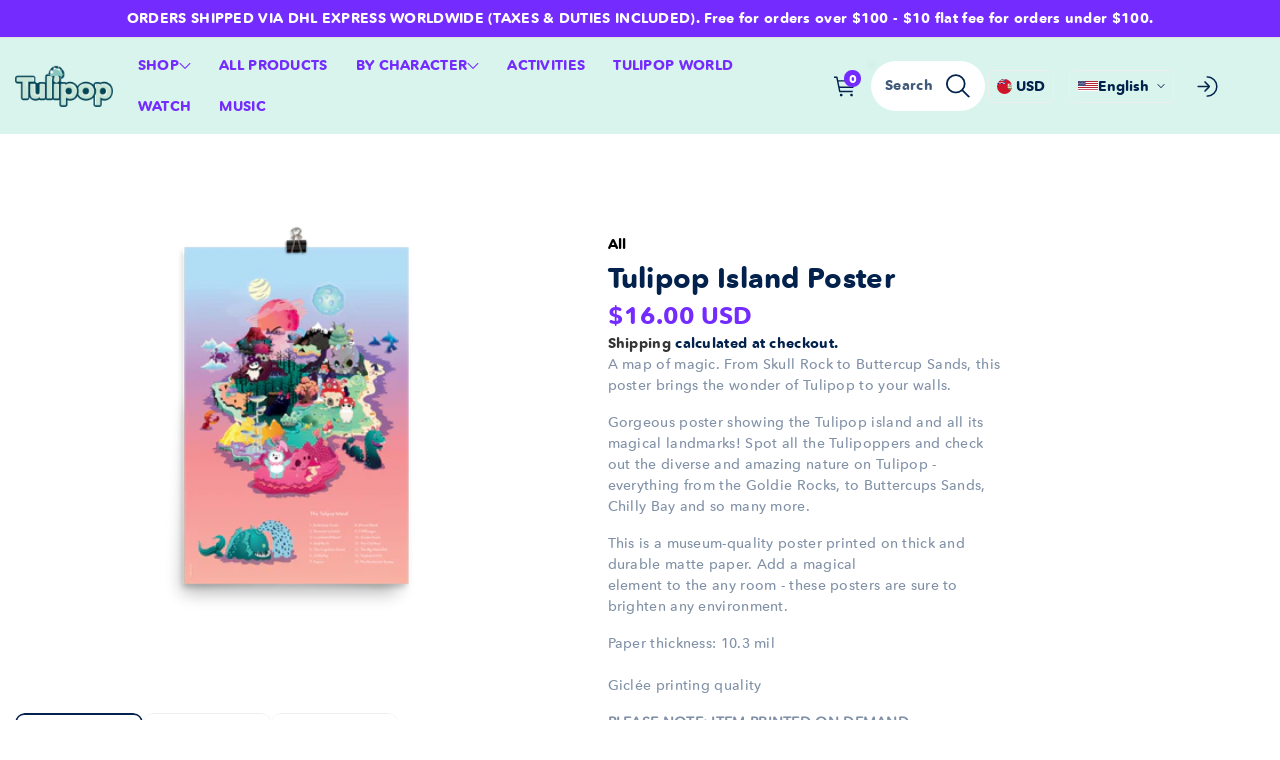

--- FILE ---
content_type: text/html; charset=utf-8
request_url: https://shop.tulipop.com/products/tulipop-island-poster-1
body_size: 45108
content:
<!doctype html>
<html class="no-js wbboxlt" lang="en" >
  <head>
    <meta charset="utf-8">
    <meta http-equiv="X-UA-Compatible" content="IE=edge">
    <meta name="viewport" content="width=device-width,initial-scale=1">
    <meta name="theme-color" content="">
    <link rel="canonical" href="https://shop.tulipop.com/products/tulipop-island-poster-1">
    <link rel="preconnect" href="https://cdn.shopify.com" crossorigin>
    <meta name="theme-color" content="#02224d">
<link rel="stylesheet" href="https://cdnjs.cloudflare.com/ajax/libs/font-awesome/5.15.4/css/all.min.css" integrity="sha512-1ycn6IcaQQ40/MKBW2W4Rhis/DbILU74C1vSrLJxCq57o941Ym01SwNsOMqvEBFlcgUa6xLiPY/NS5R+E6ztJQ==" crossorigin="anonymous" referrerpolicy="no-referrer" /><link rel="icon" type="image/png" href="//shop.tulipop.com/cdn/shop/files/favicon_logo-04_0b465088-88ed-48e6-970d-0ce7aa4cae8f_32x32.png?v=1671040461"><!-- Hotjar Tracking Code for Tulipop.com -->
<script>
    (function(h,o,t,j,a,r){
        h.hj=h.hj||function(){(h.hj.q=h.hj.q||[]).push(arguments)};
        h._hjSettings={hjid:3350050,hjsv:6};
        a=o.getElementsByTagName('head')[0];
        r=o.createElement('script');r.async=1;
        r.src=t+h._hjSettings.hjid+j+h._hjSettings.hjsv;
        a.appendChild(r);
    })(window,document,'https://static.hotjar.com/c/hotjar-','.js?sv=');
</script>
<!-- Weglot Translation Code-->
    <script type="text/javascript" src="https://cdn.weglot.com/weglot.min.js"></script>
<script>
    Weglot.initialize({
        api_key: 'wg_cfe847659b5557ecc1f68833255606219'
    });
</script>
    
    <title>Tulipop Island Poster
 &ndash; Tulipop Official Store</title>

    
      <meta name="description" content="A map of magic. From Skull Rock to Buttercup Sands, this poster brings the wonder of Tulipop to your walls. Gorgeous poster showing the Tulipop island and all its magical landmarks! Spot all the Tulipoppers and check out the diverse and amazing nature on Tulipop - everything from the Goldie Rocks, to Buttercups Sands, ">
    

    

<meta property="og:site_name" content="Tulipop Official Store">
<meta property="og:url" content="https://shop.tulipop.com/products/tulipop-island-poster-1">
<meta property="og:title" content="Tulipop Island Poster">
<meta property="og:type" content="product">
<meta property="og:description" content="A map of magic. From Skull Rock to Buttercup Sands, this poster brings the wonder of Tulipop to your walls. Gorgeous poster showing the Tulipop island and all its magical landmarks! Spot all the Tulipoppers and check out the diverse and amazing nature on Tulipop - everything from the Goldie Rocks, to Buttercups Sands, "><meta property="og:image" content="//shop.tulipop.com/cdn/shop/files/mockup-360d2327.png?v=1687532300">
  <meta property="og:image:secure_url" content="//shop.tulipop.com/cdn/shop/files/mockup-360d2327.png?v=1687532300">
  <meta property="og:image:width" content="1000">
  <meta property="og:image:height" content="1000"><meta property="og:price:amount" content="16.00">
  <meta property="og:price:currency" content="USD"><meta name="twitter:card" content="summary_large_image">
<meta name="twitter:title" content="Tulipop Island Poster">
<meta name="twitter:description" content="A map of magic. From Skull Rock to Buttercup Sands, this poster brings the wonder of Tulipop to your walls. Gorgeous poster showing the Tulipop island and all its magical landmarks! Spot all the Tulipoppers and check out the diverse and amazing nature on Tulipop - everything from the Goldie Rocks, to Buttercups Sands, ">


    <script src="//shop.tulipop.com/cdn/shop/t/2/assets/global.js?v=138967679220690932761669150249" defer="defer"></script>
    <script src="//shop.tulipop.com/cdn/shop/t/2/assets/component-localization-popup.js?v=143715410120150045981762950427" defer="defer"></script>
     
     <script src="//shop.tulipop.com/cdn/shop/t/2/assets/jquery.min.js?v=133494139889153862371669150248"></script>
     <script src="//shop.tulipop.com/cdn/shop/t/2/assets/popper.min.js?v=8772223469220370781669150252" defer="defer"></script>
     <script src="//shop.tulipop.com/cdn/shop/t/2/assets/bootstrap.min.js?v=119846353431764825031669150253" defer="defer"></script>
     <script src="//shop.tulipop.com/cdn/shop/t/2/assets/slick.min.js?v=125961846111580253751669150251" defer="defer"></script>
     <script src="//shop.tulipop.com/cdn/shop/t/2/assets/wbcustom.js?v=148480444279477586321762950427"></script>
    <script src="//shop.tulipop.com/cdn/shop/t/2/assets/countdown.min.js?v=8396013710189893201669150249" defer="defer"></script>
    <script src="//shop.tulipop.com/cdn/shop/t/2/assets/webivariant.js?v=107575455898480563931669150250" defer="defer"></script>
    <script src="//shop.tulipop.com/cdn/shop/t/2/assets/header-height-calc.js?v=23967530790489552531760687334" defer="defer"></script>
     <script>window.performance && window.performance.mark && window.performance.mark('shopify.content_for_header.start');</script><meta name="google-site-verification" content="j_WfbjJPop2bT9lK3uHs37RCR7LeI3xR4mibu7jslZE">
<meta name="facebook-domain-verification" content="pbysmfml0ymige17f01ui0awi1gwph">
<meta id="shopify-digital-wallet" name="shopify-digital-wallet" content="/68257284378/digital_wallets/dialog">
<link rel="alternate" hreflang="x-default" href="https://shop.tulipop.com/is-is/products/tulipop-island-poster-1">
<link rel="alternate" hreflang="is" href="https://shop.tulipop.com/is-is/products/tulipop-island-poster-1">
<link rel="alternate" hreflang="en" href="https://shop.tulipop.com/en-is/products/tulipop-island-poster-1">
<link rel="alternate" hreflang="fr" href="https://shop.tulipop.com/fr-is/products/tulipop-island-poster-1">
<link rel="alternate" hreflang="it" href="https://shop.tulipop.com/it-is/products/tulipop-island-poster-1">
<link rel="alternate" hreflang="is-IT" href="https://shop.tulipop.com/is-it/products/tulipop-island-poster-1">
<link rel="alternate" hreflang="en-IT" href="https://shop.tulipop.com/en-it/products/tulipop-island-poster-1">
<link rel="alternate" hreflang="fr-IT" href="https://shop.tulipop.com/fr-it/products/tulipop-island-poster-1">
<link rel="alternate" hreflang="it-IT" href="https://shop.tulipop.com/it-it/products/tulipop-island-poster-1">
<link rel="alternate" hreflang="fr-FR" href="https://shop.tulipop.com/fr-fr/products/tulipop-island-poster-1">
<link rel="alternate" hreflang="en-FR" href="https://shop.tulipop.com/en-fr/products/tulipop-island-poster-1">
<link rel="alternate" hreflang="is-FR" href="https://shop.tulipop.com/is-fr/products/tulipop-island-poster-1">
<link rel="alternate" hreflang="it-FR" href="https://shop.tulipop.com/it-fr/products/tulipop-island-poster-1">
<link rel="alternate" hreflang="en-AC" href="https://shop.tulipop.com/products/tulipop-island-poster-1">
<link rel="alternate" hreflang="it-AC" href="https://shop.tulipop.com/it/products/tulipop-island-poster-1">
<link rel="alternate" hreflang="fr-AC" href="https://shop.tulipop.com/fr/products/tulipop-island-poster-1">
<link rel="alternate" hreflang="is-AC" href="https://shop.tulipop.com/is/products/tulipop-island-poster-1">
<link rel="alternate" hreflang="en-AD" href="https://shop.tulipop.com/products/tulipop-island-poster-1">
<link rel="alternate" hreflang="it-AD" href="https://shop.tulipop.com/it/products/tulipop-island-poster-1">
<link rel="alternate" hreflang="fr-AD" href="https://shop.tulipop.com/fr/products/tulipop-island-poster-1">
<link rel="alternate" hreflang="is-AD" href="https://shop.tulipop.com/is/products/tulipop-island-poster-1">
<link rel="alternate" hreflang="en-AE" href="https://shop.tulipop.com/products/tulipop-island-poster-1">
<link rel="alternate" hreflang="it-AE" href="https://shop.tulipop.com/it/products/tulipop-island-poster-1">
<link rel="alternate" hreflang="fr-AE" href="https://shop.tulipop.com/fr/products/tulipop-island-poster-1">
<link rel="alternate" hreflang="is-AE" href="https://shop.tulipop.com/is/products/tulipop-island-poster-1">
<link rel="alternate" hreflang="en-AF" href="https://shop.tulipop.com/products/tulipop-island-poster-1">
<link rel="alternate" hreflang="it-AF" href="https://shop.tulipop.com/it/products/tulipop-island-poster-1">
<link rel="alternate" hreflang="fr-AF" href="https://shop.tulipop.com/fr/products/tulipop-island-poster-1">
<link rel="alternate" hreflang="is-AF" href="https://shop.tulipop.com/is/products/tulipop-island-poster-1">
<link rel="alternate" hreflang="en-AG" href="https://shop.tulipop.com/products/tulipop-island-poster-1">
<link rel="alternate" hreflang="it-AG" href="https://shop.tulipop.com/it/products/tulipop-island-poster-1">
<link rel="alternate" hreflang="fr-AG" href="https://shop.tulipop.com/fr/products/tulipop-island-poster-1">
<link rel="alternate" hreflang="is-AG" href="https://shop.tulipop.com/is/products/tulipop-island-poster-1">
<link rel="alternate" hreflang="en-AI" href="https://shop.tulipop.com/products/tulipop-island-poster-1">
<link rel="alternate" hreflang="it-AI" href="https://shop.tulipop.com/it/products/tulipop-island-poster-1">
<link rel="alternate" hreflang="fr-AI" href="https://shop.tulipop.com/fr/products/tulipop-island-poster-1">
<link rel="alternate" hreflang="is-AI" href="https://shop.tulipop.com/is/products/tulipop-island-poster-1">
<link rel="alternate" hreflang="en-AL" href="https://shop.tulipop.com/products/tulipop-island-poster-1">
<link rel="alternate" hreflang="it-AL" href="https://shop.tulipop.com/it/products/tulipop-island-poster-1">
<link rel="alternate" hreflang="fr-AL" href="https://shop.tulipop.com/fr/products/tulipop-island-poster-1">
<link rel="alternate" hreflang="is-AL" href="https://shop.tulipop.com/is/products/tulipop-island-poster-1">
<link rel="alternate" hreflang="en-AM" href="https://shop.tulipop.com/products/tulipop-island-poster-1">
<link rel="alternate" hreflang="it-AM" href="https://shop.tulipop.com/it/products/tulipop-island-poster-1">
<link rel="alternate" hreflang="fr-AM" href="https://shop.tulipop.com/fr/products/tulipop-island-poster-1">
<link rel="alternate" hreflang="is-AM" href="https://shop.tulipop.com/is/products/tulipop-island-poster-1">
<link rel="alternate" hreflang="en-AO" href="https://shop.tulipop.com/products/tulipop-island-poster-1">
<link rel="alternate" hreflang="it-AO" href="https://shop.tulipop.com/it/products/tulipop-island-poster-1">
<link rel="alternate" hreflang="fr-AO" href="https://shop.tulipop.com/fr/products/tulipop-island-poster-1">
<link rel="alternate" hreflang="is-AO" href="https://shop.tulipop.com/is/products/tulipop-island-poster-1">
<link rel="alternate" hreflang="en-AR" href="https://shop.tulipop.com/products/tulipop-island-poster-1">
<link rel="alternate" hreflang="it-AR" href="https://shop.tulipop.com/it/products/tulipop-island-poster-1">
<link rel="alternate" hreflang="fr-AR" href="https://shop.tulipop.com/fr/products/tulipop-island-poster-1">
<link rel="alternate" hreflang="is-AR" href="https://shop.tulipop.com/is/products/tulipop-island-poster-1">
<link rel="alternate" hreflang="en-AT" href="https://shop.tulipop.com/products/tulipop-island-poster-1">
<link rel="alternate" hreflang="it-AT" href="https://shop.tulipop.com/it/products/tulipop-island-poster-1">
<link rel="alternate" hreflang="fr-AT" href="https://shop.tulipop.com/fr/products/tulipop-island-poster-1">
<link rel="alternate" hreflang="is-AT" href="https://shop.tulipop.com/is/products/tulipop-island-poster-1">
<link rel="alternate" hreflang="en-AU" href="https://shop.tulipop.com/products/tulipop-island-poster-1">
<link rel="alternate" hreflang="it-AU" href="https://shop.tulipop.com/it/products/tulipop-island-poster-1">
<link rel="alternate" hreflang="fr-AU" href="https://shop.tulipop.com/fr/products/tulipop-island-poster-1">
<link rel="alternate" hreflang="is-AU" href="https://shop.tulipop.com/is/products/tulipop-island-poster-1">
<link rel="alternate" hreflang="en-AW" href="https://shop.tulipop.com/products/tulipop-island-poster-1">
<link rel="alternate" hreflang="it-AW" href="https://shop.tulipop.com/it/products/tulipop-island-poster-1">
<link rel="alternate" hreflang="fr-AW" href="https://shop.tulipop.com/fr/products/tulipop-island-poster-1">
<link rel="alternate" hreflang="is-AW" href="https://shop.tulipop.com/is/products/tulipop-island-poster-1">
<link rel="alternate" hreflang="en-AX" href="https://shop.tulipop.com/products/tulipop-island-poster-1">
<link rel="alternate" hreflang="it-AX" href="https://shop.tulipop.com/it/products/tulipop-island-poster-1">
<link rel="alternate" hreflang="fr-AX" href="https://shop.tulipop.com/fr/products/tulipop-island-poster-1">
<link rel="alternate" hreflang="is-AX" href="https://shop.tulipop.com/is/products/tulipop-island-poster-1">
<link rel="alternate" hreflang="en-AZ" href="https://shop.tulipop.com/products/tulipop-island-poster-1">
<link rel="alternate" hreflang="it-AZ" href="https://shop.tulipop.com/it/products/tulipop-island-poster-1">
<link rel="alternate" hreflang="fr-AZ" href="https://shop.tulipop.com/fr/products/tulipop-island-poster-1">
<link rel="alternate" hreflang="is-AZ" href="https://shop.tulipop.com/is/products/tulipop-island-poster-1">
<link rel="alternate" hreflang="en-BA" href="https://shop.tulipop.com/products/tulipop-island-poster-1">
<link rel="alternate" hreflang="it-BA" href="https://shop.tulipop.com/it/products/tulipop-island-poster-1">
<link rel="alternate" hreflang="fr-BA" href="https://shop.tulipop.com/fr/products/tulipop-island-poster-1">
<link rel="alternate" hreflang="is-BA" href="https://shop.tulipop.com/is/products/tulipop-island-poster-1">
<link rel="alternate" hreflang="en-BB" href="https://shop.tulipop.com/products/tulipop-island-poster-1">
<link rel="alternate" hreflang="it-BB" href="https://shop.tulipop.com/it/products/tulipop-island-poster-1">
<link rel="alternate" hreflang="fr-BB" href="https://shop.tulipop.com/fr/products/tulipop-island-poster-1">
<link rel="alternate" hreflang="is-BB" href="https://shop.tulipop.com/is/products/tulipop-island-poster-1">
<link rel="alternate" hreflang="en-BD" href="https://shop.tulipop.com/products/tulipop-island-poster-1">
<link rel="alternate" hreflang="it-BD" href="https://shop.tulipop.com/it/products/tulipop-island-poster-1">
<link rel="alternate" hreflang="fr-BD" href="https://shop.tulipop.com/fr/products/tulipop-island-poster-1">
<link rel="alternate" hreflang="is-BD" href="https://shop.tulipop.com/is/products/tulipop-island-poster-1">
<link rel="alternate" hreflang="en-BE" href="https://shop.tulipop.com/products/tulipop-island-poster-1">
<link rel="alternate" hreflang="it-BE" href="https://shop.tulipop.com/it/products/tulipop-island-poster-1">
<link rel="alternate" hreflang="fr-BE" href="https://shop.tulipop.com/fr/products/tulipop-island-poster-1">
<link rel="alternate" hreflang="is-BE" href="https://shop.tulipop.com/is/products/tulipop-island-poster-1">
<link rel="alternate" hreflang="en-BF" href="https://shop.tulipop.com/products/tulipop-island-poster-1">
<link rel="alternate" hreflang="it-BF" href="https://shop.tulipop.com/it/products/tulipop-island-poster-1">
<link rel="alternate" hreflang="fr-BF" href="https://shop.tulipop.com/fr/products/tulipop-island-poster-1">
<link rel="alternate" hreflang="is-BF" href="https://shop.tulipop.com/is/products/tulipop-island-poster-1">
<link rel="alternate" hreflang="en-BG" href="https://shop.tulipop.com/products/tulipop-island-poster-1">
<link rel="alternate" hreflang="it-BG" href="https://shop.tulipop.com/it/products/tulipop-island-poster-1">
<link rel="alternate" hreflang="fr-BG" href="https://shop.tulipop.com/fr/products/tulipop-island-poster-1">
<link rel="alternate" hreflang="is-BG" href="https://shop.tulipop.com/is/products/tulipop-island-poster-1">
<link rel="alternate" hreflang="en-BH" href="https://shop.tulipop.com/products/tulipop-island-poster-1">
<link rel="alternate" hreflang="it-BH" href="https://shop.tulipop.com/it/products/tulipop-island-poster-1">
<link rel="alternate" hreflang="fr-BH" href="https://shop.tulipop.com/fr/products/tulipop-island-poster-1">
<link rel="alternate" hreflang="is-BH" href="https://shop.tulipop.com/is/products/tulipop-island-poster-1">
<link rel="alternate" hreflang="en-BI" href="https://shop.tulipop.com/products/tulipop-island-poster-1">
<link rel="alternate" hreflang="it-BI" href="https://shop.tulipop.com/it/products/tulipop-island-poster-1">
<link rel="alternate" hreflang="fr-BI" href="https://shop.tulipop.com/fr/products/tulipop-island-poster-1">
<link rel="alternate" hreflang="is-BI" href="https://shop.tulipop.com/is/products/tulipop-island-poster-1">
<link rel="alternate" hreflang="en-BJ" href="https://shop.tulipop.com/products/tulipop-island-poster-1">
<link rel="alternate" hreflang="it-BJ" href="https://shop.tulipop.com/it/products/tulipop-island-poster-1">
<link rel="alternate" hreflang="fr-BJ" href="https://shop.tulipop.com/fr/products/tulipop-island-poster-1">
<link rel="alternate" hreflang="is-BJ" href="https://shop.tulipop.com/is/products/tulipop-island-poster-1">
<link rel="alternate" hreflang="en-BL" href="https://shop.tulipop.com/products/tulipop-island-poster-1">
<link rel="alternate" hreflang="it-BL" href="https://shop.tulipop.com/it/products/tulipop-island-poster-1">
<link rel="alternate" hreflang="fr-BL" href="https://shop.tulipop.com/fr/products/tulipop-island-poster-1">
<link rel="alternate" hreflang="is-BL" href="https://shop.tulipop.com/is/products/tulipop-island-poster-1">
<link rel="alternate" hreflang="en-BM" href="https://shop.tulipop.com/products/tulipop-island-poster-1">
<link rel="alternate" hreflang="it-BM" href="https://shop.tulipop.com/it/products/tulipop-island-poster-1">
<link rel="alternate" hreflang="fr-BM" href="https://shop.tulipop.com/fr/products/tulipop-island-poster-1">
<link rel="alternate" hreflang="is-BM" href="https://shop.tulipop.com/is/products/tulipop-island-poster-1">
<link rel="alternate" hreflang="en-BN" href="https://shop.tulipop.com/products/tulipop-island-poster-1">
<link rel="alternate" hreflang="it-BN" href="https://shop.tulipop.com/it/products/tulipop-island-poster-1">
<link rel="alternate" hreflang="fr-BN" href="https://shop.tulipop.com/fr/products/tulipop-island-poster-1">
<link rel="alternate" hreflang="is-BN" href="https://shop.tulipop.com/is/products/tulipop-island-poster-1">
<link rel="alternate" hreflang="en-BO" href="https://shop.tulipop.com/products/tulipop-island-poster-1">
<link rel="alternate" hreflang="it-BO" href="https://shop.tulipop.com/it/products/tulipop-island-poster-1">
<link rel="alternate" hreflang="fr-BO" href="https://shop.tulipop.com/fr/products/tulipop-island-poster-1">
<link rel="alternate" hreflang="is-BO" href="https://shop.tulipop.com/is/products/tulipop-island-poster-1">
<link rel="alternate" hreflang="en-BQ" href="https://shop.tulipop.com/products/tulipop-island-poster-1">
<link rel="alternate" hreflang="it-BQ" href="https://shop.tulipop.com/it/products/tulipop-island-poster-1">
<link rel="alternate" hreflang="fr-BQ" href="https://shop.tulipop.com/fr/products/tulipop-island-poster-1">
<link rel="alternate" hreflang="is-BQ" href="https://shop.tulipop.com/is/products/tulipop-island-poster-1">
<link rel="alternate" hreflang="en-BR" href="https://shop.tulipop.com/products/tulipop-island-poster-1">
<link rel="alternate" hreflang="it-BR" href="https://shop.tulipop.com/it/products/tulipop-island-poster-1">
<link rel="alternate" hreflang="fr-BR" href="https://shop.tulipop.com/fr/products/tulipop-island-poster-1">
<link rel="alternate" hreflang="is-BR" href="https://shop.tulipop.com/is/products/tulipop-island-poster-1">
<link rel="alternate" hreflang="en-BS" href="https://shop.tulipop.com/products/tulipop-island-poster-1">
<link rel="alternate" hreflang="it-BS" href="https://shop.tulipop.com/it/products/tulipop-island-poster-1">
<link rel="alternate" hreflang="fr-BS" href="https://shop.tulipop.com/fr/products/tulipop-island-poster-1">
<link rel="alternate" hreflang="is-BS" href="https://shop.tulipop.com/is/products/tulipop-island-poster-1">
<link rel="alternate" hreflang="en-BT" href="https://shop.tulipop.com/products/tulipop-island-poster-1">
<link rel="alternate" hreflang="it-BT" href="https://shop.tulipop.com/it/products/tulipop-island-poster-1">
<link rel="alternate" hreflang="fr-BT" href="https://shop.tulipop.com/fr/products/tulipop-island-poster-1">
<link rel="alternate" hreflang="is-BT" href="https://shop.tulipop.com/is/products/tulipop-island-poster-1">
<link rel="alternate" hreflang="en-BW" href="https://shop.tulipop.com/products/tulipop-island-poster-1">
<link rel="alternate" hreflang="it-BW" href="https://shop.tulipop.com/it/products/tulipop-island-poster-1">
<link rel="alternate" hreflang="fr-BW" href="https://shop.tulipop.com/fr/products/tulipop-island-poster-1">
<link rel="alternate" hreflang="is-BW" href="https://shop.tulipop.com/is/products/tulipop-island-poster-1">
<link rel="alternate" hreflang="en-BY" href="https://shop.tulipop.com/products/tulipop-island-poster-1">
<link rel="alternate" hreflang="it-BY" href="https://shop.tulipop.com/it/products/tulipop-island-poster-1">
<link rel="alternate" hreflang="fr-BY" href="https://shop.tulipop.com/fr/products/tulipop-island-poster-1">
<link rel="alternate" hreflang="is-BY" href="https://shop.tulipop.com/is/products/tulipop-island-poster-1">
<link rel="alternate" hreflang="en-BZ" href="https://shop.tulipop.com/products/tulipop-island-poster-1">
<link rel="alternate" hreflang="it-BZ" href="https://shop.tulipop.com/it/products/tulipop-island-poster-1">
<link rel="alternate" hreflang="fr-BZ" href="https://shop.tulipop.com/fr/products/tulipop-island-poster-1">
<link rel="alternate" hreflang="is-BZ" href="https://shop.tulipop.com/is/products/tulipop-island-poster-1">
<link rel="alternate" hreflang="en-CA" href="https://shop.tulipop.com/products/tulipop-island-poster-1">
<link rel="alternate" hreflang="it-CA" href="https://shop.tulipop.com/it/products/tulipop-island-poster-1">
<link rel="alternate" hreflang="fr-CA" href="https://shop.tulipop.com/fr/products/tulipop-island-poster-1">
<link rel="alternate" hreflang="is-CA" href="https://shop.tulipop.com/is/products/tulipop-island-poster-1">
<link rel="alternate" hreflang="en-CC" href="https://shop.tulipop.com/products/tulipop-island-poster-1">
<link rel="alternate" hreflang="it-CC" href="https://shop.tulipop.com/it/products/tulipop-island-poster-1">
<link rel="alternate" hreflang="fr-CC" href="https://shop.tulipop.com/fr/products/tulipop-island-poster-1">
<link rel="alternate" hreflang="is-CC" href="https://shop.tulipop.com/is/products/tulipop-island-poster-1">
<link rel="alternate" hreflang="en-CD" href="https://shop.tulipop.com/products/tulipop-island-poster-1">
<link rel="alternate" hreflang="it-CD" href="https://shop.tulipop.com/it/products/tulipop-island-poster-1">
<link rel="alternate" hreflang="fr-CD" href="https://shop.tulipop.com/fr/products/tulipop-island-poster-1">
<link rel="alternate" hreflang="is-CD" href="https://shop.tulipop.com/is/products/tulipop-island-poster-1">
<link rel="alternate" hreflang="en-CF" href="https://shop.tulipop.com/products/tulipop-island-poster-1">
<link rel="alternate" hreflang="it-CF" href="https://shop.tulipop.com/it/products/tulipop-island-poster-1">
<link rel="alternate" hreflang="fr-CF" href="https://shop.tulipop.com/fr/products/tulipop-island-poster-1">
<link rel="alternate" hreflang="is-CF" href="https://shop.tulipop.com/is/products/tulipop-island-poster-1">
<link rel="alternate" hreflang="en-CG" href="https://shop.tulipop.com/products/tulipop-island-poster-1">
<link rel="alternate" hreflang="it-CG" href="https://shop.tulipop.com/it/products/tulipop-island-poster-1">
<link rel="alternate" hreflang="fr-CG" href="https://shop.tulipop.com/fr/products/tulipop-island-poster-1">
<link rel="alternate" hreflang="is-CG" href="https://shop.tulipop.com/is/products/tulipop-island-poster-1">
<link rel="alternate" hreflang="en-CH" href="https://shop.tulipop.com/products/tulipop-island-poster-1">
<link rel="alternate" hreflang="it-CH" href="https://shop.tulipop.com/it/products/tulipop-island-poster-1">
<link rel="alternate" hreflang="fr-CH" href="https://shop.tulipop.com/fr/products/tulipop-island-poster-1">
<link rel="alternate" hreflang="is-CH" href="https://shop.tulipop.com/is/products/tulipop-island-poster-1">
<link rel="alternate" hreflang="en-CI" href="https://shop.tulipop.com/products/tulipop-island-poster-1">
<link rel="alternate" hreflang="it-CI" href="https://shop.tulipop.com/it/products/tulipop-island-poster-1">
<link rel="alternate" hreflang="fr-CI" href="https://shop.tulipop.com/fr/products/tulipop-island-poster-1">
<link rel="alternate" hreflang="is-CI" href="https://shop.tulipop.com/is/products/tulipop-island-poster-1">
<link rel="alternate" hreflang="en-CK" href="https://shop.tulipop.com/products/tulipop-island-poster-1">
<link rel="alternate" hreflang="it-CK" href="https://shop.tulipop.com/it/products/tulipop-island-poster-1">
<link rel="alternate" hreflang="fr-CK" href="https://shop.tulipop.com/fr/products/tulipop-island-poster-1">
<link rel="alternate" hreflang="is-CK" href="https://shop.tulipop.com/is/products/tulipop-island-poster-1">
<link rel="alternate" hreflang="en-CL" href="https://shop.tulipop.com/products/tulipop-island-poster-1">
<link rel="alternate" hreflang="it-CL" href="https://shop.tulipop.com/it/products/tulipop-island-poster-1">
<link rel="alternate" hreflang="fr-CL" href="https://shop.tulipop.com/fr/products/tulipop-island-poster-1">
<link rel="alternate" hreflang="is-CL" href="https://shop.tulipop.com/is/products/tulipop-island-poster-1">
<link rel="alternate" hreflang="en-CM" href="https://shop.tulipop.com/products/tulipop-island-poster-1">
<link rel="alternate" hreflang="it-CM" href="https://shop.tulipop.com/it/products/tulipop-island-poster-1">
<link rel="alternate" hreflang="fr-CM" href="https://shop.tulipop.com/fr/products/tulipop-island-poster-1">
<link rel="alternate" hreflang="is-CM" href="https://shop.tulipop.com/is/products/tulipop-island-poster-1">
<link rel="alternate" hreflang="en-CN" href="https://shop.tulipop.com/products/tulipop-island-poster-1">
<link rel="alternate" hreflang="it-CN" href="https://shop.tulipop.com/it/products/tulipop-island-poster-1">
<link rel="alternate" hreflang="fr-CN" href="https://shop.tulipop.com/fr/products/tulipop-island-poster-1">
<link rel="alternate" hreflang="is-CN" href="https://shop.tulipop.com/is/products/tulipop-island-poster-1">
<link rel="alternate" hreflang="en-CO" href="https://shop.tulipop.com/products/tulipop-island-poster-1">
<link rel="alternate" hreflang="it-CO" href="https://shop.tulipop.com/it/products/tulipop-island-poster-1">
<link rel="alternate" hreflang="fr-CO" href="https://shop.tulipop.com/fr/products/tulipop-island-poster-1">
<link rel="alternate" hreflang="is-CO" href="https://shop.tulipop.com/is/products/tulipop-island-poster-1">
<link rel="alternate" hreflang="en-CR" href="https://shop.tulipop.com/products/tulipop-island-poster-1">
<link rel="alternate" hreflang="it-CR" href="https://shop.tulipop.com/it/products/tulipop-island-poster-1">
<link rel="alternate" hreflang="fr-CR" href="https://shop.tulipop.com/fr/products/tulipop-island-poster-1">
<link rel="alternate" hreflang="is-CR" href="https://shop.tulipop.com/is/products/tulipop-island-poster-1">
<link rel="alternate" hreflang="en-CV" href="https://shop.tulipop.com/products/tulipop-island-poster-1">
<link rel="alternate" hreflang="it-CV" href="https://shop.tulipop.com/it/products/tulipop-island-poster-1">
<link rel="alternate" hreflang="fr-CV" href="https://shop.tulipop.com/fr/products/tulipop-island-poster-1">
<link rel="alternate" hreflang="is-CV" href="https://shop.tulipop.com/is/products/tulipop-island-poster-1">
<link rel="alternate" hreflang="en-CW" href="https://shop.tulipop.com/products/tulipop-island-poster-1">
<link rel="alternate" hreflang="it-CW" href="https://shop.tulipop.com/it/products/tulipop-island-poster-1">
<link rel="alternate" hreflang="fr-CW" href="https://shop.tulipop.com/fr/products/tulipop-island-poster-1">
<link rel="alternate" hreflang="is-CW" href="https://shop.tulipop.com/is/products/tulipop-island-poster-1">
<link rel="alternate" hreflang="en-CX" href="https://shop.tulipop.com/products/tulipop-island-poster-1">
<link rel="alternate" hreflang="it-CX" href="https://shop.tulipop.com/it/products/tulipop-island-poster-1">
<link rel="alternate" hreflang="fr-CX" href="https://shop.tulipop.com/fr/products/tulipop-island-poster-1">
<link rel="alternate" hreflang="is-CX" href="https://shop.tulipop.com/is/products/tulipop-island-poster-1">
<link rel="alternate" hreflang="en-CY" href="https://shop.tulipop.com/products/tulipop-island-poster-1">
<link rel="alternate" hreflang="it-CY" href="https://shop.tulipop.com/it/products/tulipop-island-poster-1">
<link rel="alternate" hreflang="fr-CY" href="https://shop.tulipop.com/fr/products/tulipop-island-poster-1">
<link rel="alternate" hreflang="is-CY" href="https://shop.tulipop.com/is/products/tulipop-island-poster-1">
<link rel="alternate" hreflang="en-CZ" href="https://shop.tulipop.com/products/tulipop-island-poster-1">
<link rel="alternate" hreflang="it-CZ" href="https://shop.tulipop.com/it/products/tulipop-island-poster-1">
<link rel="alternate" hreflang="fr-CZ" href="https://shop.tulipop.com/fr/products/tulipop-island-poster-1">
<link rel="alternate" hreflang="is-CZ" href="https://shop.tulipop.com/is/products/tulipop-island-poster-1">
<link rel="alternate" hreflang="en-DE" href="https://shop.tulipop.com/products/tulipop-island-poster-1">
<link rel="alternate" hreflang="it-DE" href="https://shop.tulipop.com/it/products/tulipop-island-poster-1">
<link rel="alternate" hreflang="fr-DE" href="https://shop.tulipop.com/fr/products/tulipop-island-poster-1">
<link rel="alternate" hreflang="is-DE" href="https://shop.tulipop.com/is/products/tulipop-island-poster-1">
<link rel="alternate" hreflang="en-DJ" href="https://shop.tulipop.com/products/tulipop-island-poster-1">
<link rel="alternate" hreflang="it-DJ" href="https://shop.tulipop.com/it/products/tulipop-island-poster-1">
<link rel="alternate" hreflang="fr-DJ" href="https://shop.tulipop.com/fr/products/tulipop-island-poster-1">
<link rel="alternate" hreflang="is-DJ" href="https://shop.tulipop.com/is/products/tulipop-island-poster-1">
<link rel="alternate" hreflang="en-DK" href="https://shop.tulipop.com/products/tulipop-island-poster-1">
<link rel="alternate" hreflang="it-DK" href="https://shop.tulipop.com/it/products/tulipop-island-poster-1">
<link rel="alternate" hreflang="fr-DK" href="https://shop.tulipop.com/fr/products/tulipop-island-poster-1">
<link rel="alternate" hreflang="is-DK" href="https://shop.tulipop.com/is/products/tulipop-island-poster-1">
<link rel="alternate" hreflang="en-DM" href="https://shop.tulipop.com/products/tulipop-island-poster-1">
<link rel="alternate" hreflang="it-DM" href="https://shop.tulipop.com/it/products/tulipop-island-poster-1">
<link rel="alternate" hreflang="fr-DM" href="https://shop.tulipop.com/fr/products/tulipop-island-poster-1">
<link rel="alternate" hreflang="is-DM" href="https://shop.tulipop.com/is/products/tulipop-island-poster-1">
<link rel="alternate" hreflang="en-DO" href="https://shop.tulipop.com/products/tulipop-island-poster-1">
<link rel="alternate" hreflang="it-DO" href="https://shop.tulipop.com/it/products/tulipop-island-poster-1">
<link rel="alternate" hreflang="fr-DO" href="https://shop.tulipop.com/fr/products/tulipop-island-poster-1">
<link rel="alternate" hreflang="is-DO" href="https://shop.tulipop.com/is/products/tulipop-island-poster-1">
<link rel="alternate" hreflang="en-DZ" href="https://shop.tulipop.com/products/tulipop-island-poster-1">
<link rel="alternate" hreflang="it-DZ" href="https://shop.tulipop.com/it/products/tulipop-island-poster-1">
<link rel="alternate" hreflang="fr-DZ" href="https://shop.tulipop.com/fr/products/tulipop-island-poster-1">
<link rel="alternate" hreflang="is-DZ" href="https://shop.tulipop.com/is/products/tulipop-island-poster-1">
<link rel="alternate" hreflang="en-EC" href="https://shop.tulipop.com/products/tulipop-island-poster-1">
<link rel="alternate" hreflang="it-EC" href="https://shop.tulipop.com/it/products/tulipop-island-poster-1">
<link rel="alternate" hreflang="fr-EC" href="https://shop.tulipop.com/fr/products/tulipop-island-poster-1">
<link rel="alternate" hreflang="is-EC" href="https://shop.tulipop.com/is/products/tulipop-island-poster-1">
<link rel="alternate" hreflang="en-EE" href="https://shop.tulipop.com/products/tulipop-island-poster-1">
<link rel="alternate" hreflang="it-EE" href="https://shop.tulipop.com/it/products/tulipop-island-poster-1">
<link rel="alternate" hreflang="fr-EE" href="https://shop.tulipop.com/fr/products/tulipop-island-poster-1">
<link rel="alternate" hreflang="is-EE" href="https://shop.tulipop.com/is/products/tulipop-island-poster-1">
<link rel="alternate" hreflang="en-EG" href="https://shop.tulipop.com/products/tulipop-island-poster-1">
<link rel="alternate" hreflang="it-EG" href="https://shop.tulipop.com/it/products/tulipop-island-poster-1">
<link rel="alternate" hreflang="fr-EG" href="https://shop.tulipop.com/fr/products/tulipop-island-poster-1">
<link rel="alternate" hreflang="is-EG" href="https://shop.tulipop.com/is/products/tulipop-island-poster-1">
<link rel="alternate" hreflang="en-EH" href="https://shop.tulipop.com/products/tulipop-island-poster-1">
<link rel="alternate" hreflang="it-EH" href="https://shop.tulipop.com/it/products/tulipop-island-poster-1">
<link rel="alternate" hreflang="fr-EH" href="https://shop.tulipop.com/fr/products/tulipop-island-poster-1">
<link rel="alternate" hreflang="is-EH" href="https://shop.tulipop.com/is/products/tulipop-island-poster-1">
<link rel="alternate" hreflang="en-ER" href="https://shop.tulipop.com/products/tulipop-island-poster-1">
<link rel="alternate" hreflang="it-ER" href="https://shop.tulipop.com/it/products/tulipop-island-poster-1">
<link rel="alternate" hreflang="fr-ER" href="https://shop.tulipop.com/fr/products/tulipop-island-poster-1">
<link rel="alternate" hreflang="is-ER" href="https://shop.tulipop.com/is/products/tulipop-island-poster-1">
<link rel="alternate" hreflang="en-ES" href="https://shop.tulipop.com/products/tulipop-island-poster-1">
<link rel="alternate" hreflang="it-ES" href="https://shop.tulipop.com/it/products/tulipop-island-poster-1">
<link rel="alternate" hreflang="fr-ES" href="https://shop.tulipop.com/fr/products/tulipop-island-poster-1">
<link rel="alternate" hreflang="is-ES" href="https://shop.tulipop.com/is/products/tulipop-island-poster-1">
<link rel="alternate" hreflang="en-ET" href="https://shop.tulipop.com/products/tulipop-island-poster-1">
<link rel="alternate" hreflang="it-ET" href="https://shop.tulipop.com/it/products/tulipop-island-poster-1">
<link rel="alternate" hreflang="fr-ET" href="https://shop.tulipop.com/fr/products/tulipop-island-poster-1">
<link rel="alternate" hreflang="is-ET" href="https://shop.tulipop.com/is/products/tulipop-island-poster-1">
<link rel="alternate" hreflang="en-FI" href="https://shop.tulipop.com/products/tulipop-island-poster-1">
<link rel="alternate" hreflang="it-FI" href="https://shop.tulipop.com/it/products/tulipop-island-poster-1">
<link rel="alternate" hreflang="fr-FI" href="https://shop.tulipop.com/fr/products/tulipop-island-poster-1">
<link rel="alternate" hreflang="is-FI" href="https://shop.tulipop.com/is/products/tulipop-island-poster-1">
<link rel="alternate" hreflang="en-FJ" href="https://shop.tulipop.com/products/tulipop-island-poster-1">
<link rel="alternate" hreflang="it-FJ" href="https://shop.tulipop.com/it/products/tulipop-island-poster-1">
<link rel="alternate" hreflang="fr-FJ" href="https://shop.tulipop.com/fr/products/tulipop-island-poster-1">
<link rel="alternate" hreflang="is-FJ" href="https://shop.tulipop.com/is/products/tulipop-island-poster-1">
<link rel="alternate" hreflang="en-FK" href="https://shop.tulipop.com/products/tulipop-island-poster-1">
<link rel="alternate" hreflang="it-FK" href="https://shop.tulipop.com/it/products/tulipop-island-poster-1">
<link rel="alternate" hreflang="fr-FK" href="https://shop.tulipop.com/fr/products/tulipop-island-poster-1">
<link rel="alternate" hreflang="is-FK" href="https://shop.tulipop.com/is/products/tulipop-island-poster-1">
<link rel="alternate" hreflang="en-FO" href="https://shop.tulipop.com/products/tulipop-island-poster-1">
<link rel="alternate" hreflang="it-FO" href="https://shop.tulipop.com/it/products/tulipop-island-poster-1">
<link rel="alternate" hreflang="fr-FO" href="https://shop.tulipop.com/fr/products/tulipop-island-poster-1">
<link rel="alternate" hreflang="is-FO" href="https://shop.tulipop.com/is/products/tulipop-island-poster-1">
<link rel="alternate" hreflang="en-GA" href="https://shop.tulipop.com/products/tulipop-island-poster-1">
<link rel="alternate" hreflang="it-GA" href="https://shop.tulipop.com/it/products/tulipop-island-poster-1">
<link rel="alternate" hreflang="fr-GA" href="https://shop.tulipop.com/fr/products/tulipop-island-poster-1">
<link rel="alternate" hreflang="is-GA" href="https://shop.tulipop.com/is/products/tulipop-island-poster-1">
<link rel="alternate" hreflang="en-GB" href="https://shop.tulipop.com/products/tulipop-island-poster-1">
<link rel="alternate" hreflang="it-GB" href="https://shop.tulipop.com/it/products/tulipop-island-poster-1">
<link rel="alternate" hreflang="fr-GB" href="https://shop.tulipop.com/fr/products/tulipop-island-poster-1">
<link rel="alternate" hreflang="is-GB" href="https://shop.tulipop.com/is/products/tulipop-island-poster-1">
<link rel="alternate" hreflang="en-GD" href="https://shop.tulipop.com/products/tulipop-island-poster-1">
<link rel="alternate" hreflang="it-GD" href="https://shop.tulipop.com/it/products/tulipop-island-poster-1">
<link rel="alternate" hreflang="fr-GD" href="https://shop.tulipop.com/fr/products/tulipop-island-poster-1">
<link rel="alternate" hreflang="is-GD" href="https://shop.tulipop.com/is/products/tulipop-island-poster-1">
<link rel="alternate" hreflang="en-GE" href="https://shop.tulipop.com/products/tulipop-island-poster-1">
<link rel="alternate" hreflang="it-GE" href="https://shop.tulipop.com/it/products/tulipop-island-poster-1">
<link rel="alternate" hreflang="fr-GE" href="https://shop.tulipop.com/fr/products/tulipop-island-poster-1">
<link rel="alternate" hreflang="is-GE" href="https://shop.tulipop.com/is/products/tulipop-island-poster-1">
<link rel="alternate" hreflang="en-GF" href="https://shop.tulipop.com/products/tulipop-island-poster-1">
<link rel="alternate" hreflang="it-GF" href="https://shop.tulipop.com/it/products/tulipop-island-poster-1">
<link rel="alternate" hreflang="fr-GF" href="https://shop.tulipop.com/fr/products/tulipop-island-poster-1">
<link rel="alternate" hreflang="is-GF" href="https://shop.tulipop.com/is/products/tulipop-island-poster-1">
<link rel="alternate" hreflang="en-GG" href="https://shop.tulipop.com/products/tulipop-island-poster-1">
<link rel="alternate" hreflang="it-GG" href="https://shop.tulipop.com/it/products/tulipop-island-poster-1">
<link rel="alternate" hreflang="fr-GG" href="https://shop.tulipop.com/fr/products/tulipop-island-poster-1">
<link rel="alternate" hreflang="is-GG" href="https://shop.tulipop.com/is/products/tulipop-island-poster-1">
<link rel="alternate" hreflang="en-GH" href="https://shop.tulipop.com/products/tulipop-island-poster-1">
<link rel="alternate" hreflang="it-GH" href="https://shop.tulipop.com/it/products/tulipop-island-poster-1">
<link rel="alternate" hreflang="fr-GH" href="https://shop.tulipop.com/fr/products/tulipop-island-poster-1">
<link rel="alternate" hreflang="is-GH" href="https://shop.tulipop.com/is/products/tulipop-island-poster-1">
<link rel="alternate" hreflang="en-GI" href="https://shop.tulipop.com/products/tulipop-island-poster-1">
<link rel="alternate" hreflang="it-GI" href="https://shop.tulipop.com/it/products/tulipop-island-poster-1">
<link rel="alternate" hreflang="fr-GI" href="https://shop.tulipop.com/fr/products/tulipop-island-poster-1">
<link rel="alternate" hreflang="is-GI" href="https://shop.tulipop.com/is/products/tulipop-island-poster-1">
<link rel="alternate" hreflang="en-GL" href="https://shop.tulipop.com/products/tulipop-island-poster-1">
<link rel="alternate" hreflang="it-GL" href="https://shop.tulipop.com/it/products/tulipop-island-poster-1">
<link rel="alternate" hreflang="fr-GL" href="https://shop.tulipop.com/fr/products/tulipop-island-poster-1">
<link rel="alternate" hreflang="is-GL" href="https://shop.tulipop.com/is/products/tulipop-island-poster-1">
<link rel="alternate" hreflang="en-GM" href="https://shop.tulipop.com/products/tulipop-island-poster-1">
<link rel="alternate" hreflang="it-GM" href="https://shop.tulipop.com/it/products/tulipop-island-poster-1">
<link rel="alternate" hreflang="fr-GM" href="https://shop.tulipop.com/fr/products/tulipop-island-poster-1">
<link rel="alternate" hreflang="is-GM" href="https://shop.tulipop.com/is/products/tulipop-island-poster-1">
<link rel="alternate" hreflang="en-GN" href="https://shop.tulipop.com/products/tulipop-island-poster-1">
<link rel="alternate" hreflang="it-GN" href="https://shop.tulipop.com/it/products/tulipop-island-poster-1">
<link rel="alternate" hreflang="fr-GN" href="https://shop.tulipop.com/fr/products/tulipop-island-poster-1">
<link rel="alternate" hreflang="is-GN" href="https://shop.tulipop.com/is/products/tulipop-island-poster-1">
<link rel="alternate" hreflang="en-GP" href="https://shop.tulipop.com/products/tulipop-island-poster-1">
<link rel="alternate" hreflang="it-GP" href="https://shop.tulipop.com/it/products/tulipop-island-poster-1">
<link rel="alternate" hreflang="fr-GP" href="https://shop.tulipop.com/fr/products/tulipop-island-poster-1">
<link rel="alternate" hreflang="is-GP" href="https://shop.tulipop.com/is/products/tulipop-island-poster-1">
<link rel="alternate" hreflang="en-GQ" href="https://shop.tulipop.com/products/tulipop-island-poster-1">
<link rel="alternate" hreflang="it-GQ" href="https://shop.tulipop.com/it/products/tulipop-island-poster-1">
<link rel="alternate" hreflang="fr-GQ" href="https://shop.tulipop.com/fr/products/tulipop-island-poster-1">
<link rel="alternate" hreflang="is-GQ" href="https://shop.tulipop.com/is/products/tulipop-island-poster-1">
<link rel="alternate" hreflang="en-GR" href="https://shop.tulipop.com/products/tulipop-island-poster-1">
<link rel="alternate" hreflang="it-GR" href="https://shop.tulipop.com/it/products/tulipop-island-poster-1">
<link rel="alternate" hreflang="fr-GR" href="https://shop.tulipop.com/fr/products/tulipop-island-poster-1">
<link rel="alternate" hreflang="is-GR" href="https://shop.tulipop.com/is/products/tulipop-island-poster-1">
<link rel="alternate" hreflang="en-GS" href="https://shop.tulipop.com/products/tulipop-island-poster-1">
<link rel="alternate" hreflang="it-GS" href="https://shop.tulipop.com/it/products/tulipop-island-poster-1">
<link rel="alternate" hreflang="fr-GS" href="https://shop.tulipop.com/fr/products/tulipop-island-poster-1">
<link rel="alternate" hreflang="is-GS" href="https://shop.tulipop.com/is/products/tulipop-island-poster-1">
<link rel="alternate" hreflang="en-GT" href="https://shop.tulipop.com/products/tulipop-island-poster-1">
<link rel="alternate" hreflang="it-GT" href="https://shop.tulipop.com/it/products/tulipop-island-poster-1">
<link rel="alternate" hreflang="fr-GT" href="https://shop.tulipop.com/fr/products/tulipop-island-poster-1">
<link rel="alternate" hreflang="is-GT" href="https://shop.tulipop.com/is/products/tulipop-island-poster-1">
<link rel="alternate" hreflang="en-GW" href="https://shop.tulipop.com/products/tulipop-island-poster-1">
<link rel="alternate" hreflang="it-GW" href="https://shop.tulipop.com/it/products/tulipop-island-poster-1">
<link rel="alternate" hreflang="fr-GW" href="https://shop.tulipop.com/fr/products/tulipop-island-poster-1">
<link rel="alternate" hreflang="is-GW" href="https://shop.tulipop.com/is/products/tulipop-island-poster-1">
<link rel="alternate" hreflang="en-GY" href="https://shop.tulipop.com/products/tulipop-island-poster-1">
<link rel="alternate" hreflang="it-GY" href="https://shop.tulipop.com/it/products/tulipop-island-poster-1">
<link rel="alternate" hreflang="fr-GY" href="https://shop.tulipop.com/fr/products/tulipop-island-poster-1">
<link rel="alternate" hreflang="is-GY" href="https://shop.tulipop.com/is/products/tulipop-island-poster-1">
<link rel="alternate" hreflang="en-HK" href="https://shop.tulipop.com/products/tulipop-island-poster-1">
<link rel="alternate" hreflang="it-HK" href="https://shop.tulipop.com/it/products/tulipop-island-poster-1">
<link rel="alternate" hreflang="fr-HK" href="https://shop.tulipop.com/fr/products/tulipop-island-poster-1">
<link rel="alternate" hreflang="is-HK" href="https://shop.tulipop.com/is/products/tulipop-island-poster-1">
<link rel="alternate" hreflang="en-HN" href="https://shop.tulipop.com/products/tulipop-island-poster-1">
<link rel="alternate" hreflang="it-HN" href="https://shop.tulipop.com/it/products/tulipop-island-poster-1">
<link rel="alternate" hreflang="fr-HN" href="https://shop.tulipop.com/fr/products/tulipop-island-poster-1">
<link rel="alternate" hreflang="is-HN" href="https://shop.tulipop.com/is/products/tulipop-island-poster-1">
<link rel="alternate" hreflang="en-HR" href="https://shop.tulipop.com/products/tulipop-island-poster-1">
<link rel="alternate" hreflang="it-HR" href="https://shop.tulipop.com/it/products/tulipop-island-poster-1">
<link rel="alternate" hreflang="fr-HR" href="https://shop.tulipop.com/fr/products/tulipop-island-poster-1">
<link rel="alternate" hreflang="is-HR" href="https://shop.tulipop.com/is/products/tulipop-island-poster-1">
<link rel="alternate" hreflang="en-HT" href="https://shop.tulipop.com/products/tulipop-island-poster-1">
<link rel="alternate" hreflang="it-HT" href="https://shop.tulipop.com/it/products/tulipop-island-poster-1">
<link rel="alternate" hreflang="fr-HT" href="https://shop.tulipop.com/fr/products/tulipop-island-poster-1">
<link rel="alternate" hreflang="is-HT" href="https://shop.tulipop.com/is/products/tulipop-island-poster-1">
<link rel="alternate" hreflang="en-HU" href="https://shop.tulipop.com/products/tulipop-island-poster-1">
<link rel="alternate" hreflang="it-HU" href="https://shop.tulipop.com/it/products/tulipop-island-poster-1">
<link rel="alternate" hreflang="fr-HU" href="https://shop.tulipop.com/fr/products/tulipop-island-poster-1">
<link rel="alternate" hreflang="is-HU" href="https://shop.tulipop.com/is/products/tulipop-island-poster-1">
<link rel="alternate" hreflang="en-ID" href="https://shop.tulipop.com/products/tulipop-island-poster-1">
<link rel="alternate" hreflang="it-ID" href="https://shop.tulipop.com/it/products/tulipop-island-poster-1">
<link rel="alternate" hreflang="fr-ID" href="https://shop.tulipop.com/fr/products/tulipop-island-poster-1">
<link rel="alternate" hreflang="is-ID" href="https://shop.tulipop.com/is/products/tulipop-island-poster-1">
<link rel="alternate" hreflang="en-IE" href="https://shop.tulipop.com/products/tulipop-island-poster-1">
<link rel="alternate" hreflang="it-IE" href="https://shop.tulipop.com/it/products/tulipop-island-poster-1">
<link rel="alternate" hreflang="fr-IE" href="https://shop.tulipop.com/fr/products/tulipop-island-poster-1">
<link rel="alternate" hreflang="is-IE" href="https://shop.tulipop.com/is/products/tulipop-island-poster-1">
<link rel="alternate" hreflang="en-IL" href="https://shop.tulipop.com/products/tulipop-island-poster-1">
<link rel="alternate" hreflang="it-IL" href="https://shop.tulipop.com/it/products/tulipop-island-poster-1">
<link rel="alternate" hreflang="fr-IL" href="https://shop.tulipop.com/fr/products/tulipop-island-poster-1">
<link rel="alternate" hreflang="is-IL" href="https://shop.tulipop.com/is/products/tulipop-island-poster-1">
<link rel="alternate" hreflang="en-IM" href="https://shop.tulipop.com/products/tulipop-island-poster-1">
<link rel="alternate" hreflang="it-IM" href="https://shop.tulipop.com/it/products/tulipop-island-poster-1">
<link rel="alternate" hreflang="fr-IM" href="https://shop.tulipop.com/fr/products/tulipop-island-poster-1">
<link rel="alternate" hreflang="is-IM" href="https://shop.tulipop.com/is/products/tulipop-island-poster-1">
<link rel="alternate" hreflang="en-IN" href="https://shop.tulipop.com/products/tulipop-island-poster-1">
<link rel="alternate" hreflang="it-IN" href="https://shop.tulipop.com/it/products/tulipop-island-poster-1">
<link rel="alternate" hreflang="fr-IN" href="https://shop.tulipop.com/fr/products/tulipop-island-poster-1">
<link rel="alternate" hreflang="is-IN" href="https://shop.tulipop.com/is/products/tulipop-island-poster-1">
<link rel="alternate" hreflang="en-IO" href="https://shop.tulipop.com/products/tulipop-island-poster-1">
<link rel="alternate" hreflang="it-IO" href="https://shop.tulipop.com/it/products/tulipop-island-poster-1">
<link rel="alternate" hreflang="fr-IO" href="https://shop.tulipop.com/fr/products/tulipop-island-poster-1">
<link rel="alternate" hreflang="is-IO" href="https://shop.tulipop.com/is/products/tulipop-island-poster-1">
<link rel="alternate" hreflang="en-IQ" href="https://shop.tulipop.com/products/tulipop-island-poster-1">
<link rel="alternate" hreflang="it-IQ" href="https://shop.tulipop.com/it/products/tulipop-island-poster-1">
<link rel="alternate" hreflang="fr-IQ" href="https://shop.tulipop.com/fr/products/tulipop-island-poster-1">
<link rel="alternate" hreflang="is-IQ" href="https://shop.tulipop.com/is/products/tulipop-island-poster-1">
<link rel="alternate" hreflang="en-JE" href="https://shop.tulipop.com/products/tulipop-island-poster-1">
<link rel="alternate" hreflang="it-JE" href="https://shop.tulipop.com/it/products/tulipop-island-poster-1">
<link rel="alternate" hreflang="fr-JE" href="https://shop.tulipop.com/fr/products/tulipop-island-poster-1">
<link rel="alternate" hreflang="is-JE" href="https://shop.tulipop.com/is/products/tulipop-island-poster-1">
<link rel="alternate" hreflang="en-JM" href="https://shop.tulipop.com/products/tulipop-island-poster-1">
<link rel="alternate" hreflang="it-JM" href="https://shop.tulipop.com/it/products/tulipop-island-poster-1">
<link rel="alternate" hreflang="fr-JM" href="https://shop.tulipop.com/fr/products/tulipop-island-poster-1">
<link rel="alternate" hreflang="is-JM" href="https://shop.tulipop.com/is/products/tulipop-island-poster-1">
<link rel="alternate" hreflang="en-JO" href="https://shop.tulipop.com/products/tulipop-island-poster-1">
<link rel="alternate" hreflang="it-JO" href="https://shop.tulipop.com/it/products/tulipop-island-poster-1">
<link rel="alternate" hreflang="fr-JO" href="https://shop.tulipop.com/fr/products/tulipop-island-poster-1">
<link rel="alternate" hreflang="is-JO" href="https://shop.tulipop.com/is/products/tulipop-island-poster-1">
<link rel="alternate" hreflang="en-JP" href="https://shop.tulipop.com/products/tulipop-island-poster-1">
<link rel="alternate" hreflang="it-JP" href="https://shop.tulipop.com/it/products/tulipop-island-poster-1">
<link rel="alternate" hreflang="fr-JP" href="https://shop.tulipop.com/fr/products/tulipop-island-poster-1">
<link rel="alternate" hreflang="is-JP" href="https://shop.tulipop.com/is/products/tulipop-island-poster-1">
<link rel="alternate" hreflang="en-KE" href="https://shop.tulipop.com/products/tulipop-island-poster-1">
<link rel="alternate" hreflang="it-KE" href="https://shop.tulipop.com/it/products/tulipop-island-poster-1">
<link rel="alternate" hreflang="fr-KE" href="https://shop.tulipop.com/fr/products/tulipop-island-poster-1">
<link rel="alternate" hreflang="is-KE" href="https://shop.tulipop.com/is/products/tulipop-island-poster-1">
<link rel="alternate" hreflang="en-KG" href="https://shop.tulipop.com/products/tulipop-island-poster-1">
<link rel="alternate" hreflang="it-KG" href="https://shop.tulipop.com/it/products/tulipop-island-poster-1">
<link rel="alternate" hreflang="fr-KG" href="https://shop.tulipop.com/fr/products/tulipop-island-poster-1">
<link rel="alternate" hreflang="is-KG" href="https://shop.tulipop.com/is/products/tulipop-island-poster-1">
<link rel="alternate" hreflang="en-KH" href="https://shop.tulipop.com/products/tulipop-island-poster-1">
<link rel="alternate" hreflang="it-KH" href="https://shop.tulipop.com/it/products/tulipop-island-poster-1">
<link rel="alternate" hreflang="fr-KH" href="https://shop.tulipop.com/fr/products/tulipop-island-poster-1">
<link rel="alternate" hreflang="is-KH" href="https://shop.tulipop.com/is/products/tulipop-island-poster-1">
<link rel="alternate" hreflang="en-KI" href="https://shop.tulipop.com/products/tulipop-island-poster-1">
<link rel="alternate" hreflang="it-KI" href="https://shop.tulipop.com/it/products/tulipop-island-poster-1">
<link rel="alternate" hreflang="fr-KI" href="https://shop.tulipop.com/fr/products/tulipop-island-poster-1">
<link rel="alternate" hreflang="is-KI" href="https://shop.tulipop.com/is/products/tulipop-island-poster-1">
<link rel="alternate" hreflang="en-KM" href="https://shop.tulipop.com/products/tulipop-island-poster-1">
<link rel="alternate" hreflang="it-KM" href="https://shop.tulipop.com/it/products/tulipop-island-poster-1">
<link rel="alternate" hreflang="fr-KM" href="https://shop.tulipop.com/fr/products/tulipop-island-poster-1">
<link rel="alternate" hreflang="is-KM" href="https://shop.tulipop.com/is/products/tulipop-island-poster-1">
<link rel="alternate" hreflang="en-KN" href="https://shop.tulipop.com/products/tulipop-island-poster-1">
<link rel="alternate" hreflang="it-KN" href="https://shop.tulipop.com/it/products/tulipop-island-poster-1">
<link rel="alternate" hreflang="fr-KN" href="https://shop.tulipop.com/fr/products/tulipop-island-poster-1">
<link rel="alternate" hreflang="is-KN" href="https://shop.tulipop.com/is/products/tulipop-island-poster-1">
<link rel="alternate" hreflang="en-KR" href="https://shop.tulipop.com/products/tulipop-island-poster-1">
<link rel="alternate" hreflang="it-KR" href="https://shop.tulipop.com/it/products/tulipop-island-poster-1">
<link rel="alternate" hreflang="fr-KR" href="https://shop.tulipop.com/fr/products/tulipop-island-poster-1">
<link rel="alternate" hreflang="is-KR" href="https://shop.tulipop.com/is/products/tulipop-island-poster-1">
<link rel="alternate" hreflang="en-KW" href="https://shop.tulipop.com/products/tulipop-island-poster-1">
<link rel="alternate" hreflang="it-KW" href="https://shop.tulipop.com/it/products/tulipop-island-poster-1">
<link rel="alternate" hreflang="fr-KW" href="https://shop.tulipop.com/fr/products/tulipop-island-poster-1">
<link rel="alternate" hreflang="is-KW" href="https://shop.tulipop.com/is/products/tulipop-island-poster-1">
<link rel="alternate" hreflang="en-KY" href="https://shop.tulipop.com/products/tulipop-island-poster-1">
<link rel="alternate" hreflang="it-KY" href="https://shop.tulipop.com/it/products/tulipop-island-poster-1">
<link rel="alternate" hreflang="fr-KY" href="https://shop.tulipop.com/fr/products/tulipop-island-poster-1">
<link rel="alternate" hreflang="is-KY" href="https://shop.tulipop.com/is/products/tulipop-island-poster-1">
<link rel="alternate" hreflang="en-KZ" href="https://shop.tulipop.com/products/tulipop-island-poster-1">
<link rel="alternate" hreflang="it-KZ" href="https://shop.tulipop.com/it/products/tulipop-island-poster-1">
<link rel="alternate" hreflang="fr-KZ" href="https://shop.tulipop.com/fr/products/tulipop-island-poster-1">
<link rel="alternate" hreflang="is-KZ" href="https://shop.tulipop.com/is/products/tulipop-island-poster-1">
<link rel="alternate" hreflang="en-LA" href="https://shop.tulipop.com/products/tulipop-island-poster-1">
<link rel="alternate" hreflang="it-LA" href="https://shop.tulipop.com/it/products/tulipop-island-poster-1">
<link rel="alternate" hreflang="fr-LA" href="https://shop.tulipop.com/fr/products/tulipop-island-poster-1">
<link rel="alternate" hreflang="is-LA" href="https://shop.tulipop.com/is/products/tulipop-island-poster-1">
<link rel="alternate" hreflang="en-LB" href="https://shop.tulipop.com/products/tulipop-island-poster-1">
<link rel="alternate" hreflang="it-LB" href="https://shop.tulipop.com/it/products/tulipop-island-poster-1">
<link rel="alternate" hreflang="fr-LB" href="https://shop.tulipop.com/fr/products/tulipop-island-poster-1">
<link rel="alternate" hreflang="is-LB" href="https://shop.tulipop.com/is/products/tulipop-island-poster-1">
<link rel="alternate" hreflang="en-LC" href="https://shop.tulipop.com/products/tulipop-island-poster-1">
<link rel="alternate" hreflang="it-LC" href="https://shop.tulipop.com/it/products/tulipop-island-poster-1">
<link rel="alternate" hreflang="fr-LC" href="https://shop.tulipop.com/fr/products/tulipop-island-poster-1">
<link rel="alternate" hreflang="is-LC" href="https://shop.tulipop.com/is/products/tulipop-island-poster-1">
<link rel="alternate" hreflang="en-LI" href="https://shop.tulipop.com/products/tulipop-island-poster-1">
<link rel="alternate" hreflang="it-LI" href="https://shop.tulipop.com/it/products/tulipop-island-poster-1">
<link rel="alternate" hreflang="fr-LI" href="https://shop.tulipop.com/fr/products/tulipop-island-poster-1">
<link rel="alternate" hreflang="is-LI" href="https://shop.tulipop.com/is/products/tulipop-island-poster-1">
<link rel="alternate" hreflang="en-LK" href="https://shop.tulipop.com/products/tulipop-island-poster-1">
<link rel="alternate" hreflang="it-LK" href="https://shop.tulipop.com/it/products/tulipop-island-poster-1">
<link rel="alternate" hreflang="fr-LK" href="https://shop.tulipop.com/fr/products/tulipop-island-poster-1">
<link rel="alternate" hreflang="is-LK" href="https://shop.tulipop.com/is/products/tulipop-island-poster-1">
<link rel="alternate" hreflang="en-LR" href="https://shop.tulipop.com/products/tulipop-island-poster-1">
<link rel="alternate" hreflang="it-LR" href="https://shop.tulipop.com/it/products/tulipop-island-poster-1">
<link rel="alternate" hreflang="fr-LR" href="https://shop.tulipop.com/fr/products/tulipop-island-poster-1">
<link rel="alternate" hreflang="is-LR" href="https://shop.tulipop.com/is/products/tulipop-island-poster-1">
<link rel="alternate" hreflang="en-LS" href="https://shop.tulipop.com/products/tulipop-island-poster-1">
<link rel="alternate" hreflang="it-LS" href="https://shop.tulipop.com/it/products/tulipop-island-poster-1">
<link rel="alternate" hreflang="fr-LS" href="https://shop.tulipop.com/fr/products/tulipop-island-poster-1">
<link rel="alternate" hreflang="is-LS" href="https://shop.tulipop.com/is/products/tulipop-island-poster-1">
<link rel="alternate" hreflang="en-LT" href="https://shop.tulipop.com/products/tulipop-island-poster-1">
<link rel="alternate" hreflang="it-LT" href="https://shop.tulipop.com/it/products/tulipop-island-poster-1">
<link rel="alternate" hreflang="fr-LT" href="https://shop.tulipop.com/fr/products/tulipop-island-poster-1">
<link rel="alternate" hreflang="is-LT" href="https://shop.tulipop.com/is/products/tulipop-island-poster-1">
<link rel="alternate" hreflang="en-LU" href="https://shop.tulipop.com/products/tulipop-island-poster-1">
<link rel="alternate" hreflang="it-LU" href="https://shop.tulipop.com/it/products/tulipop-island-poster-1">
<link rel="alternate" hreflang="fr-LU" href="https://shop.tulipop.com/fr/products/tulipop-island-poster-1">
<link rel="alternate" hreflang="is-LU" href="https://shop.tulipop.com/is/products/tulipop-island-poster-1">
<link rel="alternate" hreflang="en-LV" href="https://shop.tulipop.com/products/tulipop-island-poster-1">
<link rel="alternate" hreflang="it-LV" href="https://shop.tulipop.com/it/products/tulipop-island-poster-1">
<link rel="alternate" hreflang="fr-LV" href="https://shop.tulipop.com/fr/products/tulipop-island-poster-1">
<link rel="alternate" hreflang="is-LV" href="https://shop.tulipop.com/is/products/tulipop-island-poster-1">
<link rel="alternate" hreflang="en-LY" href="https://shop.tulipop.com/products/tulipop-island-poster-1">
<link rel="alternate" hreflang="it-LY" href="https://shop.tulipop.com/it/products/tulipop-island-poster-1">
<link rel="alternate" hreflang="fr-LY" href="https://shop.tulipop.com/fr/products/tulipop-island-poster-1">
<link rel="alternate" hreflang="is-LY" href="https://shop.tulipop.com/is/products/tulipop-island-poster-1">
<link rel="alternate" hreflang="en-MA" href="https://shop.tulipop.com/products/tulipop-island-poster-1">
<link rel="alternate" hreflang="it-MA" href="https://shop.tulipop.com/it/products/tulipop-island-poster-1">
<link rel="alternate" hreflang="fr-MA" href="https://shop.tulipop.com/fr/products/tulipop-island-poster-1">
<link rel="alternate" hreflang="is-MA" href="https://shop.tulipop.com/is/products/tulipop-island-poster-1">
<link rel="alternate" hreflang="en-MC" href="https://shop.tulipop.com/products/tulipop-island-poster-1">
<link rel="alternate" hreflang="it-MC" href="https://shop.tulipop.com/it/products/tulipop-island-poster-1">
<link rel="alternate" hreflang="fr-MC" href="https://shop.tulipop.com/fr/products/tulipop-island-poster-1">
<link rel="alternate" hreflang="is-MC" href="https://shop.tulipop.com/is/products/tulipop-island-poster-1">
<link rel="alternate" hreflang="en-MD" href="https://shop.tulipop.com/products/tulipop-island-poster-1">
<link rel="alternate" hreflang="it-MD" href="https://shop.tulipop.com/it/products/tulipop-island-poster-1">
<link rel="alternate" hreflang="fr-MD" href="https://shop.tulipop.com/fr/products/tulipop-island-poster-1">
<link rel="alternate" hreflang="is-MD" href="https://shop.tulipop.com/is/products/tulipop-island-poster-1">
<link rel="alternate" hreflang="en-ME" href="https://shop.tulipop.com/products/tulipop-island-poster-1">
<link rel="alternate" hreflang="it-ME" href="https://shop.tulipop.com/it/products/tulipop-island-poster-1">
<link rel="alternate" hreflang="fr-ME" href="https://shop.tulipop.com/fr/products/tulipop-island-poster-1">
<link rel="alternate" hreflang="is-ME" href="https://shop.tulipop.com/is/products/tulipop-island-poster-1">
<link rel="alternate" hreflang="en-MF" href="https://shop.tulipop.com/products/tulipop-island-poster-1">
<link rel="alternate" hreflang="it-MF" href="https://shop.tulipop.com/it/products/tulipop-island-poster-1">
<link rel="alternate" hreflang="fr-MF" href="https://shop.tulipop.com/fr/products/tulipop-island-poster-1">
<link rel="alternate" hreflang="is-MF" href="https://shop.tulipop.com/is/products/tulipop-island-poster-1">
<link rel="alternate" hreflang="en-MG" href="https://shop.tulipop.com/products/tulipop-island-poster-1">
<link rel="alternate" hreflang="it-MG" href="https://shop.tulipop.com/it/products/tulipop-island-poster-1">
<link rel="alternate" hreflang="fr-MG" href="https://shop.tulipop.com/fr/products/tulipop-island-poster-1">
<link rel="alternate" hreflang="is-MG" href="https://shop.tulipop.com/is/products/tulipop-island-poster-1">
<link rel="alternate" hreflang="en-MK" href="https://shop.tulipop.com/products/tulipop-island-poster-1">
<link rel="alternate" hreflang="it-MK" href="https://shop.tulipop.com/it/products/tulipop-island-poster-1">
<link rel="alternate" hreflang="fr-MK" href="https://shop.tulipop.com/fr/products/tulipop-island-poster-1">
<link rel="alternate" hreflang="is-MK" href="https://shop.tulipop.com/is/products/tulipop-island-poster-1">
<link rel="alternate" hreflang="en-ML" href="https://shop.tulipop.com/products/tulipop-island-poster-1">
<link rel="alternate" hreflang="it-ML" href="https://shop.tulipop.com/it/products/tulipop-island-poster-1">
<link rel="alternate" hreflang="fr-ML" href="https://shop.tulipop.com/fr/products/tulipop-island-poster-1">
<link rel="alternate" hreflang="is-ML" href="https://shop.tulipop.com/is/products/tulipop-island-poster-1">
<link rel="alternate" hreflang="en-MM" href="https://shop.tulipop.com/products/tulipop-island-poster-1">
<link rel="alternate" hreflang="it-MM" href="https://shop.tulipop.com/it/products/tulipop-island-poster-1">
<link rel="alternate" hreflang="fr-MM" href="https://shop.tulipop.com/fr/products/tulipop-island-poster-1">
<link rel="alternate" hreflang="is-MM" href="https://shop.tulipop.com/is/products/tulipop-island-poster-1">
<link rel="alternate" hreflang="en-MN" href="https://shop.tulipop.com/products/tulipop-island-poster-1">
<link rel="alternate" hreflang="it-MN" href="https://shop.tulipop.com/it/products/tulipop-island-poster-1">
<link rel="alternate" hreflang="fr-MN" href="https://shop.tulipop.com/fr/products/tulipop-island-poster-1">
<link rel="alternate" hreflang="is-MN" href="https://shop.tulipop.com/is/products/tulipop-island-poster-1">
<link rel="alternate" hreflang="en-MO" href="https://shop.tulipop.com/products/tulipop-island-poster-1">
<link rel="alternate" hreflang="it-MO" href="https://shop.tulipop.com/it/products/tulipop-island-poster-1">
<link rel="alternate" hreflang="fr-MO" href="https://shop.tulipop.com/fr/products/tulipop-island-poster-1">
<link rel="alternate" hreflang="is-MO" href="https://shop.tulipop.com/is/products/tulipop-island-poster-1">
<link rel="alternate" hreflang="en-MQ" href="https://shop.tulipop.com/products/tulipop-island-poster-1">
<link rel="alternate" hreflang="it-MQ" href="https://shop.tulipop.com/it/products/tulipop-island-poster-1">
<link rel="alternate" hreflang="fr-MQ" href="https://shop.tulipop.com/fr/products/tulipop-island-poster-1">
<link rel="alternate" hreflang="is-MQ" href="https://shop.tulipop.com/is/products/tulipop-island-poster-1">
<link rel="alternate" hreflang="en-MR" href="https://shop.tulipop.com/products/tulipop-island-poster-1">
<link rel="alternate" hreflang="it-MR" href="https://shop.tulipop.com/it/products/tulipop-island-poster-1">
<link rel="alternate" hreflang="fr-MR" href="https://shop.tulipop.com/fr/products/tulipop-island-poster-1">
<link rel="alternate" hreflang="is-MR" href="https://shop.tulipop.com/is/products/tulipop-island-poster-1">
<link rel="alternate" hreflang="en-MS" href="https://shop.tulipop.com/products/tulipop-island-poster-1">
<link rel="alternate" hreflang="it-MS" href="https://shop.tulipop.com/it/products/tulipop-island-poster-1">
<link rel="alternate" hreflang="fr-MS" href="https://shop.tulipop.com/fr/products/tulipop-island-poster-1">
<link rel="alternate" hreflang="is-MS" href="https://shop.tulipop.com/is/products/tulipop-island-poster-1">
<link rel="alternate" hreflang="en-MT" href="https://shop.tulipop.com/products/tulipop-island-poster-1">
<link rel="alternate" hreflang="it-MT" href="https://shop.tulipop.com/it/products/tulipop-island-poster-1">
<link rel="alternate" hreflang="fr-MT" href="https://shop.tulipop.com/fr/products/tulipop-island-poster-1">
<link rel="alternate" hreflang="is-MT" href="https://shop.tulipop.com/is/products/tulipop-island-poster-1">
<link rel="alternate" hreflang="en-MU" href="https://shop.tulipop.com/products/tulipop-island-poster-1">
<link rel="alternate" hreflang="it-MU" href="https://shop.tulipop.com/it/products/tulipop-island-poster-1">
<link rel="alternate" hreflang="fr-MU" href="https://shop.tulipop.com/fr/products/tulipop-island-poster-1">
<link rel="alternate" hreflang="is-MU" href="https://shop.tulipop.com/is/products/tulipop-island-poster-1">
<link rel="alternate" hreflang="en-MV" href="https://shop.tulipop.com/products/tulipop-island-poster-1">
<link rel="alternate" hreflang="it-MV" href="https://shop.tulipop.com/it/products/tulipop-island-poster-1">
<link rel="alternate" hreflang="fr-MV" href="https://shop.tulipop.com/fr/products/tulipop-island-poster-1">
<link rel="alternate" hreflang="is-MV" href="https://shop.tulipop.com/is/products/tulipop-island-poster-1">
<link rel="alternate" hreflang="en-MW" href="https://shop.tulipop.com/products/tulipop-island-poster-1">
<link rel="alternate" hreflang="it-MW" href="https://shop.tulipop.com/it/products/tulipop-island-poster-1">
<link rel="alternate" hreflang="fr-MW" href="https://shop.tulipop.com/fr/products/tulipop-island-poster-1">
<link rel="alternate" hreflang="is-MW" href="https://shop.tulipop.com/is/products/tulipop-island-poster-1">
<link rel="alternate" hreflang="en-MX" href="https://shop.tulipop.com/products/tulipop-island-poster-1">
<link rel="alternate" hreflang="it-MX" href="https://shop.tulipop.com/it/products/tulipop-island-poster-1">
<link rel="alternate" hreflang="fr-MX" href="https://shop.tulipop.com/fr/products/tulipop-island-poster-1">
<link rel="alternate" hreflang="is-MX" href="https://shop.tulipop.com/is/products/tulipop-island-poster-1">
<link rel="alternate" hreflang="en-MY" href="https://shop.tulipop.com/products/tulipop-island-poster-1">
<link rel="alternate" hreflang="it-MY" href="https://shop.tulipop.com/it/products/tulipop-island-poster-1">
<link rel="alternate" hreflang="fr-MY" href="https://shop.tulipop.com/fr/products/tulipop-island-poster-1">
<link rel="alternate" hreflang="is-MY" href="https://shop.tulipop.com/is/products/tulipop-island-poster-1">
<link rel="alternate" hreflang="en-MZ" href="https://shop.tulipop.com/products/tulipop-island-poster-1">
<link rel="alternate" hreflang="it-MZ" href="https://shop.tulipop.com/it/products/tulipop-island-poster-1">
<link rel="alternate" hreflang="fr-MZ" href="https://shop.tulipop.com/fr/products/tulipop-island-poster-1">
<link rel="alternate" hreflang="is-MZ" href="https://shop.tulipop.com/is/products/tulipop-island-poster-1">
<link rel="alternate" hreflang="en-NA" href="https://shop.tulipop.com/products/tulipop-island-poster-1">
<link rel="alternate" hreflang="it-NA" href="https://shop.tulipop.com/it/products/tulipop-island-poster-1">
<link rel="alternate" hreflang="fr-NA" href="https://shop.tulipop.com/fr/products/tulipop-island-poster-1">
<link rel="alternate" hreflang="is-NA" href="https://shop.tulipop.com/is/products/tulipop-island-poster-1">
<link rel="alternate" hreflang="en-NC" href="https://shop.tulipop.com/products/tulipop-island-poster-1">
<link rel="alternate" hreflang="it-NC" href="https://shop.tulipop.com/it/products/tulipop-island-poster-1">
<link rel="alternate" hreflang="fr-NC" href="https://shop.tulipop.com/fr/products/tulipop-island-poster-1">
<link rel="alternate" hreflang="is-NC" href="https://shop.tulipop.com/is/products/tulipop-island-poster-1">
<link rel="alternate" hreflang="en-NE" href="https://shop.tulipop.com/products/tulipop-island-poster-1">
<link rel="alternate" hreflang="it-NE" href="https://shop.tulipop.com/it/products/tulipop-island-poster-1">
<link rel="alternate" hreflang="fr-NE" href="https://shop.tulipop.com/fr/products/tulipop-island-poster-1">
<link rel="alternate" hreflang="is-NE" href="https://shop.tulipop.com/is/products/tulipop-island-poster-1">
<link rel="alternate" hreflang="en-NF" href="https://shop.tulipop.com/products/tulipop-island-poster-1">
<link rel="alternate" hreflang="it-NF" href="https://shop.tulipop.com/it/products/tulipop-island-poster-1">
<link rel="alternate" hreflang="fr-NF" href="https://shop.tulipop.com/fr/products/tulipop-island-poster-1">
<link rel="alternate" hreflang="is-NF" href="https://shop.tulipop.com/is/products/tulipop-island-poster-1">
<link rel="alternate" hreflang="en-NG" href="https://shop.tulipop.com/products/tulipop-island-poster-1">
<link rel="alternate" hreflang="it-NG" href="https://shop.tulipop.com/it/products/tulipop-island-poster-1">
<link rel="alternate" hreflang="fr-NG" href="https://shop.tulipop.com/fr/products/tulipop-island-poster-1">
<link rel="alternate" hreflang="is-NG" href="https://shop.tulipop.com/is/products/tulipop-island-poster-1">
<link rel="alternate" hreflang="en-NI" href="https://shop.tulipop.com/products/tulipop-island-poster-1">
<link rel="alternate" hreflang="it-NI" href="https://shop.tulipop.com/it/products/tulipop-island-poster-1">
<link rel="alternate" hreflang="fr-NI" href="https://shop.tulipop.com/fr/products/tulipop-island-poster-1">
<link rel="alternate" hreflang="is-NI" href="https://shop.tulipop.com/is/products/tulipop-island-poster-1">
<link rel="alternate" hreflang="en-NL" href="https://shop.tulipop.com/products/tulipop-island-poster-1">
<link rel="alternate" hreflang="it-NL" href="https://shop.tulipop.com/it/products/tulipop-island-poster-1">
<link rel="alternate" hreflang="fr-NL" href="https://shop.tulipop.com/fr/products/tulipop-island-poster-1">
<link rel="alternate" hreflang="is-NL" href="https://shop.tulipop.com/is/products/tulipop-island-poster-1">
<link rel="alternate" hreflang="en-NO" href="https://shop.tulipop.com/products/tulipop-island-poster-1">
<link rel="alternate" hreflang="it-NO" href="https://shop.tulipop.com/it/products/tulipop-island-poster-1">
<link rel="alternate" hreflang="fr-NO" href="https://shop.tulipop.com/fr/products/tulipop-island-poster-1">
<link rel="alternate" hreflang="is-NO" href="https://shop.tulipop.com/is/products/tulipop-island-poster-1">
<link rel="alternate" hreflang="en-NP" href="https://shop.tulipop.com/products/tulipop-island-poster-1">
<link rel="alternate" hreflang="it-NP" href="https://shop.tulipop.com/it/products/tulipop-island-poster-1">
<link rel="alternate" hreflang="fr-NP" href="https://shop.tulipop.com/fr/products/tulipop-island-poster-1">
<link rel="alternate" hreflang="is-NP" href="https://shop.tulipop.com/is/products/tulipop-island-poster-1">
<link rel="alternate" hreflang="en-NR" href="https://shop.tulipop.com/products/tulipop-island-poster-1">
<link rel="alternate" hreflang="it-NR" href="https://shop.tulipop.com/it/products/tulipop-island-poster-1">
<link rel="alternate" hreflang="fr-NR" href="https://shop.tulipop.com/fr/products/tulipop-island-poster-1">
<link rel="alternate" hreflang="is-NR" href="https://shop.tulipop.com/is/products/tulipop-island-poster-1">
<link rel="alternate" hreflang="en-NU" href="https://shop.tulipop.com/products/tulipop-island-poster-1">
<link rel="alternate" hreflang="it-NU" href="https://shop.tulipop.com/it/products/tulipop-island-poster-1">
<link rel="alternate" hreflang="fr-NU" href="https://shop.tulipop.com/fr/products/tulipop-island-poster-1">
<link rel="alternate" hreflang="is-NU" href="https://shop.tulipop.com/is/products/tulipop-island-poster-1">
<link rel="alternate" hreflang="en-NZ" href="https://shop.tulipop.com/products/tulipop-island-poster-1">
<link rel="alternate" hreflang="it-NZ" href="https://shop.tulipop.com/it/products/tulipop-island-poster-1">
<link rel="alternate" hreflang="fr-NZ" href="https://shop.tulipop.com/fr/products/tulipop-island-poster-1">
<link rel="alternate" hreflang="is-NZ" href="https://shop.tulipop.com/is/products/tulipop-island-poster-1">
<link rel="alternate" hreflang="en-OM" href="https://shop.tulipop.com/products/tulipop-island-poster-1">
<link rel="alternate" hreflang="it-OM" href="https://shop.tulipop.com/it/products/tulipop-island-poster-1">
<link rel="alternate" hreflang="fr-OM" href="https://shop.tulipop.com/fr/products/tulipop-island-poster-1">
<link rel="alternate" hreflang="is-OM" href="https://shop.tulipop.com/is/products/tulipop-island-poster-1">
<link rel="alternate" hreflang="en-PA" href="https://shop.tulipop.com/products/tulipop-island-poster-1">
<link rel="alternate" hreflang="it-PA" href="https://shop.tulipop.com/it/products/tulipop-island-poster-1">
<link rel="alternate" hreflang="fr-PA" href="https://shop.tulipop.com/fr/products/tulipop-island-poster-1">
<link rel="alternate" hreflang="is-PA" href="https://shop.tulipop.com/is/products/tulipop-island-poster-1">
<link rel="alternate" hreflang="en-PE" href="https://shop.tulipop.com/products/tulipop-island-poster-1">
<link rel="alternate" hreflang="it-PE" href="https://shop.tulipop.com/it/products/tulipop-island-poster-1">
<link rel="alternate" hreflang="fr-PE" href="https://shop.tulipop.com/fr/products/tulipop-island-poster-1">
<link rel="alternate" hreflang="is-PE" href="https://shop.tulipop.com/is/products/tulipop-island-poster-1">
<link rel="alternate" hreflang="en-PF" href="https://shop.tulipop.com/products/tulipop-island-poster-1">
<link rel="alternate" hreflang="it-PF" href="https://shop.tulipop.com/it/products/tulipop-island-poster-1">
<link rel="alternate" hreflang="fr-PF" href="https://shop.tulipop.com/fr/products/tulipop-island-poster-1">
<link rel="alternate" hreflang="is-PF" href="https://shop.tulipop.com/is/products/tulipop-island-poster-1">
<link rel="alternate" hreflang="en-PG" href="https://shop.tulipop.com/products/tulipop-island-poster-1">
<link rel="alternate" hreflang="it-PG" href="https://shop.tulipop.com/it/products/tulipop-island-poster-1">
<link rel="alternate" hreflang="fr-PG" href="https://shop.tulipop.com/fr/products/tulipop-island-poster-1">
<link rel="alternate" hreflang="is-PG" href="https://shop.tulipop.com/is/products/tulipop-island-poster-1">
<link rel="alternate" hreflang="en-PH" href="https://shop.tulipop.com/products/tulipop-island-poster-1">
<link rel="alternate" hreflang="it-PH" href="https://shop.tulipop.com/it/products/tulipop-island-poster-1">
<link rel="alternate" hreflang="fr-PH" href="https://shop.tulipop.com/fr/products/tulipop-island-poster-1">
<link rel="alternate" hreflang="is-PH" href="https://shop.tulipop.com/is/products/tulipop-island-poster-1">
<link rel="alternate" hreflang="en-PK" href="https://shop.tulipop.com/products/tulipop-island-poster-1">
<link rel="alternate" hreflang="it-PK" href="https://shop.tulipop.com/it/products/tulipop-island-poster-1">
<link rel="alternate" hreflang="fr-PK" href="https://shop.tulipop.com/fr/products/tulipop-island-poster-1">
<link rel="alternate" hreflang="is-PK" href="https://shop.tulipop.com/is/products/tulipop-island-poster-1">
<link rel="alternate" hreflang="en-PL" href="https://shop.tulipop.com/products/tulipop-island-poster-1">
<link rel="alternate" hreflang="it-PL" href="https://shop.tulipop.com/it/products/tulipop-island-poster-1">
<link rel="alternate" hreflang="fr-PL" href="https://shop.tulipop.com/fr/products/tulipop-island-poster-1">
<link rel="alternate" hreflang="is-PL" href="https://shop.tulipop.com/is/products/tulipop-island-poster-1">
<link rel="alternate" hreflang="en-PM" href="https://shop.tulipop.com/products/tulipop-island-poster-1">
<link rel="alternate" hreflang="it-PM" href="https://shop.tulipop.com/it/products/tulipop-island-poster-1">
<link rel="alternate" hreflang="fr-PM" href="https://shop.tulipop.com/fr/products/tulipop-island-poster-1">
<link rel="alternate" hreflang="is-PM" href="https://shop.tulipop.com/is/products/tulipop-island-poster-1">
<link rel="alternate" hreflang="en-PN" href="https://shop.tulipop.com/products/tulipop-island-poster-1">
<link rel="alternate" hreflang="it-PN" href="https://shop.tulipop.com/it/products/tulipop-island-poster-1">
<link rel="alternate" hreflang="fr-PN" href="https://shop.tulipop.com/fr/products/tulipop-island-poster-1">
<link rel="alternate" hreflang="is-PN" href="https://shop.tulipop.com/is/products/tulipop-island-poster-1">
<link rel="alternate" hreflang="en-PS" href="https://shop.tulipop.com/products/tulipop-island-poster-1">
<link rel="alternate" hreflang="it-PS" href="https://shop.tulipop.com/it/products/tulipop-island-poster-1">
<link rel="alternate" hreflang="fr-PS" href="https://shop.tulipop.com/fr/products/tulipop-island-poster-1">
<link rel="alternate" hreflang="is-PS" href="https://shop.tulipop.com/is/products/tulipop-island-poster-1">
<link rel="alternate" hreflang="en-PT" href="https://shop.tulipop.com/products/tulipop-island-poster-1">
<link rel="alternate" hreflang="it-PT" href="https://shop.tulipop.com/it/products/tulipop-island-poster-1">
<link rel="alternate" hreflang="fr-PT" href="https://shop.tulipop.com/fr/products/tulipop-island-poster-1">
<link rel="alternate" hreflang="is-PT" href="https://shop.tulipop.com/is/products/tulipop-island-poster-1">
<link rel="alternate" hreflang="en-PY" href="https://shop.tulipop.com/products/tulipop-island-poster-1">
<link rel="alternate" hreflang="it-PY" href="https://shop.tulipop.com/it/products/tulipop-island-poster-1">
<link rel="alternate" hreflang="fr-PY" href="https://shop.tulipop.com/fr/products/tulipop-island-poster-1">
<link rel="alternate" hreflang="is-PY" href="https://shop.tulipop.com/is/products/tulipop-island-poster-1">
<link rel="alternate" hreflang="en-QA" href="https://shop.tulipop.com/products/tulipop-island-poster-1">
<link rel="alternate" hreflang="it-QA" href="https://shop.tulipop.com/it/products/tulipop-island-poster-1">
<link rel="alternate" hreflang="fr-QA" href="https://shop.tulipop.com/fr/products/tulipop-island-poster-1">
<link rel="alternate" hreflang="is-QA" href="https://shop.tulipop.com/is/products/tulipop-island-poster-1">
<link rel="alternate" hreflang="en-RE" href="https://shop.tulipop.com/products/tulipop-island-poster-1">
<link rel="alternate" hreflang="it-RE" href="https://shop.tulipop.com/it/products/tulipop-island-poster-1">
<link rel="alternate" hreflang="fr-RE" href="https://shop.tulipop.com/fr/products/tulipop-island-poster-1">
<link rel="alternate" hreflang="is-RE" href="https://shop.tulipop.com/is/products/tulipop-island-poster-1">
<link rel="alternate" hreflang="en-RO" href="https://shop.tulipop.com/products/tulipop-island-poster-1">
<link rel="alternate" hreflang="it-RO" href="https://shop.tulipop.com/it/products/tulipop-island-poster-1">
<link rel="alternate" hreflang="fr-RO" href="https://shop.tulipop.com/fr/products/tulipop-island-poster-1">
<link rel="alternate" hreflang="is-RO" href="https://shop.tulipop.com/is/products/tulipop-island-poster-1">
<link rel="alternate" hreflang="en-RS" href="https://shop.tulipop.com/products/tulipop-island-poster-1">
<link rel="alternate" hreflang="it-RS" href="https://shop.tulipop.com/it/products/tulipop-island-poster-1">
<link rel="alternate" hreflang="fr-RS" href="https://shop.tulipop.com/fr/products/tulipop-island-poster-1">
<link rel="alternate" hreflang="is-RS" href="https://shop.tulipop.com/is/products/tulipop-island-poster-1">
<link rel="alternate" hreflang="en-RU" href="https://shop.tulipop.com/products/tulipop-island-poster-1">
<link rel="alternate" hreflang="it-RU" href="https://shop.tulipop.com/it/products/tulipop-island-poster-1">
<link rel="alternate" hreflang="fr-RU" href="https://shop.tulipop.com/fr/products/tulipop-island-poster-1">
<link rel="alternate" hreflang="is-RU" href="https://shop.tulipop.com/is/products/tulipop-island-poster-1">
<link rel="alternate" hreflang="en-RW" href="https://shop.tulipop.com/products/tulipop-island-poster-1">
<link rel="alternate" hreflang="it-RW" href="https://shop.tulipop.com/it/products/tulipop-island-poster-1">
<link rel="alternate" hreflang="fr-RW" href="https://shop.tulipop.com/fr/products/tulipop-island-poster-1">
<link rel="alternate" hreflang="is-RW" href="https://shop.tulipop.com/is/products/tulipop-island-poster-1">
<link rel="alternate" hreflang="en-SA" href="https://shop.tulipop.com/products/tulipop-island-poster-1">
<link rel="alternate" hreflang="it-SA" href="https://shop.tulipop.com/it/products/tulipop-island-poster-1">
<link rel="alternate" hreflang="fr-SA" href="https://shop.tulipop.com/fr/products/tulipop-island-poster-1">
<link rel="alternate" hreflang="is-SA" href="https://shop.tulipop.com/is/products/tulipop-island-poster-1">
<link rel="alternate" hreflang="en-SB" href="https://shop.tulipop.com/products/tulipop-island-poster-1">
<link rel="alternate" hreflang="it-SB" href="https://shop.tulipop.com/it/products/tulipop-island-poster-1">
<link rel="alternate" hreflang="fr-SB" href="https://shop.tulipop.com/fr/products/tulipop-island-poster-1">
<link rel="alternate" hreflang="is-SB" href="https://shop.tulipop.com/is/products/tulipop-island-poster-1">
<link rel="alternate" hreflang="en-SC" href="https://shop.tulipop.com/products/tulipop-island-poster-1">
<link rel="alternate" hreflang="it-SC" href="https://shop.tulipop.com/it/products/tulipop-island-poster-1">
<link rel="alternate" hreflang="fr-SC" href="https://shop.tulipop.com/fr/products/tulipop-island-poster-1">
<link rel="alternate" hreflang="is-SC" href="https://shop.tulipop.com/is/products/tulipop-island-poster-1">
<link rel="alternate" hreflang="en-SD" href="https://shop.tulipop.com/products/tulipop-island-poster-1">
<link rel="alternate" hreflang="it-SD" href="https://shop.tulipop.com/it/products/tulipop-island-poster-1">
<link rel="alternate" hreflang="fr-SD" href="https://shop.tulipop.com/fr/products/tulipop-island-poster-1">
<link rel="alternate" hreflang="is-SD" href="https://shop.tulipop.com/is/products/tulipop-island-poster-1">
<link rel="alternate" hreflang="en-SE" href="https://shop.tulipop.com/products/tulipop-island-poster-1">
<link rel="alternate" hreflang="it-SE" href="https://shop.tulipop.com/it/products/tulipop-island-poster-1">
<link rel="alternate" hreflang="fr-SE" href="https://shop.tulipop.com/fr/products/tulipop-island-poster-1">
<link rel="alternate" hreflang="is-SE" href="https://shop.tulipop.com/is/products/tulipop-island-poster-1">
<link rel="alternate" hreflang="en-SG" href="https://shop.tulipop.com/products/tulipop-island-poster-1">
<link rel="alternate" hreflang="it-SG" href="https://shop.tulipop.com/it/products/tulipop-island-poster-1">
<link rel="alternate" hreflang="fr-SG" href="https://shop.tulipop.com/fr/products/tulipop-island-poster-1">
<link rel="alternate" hreflang="is-SG" href="https://shop.tulipop.com/is/products/tulipop-island-poster-1">
<link rel="alternate" hreflang="en-SH" href="https://shop.tulipop.com/products/tulipop-island-poster-1">
<link rel="alternate" hreflang="it-SH" href="https://shop.tulipop.com/it/products/tulipop-island-poster-1">
<link rel="alternate" hreflang="fr-SH" href="https://shop.tulipop.com/fr/products/tulipop-island-poster-1">
<link rel="alternate" hreflang="is-SH" href="https://shop.tulipop.com/is/products/tulipop-island-poster-1">
<link rel="alternate" hreflang="en-SI" href="https://shop.tulipop.com/products/tulipop-island-poster-1">
<link rel="alternate" hreflang="it-SI" href="https://shop.tulipop.com/it/products/tulipop-island-poster-1">
<link rel="alternate" hreflang="fr-SI" href="https://shop.tulipop.com/fr/products/tulipop-island-poster-1">
<link rel="alternate" hreflang="is-SI" href="https://shop.tulipop.com/is/products/tulipop-island-poster-1">
<link rel="alternate" hreflang="en-SJ" href="https://shop.tulipop.com/products/tulipop-island-poster-1">
<link rel="alternate" hreflang="it-SJ" href="https://shop.tulipop.com/it/products/tulipop-island-poster-1">
<link rel="alternate" hreflang="fr-SJ" href="https://shop.tulipop.com/fr/products/tulipop-island-poster-1">
<link rel="alternate" hreflang="is-SJ" href="https://shop.tulipop.com/is/products/tulipop-island-poster-1">
<link rel="alternate" hreflang="en-SK" href="https://shop.tulipop.com/products/tulipop-island-poster-1">
<link rel="alternate" hreflang="it-SK" href="https://shop.tulipop.com/it/products/tulipop-island-poster-1">
<link rel="alternate" hreflang="fr-SK" href="https://shop.tulipop.com/fr/products/tulipop-island-poster-1">
<link rel="alternate" hreflang="is-SK" href="https://shop.tulipop.com/is/products/tulipop-island-poster-1">
<link rel="alternate" hreflang="en-SL" href="https://shop.tulipop.com/products/tulipop-island-poster-1">
<link rel="alternate" hreflang="it-SL" href="https://shop.tulipop.com/it/products/tulipop-island-poster-1">
<link rel="alternate" hreflang="fr-SL" href="https://shop.tulipop.com/fr/products/tulipop-island-poster-1">
<link rel="alternate" hreflang="is-SL" href="https://shop.tulipop.com/is/products/tulipop-island-poster-1">
<link rel="alternate" hreflang="en-SM" href="https://shop.tulipop.com/products/tulipop-island-poster-1">
<link rel="alternate" hreflang="it-SM" href="https://shop.tulipop.com/it/products/tulipop-island-poster-1">
<link rel="alternate" hreflang="fr-SM" href="https://shop.tulipop.com/fr/products/tulipop-island-poster-1">
<link rel="alternate" hreflang="is-SM" href="https://shop.tulipop.com/is/products/tulipop-island-poster-1">
<link rel="alternate" hreflang="en-SN" href="https://shop.tulipop.com/products/tulipop-island-poster-1">
<link rel="alternate" hreflang="it-SN" href="https://shop.tulipop.com/it/products/tulipop-island-poster-1">
<link rel="alternate" hreflang="fr-SN" href="https://shop.tulipop.com/fr/products/tulipop-island-poster-1">
<link rel="alternate" hreflang="is-SN" href="https://shop.tulipop.com/is/products/tulipop-island-poster-1">
<link rel="alternate" hreflang="en-SO" href="https://shop.tulipop.com/products/tulipop-island-poster-1">
<link rel="alternate" hreflang="it-SO" href="https://shop.tulipop.com/it/products/tulipop-island-poster-1">
<link rel="alternate" hreflang="fr-SO" href="https://shop.tulipop.com/fr/products/tulipop-island-poster-1">
<link rel="alternate" hreflang="is-SO" href="https://shop.tulipop.com/is/products/tulipop-island-poster-1">
<link rel="alternate" hreflang="en-SR" href="https://shop.tulipop.com/products/tulipop-island-poster-1">
<link rel="alternate" hreflang="it-SR" href="https://shop.tulipop.com/it/products/tulipop-island-poster-1">
<link rel="alternate" hreflang="fr-SR" href="https://shop.tulipop.com/fr/products/tulipop-island-poster-1">
<link rel="alternate" hreflang="is-SR" href="https://shop.tulipop.com/is/products/tulipop-island-poster-1">
<link rel="alternate" hreflang="en-SS" href="https://shop.tulipop.com/products/tulipop-island-poster-1">
<link rel="alternate" hreflang="it-SS" href="https://shop.tulipop.com/it/products/tulipop-island-poster-1">
<link rel="alternate" hreflang="fr-SS" href="https://shop.tulipop.com/fr/products/tulipop-island-poster-1">
<link rel="alternate" hreflang="is-SS" href="https://shop.tulipop.com/is/products/tulipop-island-poster-1">
<link rel="alternate" hreflang="en-ST" href="https://shop.tulipop.com/products/tulipop-island-poster-1">
<link rel="alternate" hreflang="it-ST" href="https://shop.tulipop.com/it/products/tulipop-island-poster-1">
<link rel="alternate" hreflang="fr-ST" href="https://shop.tulipop.com/fr/products/tulipop-island-poster-1">
<link rel="alternate" hreflang="is-ST" href="https://shop.tulipop.com/is/products/tulipop-island-poster-1">
<link rel="alternate" hreflang="en-SV" href="https://shop.tulipop.com/products/tulipop-island-poster-1">
<link rel="alternate" hreflang="it-SV" href="https://shop.tulipop.com/it/products/tulipop-island-poster-1">
<link rel="alternate" hreflang="fr-SV" href="https://shop.tulipop.com/fr/products/tulipop-island-poster-1">
<link rel="alternate" hreflang="is-SV" href="https://shop.tulipop.com/is/products/tulipop-island-poster-1">
<link rel="alternate" hreflang="en-SX" href="https://shop.tulipop.com/products/tulipop-island-poster-1">
<link rel="alternate" hreflang="it-SX" href="https://shop.tulipop.com/it/products/tulipop-island-poster-1">
<link rel="alternate" hreflang="fr-SX" href="https://shop.tulipop.com/fr/products/tulipop-island-poster-1">
<link rel="alternate" hreflang="is-SX" href="https://shop.tulipop.com/is/products/tulipop-island-poster-1">
<link rel="alternate" hreflang="en-SZ" href="https://shop.tulipop.com/products/tulipop-island-poster-1">
<link rel="alternate" hreflang="it-SZ" href="https://shop.tulipop.com/it/products/tulipop-island-poster-1">
<link rel="alternate" hreflang="fr-SZ" href="https://shop.tulipop.com/fr/products/tulipop-island-poster-1">
<link rel="alternate" hreflang="is-SZ" href="https://shop.tulipop.com/is/products/tulipop-island-poster-1">
<link rel="alternate" hreflang="en-TA" href="https://shop.tulipop.com/products/tulipop-island-poster-1">
<link rel="alternate" hreflang="it-TA" href="https://shop.tulipop.com/it/products/tulipop-island-poster-1">
<link rel="alternate" hreflang="fr-TA" href="https://shop.tulipop.com/fr/products/tulipop-island-poster-1">
<link rel="alternate" hreflang="is-TA" href="https://shop.tulipop.com/is/products/tulipop-island-poster-1">
<link rel="alternate" hreflang="en-TC" href="https://shop.tulipop.com/products/tulipop-island-poster-1">
<link rel="alternate" hreflang="it-TC" href="https://shop.tulipop.com/it/products/tulipop-island-poster-1">
<link rel="alternate" hreflang="fr-TC" href="https://shop.tulipop.com/fr/products/tulipop-island-poster-1">
<link rel="alternate" hreflang="is-TC" href="https://shop.tulipop.com/is/products/tulipop-island-poster-1">
<link rel="alternate" hreflang="en-TD" href="https://shop.tulipop.com/products/tulipop-island-poster-1">
<link rel="alternate" hreflang="it-TD" href="https://shop.tulipop.com/it/products/tulipop-island-poster-1">
<link rel="alternate" hreflang="fr-TD" href="https://shop.tulipop.com/fr/products/tulipop-island-poster-1">
<link rel="alternate" hreflang="is-TD" href="https://shop.tulipop.com/is/products/tulipop-island-poster-1">
<link rel="alternate" hreflang="en-TF" href="https://shop.tulipop.com/products/tulipop-island-poster-1">
<link rel="alternate" hreflang="it-TF" href="https://shop.tulipop.com/it/products/tulipop-island-poster-1">
<link rel="alternate" hreflang="fr-TF" href="https://shop.tulipop.com/fr/products/tulipop-island-poster-1">
<link rel="alternate" hreflang="is-TF" href="https://shop.tulipop.com/is/products/tulipop-island-poster-1">
<link rel="alternate" hreflang="en-TG" href="https://shop.tulipop.com/products/tulipop-island-poster-1">
<link rel="alternate" hreflang="it-TG" href="https://shop.tulipop.com/it/products/tulipop-island-poster-1">
<link rel="alternate" hreflang="fr-TG" href="https://shop.tulipop.com/fr/products/tulipop-island-poster-1">
<link rel="alternate" hreflang="is-TG" href="https://shop.tulipop.com/is/products/tulipop-island-poster-1">
<link rel="alternate" hreflang="en-TH" href="https://shop.tulipop.com/products/tulipop-island-poster-1">
<link rel="alternate" hreflang="it-TH" href="https://shop.tulipop.com/it/products/tulipop-island-poster-1">
<link rel="alternate" hreflang="fr-TH" href="https://shop.tulipop.com/fr/products/tulipop-island-poster-1">
<link rel="alternate" hreflang="is-TH" href="https://shop.tulipop.com/is/products/tulipop-island-poster-1">
<link rel="alternate" hreflang="en-TJ" href="https://shop.tulipop.com/products/tulipop-island-poster-1">
<link rel="alternate" hreflang="it-TJ" href="https://shop.tulipop.com/it/products/tulipop-island-poster-1">
<link rel="alternate" hreflang="fr-TJ" href="https://shop.tulipop.com/fr/products/tulipop-island-poster-1">
<link rel="alternate" hreflang="is-TJ" href="https://shop.tulipop.com/is/products/tulipop-island-poster-1">
<link rel="alternate" hreflang="en-TK" href="https://shop.tulipop.com/products/tulipop-island-poster-1">
<link rel="alternate" hreflang="it-TK" href="https://shop.tulipop.com/it/products/tulipop-island-poster-1">
<link rel="alternate" hreflang="fr-TK" href="https://shop.tulipop.com/fr/products/tulipop-island-poster-1">
<link rel="alternate" hreflang="is-TK" href="https://shop.tulipop.com/is/products/tulipop-island-poster-1">
<link rel="alternate" hreflang="en-TL" href="https://shop.tulipop.com/products/tulipop-island-poster-1">
<link rel="alternate" hreflang="it-TL" href="https://shop.tulipop.com/it/products/tulipop-island-poster-1">
<link rel="alternate" hreflang="fr-TL" href="https://shop.tulipop.com/fr/products/tulipop-island-poster-1">
<link rel="alternate" hreflang="is-TL" href="https://shop.tulipop.com/is/products/tulipop-island-poster-1">
<link rel="alternate" hreflang="en-TM" href="https://shop.tulipop.com/products/tulipop-island-poster-1">
<link rel="alternate" hreflang="it-TM" href="https://shop.tulipop.com/it/products/tulipop-island-poster-1">
<link rel="alternate" hreflang="fr-TM" href="https://shop.tulipop.com/fr/products/tulipop-island-poster-1">
<link rel="alternate" hreflang="is-TM" href="https://shop.tulipop.com/is/products/tulipop-island-poster-1">
<link rel="alternate" hreflang="en-TN" href="https://shop.tulipop.com/products/tulipop-island-poster-1">
<link rel="alternate" hreflang="it-TN" href="https://shop.tulipop.com/it/products/tulipop-island-poster-1">
<link rel="alternate" hreflang="fr-TN" href="https://shop.tulipop.com/fr/products/tulipop-island-poster-1">
<link rel="alternate" hreflang="is-TN" href="https://shop.tulipop.com/is/products/tulipop-island-poster-1">
<link rel="alternate" hreflang="en-TO" href="https://shop.tulipop.com/products/tulipop-island-poster-1">
<link rel="alternate" hreflang="it-TO" href="https://shop.tulipop.com/it/products/tulipop-island-poster-1">
<link rel="alternate" hreflang="fr-TO" href="https://shop.tulipop.com/fr/products/tulipop-island-poster-1">
<link rel="alternate" hreflang="is-TO" href="https://shop.tulipop.com/is/products/tulipop-island-poster-1">
<link rel="alternate" hreflang="en-TR" href="https://shop.tulipop.com/products/tulipop-island-poster-1">
<link rel="alternate" hreflang="it-TR" href="https://shop.tulipop.com/it/products/tulipop-island-poster-1">
<link rel="alternate" hreflang="fr-TR" href="https://shop.tulipop.com/fr/products/tulipop-island-poster-1">
<link rel="alternate" hreflang="is-TR" href="https://shop.tulipop.com/is/products/tulipop-island-poster-1">
<link rel="alternate" hreflang="en-TT" href="https://shop.tulipop.com/products/tulipop-island-poster-1">
<link rel="alternate" hreflang="it-TT" href="https://shop.tulipop.com/it/products/tulipop-island-poster-1">
<link rel="alternate" hreflang="fr-TT" href="https://shop.tulipop.com/fr/products/tulipop-island-poster-1">
<link rel="alternate" hreflang="is-TT" href="https://shop.tulipop.com/is/products/tulipop-island-poster-1">
<link rel="alternate" hreflang="en-TV" href="https://shop.tulipop.com/products/tulipop-island-poster-1">
<link rel="alternate" hreflang="it-TV" href="https://shop.tulipop.com/it/products/tulipop-island-poster-1">
<link rel="alternate" hreflang="fr-TV" href="https://shop.tulipop.com/fr/products/tulipop-island-poster-1">
<link rel="alternate" hreflang="is-TV" href="https://shop.tulipop.com/is/products/tulipop-island-poster-1">
<link rel="alternate" hreflang="en-TW" href="https://shop.tulipop.com/products/tulipop-island-poster-1">
<link rel="alternate" hreflang="it-TW" href="https://shop.tulipop.com/it/products/tulipop-island-poster-1">
<link rel="alternate" hreflang="fr-TW" href="https://shop.tulipop.com/fr/products/tulipop-island-poster-1">
<link rel="alternate" hreflang="is-TW" href="https://shop.tulipop.com/is/products/tulipop-island-poster-1">
<link rel="alternate" hreflang="en-TZ" href="https://shop.tulipop.com/products/tulipop-island-poster-1">
<link rel="alternate" hreflang="it-TZ" href="https://shop.tulipop.com/it/products/tulipop-island-poster-1">
<link rel="alternate" hreflang="fr-TZ" href="https://shop.tulipop.com/fr/products/tulipop-island-poster-1">
<link rel="alternate" hreflang="is-TZ" href="https://shop.tulipop.com/is/products/tulipop-island-poster-1">
<link rel="alternate" hreflang="en-UA" href="https://shop.tulipop.com/products/tulipop-island-poster-1">
<link rel="alternate" hreflang="it-UA" href="https://shop.tulipop.com/it/products/tulipop-island-poster-1">
<link rel="alternate" hreflang="fr-UA" href="https://shop.tulipop.com/fr/products/tulipop-island-poster-1">
<link rel="alternate" hreflang="is-UA" href="https://shop.tulipop.com/is/products/tulipop-island-poster-1">
<link rel="alternate" hreflang="en-UG" href="https://shop.tulipop.com/products/tulipop-island-poster-1">
<link rel="alternate" hreflang="it-UG" href="https://shop.tulipop.com/it/products/tulipop-island-poster-1">
<link rel="alternate" hreflang="fr-UG" href="https://shop.tulipop.com/fr/products/tulipop-island-poster-1">
<link rel="alternate" hreflang="is-UG" href="https://shop.tulipop.com/is/products/tulipop-island-poster-1">
<link rel="alternate" hreflang="en-UM" href="https://shop.tulipop.com/products/tulipop-island-poster-1">
<link rel="alternate" hreflang="it-UM" href="https://shop.tulipop.com/it/products/tulipop-island-poster-1">
<link rel="alternate" hreflang="fr-UM" href="https://shop.tulipop.com/fr/products/tulipop-island-poster-1">
<link rel="alternate" hreflang="is-UM" href="https://shop.tulipop.com/is/products/tulipop-island-poster-1">
<link rel="alternate" hreflang="en-US" href="https://shop.tulipop.com/products/tulipop-island-poster-1">
<link rel="alternate" hreflang="it-US" href="https://shop.tulipop.com/it/products/tulipop-island-poster-1">
<link rel="alternate" hreflang="fr-US" href="https://shop.tulipop.com/fr/products/tulipop-island-poster-1">
<link rel="alternate" hreflang="is-US" href="https://shop.tulipop.com/is/products/tulipop-island-poster-1">
<link rel="alternate" hreflang="en-UY" href="https://shop.tulipop.com/products/tulipop-island-poster-1">
<link rel="alternate" hreflang="it-UY" href="https://shop.tulipop.com/it/products/tulipop-island-poster-1">
<link rel="alternate" hreflang="fr-UY" href="https://shop.tulipop.com/fr/products/tulipop-island-poster-1">
<link rel="alternate" hreflang="is-UY" href="https://shop.tulipop.com/is/products/tulipop-island-poster-1">
<link rel="alternate" hreflang="en-UZ" href="https://shop.tulipop.com/products/tulipop-island-poster-1">
<link rel="alternate" hreflang="it-UZ" href="https://shop.tulipop.com/it/products/tulipop-island-poster-1">
<link rel="alternate" hreflang="fr-UZ" href="https://shop.tulipop.com/fr/products/tulipop-island-poster-1">
<link rel="alternate" hreflang="is-UZ" href="https://shop.tulipop.com/is/products/tulipop-island-poster-1">
<link rel="alternate" hreflang="en-VA" href="https://shop.tulipop.com/products/tulipop-island-poster-1">
<link rel="alternate" hreflang="it-VA" href="https://shop.tulipop.com/it/products/tulipop-island-poster-1">
<link rel="alternate" hreflang="fr-VA" href="https://shop.tulipop.com/fr/products/tulipop-island-poster-1">
<link rel="alternate" hreflang="is-VA" href="https://shop.tulipop.com/is/products/tulipop-island-poster-1">
<link rel="alternate" hreflang="en-VC" href="https://shop.tulipop.com/products/tulipop-island-poster-1">
<link rel="alternate" hreflang="it-VC" href="https://shop.tulipop.com/it/products/tulipop-island-poster-1">
<link rel="alternate" hreflang="fr-VC" href="https://shop.tulipop.com/fr/products/tulipop-island-poster-1">
<link rel="alternate" hreflang="is-VC" href="https://shop.tulipop.com/is/products/tulipop-island-poster-1">
<link rel="alternate" hreflang="en-VE" href="https://shop.tulipop.com/products/tulipop-island-poster-1">
<link rel="alternate" hreflang="it-VE" href="https://shop.tulipop.com/it/products/tulipop-island-poster-1">
<link rel="alternate" hreflang="fr-VE" href="https://shop.tulipop.com/fr/products/tulipop-island-poster-1">
<link rel="alternate" hreflang="is-VE" href="https://shop.tulipop.com/is/products/tulipop-island-poster-1">
<link rel="alternate" hreflang="en-VG" href="https://shop.tulipop.com/products/tulipop-island-poster-1">
<link rel="alternate" hreflang="it-VG" href="https://shop.tulipop.com/it/products/tulipop-island-poster-1">
<link rel="alternate" hreflang="fr-VG" href="https://shop.tulipop.com/fr/products/tulipop-island-poster-1">
<link rel="alternate" hreflang="is-VG" href="https://shop.tulipop.com/is/products/tulipop-island-poster-1">
<link rel="alternate" hreflang="en-VN" href="https://shop.tulipop.com/products/tulipop-island-poster-1">
<link rel="alternate" hreflang="it-VN" href="https://shop.tulipop.com/it/products/tulipop-island-poster-1">
<link rel="alternate" hreflang="fr-VN" href="https://shop.tulipop.com/fr/products/tulipop-island-poster-1">
<link rel="alternate" hreflang="is-VN" href="https://shop.tulipop.com/is/products/tulipop-island-poster-1">
<link rel="alternate" hreflang="en-VU" href="https://shop.tulipop.com/products/tulipop-island-poster-1">
<link rel="alternate" hreflang="it-VU" href="https://shop.tulipop.com/it/products/tulipop-island-poster-1">
<link rel="alternate" hreflang="fr-VU" href="https://shop.tulipop.com/fr/products/tulipop-island-poster-1">
<link rel="alternate" hreflang="is-VU" href="https://shop.tulipop.com/is/products/tulipop-island-poster-1">
<link rel="alternate" hreflang="en-WF" href="https://shop.tulipop.com/products/tulipop-island-poster-1">
<link rel="alternate" hreflang="it-WF" href="https://shop.tulipop.com/it/products/tulipop-island-poster-1">
<link rel="alternate" hreflang="fr-WF" href="https://shop.tulipop.com/fr/products/tulipop-island-poster-1">
<link rel="alternate" hreflang="is-WF" href="https://shop.tulipop.com/is/products/tulipop-island-poster-1">
<link rel="alternate" hreflang="en-WS" href="https://shop.tulipop.com/products/tulipop-island-poster-1">
<link rel="alternate" hreflang="it-WS" href="https://shop.tulipop.com/it/products/tulipop-island-poster-1">
<link rel="alternate" hreflang="fr-WS" href="https://shop.tulipop.com/fr/products/tulipop-island-poster-1">
<link rel="alternate" hreflang="is-WS" href="https://shop.tulipop.com/is/products/tulipop-island-poster-1">
<link rel="alternate" hreflang="en-XK" href="https://shop.tulipop.com/products/tulipop-island-poster-1">
<link rel="alternate" hreflang="it-XK" href="https://shop.tulipop.com/it/products/tulipop-island-poster-1">
<link rel="alternate" hreflang="fr-XK" href="https://shop.tulipop.com/fr/products/tulipop-island-poster-1">
<link rel="alternate" hreflang="is-XK" href="https://shop.tulipop.com/is/products/tulipop-island-poster-1">
<link rel="alternate" hreflang="en-YE" href="https://shop.tulipop.com/products/tulipop-island-poster-1">
<link rel="alternate" hreflang="it-YE" href="https://shop.tulipop.com/it/products/tulipop-island-poster-1">
<link rel="alternate" hreflang="fr-YE" href="https://shop.tulipop.com/fr/products/tulipop-island-poster-1">
<link rel="alternate" hreflang="is-YE" href="https://shop.tulipop.com/is/products/tulipop-island-poster-1">
<link rel="alternate" hreflang="en-YT" href="https://shop.tulipop.com/products/tulipop-island-poster-1">
<link rel="alternate" hreflang="it-YT" href="https://shop.tulipop.com/it/products/tulipop-island-poster-1">
<link rel="alternate" hreflang="fr-YT" href="https://shop.tulipop.com/fr/products/tulipop-island-poster-1">
<link rel="alternate" hreflang="is-YT" href="https://shop.tulipop.com/is/products/tulipop-island-poster-1">
<link rel="alternate" hreflang="en-ZA" href="https://shop.tulipop.com/products/tulipop-island-poster-1">
<link rel="alternate" hreflang="it-ZA" href="https://shop.tulipop.com/it/products/tulipop-island-poster-1">
<link rel="alternate" hreflang="fr-ZA" href="https://shop.tulipop.com/fr/products/tulipop-island-poster-1">
<link rel="alternate" hreflang="is-ZA" href="https://shop.tulipop.com/is/products/tulipop-island-poster-1">
<link rel="alternate" hreflang="en-ZM" href="https://shop.tulipop.com/products/tulipop-island-poster-1">
<link rel="alternate" hreflang="it-ZM" href="https://shop.tulipop.com/it/products/tulipop-island-poster-1">
<link rel="alternate" hreflang="fr-ZM" href="https://shop.tulipop.com/fr/products/tulipop-island-poster-1">
<link rel="alternate" hreflang="is-ZM" href="https://shop.tulipop.com/is/products/tulipop-island-poster-1">
<link rel="alternate" hreflang="en-ZW" href="https://shop.tulipop.com/products/tulipop-island-poster-1">
<link rel="alternate" hreflang="it-ZW" href="https://shop.tulipop.com/it/products/tulipop-island-poster-1">
<link rel="alternate" hreflang="fr-ZW" href="https://shop.tulipop.com/fr/products/tulipop-island-poster-1">
<link rel="alternate" hreflang="is-ZW" href="https://shop.tulipop.com/is/products/tulipop-island-poster-1">
<link rel="alternate" type="application/json+oembed" href="https://shop.tulipop.com/products/tulipop-island-poster-1.oembed">
<script async="async" src="/checkouts/internal/preloads.js?locale=en-BM"></script>
<script id="shopify-features" type="application/json">{"accessToken":"dd9294cf4c757607c7c219e881b0be75","betas":["rich-media-storefront-analytics"],"domain":"shop.tulipop.com","predictiveSearch":true,"shopId":68257284378,"locale":"en"}</script>
<script>var Shopify = Shopify || {};
Shopify.shop = "tulipop-english.myshopify.com";
Shopify.locale = "en";
Shopify.currency = {"active":"USD","rate":"1.0"};
Shopify.country = "BM";
Shopify.theme = {"name":"Kidhippo","id":138753835290,"schema_name":"Viola-Urban","schema_version":"3.0.0","theme_store_id":null,"role":"main"};
Shopify.theme.handle = "null";
Shopify.theme.style = {"id":null,"handle":null};
Shopify.cdnHost = "shop.tulipop.com/cdn";
Shopify.routes = Shopify.routes || {};
Shopify.routes.root = "/";</script>
<script type="module">!function(o){(o.Shopify=o.Shopify||{}).modules=!0}(window);</script>
<script>!function(o){function n(){var o=[];function n(){o.push(Array.prototype.slice.apply(arguments))}return n.q=o,n}var t=o.Shopify=o.Shopify||{};t.loadFeatures=n(),t.autoloadFeatures=n()}(window);</script>
<script id="shop-js-analytics" type="application/json">{"pageType":"product"}</script>
<script defer="defer" async type="module" src="//shop.tulipop.com/cdn/shopifycloud/shop-js/modules/v2/client.init-shop-cart-sync_C5BV16lS.en.esm.js"></script>
<script defer="defer" async type="module" src="//shop.tulipop.com/cdn/shopifycloud/shop-js/modules/v2/chunk.common_CygWptCX.esm.js"></script>
<script type="module">
  await import("//shop.tulipop.com/cdn/shopifycloud/shop-js/modules/v2/client.init-shop-cart-sync_C5BV16lS.en.esm.js");
await import("//shop.tulipop.com/cdn/shopifycloud/shop-js/modules/v2/chunk.common_CygWptCX.esm.js");

  window.Shopify.SignInWithShop?.initShopCartSync?.({"fedCMEnabled":true,"windoidEnabled":true});

</script>
<script>(function() {
  var isLoaded = false;
  function asyncLoad() {
    if (isLoaded) return;
    isLoaded = true;
    var urls = ["https:\/\/cdn-bundler.nice-team.net\/app\/js\/bundler.js?shop=tulipop-english.myshopify.com","https:\/\/d23dclunsivw3h.cloudfront.net\/redirect-app.js?shop=tulipop-english.myshopify.com","https:\/\/cdn.weglot.com\/weglot_script_tag.js?shop=tulipop-english.myshopify.com","\/\/cdn.shopify.com\/proxy\/350d78bca516f641b1dd50ed745e038d43169d114a7471772b36067969943227\/static.cdn.printful.com\/static\/js\/external\/shopify-product-customizer.js?v=0.28\u0026shop=tulipop-english.myshopify.com\u0026sp-cache-control=cHVibGljLCBtYXgtYWdlPTkwMA","https:\/\/cozycountryredirectiii.addons.business\/js\/eggbox\/13275\/script_0e5f9defb776be7fa340da8567b8a63e.js?v=1\u0026sign=0e5f9defb776be7fa340da8567b8a63e\u0026shop=tulipop-english.myshopify.com"];
    for (var i = 0; i < urls.length; i++) {
      var s = document.createElement('script');
      s.type = 'text/javascript';
      s.async = true;
      s.src = urls[i];
      var x = document.getElementsByTagName('script')[0];
      x.parentNode.insertBefore(s, x);
    }
  };
  if(window.attachEvent) {
    window.attachEvent('onload', asyncLoad);
  } else {
    window.addEventListener('load', asyncLoad, false);
  }
})();</script>
<script id="__st">var __st={"a":68257284378,"offset":0,"reqid":"4a263302-b3b7-48db-8c9c-54d7bafb3a64-1768641943","pageurl":"shop.tulipop.com\/products\/tulipop-island-poster-1","u":"c5e9dc943568","p":"product","rtyp":"product","rid":8378723172634};</script>
<script>window.ShopifyPaypalV4VisibilityTracking = true;</script>
<script id="captcha-bootstrap">!function(){'use strict';const t='contact',e='account',n='new_comment',o=[[t,t],['blogs',n],['comments',n],[t,'customer']],c=[[e,'customer_login'],[e,'guest_login'],[e,'recover_customer_password'],[e,'create_customer']],r=t=>t.map((([t,e])=>`form[action*='/${t}']:not([data-nocaptcha='true']) input[name='form_type'][value='${e}']`)).join(','),a=t=>()=>t?[...document.querySelectorAll(t)].map((t=>t.form)):[];function s(){const t=[...o],e=r(t);return a(e)}const i='password',u='form_key',d=['recaptcha-v3-token','g-recaptcha-response','h-captcha-response',i],f=()=>{try{return window.sessionStorage}catch{return}},m='__shopify_v',_=t=>t.elements[u];function p(t,e,n=!1){try{const o=window.sessionStorage,c=JSON.parse(o.getItem(e)),{data:r}=function(t){const{data:e,action:n}=t;return t[m]||n?{data:e,action:n}:{data:t,action:n}}(c);for(const[e,n]of Object.entries(r))t.elements[e]&&(t.elements[e].value=n);n&&o.removeItem(e)}catch(o){console.error('form repopulation failed',{error:o})}}const l='form_type',E='cptcha';function T(t){t.dataset[E]=!0}const w=window,h=w.document,L='Shopify',v='ce_forms',y='captcha';let A=!1;((t,e)=>{const n=(g='f06e6c50-85a8-45c8-87d0-21a2b65856fe',I='https://cdn.shopify.com/shopifycloud/storefront-forms-hcaptcha/ce_storefront_forms_captcha_hcaptcha.v1.5.2.iife.js',D={infoText:'Protected by hCaptcha',privacyText:'Privacy',termsText:'Terms'},(t,e,n)=>{const o=w[L][v],c=o.bindForm;if(c)return c(t,g,e,D).then(n);var r;o.q.push([[t,g,e,D],n]),r=I,A||(h.body.append(Object.assign(h.createElement('script'),{id:'captcha-provider',async:!0,src:r})),A=!0)});var g,I,D;w[L]=w[L]||{},w[L][v]=w[L][v]||{},w[L][v].q=[],w[L][y]=w[L][y]||{},w[L][y].protect=function(t,e){n(t,void 0,e),T(t)},Object.freeze(w[L][y]),function(t,e,n,w,h,L){const[v,y,A,g]=function(t,e,n){const i=e?o:[],u=t?c:[],d=[...i,...u],f=r(d),m=r(i),_=r(d.filter((([t,e])=>n.includes(e))));return[a(f),a(m),a(_),s()]}(w,h,L),I=t=>{const e=t.target;return e instanceof HTMLFormElement?e:e&&e.form},D=t=>v().includes(t);t.addEventListener('submit',(t=>{const e=I(t);if(!e)return;const n=D(e)&&!e.dataset.hcaptchaBound&&!e.dataset.recaptchaBound,o=_(e),c=g().includes(e)&&(!o||!o.value);(n||c)&&t.preventDefault(),c&&!n&&(function(t){try{if(!f())return;!function(t){const e=f();if(!e)return;const n=_(t);if(!n)return;const o=n.value;o&&e.removeItem(o)}(t);const e=Array.from(Array(32),(()=>Math.random().toString(36)[2])).join('');!function(t,e){_(t)||t.append(Object.assign(document.createElement('input'),{type:'hidden',name:u})),t.elements[u].value=e}(t,e),function(t,e){const n=f();if(!n)return;const o=[...t.querySelectorAll(`input[type='${i}']`)].map((({name:t})=>t)),c=[...d,...o],r={};for(const[a,s]of new FormData(t).entries())c.includes(a)||(r[a]=s);n.setItem(e,JSON.stringify({[m]:1,action:t.action,data:r}))}(t,e)}catch(e){console.error('failed to persist form',e)}}(e),e.submit())}));const S=(t,e)=>{t&&!t.dataset[E]&&(n(t,e.some((e=>e===t))),T(t))};for(const o of['focusin','change'])t.addEventListener(o,(t=>{const e=I(t);D(e)&&S(e,y())}));const B=e.get('form_key'),M=e.get(l),P=B&&M;t.addEventListener('DOMContentLoaded',(()=>{const t=y();if(P)for(const e of t)e.elements[l].value===M&&p(e,B);[...new Set([...A(),...v().filter((t=>'true'===t.dataset.shopifyCaptcha))])].forEach((e=>S(e,t)))}))}(h,new URLSearchParams(w.location.search),n,t,e,['guest_login'])})(!0,!0)}();</script>
<script integrity="sha256-4kQ18oKyAcykRKYeNunJcIwy7WH5gtpwJnB7kiuLZ1E=" data-source-attribution="shopify.loadfeatures" defer="defer" src="//shop.tulipop.com/cdn/shopifycloud/storefront/assets/storefront/load_feature-a0a9edcb.js" crossorigin="anonymous"></script>
<script data-source-attribution="shopify.dynamic_checkout.dynamic.init">var Shopify=Shopify||{};Shopify.PaymentButton=Shopify.PaymentButton||{isStorefrontPortableWallets:!0,init:function(){window.Shopify.PaymentButton.init=function(){};var t=document.createElement("script");t.src="https://shop.tulipop.com/cdn/shopifycloud/portable-wallets/latest/portable-wallets.en.js",t.type="module",document.head.appendChild(t)}};
</script>
<script data-source-attribution="shopify.dynamic_checkout.buyer_consent">
  function portableWalletsHideBuyerConsent(e){var t=document.getElementById("shopify-buyer-consent"),n=document.getElementById("shopify-subscription-policy-button");t&&n&&(t.classList.add("hidden"),t.setAttribute("aria-hidden","true"),n.removeEventListener("click",e))}function portableWalletsShowBuyerConsent(e){var t=document.getElementById("shopify-buyer-consent"),n=document.getElementById("shopify-subscription-policy-button");t&&n&&(t.classList.remove("hidden"),t.removeAttribute("aria-hidden"),n.addEventListener("click",e))}window.Shopify?.PaymentButton&&(window.Shopify.PaymentButton.hideBuyerConsent=portableWalletsHideBuyerConsent,window.Shopify.PaymentButton.showBuyerConsent=portableWalletsShowBuyerConsent);
</script>
<script data-source-attribution="shopify.dynamic_checkout.cart.bootstrap">document.addEventListener("DOMContentLoaded",(function(){function t(){return document.querySelector("shopify-accelerated-checkout-cart, shopify-accelerated-checkout")}if(t())Shopify.PaymentButton.init();else{new MutationObserver((function(e,n){t()&&(Shopify.PaymentButton.init(),n.disconnect())})).observe(document.body,{childList:!0,subtree:!0})}}));
</script>
<script id="sections-script" data-sections="main-product,product-recommendations,header-global" defer="defer" src="//shop.tulipop.com/cdn/shop/t/2/compiled_assets/scripts.js?v=3543"></script>
<script>window.performance && window.performance.mark && window.performance.mark('shopify.content_for_header.end');</script>

    <svg style="display:none">

      <symbol id="wish" viewBox="0 0 96 96" ><path d="M87.598,15.029c-9.373-9.373-24.568-9.373-33.94,0L48,20.686l-5.657-5.656c-9.373-9.373-24.569-9.373-33.941,0  c-9.373,9.373-9.373,24.568,0,33.941l5.657,5.654L48,88.566l33.941-33.941l5.656-5.654C96.971,39.598,96.971,24.402,87.598,15.029z   M70.627,54.627L48,77.254L25.374,54.627L14.061,43.314c-6.249-6.248-6.249-16.379,0-22.629c6.249-6.248,16.379-6.248,22.627,0  L48,32l11.314-11.314c6.248-6.248,16.379-6.248,22.627,0c6.248,6.25,6.248,16.379,0,22.629L70.627,54.627z"/></symbol>
  
      
  
    </svg> 

    <style data-shopify>
:root {
        --wbbase-font: Nunito;

        --color-wbmaincolors-text: #742cfe;
        --font-size-header: 40;
        --font-size-base: 14;
        --color-wbbordercolor: #eee;

        --color-base-text: 2, 34, 77;
        --color-shadow: 2, 34, 77;
        --color-base-background-1: 255, 255, 255;
        --color-base-background-2: 255, 255, 255;
        --color-base-solid-button-labels: 255, 255, 255;
        --color-base-outline-button-labels: 18, 18, 18;
        --color-base-accent-1: 116, 44, 254;
        --color-base-accent-2: 18, 18, 18;
        --payment-terms-background-color: #FFFFFF;

        --gradient-base-background-1: #FFFFFF;
        --gradient-base-background-2: #ffffff;
        --gradient-base-accent-1: #742cfe;
        --gradient-base-accent-2: #121212;

        --media-padding: px;
        --media-border-opacity: 0.05;
        --media-border-width: 1px;
        --media-radius: 10px;
        --media-shadow-opacity: 0.0;
        --media-shadow-horizontal-offset: 0px;
        --media-shadow-vertical-offset: 0px;
        --media-shadow-blur-radius: 0px;

        --page-width: 1600px;
        --page-width-margin: 0rem;

        --card-image-padding: 0.0rem;
        --card-corner-radius: 2.0rem;
        --card-text-alignment: left;
        --card-border-width: 0.0rem;
        --card-border-opacity: 0.0;
        --card-shadow-opacity: 0.0;
        --card-shadow-horizontal-offset: 0.0rem;
        --card-shadow-vertical-offset: 0.0rem;
        --card-shadow-blur-radius: 0.0rem;

        --badge-corner-radius: 0.0rem;

        --popup-border-width: 1px;
        --popup-border-opacity: 0.1;
        --popup-corner-radius: 10px;
        --popup-shadow-opacity: 0.1;
        --popup-shadow-horizontal-offset: 0px;
        --popup-shadow-vertical-offset: 0px;
        --popup-shadow-blur-radius: 5px;

        --drawer-border-width: 1px;
        --drawer-border-opacity: 0.1;
        --drawer-shadow-opacity: 0.0;
        --drawer-shadow-horizontal-offset: 0px;
        --drawer-shadow-vertical-offset: 0px;
        --drawer-shadow-blur-radius: 0px;

        --spacing-sections-desktop: px;
        --spacing-sections-mobile: 20px;

        --grid-desktop-vertical-spacing: px;
        --grid-desktop-horizontal-spacing: px;
        --grid-mobile-vertical-spacing: 0px;
        --grid-mobile-horizontal-spacing: 0px;

        --text-boxes-border-opacity: 0.0;
        --text-boxes-border-width: 0px;
        --text-boxes-radius: 0px;
        --text-boxes-shadow-opacity: 0.0;
        --text-boxes-shadow-horizontal-offset: 0px;
        --text-boxes-shadow-vertical-offset: 0px;
        --text-boxes-shadow-blur-radius: 0px;

        --buttons-radius: 10px;
        --buttons-radius-outset: 10px;
        --buttons-border-width: 0px;
        --buttons-border-opacity: 1.0;
        --buttons-shadow-opacity: 0.0;
        --buttons-shadow-horizontal-offset: 0px;
        --buttons-shadow-vertical-offset: 0px;
        --buttons-shadow-blur-radius: 0px;
        --buttons-border-offset: 0.3px;

        --inputs-radius: 26px;
        --inputs-border-width: 1px;
        --inputs-border-opacity: 0.05;
        --inputs-shadow-opacity: 0.0;
        --inputs-shadow-horizontal-offset: 0px;
        --inputs-margin-offset: 0px;
        --inputs-shadow-vertical-offset: 0px;
        --inputs-shadow-blur-radius: 0px;
        --inputs-radius-outset: 27px;

        --variant-pills-radius: 0px;
        --variant-pills-border-width: 1px;
        --variant-pills-border-opacity: 0.2;
        --variant-pills-shadow-opacity: 0.0;
        --variant-pills-shadow-horizontal-offset: 0px;
        --variant-pills-shadow-vertical-offset: 0px;
        --variant-pills-shadow-blur-radius: 0px;

        /* Dynamic header and announcement bar heights */
        --header-height: 80px;
        --announcement-bar-height: 40px;
        --total-top-height: calc(var(--header-height) + var(--announcement-bar-height));
      }


      
      *,
      *::before,
      *::after {
        box-sizing: inherit;
      }

      html {
        box-sizing: border-box;
        height: 100%;
      }

      @font-face {
          font-family: 'Avenir Next Rounded Pro';
          src: url('https://cdn.shopify.com/s/files/1/0670/4889/8854/t/2/assets/AvenirNextRoundedPro-Med.eot');
          src: url('https://cdn.shopify.com/s/files/1/0670/4889/8854/t/2/assets/AvenirNextRoundedPro-Med.eot?#iefix') format('embedded-opentype'),
              url('https://cdn.shopify.com/s/files/1/0670/4889/8854/t/2/assets/AvenirNextRoundedPro-Med.woff2') format('woff2'),
              url('https://cdn.shopify.com/s/files/1/0670/4889/8854/t/2/assets/AvenirNextRoundedPro-Med.woff') format('woff'),
              url('https://cdn.shopify.com/s/files/1/0670/4889/8854/files/AvenirNextRoundedPro-Med.ttf?v=1668249205') format('truetype'),
              url('https://cdn.shopify.com/s/files/1/0670/4889/8854/t/2/assets/AvenirNextRoundedPro-Med.svg#AvenirNextRoundedPro-Med') format('svg');
          font-weight: 500;
          font-style: normal;
          font-display: swap;
      }
      body{
            font-size: calc(var(--font-size-base) * 1px);
            font-family: var(--wbbase-font);
            line-height: 1.5;
            letter-spacing: .3px;
            color: rgb(var(--color-foreground));
        }
      svg {
        width: 14px;
        height: 14px;
        transition: .3s ease;
        vertical-align: middle;
      }
      .heading span::after{
        background-image: url('//shop.tulipop.com/cdn/shopifycloud/storefront/assets/no-image-50-e6fb86f4_40x40.gif');
      }

      summary.header__icon.header__icon--menu.header__icon--summary.link.focus-inset {
    display: none;
}


      .product-form .cartb span::first-letter, button.product-form__submit span::first-letter{
    text-transform: uppercase !important;
}
.product-form .cartb span , button.product-form__submit span{
    text-transform: lowercase !important;
}

      .header__inline-menu details[open]>.header__submenu {
    z-index: 10 !important;
}

      .header__menu-item:hover span{
        text-decoration:none !important;
      }
      .footer__blocks-wrapper h6.toggle:after{
        display:none !important;
      }

      .collection_bg {
    background-color: #d9f4ed!important;
}
      .collection_bg::after {
    background: rgb(255 255 255 / 0%);
}
      .collection_bg h1.heading.text-center span {
    text-transform: uppercase !important;
}
      .collection-hero__description.rte {
    max-width: 24%;
}

      .collection_bg::after {
    background: #d9f4ed !important;
}

      .collection-hero__description.rte {
    max-width: 370px !important;
    width: 100%;
}
      .collection_bg h1.heading.text-center span {
    color: #d9f4ed !important;
}
.predictive-search.predictive-search--header {
    display: block !important;
}
      nav.header__inline-menu.text-center * {
    text-transform: capitalize !important;
}
   div#ProductGridContainer   button.gridv.wblistgridbtn.active {
    display: none !important;
}
    div#ProductGridContainer  facet-remove {
    display: none;
}
    div#ProductGridContainer  h2.product-count__text {
    display: none;
}

 .wg-default, .wg-default .country-selector {
    bottom: unset  !important;
    position: absolute !important;
    right: 10px !important;
    top: 0px !important;
    left: unset !important;
}
[data-testid="klaviyo-form-TvEnEu"] input, [data-testid="klaviyo-form-TvEnEu"] button, [data-testid="klaviyo-form-TvEnEu"] input::placeholder {
  font-family: Avenir Rounded !important;
}
[data-testid="klaviyo-form-TvEnEu"] #downshift-3-label + .kl-private-reset-css-Xuajs1 > div{
  border-radius: 50px !important;
}
[data-testid="klaviyo-form-TvEnEu"] [data-testid="form-component"] .kl-private-reset-css-Xuajs1 #downshift-3-menu[role="listbox"]{
  top: 100% !important;
  bottom: auto !important;

  border-bottom-right-radius: 16px !important;
  border-bottom-left-radius: 16px !important;
  border-top-right-radius: 16px !important;
  border-top-left-radius: 16px !important;
  max-height: 85px !important;
}

      @media screen and (min-width:1025px){
        
    
     .col-xl-9.col-lg-10.col-md-8.col-12.text-right.tright.wbsermycon {
    -ms-flex: 0 0 90%;
    flex: 0 0 90%;
    max-width: 90%;
}
    .col-xl-3.col-lg-2.col-md-4.col-12.headlogo {
    -ms-flex: 0 0 10%;
    flex: 0 0 10%;
    max-width: 10%;
}

   .header__icons.col-md-5.col-12.wbsetmyuirt {
     align-items: center;
    display: flex;
    -ms-flex: 0 0 40%;
    flex: 0 0 40%;
    max-width: 40%;
}
     .wbmenuup.col-md-7.col-12 {
    -ms-flex: 0 0 60%;
    flex: 0 0 60%;
    max-width: 60%;
}

        a.header__heading-link.link.link--text.focus-inset img.header__heading-logo {
    max-width: 100% !important;
}
.footer__blocks-wrapper.row .footer-block.col-md-3.col-sm-12.col-12:nth-child(2),.footer__blocks-wrapper.row .footer-block.col-md-3.col-sm-12.col-12:nth-child(3) {
    flex: 0 0 25%;
    max-width: 25%;
}

        .footer__blocks-wrapper.row .footer-block.col-md-3.col-sm-12.col-12:nth-child(1) {
    flex: 0 0 50%;
    max-width: 50%;
}
          }
      
      nav#megamenu {
    display: none;
}
p.product__text {
    padding-top: 100px;
}
#shopify-section-announcement-bar .announcement-bar {
    display: block !important;
}

      .col-4.announc-offer-text {
    width: 100%;
    -ms-flex: 0 0 100%;
    flex: 0 0 100%;
    max-width: 100%;
}
  .col-4.announc-offer-text.wbmagall {
    display: none;
}
        .wg-drop.country-selector .wgcurrent, .wg-drop.country-selector ul{
    border: 1px solid #D9F4ED!important;
    background: #D9F4ED!important;
}
.country-selector a:hover {
    color: #742cfe!important;
}
      
      @media screen and (max-width:767px){
        nav#megamenu {
    display: block;
}

         .footer__blocks-wrapper.row .footer-block.col-md-3.col-sm-12.col-12:nth-child(2) , .footer__blocks-wrapper.row .footer-block.col-md-3.col-sm-12.col-12:nth-child(3){
    flex: 0 0 100%;
    max-width: 100%;
}
         .footer__blocks-wrapper.row .footer-block.col-md-3.col-sm-12.col-12:nth-child(1) {
    flex: 0 0 100%;
    max-width: 100%;
}
        .wbsetfoots .col-md-7 {
    -ms-flex: 0 0 100% !important;
    flex: 0 0 100% !important;
    max-width: 100% !important;
}
p.product__text {
    padding-top: 35px;
}
        .thumbnail--narrow img {
    height: auto !important;
}


       .col-xl-3.col-lg-2.col-md-4.col-12.headlogo {
    flex: 0 0 100%;
    max-width: 100%;
}

        .col-xl-9.col-lg-10.col-md-8.col-12.text-right.tright.wbsermycon {
    flex: 0 0 100%;
    max-width: 100%;
    margin-top: -58px;
}
        .col-12.wbsetmyserh {
    margin-bottom: 5px;
}
        header.header .page-width .header-top {
    padding-top: 10px !important;
}


        div#wb-UmTulipop,ul#wb-UmTulipop , ul#wb-Skilmalar{
    display: block !important;
}

        .left_col_content_box h2 {
    font-size: 36px !important;
    max-width: 560px;
    line-height: 45px !important;
}

        .col-xl-3.col-lg-2.col-md-4.col-12.headlogo {
    flex: 0 0 100%;
    max-width: 100%;
    padding-left: 15px;
    display: block;
    text-align: center;
    margin-left: 19px;
}
        #megamenu {
    margin-top: 30px !important;
}
        div#cart-icon-bubble {
    margin-top: 15px;
}
        .col-12.wbsetmyserh {
    margin-bottom: 10px;
}
       .wbfootcont ul.footer__list-social {
    margin-top: 15px !important;
    margin-bottom: 10px !important;
}
        .collection-hero__description.rte {
    padding-left: 10px;
}

#shopify-section-announcement-bar {
    display: block !important;
}
.wg-default .wg-drop.country-selector a {
    font-size: 10px;
}
        .wg-drop.country-selector .wgcurrent a {
    padding-right: 20px;
}
.wg-default, .wg-default .country-selector {
    bottom: unset  !important;
    position: absolute !important;
    right: unset !important;
    top: 0px !important;
    left: 10px !important;
    width: calc(100% - 20px);
}
        .col-4.announc-offer-text {
    padding-top: 45px;
}
        div#wb-AboutTulipop {
    display:block !important;
}
        ul#wb-AboutTulipop {
    display: block !important;
}
        ul#wb-Terms {
    display: block !important;
}

        .menu-vertical {
    background-color: #d9f4ed!important;
}
        #megamenu.active .menu-vertical {
    background-color: #d9f4ed!important;
}
        }


      
 @media screen and (max-width:991px) and (min-width:768px){
    .wbsetfoots .col-md-7 {
    -ms-flex: 0 0 100% !important;
    flex: 0 0 100% !important;
    max-width: 100% !important;
}
.header__heading-link .header__heading-logo{
  max-width: 35%;
}
    nav#megamenu {
    display: block;
}
   p.product__text {
    padding-top: 35px;
}
   .menu-vertical {
    background-color: #d9f4ed!important;
}
        #megamenu.active .menu-vertical {
    background-color: #d9f4ed!important;
}
 }
      @media screen and (max-width:1024px) and (min-width:768px){
        .col-4.announc-offer-text {
    max-width: 70%!important;
    margin: 0 auto!important;
}
        .announcement-bar__message {
    font-size: 12px!important;
}

         .footer__blocks-wrapper.row .footer-block.col-md-3.col-sm-12.col-12:nth-child(2) , .footer__blocks-wrapper.row .footer-block.col-md-3.col-sm-12.col-12:nth-child(3){
    flex: 0 0 28%;
    max-width: 28%;
}
         .footer__blocks-wrapper.row .footer-block.col-md-3.col-sm-12.col-12:nth-child(1) {
    flex: 0 0 44%;
    max-width: 44%;
}
        .wbsetfoots .col-md-7 {
    -ms-flex: 0 0 100% !important;
    flex: 0 0 100% !important;
    max-width: 100% !important;
}

        .footer__copyright.wbsettxta p {
    margin-bottom: 0!important;
    font-size: 12px !important;
    text-align: center;
}
        p.product__text {
    padding-top: 60px;
}

        .menu-vertical {
    background-color: #d9f4ed!important;
}
        #megamenu.active .menu-vertical {
    background-color: #d9f4ed!important;
}
      }


    </style>
<link href="//shop.tulipop.com/cdn/shop/t/2/assets/bootstrap.min.css?v=168918476861593242551669150249" rel="stylesheet" type="text/css" media="all" />
    <link href="//shop.tulipop.com/cdn/shop/t/2/assets/slick.css?v=157415245090509501851669150249" rel="stylesheet" type="text/css" media="all" />
    <link href="//shop.tulipop.com/cdn/shop/t/2/assets/slick-theme.css?v=184082327579835398601669150250" rel="stylesheet" type="text/css" media="all" />
    <link href="//shop.tulipop.com/cdn/shop/t/2/assets/font-awesome.min.css?v=140533306961432629691669150249" rel="stylesheet" type="text/css" media="all" />
    <link href="//shop.tulipop.com/cdn/shop/t/2/assets/base.css?v=6521415046912994701754914623" rel="stylesheet" type="text/css" media="all" />
    <link href="//shop.tulipop.com/cdn/shop/t/2/assets/component-list-menu.css?v=19371563235094619511760687334" rel="stylesheet" type="text/css" media="all" />
    <link href="//shop.tulipop.com/cdn/shop/t/2/assets/component-localization-popup.css?v=61439212495054488311762950427" rel="stylesheet" type="text/css" media="all" />
      
    
      <link href="https://fonts.googleapis.com/css?family=Nunito:400,500,600,700,900"  rel="stylesheet">
    

    
      <link href="https://fonts.googleapis.com/css?family=Nunito:400,500,600,700,900"  rel="stylesheet">
    
<link rel="stylesheet" href="//shop.tulipop.com/cdn/shop/t/2/assets/component-predictive-search.css?v=183271378999434808051669150249" media="print" onload="this.media='all'"><script>document.documentElement.className = document.documentElement.className.replace('no-js', 'js');
    if (Shopify.designMode) {
      document.documentElement.classList.add('shopify-design-mode');
    }
    </script>
  <!--Gem_Page_Header_Script-->
    


<!--End_Gzem_Page_Header_Script-->


        <script>

  jQuery('nav.header__inline-menu.text-center ul li:last-child a').attr('target','_blank');
  jQuery('details#Details-4-template--16600902140150__product-grid .facets__summary h4 span').html('Stærð');
          jQuery("details-disclosure > details").hover(function(){
            jQuery(this).attr("open", "true");
            }, function(){
            jQuery(this).removeAttr("open");
          });

          jQuery('select#SortBy option[value="manual"]').remove();
          jQuery('details#Details-HeaderMenu-6 span').html('<a href="/collections/fyrir-heimilid">Heimilið</a>');
          jQuery('details#Details-HeaderMenu-7 span').html('<a href="/collections/skolavorur">Skólinn</a>');
          jQuery('details#Details-HeaderMenu-3 span').html('<a href="/collections/fatnadur">Föt & fylgihlutir</a>');
</script>
<link rel="alternate" hreflang="en" href="https://shop.tulipop.com/products/tulipop-island-poster-1">

<link rel="alternate" hreflang="no" href="https://no.shop.tulipop.com/products/tulipop-island-poster-1">
<!--Start Weglot Script-->
<script src="https://cdn.weglot.com/weglot.min.js"></script>
<script id="has-script-tags">Weglot.initialize({ api_key:"wg_f128a989932a2cef739f208153bec6f40" });</script>
<!--End Weglot Script-->



        <style data-shopify>
          .footer, .footapptop ul,header.color-background-1.header.header--has-menu,section.hero_banner_home {
    color: #000000;
    background-color: #d9f4ed !important;
}
          .header__submenu.list-menu--disclosure {
    border-radius: var(--popup-corner-radius);
    border-color: rgba(var(--color-foreground),var(--popup-border-opacity));
    border-style: solid;
    border-width: var(--popup-border-width);
    box-shadow: 0 5px 30px 5px white;
}

         .header__inline-menu details[open]>.header__submenu {
    background: #d9f4ed!important;
}
                   .footer,
.footapptop ul,
section.hero_banner_home,
.col-md-12.total_pagination_col.text-center span.page,
span.next,
span.prev {
  background-color: #d9f4ed !important;
}
.header--has-menu:not(.header--middle-left),
.collection_bg::after,.wg-drop.country-selector .wgcurrent, .wg-drop.country-selector ul {
  background-color: #d9f4ed !important;
}

          </style>

<link rel="stylesheet" href="https://cdn.jsdelivr.net/npm/swiper@11/swiper-bundle.min.css" />
<!-- BEGIN app block: shopify://apps/klaviyo-email-marketing-sms/blocks/klaviyo-onsite-embed/2632fe16-c075-4321-a88b-50b567f42507 -->












  <script async src="https://static.klaviyo.com/onsite/js/KGXdWW/klaviyo.js?company_id=KGXdWW"></script>
  <script>!function(){if(!window.klaviyo){window._klOnsite=window._klOnsite||[];try{window.klaviyo=new Proxy({},{get:function(n,i){return"push"===i?function(){var n;(n=window._klOnsite).push.apply(n,arguments)}:function(){for(var n=arguments.length,o=new Array(n),w=0;w<n;w++)o[w]=arguments[w];var t="function"==typeof o[o.length-1]?o.pop():void 0,e=new Promise((function(n){window._klOnsite.push([i].concat(o,[function(i){t&&t(i),n(i)}]))}));return e}}})}catch(n){window.klaviyo=window.klaviyo||[],window.klaviyo.push=function(){var n;(n=window._klOnsite).push.apply(n,arguments)}}}}();</script>

  
    <script id="viewed_product">
      if (item == null) {
        var _learnq = _learnq || [];

        var MetafieldReviews = null
        var MetafieldYotpoRating = null
        var MetafieldYotpoCount = null
        var MetafieldLooxRating = null
        var MetafieldLooxCount = null
        var okendoProduct = null
        var okendoProductReviewCount = null
        var okendoProductReviewAverageValue = null
        try {
          // The following fields are used for Customer Hub recently viewed in order to add reviews.
          // This information is not part of __kla_viewed. Instead, it is part of __kla_viewed_reviewed_items
          MetafieldReviews = {};
          MetafieldYotpoRating = null
          MetafieldYotpoCount = null
          MetafieldLooxRating = null
          MetafieldLooxCount = null

          okendoProduct = null
          // If the okendo metafield is not legacy, it will error, which then requires the new json formatted data
          if (okendoProduct && 'error' in okendoProduct) {
            okendoProduct = null
          }
          okendoProductReviewCount = okendoProduct ? okendoProduct.reviewCount : null
          okendoProductReviewAverageValue = okendoProduct ? okendoProduct.reviewAverageValue : null
        } catch (error) {
          console.error('Error in Klaviyo onsite reviews tracking:', error);
        }

        var item = {
          Name: "Tulipop Island Poster",
          ProductID: 8378723172634,
          Categories: ["Facebook Product Feed"],
          ImageURL: "https://shop.tulipop.com/cdn/shop/files/mockup-360d2327_grande.png?v=1687532300",
          URL: "https://shop.tulipop.com/products/tulipop-island-poster-1",
          Brand: "All",
          Price: "$16.00",
          Value: "16.00",
          CompareAtPrice: "$0.00"
        };
        _learnq.push(['track', 'Viewed Product', item]);
        _learnq.push(['trackViewedItem', {
          Title: item.Name,
          ItemId: item.ProductID,
          Categories: item.Categories,
          ImageUrl: item.ImageURL,
          Url: item.URL,
          Metadata: {
            Brand: item.Brand,
            Price: item.Price,
            Value: item.Value,
            CompareAtPrice: item.CompareAtPrice
          },
          metafields:{
            reviews: MetafieldReviews,
            yotpo:{
              rating: MetafieldYotpoRating,
              count: MetafieldYotpoCount,
            },
            loox:{
              rating: MetafieldLooxRating,
              count: MetafieldLooxCount,
            },
            okendo: {
              rating: okendoProductReviewAverageValue,
              count: okendoProductReviewCount,
            }
          }
        }]);
      }
    </script>
  




  <script>
    window.klaviyoReviewsProductDesignMode = false
  </script>







<!-- END app block --><!-- BEGIN app block: shopify://apps/weglot-translate-your-store/blocks/weglot/3097482a-fafe-42ff-bc33-ea19e35c4a20 -->





  
    

    
    
    
  


<!--Start Weglot Script-->
<script src="https://cdn.weglot.com/weglot.min.js?api_key=wg_6038d311bed88873d31cf6cee3b6ed5b5" async></script>
<!--End Weglot Script-->

<!-- END app block --><link href="https://monorail-edge.shopifysvc.com" rel="dns-prefetch">
<script>(function(){if ("sendBeacon" in navigator && "performance" in window) {try {var session_token_from_headers = performance.getEntriesByType('navigation')[0].serverTiming.find(x => x.name == '_s').description;} catch {var session_token_from_headers = undefined;}var session_cookie_matches = document.cookie.match(/_shopify_s=([^;]*)/);var session_token_from_cookie = session_cookie_matches && session_cookie_matches.length === 2 ? session_cookie_matches[1] : "";var session_token = session_token_from_headers || session_token_from_cookie || "";function handle_abandonment_event(e) {var entries = performance.getEntries().filter(function(entry) {return /monorail-edge.shopifysvc.com/.test(entry.name);});if (!window.abandonment_tracked && entries.length === 0) {window.abandonment_tracked = true;var currentMs = Date.now();var navigation_start = performance.timing.navigationStart;var payload = {shop_id: 68257284378,url: window.location.href,navigation_start,duration: currentMs - navigation_start,session_token,page_type: "product"};window.navigator.sendBeacon("https://monorail-edge.shopifysvc.com/v1/produce", JSON.stringify({schema_id: "online_store_buyer_site_abandonment/1.1",payload: payload,metadata: {event_created_at_ms: currentMs,event_sent_at_ms: currentMs}}));}}window.addEventListener('pagehide', handle_abandonment_event);}}());</script>
<script id="web-pixels-manager-setup">(function e(e,d,r,n,o){if(void 0===o&&(o={}),!Boolean(null===(a=null===(i=window.Shopify)||void 0===i?void 0:i.analytics)||void 0===a?void 0:a.replayQueue)){var i,a;window.Shopify=window.Shopify||{};var t=window.Shopify;t.analytics=t.analytics||{};var s=t.analytics;s.replayQueue=[],s.publish=function(e,d,r){return s.replayQueue.push([e,d,r]),!0};try{self.performance.mark("wpm:start")}catch(e){}var l=function(){var e={modern:/Edge?\/(1{2}[4-9]|1[2-9]\d|[2-9]\d{2}|\d{4,})\.\d+(\.\d+|)|Firefox\/(1{2}[4-9]|1[2-9]\d|[2-9]\d{2}|\d{4,})\.\d+(\.\d+|)|Chrom(ium|e)\/(9{2}|\d{3,})\.\d+(\.\d+|)|(Maci|X1{2}).+ Version\/(15\.\d+|(1[6-9]|[2-9]\d|\d{3,})\.\d+)([,.]\d+|)( \(\w+\)|)( Mobile\/\w+|) Safari\/|Chrome.+OPR\/(9{2}|\d{3,})\.\d+\.\d+|(CPU[ +]OS|iPhone[ +]OS|CPU[ +]iPhone|CPU IPhone OS|CPU iPad OS)[ +]+(15[._]\d+|(1[6-9]|[2-9]\d|\d{3,})[._]\d+)([._]\d+|)|Android:?[ /-](13[3-9]|1[4-9]\d|[2-9]\d{2}|\d{4,})(\.\d+|)(\.\d+|)|Android.+Firefox\/(13[5-9]|1[4-9]\d|[2-9]\d{2}|\d{4,})\.\d+(\.\d+|)|Android.+Chrom(ium|e)\/(13[3-9]|1[4-9]\d|[2-9]\d{2}|\d{4,})\.\d+(\.\d+|)|SamsungBrowser\/([2-9]\d|\d{3,})\.\d+/,legacy:/Edge?\/(1[6-9]|[2-9]\d|\d{3,})\.\d+(\.\d+|)|Firefox\/(5[4-9]|[6-9]\d|\d{3,})\.\d+(\.\d+|)|Chrom(ium|e)\/(5[1-9]|[6-9]\d|\d{3,})\.\d+(\.\d+|)([\d.]+$|.*Safari\/(?![\d.]+ Edge\/[\d.]+$))|(Maci|X1{2}).+ Version\/(10\.\d+|(1[1-9]|[2-9]\d|\d{3,})\.\d+)([,.]\d+|)( \(\w+\)|)( Mobile\/\w+|) Safari\/|Chrome.+OPR\/(3[89]|[4-9]\d|\d{3,})\.\d+\.\d+|(CPU[ +]OS|iPhone[ +]OS|CPU[ +]iPhone|CPU IPhone OS|CPU iPad OS)[ +]+(10[._]\d+|(1[1-9]|[2-9]\d|\d{3,})[._]\d+)([._]\d+|)|Android:?[ /-](13[3-9]|1[4-9]\d|[2-9]\d{2}|\d{4,})(\.\d+|)(\.\d+|)|Mobile Safari.+OPR\/([89]\d|\d{3,})\.\d+\.\d+|Android.+Firefox\/(13[5-9]|1[4-9]\d|[2-9]\d{2}|\d{4,})\.\d+(\.\d+|)|Android.+Chrom(ium|e)\/(13[3-9]|1[4-9]\d|[2-9]\d{2}|\d{4,})\.\d+(\.\d+|)|Android.+(UC? ?Browser|UCWEB|U3)[ /]?(15\.([5-9]|\d{2,})|(1[6-9]|[2-9]\d|\d{3,})\.\d+)\.\d+|SamsungBrowser\/(5\.\d+|([6-9]|\d{2,})\.\d+)|Android.+MQ{2}Browser\/(14(\.(9|\d{2,})|)|(1[5-9]|[2-9]\d|\d{3,})(\.\d+|))(\.\d+|)|K[Aa][Ii]OS\/(3\.\d+|([4-9]|\d{2,})\.\d+)(\.\d+|)/},d=e.modern,r=e.legacy,n=navigator.userAgent;return n.match(d)?"modern":n.match(r)?"legacy":"unknown"}(),u="modern"===l?"modern":"legacy",c=(null!=n?n:{modern:"",legacy:""})[u],f=function(e){return[e.baseUrl,"/wpm","/b",e.hashVersion,"modern"===e.buildTarget?"m":"l",".js"].join("")}({baseUrl:d,hashVersion:r,buildTarget:u}),m=function(e){var d=e.version,r=e.bundleTarget,n=e.surface,o=e.pageUrl,i=e.monorailEndpoint;return{emit:function(e){var a=e.status,t=e.errorMsg,s=(new Date).getTime(),l=JSON.stringify({metadata:{event_sent_at_ms:s},events:[{schema_id:"web_pixels_manager_load/3.1",payload:{version:d,bundle_target:r,page_url:o,status:a,surface:n,error_msg:t},metadata:{event_created_at_ms:s}}]});if(!i)return console&&console.warn&&console.warn("[Web Pixels Manager] No Monorail endpoint provided, skipping logging."),!1;try{return self.navigator.sendBeacon.bind(self.navigator)(i,l)}catch(e){}var u=new XMLHttpRequest;try{return u.open("POST",i,!0),u.setRequestHeader("Content-Type","text/plain"),u.send(l),!0}catch(e){return console&&console.warn&&console.warn("[Web Pixels Manager] Got an unhandled error while logging to Monorail."),!1}}}}({version:r,bundleTarget:l,surface:e.surface,pageUrl:self.location.href,monorailEndpoint:e.monorailEndpoint});try{o.browserTarget=l,function(e){var d=e.src,r=e.async,n=void 0===r||r,o=e.onload,i=e.onerror,a=e.sri,t=e.scriptDataAttributes,s=void 0===t?{}:t,l=document.createElement("script"),u=document.querySelector("head"),c=document.querySelector("body");if(l.async=n,l.src=d,a&&(l.integrity=a,l.crossOrigin="anonymous"),s)for(var f in s)if(Object.prototype.hasOwnProperty.call(s,f))try{l.dataset[f]=s[f]}catch(e){}if(o&&l.addEventListener("load",o),i&&l.addEventListener("error",i),u)u.appendChild(l);else{if(!c)throw new Error("Did not find a head or body element to append the script");c.appendChild(l)}}({src:f,async:!0,onload:function(){if(!function(){var e,d;return Boolean(null===(d=null===(e=window.Shopify)||void 0===e?void 0:e.analytics)||void 0===d?void 0:d.initialized)}()){var d=window.webPixelsManager.init(e)||void 0;if(d){var r=window.Shopify.analytics;r.replayQueue.forEach((function(e){var r=e[0],n=e[1],o=e[2];d.publishCustomEvent(r,n,o)})),r.replayQueue=[],r.publish=d.publishCustomEvent,r.visitor=d.visitor,r.initialized=!0}}},onerror:function(){return m.emit({status:"failed",errorMsg:"".concat(f," has failed to load")})},sri:function(e){var d=/^sha384-[A-Za-z0-9+/=]+$/;return"string"==typeof e&&d.test(e)}(c)?c:"",scriptDataAttributes:o}),m.emit({status:"loading"})}catch(e){m.emit({status:"failed",errorMsg:(null==e?void 0:e.message)||"Unknown error"})}}})({shopId: 68257284378,storefrontBaseUrl: "https://shop.tulipop.com",extensionsBaseUrl: "https://extensions.shopifycdn.com/cdn/shopifycloud/web-pixels-manager",monorailEndpoint: "https://monorail-edge.shopifysvc.com/unstable/produce_batch",surface: "storefront-renderer",enabledBetaFlags: ["2dca8a86"],webPixelsConfigList: [{"id":"1180303642","configuration":"{\"pixel_id\":\"1727088808203179\",\"pixel_type\":\"facebook_pixel\"}","eventPayloadVersion":"v1","runtimeContext":"OPEN","scriptVersion":"ca16bc87fe92b6042fbaa3acc2fbdaa6","type":"APP","apiClientId":2329312,"privacyPurposes":["ANALYTICS","MARKETING","SALE_OF_DATA"],"dataSharingAdjustments":{"protectedCustomerApprovalScopes":["read_customer_address","read_customer_email","read_customer_name","read_customer_personal_data","read_customer_phone"]}},{"id":"866124058","configuration":"{\"config\":\"{\\\"pixel_id\\\":\\\"G-QMS4P0W9BM\\\",\\\"target_country\\\":\\\"US\\\",\\\"gtag_events\\\":[{\\\"type\\\":\\\"begin_checkout\\\",\\\"action_label\\\":\\\"G-QMS4P0W9BM\\\"},{\\\"type\\\":\\\"search\\\",\\\"action_label\\\":\\\"G-QMS4P0W9BM\\\"},{\\\"type\\\":\\\"view_item\\\",\\\"action_label\\\":[\\\"G-QMS4P0W9BM\\\",\\\"MC-EX6SKV68WX\\\"]},{\\\"type\\\":\\\"purchase\\\",\\\"action_label\\\":[\\\"G-QMS4P0W9BM\\\",\\\"MC-EX6SKV68WX\\\"]},{\\\"type\\\":\\\"page_view\\\",\\\"action_label\\\":[\\\"G-QMS4P0W9BM\\\",\\\"MC-EX6SKV68WX\\\"]},{\\\"type\\\":\\\"add_payment_info\\\",\\\"action_label\\\":\\\"G-QMS4P0W9BM\\\"},{\\\"type\\\":\\\"add_to_cart\\\",\\\"action_label\\\":\\\"G-QMS4P0W9BM\\\"}],\\\"enable_monitoring_mode\\\":false}\"}","eventPayloadVersion":"v1","runtimeContext":"OPEN","scriptVersion":"b2a88bafab3e21179ed38636efcd8a93","type":"APP","apiClientId":1780363,"privacyPurposes":[],"dataSharingAdjustments":{"protectedCustomerApprovalScopes":["read_customer_address","read_customer_email","read_customer_name","read_customer_personal_data","read_customer_phone"]}},{"id":"152404250","eventPayloadVersion":"v1","runtimeContext":"LAX","scriptVersion":"1","type":"CUSTOM","privacyPurposes":["ANALYTICS"],"name":"Google Analytics tag (migrated)"},{"id":"shopify-app-pixel","configuration":"{}","eventPayloadVersion":"v1","runtimeContext":"STRICT","scriptVersion":"0450","apiClientId":"shopify-pixel","type":"APP","privacyPurposes":["ANALYTICS","MARKETING"]},{"id":"shopify-custom-pixel","eventPayloadVersion":"v1","runtimeContext":"LAX","scriptVersion":"0450","apiClientId":"shopify-pixel","type":"CUSTOM","privacyPurposes":["ANALYTICS","MARKETING"]}],isMerchantRequest: false,initData: {"shop":{"name":"Tulipop Official Store","paymentSettings":{"currencyCode":"USD"},"myshopifyDomain":"tulipop-english.myshopify.com","countryCode":"IS","storefrontUrl":"https:\/\/shop.tulipop.com"},"customer":null,"cart":null,"checkout":null,"productVariants":[{"price":{"amount":16.0,"currencyCode":"USD"},"product":{"title":"Tulipop Island Poster","vendor":"All","id":"8378723172634","untranslatedTitle":"Tulipop Island Poster","url":"\/products\/tulipop-island-poster-1","type":"Posters"},"id":"45434995605786","image":{"src":"\/\/shop.tulipop.com\/cdn\/shop\/files\/mockup-360d2327.png?v=1687532300"},"sku":"7649435_3876","title":"12×18","untranslatedTitle":"12×18"},{"price":{"amount":18.0,"currencyCode":"USD"},"product":{"title":"Tulipop Island Poster","vendor":"All","id":"8378723172634","untranslatedTitle":"Tulipop Island Poster","url":"\/products\/tulipop-island-poster-1","type":"Posters"},"id":"45434995638554","image":{"src":"\/\/shop.tulipop.com\/cdn\/shop\/files\/mockup-a16eaf65.png?v=1687532302"},"sku":"7649435_1","title":"18×24","untranslatedTitle":"18×24"},{"price":{"amount":25.0,"currencyCode":"USD"},"product":{"title":"Tulipop Island Poster","vendor":"All","id":"8378723172634","untranslatedTitle":"Tulipop Island Poster","url":"\/products\/tulipop-island-poster-1","type":"Posters"},"id":"45434995671322","image":{"src":"\/\/shop.tulipop.com\/cdn\/shop\/files\/mockup-af6039da.png?v=1687532304"},"sku":"7649435_2","title":"24×36","untranslatedTitle":"24×36"}],"purchasingCompany":null},},"https://shop.tulipop.com/cdn","fcfee988w5aeb613cpc8e4bc33m6693e112",{"modern":"","legacy":""},{"shopId":"68257284378","storefrontBaseUrl":"https:\/\/shop.tulipop.com","extensionBaseUrl":"https:\/\/extensions.shopifycdn.com\/cdn\/shopifycloud\/web-pixels-manager","surface":"storefront-renderer","enabledBetaFlags":"[\"2dca8a86\"]","isMerchantRequest":"false","hashVersion":"fcfee988w5aeb613cpc8e4bc33m6693e112","publish":"custom","events":"[[\"page_viewed\",{}],[\"product_viewed\",{\"productVariant\":{\"price\":{\"amount\":16.0,\"currencyCode\":\"USD\"},\"product\":{\"title\":\"Tulipop Island Poster\",\"vendor\":\"All\",\"id\":\"8378723172634\",\"untranslatedTitle\":\"Tulipop Island Poster\",\"url\":\"\/products\/tulipop-island-poster-1\",\"type\":\"Posters\"},\"id\":\"45434995605786\",\"image\":{\"src\":\"\/\/shop.tulipop.com\/cdn\/shop\/files\/mockup-360d2327.png?v=1687532300\"},\"sku\":\"7649435_3876\",\"title\":\"12×18\",\"untranslatedTitle\":\"12×18\"}}]]"});</script><script>
  window.ShopifyAnalytics = window.ShopifyAnalytics || {};
  window.ShopifyAnalytics.meta = window.ShopifyAnalytics.meta || {};
  window.ShopifyAnalytics.meta.currency = 'USD';
  var meta = {"product":{"id":8378723172634,"gid":"gid:\/\/shopify\/Product\/8378723172634","vendor":"All","type":"Posters","handle":"tulipop-island-poster-1","variants":[{"id":45434995605786,"price":1600,"name":"Tulipop Island Poster - 12×18","public_title":"12×18","sku":"7649435_3876"},{"id":45434995638554,"price":1800,"name":"Tulipop Island Poster - 18×24","public_title":"18×24","sku":"7649435_1"},{"id":45434995671322,"price":2500,"name":"Tulipop Island Poster - 24×36","public_title":"24×36","sku":"7649435_2"}],"remote":false},"page":{"pageType":"product","resourceType":"product","resourceId":8378723172634,"requestId":"4a263302-b3b7-48db-8c9c-54d7bafb3a64-1768641943"}};
  for (var attr in meta) {
    window.ShopifyAnalytics.meta[attr] = meta[attr];
  }
</script>
<script class="analytics">
  (function () {
    var customDocumentWrite = function(content) {
      var jquery = null;

      if (window.jQuery) {
        jquery = window.jQuery;
      } else if (window.Checkout && window.Checkout.$) {
        jquery = window.Checkout.$;
      }

      if (jquery) {
        jquery('body').append(content);
      }
    };

    var hasLoggedConversion = function(token) {
      if (token) {
        return document.cookie.indexOf('loggedConversion=' + token) !== -1;
      }
      return false;
    }

    var setCookieIfConversion = function(token) {
      if (token) {
        var twoMonthsFromNow = new Date(Date.now());
        twoMonthsFromNow.setMonth(twoMonthsFromNow.getMonth() + 2);

        document.cookie = 'loggedConversion=' + token + '; expires=' + twoMonthsFromNow;
      }
    }

    var trekkie = window.ShopifyAnalytics.lib = window.trekkie = window.trekkie || [];
    if (trekkie.integrations) {
      return;
    }
    trekkie.methods = [
      'identify',
      'page',
      'ready',
      'track',
      'trackForm',
      'trackLink'
    ];
    trekkie.factory = function(method) {
      return function() {
        var args = Array.prototype.slice.call(arguments);
        args.unshift(method);
        trekkie.push(args);
        return trekkie;
      };
    };
    for (var i = 0; i < trekkie.methods.length; i++) {
      var key = trekkie.methods[i];
      trekkie[key] = trekkie.factory(key);
    }
    trekkie.load = function(config) {
      trekkie.config = config || {};
      trekkie.config.initialDocumentCookie = document.cookie;
      var first = document.getElementsByTagName('script')[0];
      var script = document.createElement('script');
      script.type = 'text/javascript';
      script.onerror = function(e) {
        var scriptFallback = document.createElement('script');
        scriptFallback.type = 'text/javascript';
        scriptFallback.onerror = function(error) {
                var Monorail = {
      produce: function produce(monorailDomain, schemaId, payload) {
        var currentMs = new Date().getTime();
        var event = {
          schema_id: schemaId,
          payload: payload,
          metadata: {
            event_created_at_ms: currentMs,
            event_sent_at_ms: currentMs
          }
        };
        return Monorail.sendRequest("https://" + monorailDomain + "/v1/produce", JSON.stringify(event));
      },
      sendRequest: function sendRequest(endpointUrl, payload) {
        // Try the sendBeacon API
        if (window && window.navigator && typeof window.navigator.sendBeacon === 'function' && typeof window.Blob === 'function' && !Monorail.isIos12()) {
          var blobData = new window.Blob([payload], {
            type: 'text/plain'
          });

          if (window.navigator.sendBeacon(endpointUrl, blobData)) {
            return true;
          } // sendBeacon was not successful

        } // XHR beacon

        var xhr = new XMLHttpRequest();

        try {
          xhr.open('POST', endpointUrl);
          xhr.setRequestHeader('Content-Type', 'text/plain');
          xhr.send(payload);
        } catch (e) {
          console.log(e);
        }

        return false;
      },
      isIos12: function isIos12() {
        return window.navigator.userAgent.lastIndexOf('iPhone; CPU iPhone OS 12_') !== -1 || window.navigator.userAgent.lastIndexOf('iPad; CPU OS 12_') !== -1;
      }
    };
    Monorail.produce('monorail-edge.shopifysvc.com',
      'trekkie_storefront_load_errors/1.1',
      {shop_id: 68257284378,
      theme_id: 138753835290,
      app_name: "storefront",
      context_url: window.location.href,
      source_url: "//shop.tulipop.com/cdn/s/trekkie.storefront.cd680fe47e6c39ca5d5df5f0a32d569bc48c0f27.min.js"});

        };
        scriptFallback.async = true;
        scriptFallback.src = '//shop.tulipop.com/cdn/s/trekkie.storefront.cd680fe47e6c39ca5d5df5f0a32d569bc48c0f27.min.js';
        first.parentNode.insertBefore(scriptFallback, first);
      };
      script.async = true;
      script.src = '//shop.tulipop.com/cdn/s/trekkie.storefront.cd680fe47e6c39ca5d5df5f0a32d569bc48c0f27.min.js';
      first.parentNode.insertBefore(script, first);
    };
    trekkie.load(
      {"Trekkie":{"appName":"storefront","development":false,"defaultAttributes":{"shopId":68257284378,"isMerchantRequest":null,"themeId":138753835290,"themeCityHash":"18244830117603593875","contentLanguage":"en","currency":"USD","eventMetadataId":"ff435df8-b39e-4106-a7aa-8857520d13a6"},"isServerSideCookieWritingEnabled":true,"monorailRegion":"shop_domain","enabledBetaFlags":["65f19447"]},"Session Attribution":{},"S2S":{"facebookCapiEnabled":true,"source":"trekkie-storefront-renderer","apiClientId":580111}}
    );

    var loaded = false;
    trekkie.ready(function() {
      if (loaded) return;
      loaded = true;

      window.ShopifyAnalytics.lib = window.trekkie;

      var originalDocumentWrite = document.write;
      document.write = customDocumentWrite;
      try { window.ShopifyAnalytics.merchantGoogleAnalytics.call(this); } catch(error) {};
      document.write = originalDocumentWrite;

      window.ShopifyAnalytics.lib.page(null,{"pageType":"product","resourceType":"product","resourceId":8378723172634,"requestId":"4a263302-b3b7-48db-8c9c-54d7bafb3a64-1768641943","shopifyEmitted":true});

      var match = window.location.pathname.match(/checkouts\/(.+)\/(thank_you|post_purchase)/)
      var token = match? match[1]: undefined;
      if (!hasLoggedConversion(token)) {
        setCookieIfConversion(token);
        window.ShopifyAnalytics.lib.track("Viewed Product",{"currency":"USD","variantId":45434995605786,"productId":8378723172634,"productGid":"gid:\/\/shopify\/Product\/8378723172634","name":"Tulipop Island Poster - 12×18","price":"16.00","sku":"7649435_3876","brand":"All","variant":"12×18","category":"Posters","nonInteraction":true,"remote":false},undefined,undefined,{"shopifyEmitted":true});
      window.ShopifyAnalytics.lib.track("monorail:\/\/trekkie_storefront_viewed_product\/1.1",{"currency":"USD","variantId":45434995605786,"productId":8378723172634,"productGid":"gid:\/\/shopify\/Product\/8378723172634","name":"Tulipop Island Poster - 12×18","price":"16.00","sku":"7649435_3876","brand":"All","variant":"12×18","category":"Posters","nonInteraction":true,"remote":false,"referer":"https:\/\/shop.tulipop.com\/products\/tulipop-island-poster-1"});
      }
    });


        var eventsListenerScript = document.createElement('script');
        eventsListenerScript.async = true;
        eventsListenerScript.src = "//shop.tulipop.com/cdn/shopifycloud/storefront/assets/shop_events_listener-3da45d37.js";
        document.getElementsByTagName('head')[0].appendChild(eventsListenerScript);

})();</script>
  <script>
  if (!window.ga || (window.ga && typeof window.ga !== 'function')) {
    window.ga = function ga() {
      (window.ga.q = window.ga.q || []).push(arguments);
      if (window.Shopify && window.Shopify.analytics && typeof window.Shopify.analytics.publish === 'function') {
        window.Shopify.analytics.publish("ga_stub_called", {}, {sendTo: "google_osp_migration"});
      }
      console.error("Shopify's Google Analytics stub called with:", Array.from(arguments), "\nSee https://help.shopify.com/manual/promoting-marketing/pixels/pixel-migration#google for more information.");
    };
    if (window.Shopify && window.Shopify.analytics && typeof window.Shopify.analytics.publish === 'function') {
      window.Shopify.analytics.publish("ga_stub_initialized", {}, {sendTo: "google_osp_migration"});
    }
  }
</script>
<script
  defer
  src="https://shop.tulipop.com/cdn/shopifycloud/perf-kit/shopify-perf-kit-3.0.4.min.js"
  data-application="storefront-renderer"
  data-shop-id="68257284378"
  data-render-region="gcp-us-central1"
  data-page-type="product"
  data-theme-instance-id="138753835290"
  data-theme-name="Viola-Urban"
  data-theme-version="3.0.0"
  data-monorail-region="shop_domain"
  data-resource-timing-sampling-rate="10"
  data-shs="true"
  data-shs-beacon="true"
  data-shs-export-with-fetch="true"
  data-shs-logs-sample-rate="1"
  data-shs-beacon-endpoint="https://shop.tulipop.com/api/collect"
></script>
</head>

  <body class="gradient template-product">
    <a class="skip-to-content-link button visually-hidden" href="#MainContent">
      Skip to content
    </a>
   

    <div id="shopify-section-announcement-bar" class="shopify-section"><div class="announcement-bar color-accent-1 gradient" role="region" aria-label="Announcement" >
        <div class="announsment-top">
        <div class="row mgap">
          <div class="col-4 announc-offer-text wbmagall">
               <p class="announcement-bar__contacts" style="color: ;">
                  <svg  viewBox="0 0 12.496 12.492">
  <path id="icon" d="M11.166,11.693l1.008-1.008a.986.986,0,0,1,1.053-.216l1.229.491a.981.981,0,0,1,.612.9v2.25a.977.977,0,0,1-1.026.968C5.432,14.542,3.694,7.25,3.366,4.46a.977.977,0,0,1,.977-1.085H6.517a.972.972,0,0,1,.9.612l.491,1.229A.972.972,0,0,1,7.7,6.269L6.688,7.277a5.331,5.331,0,0,0,4.479,4.415Z" transform="matrix(0.998, 0.07, -0.07, 0.998, -2.3, -3.601)"/>
</svg>

                  
</p>
                <p class="announcement-bar__mail" style="color: ;">
                  <svg viewBox="0 0 15.279 11.83">
  <g id="icon" transform="translate(-4.14 -7.268)">
    <path id="Path_1" data-name="Path 1" d="M18.912,7.268H4.647a.508.508,0,0,0-.507.508V8.8a.174.174,0,0,0,.093.123l7.5,4.283a.127.127,0,0,0,.127,0l7.271-4.278c.041-.023.149-.083.19-.111s.1-.064.1-.124V7.776a.508.508,0,0,0-.507-.507Z" transform="translate(0 0)"/>
    <path id="Path_2" data-name="Path 2" d="M28.239,12.819a.128.128,0,0,0-.128,0L24,15.241a.126.126,0,0,0-.029.2l4.115,4.436a.127.127,0,0,0,.219-.087V12.929a.127.127,0,0,0-.063-.11Z" transform="translate(-8.884 -2.484)"/>
    <path id="Path_3" data-name="Path 3" d="M14.082,18.668a.126.126,0,0,0-.157-.023l-1.649.971a.643.643,0,0,1-.637,0l-1.451-.829a.127.127,0,0,0-.149.017L4.527,23.92a.127.127,0,0,0,.023.2A.494.494,0,0,0,4.8,24.2H18.921a.127.127,0,0,0,.093-.213Z" transform="translate(-0.156 -5.098)"/>
    <path id="Path_4" data-name="Path 4" d="M8.671,15.669a.127.127,0,0,0-.023-.2L4.329,13a.127.127,0,0,0-.189.11v6.473a.126.126,0,0,0,.213.093Z" transform="translate(0 -2.565)"/>
  </g>
</svg>

                  
</p>
          </div>

        <div class="col-4 announc-offer-text"><p class="announcement-bar__message" style="color: ;">
                    ORDERS SHIPPED VIA DHL EXPRESS WORLDWIDE (TAXES & DUTIES INCLUDED). Free for orders over $100 - $10 flat fee for orders under $100.
</p></div>
         <div class="col-4 text-right headtleft">
                  
                  
        </div> 
      </div>
      </div>
      </div>
</div>
     <div id="shopify-section-header-global" class="shopify-section section-header"><link rel="stylesheet" href="//shop.tulipop.com/cdn/shop/t/2/assets/component-list-menu.css?v=19371563235094619511760687334" media="print" onload="this.media='all'">
<link rel="stylesheet" href="//shop.tulipop.com/cdn/shop/t/2/assets/component-search.css?v=73569793523593748991669150250" media="print" onload="this.media='all'">
<link rel="stylesheet" href="//shop.tulipop.com/cdn/shop/t/2/assets/component-menu-drawer.css?v=99862770285510386431669150253" media="print" onload="this.media='all'">
<link rel="stylesheet" href="//shop.tulipop.com/cdn/shop/t/2/assets/component-cart-notification.css?v=119062520810980365561669150252" media="print" onload="this.media='all'">
<link rel="stylesheet" href="//shop.tulipop.com/cdn/shop/t/2/assets/component-cart-items.css?v=131660953417301670571760687334" media="print" onload="this.media='all'"><link rel="stylesheet" href="//shop.tulipop.com/cdn/shop/t/2/assets/component-price.css?v=112969658352495304191669150250" media="print" onload="this.media='all'">
  <link rel="stylesheet" href="//shop.tulipop.com/cdn/shop/t/2/assets/component-loading-overlay.css?v=98960318111760747731669150251" media="print" onload="this.media='all'"><noscript><link href="//shop.tulipop.com/cdn/shop/t/2/assets/component-list-menu.css?v=19371563235094619511760687334" rel="stylesheet" type="text/css" media="all" /></noscript>
<noscript><link href="//shop.tulipop.com/cdn/shop/t/2/assets/component-search.css?v=73569793523593748991669150250" rel="stylesheet" type="text/css" media="all" /></noscript>
<noscript><link href="//shop.tulipop.com/cdn/shop/t/2/assets/component-menu-drawer.css?v=99862770285510386431669150253" rel="stylesheet" type="text/css" media="all" /></noscript>
<noscript><link href="//shop.tulipop.com/cdn/shop/t/2/assets/component-cart-notification.css?v=119062520810980365561669150252" rel="stylesheet" type="text/css" media="all" /></noscript>
<noscript><link href="//shop.tulipop.com/cdn/shop/t/2/assets/component-cart-items.css?v=131660953417301670571760687334" rel="stylesheet" type="text/css" media="all" /></noscript>
<link href="//shop.tulipop.com/cdn/shop/t/2/assets/disclosure.css?v=56640737422366643241760687334" rel="stylesheet" type="text/css" media="all" />
<link href="//shop.tulipop.com/cdn/shop/t/2/assets/main-header.css?v=77492848666485501891762950427" rel="stylesheet" type="text/css" media="all" />
<style>
  header-drawer {
    justify-self: start;
    margin-left: -1.2rem;
  }

  @media screen and (min-width: 992px) {
    header-drawer {
      display: none;
    }
  }

  .menu-drawer-container {
    display: flex;
  }

  .list-menu {
    list-style: none;
    padding: 0;
    margin: 0;
  }

  .list-menu--inline {
    display: inline-flex;
    flex-wrap: wrap;
  }

  summary.list-menu__item {
    padding-right: 2.7rem;
  }

  .list-menu__item {
    display: flex;
    align-items: center;
  }

  .list-menu__item--link {
    text-decoration: none;
    padding-bottom: 1rem;
    padding-top: 1rem;
  }

  @media screen and (min-width: 768px) {
    .list-menu__item--link {
      padding-bottom: 0.5rem;
      padding-top: 0.5rem;
    }
  }

  
</style><style data-shopify>.section-header {
    margin-bottom: 0px;
  }

  @media screen and (min-width: 768px) {
    .section-header {
      margin-bottom: 0px;
    }
  }</style><script src="//shop.tulipop.com/cdn/shop/t/2/assets/details-disclosure.js?v=118626640824924522881669150250" defer="defer"></script>
<script src="//shop.tulipop.com/cdn/shop/t/2/assets/cart-notification.js?v=18770815536247936311669150250" defer="defer"></script>

<svg xmlns="http://www.w3.org/2000/svg" class="hidden">
  <symbol id="icon-search" viewBox="0 0 20.776 20.308">
    <path id="search" d="M24.129,22.6l-5.806-5.7a8.136,8.136,0,0,0-.817-11.388A8.6,8.6,0,0,0,5.83,5.775a8.134,8.134,0,0,0-.272,11.413,8.6,8.6,0,0,0,11.651.8l5.836,5.675ZM4.906,11.635a6.844,6.844,0,0,1,6.92-6.764,6.844,6.844,0,0,1,6.92,6.764,6.844,6.844,0,0,1-6.92,6.764A6.844,6.844,0,0,1,4.906,11.635Z" transform="translate(-3.353 -3.353)"/>
  </symbol>



  <symbol id="icon-close" class="icon icon-close" fill="none" viewBox="0 0 18 17">
    <path d="M.865 15.978a.5.5 0 00.707.707l7.433-7.431 7.579 7.282a.501.501 0 00.846-.37.5.5 0 00-.153-.351L9.712 8.546l7.417-7.416a.5.5 0 10-.707-.708L8.991 7.853 1.413.573a.5.5 0 10-.693.72l7.563 7.268-7.418 7.417z" fill="currentColor">
  </symbol>
</svg>
<sticky-header class="header-wrapper gradient header-wrapper--border-bottom">
<header class="color-background-1 header  header--has-menu">
  <div class="page-width">
    <div class="header-top">
        <div class="row menuposrow"><header-drawer data-breakpoint="tablet">
                <details id="Details-menu-drawer-container" class="menu-drawer-container">
                  <summary class="header__icon header__icon--menu header__icon--summary link focus-inset" aria-label="Menu">
                    <span>
                      <svg xmlns="http://www.w3.org/2000/svg" aria-hidden="true" focusable="false" role="presentation" class="icon icon-hamburger" fill="none" viewBox="0 0 18 16">
  <path d="M1 .5a.5.5 0 100 1h15.71a.5.5 0 000-1H1zM.5 8a.5.5 0 01.5-.5h15.71a.5.5 0 010 1H1A.5.5 0 01.5 8zm0 7a.5.5 0 01.5-.5h15.71a.5.5 0 010 1H1a.5.5 0 01-.5-.5z" fill="currentColor">
</svg>

                      <svg xmlns="http://www.w3.org/2000/svg" aria-hidden="true" focusable="false" role="presentation" class="icon icon-close" fill="none" viewBox="0 0 18 17">
  <path d="M.865 15.978a.5.5 0 00.707.707l7.433-7.431 7.579 7.282a.501.501 0 00.846-.37.5.5 0 00-.153-.351L9.712 8.546l7.417-7.416a.5.5 0 10-.707-.708L8.991 7.853 1.413.573a.5.5 0 10-.693.72l7.563 7.268-7.418 7.417z" fill="currentColor">
</svg>

                    </span>
                  </summary>
                  <div id="menu-drawer" class="menu-drawer motion-reduce" tabindex="-1">
                    <div class="menu-drawer__inner-container">
                      <div class="menu-drawer__navigation-container">
                        <nav class="menu-drawer__navigation">
                          <ul class="menu-drawer__menu list-menu" role="list"><li><details id="Details-menu-drawer-menu-item-1">
                                    <summary class="menu-drawer__menu-item list-menu__item link link--text focus-inset">
                                      SHOP
                                      <svg viewBox="0 0 14 10" fill="none" aria-hidden="true" focusable="false" role="presentation" class="icon icon-arrow" xmlns="http://www.w3.org/2000/svg">
  <path fill-rule="evenodd" clip-rule="evenodd" d="M8.537.808a.5.5 0 01.817-.162l4 4a.5.5 0 010 .708l-4 4a.5.5 0 11-.708-.708L11.793 5.5H1a.5.5 0 010-1h10.793L8.646 1.354a.5.5 0 01-.109-.546z" fill="currentColor">
</svg>

                                      <svg aria-hidden="true" focusable="false" role="presentation" class="icon icon-caret" viewBox="0 0 10 6">
  <path fill-rule="evenodd" clip-rule="evenodd" d="M9.354.646a.5.5 0 00-.708 0L5 4.293 1.354.646a.5.5 0 00-.708.708l4 4a.5.5 0 00.708 0l4-4a.5.5 0 000-.708z" fill="currentColor">
</svg>

                                    </summary>
                                    <div id="link-SHOP" class="menu-drawer__submenu motion-reduce" tabindex="-1">
                                      <div class="menu-drawer__inner-submenu">
                                        <button class="menu-drawer__close-button link link--text focus-inset" aria-expanded="true">
                                          <svg viewBox="0 0 14 10" fill="none" aria-hidden="true" focusable="false" role="presentation" class="icon icon-arrow" xmlns="http://www.w3.org/2000/svg">
  <path fill-rule="evenodd" clip-rule="evenodd" d="M8.537.808a.5.5 0 01.817-.162l4 4a.5.5 0 010 .708l-4 4a.5.5 0 11-.708-.708L11.793 5.5H1a.5.5 0 010-1h10.793L8.646 1.354a.5.5 0 01-.109-.546z" fill="currentColor">
</svg>

                                          SHOP
                                        </button>
                                        <ul class="menu-drawer__menu list-menu" role="list" tabindex="-1"><li><a href="/collections/books" class="menu-drawer__menu-item link link--text list-menu__item focus-inset">
                                                  Books
                                                </a></li><li><a href="/collections/homeware" class="menu-drawer__menu-item link link--text list-menu__item focus-inset">
                                                  Home &amp; Kitchen
                                                </a></li><li><a href="/collections/toys" class="menu-drawer__menu-item link link--text list-menu__item focus-inset">
                                                  Toys
                                                </a></li><li><a href="/collections/school" class="menu-drawer__menu-item link link--text list-menu__item focus-inset">
                                                  School
                                                </a></li><li><a href="/collections/jewellery" class="menu-drawer__menu-item link link--text list-menu__item focus-inset">
                                                  Jewelry &amp; Mirrors
                                                </a></li><li><a href="/collections/adult-t-shirts" class="menu-drawer__menu-item link link--text list-menu__item focus-inset">
                                                  Adult T-Shirts
                                                </a></li><li><a href="/collections/bags-wallets" class="menu-drawer__menu-item link link--text list-menu__item focus-inset">
                                                  Bags &amp; Wallets
                                                </a></li><li><a href="/collections/buttons-patches" class="menu-drawer__menu-item link link--text list-menu__item focus-inset">
                                                  Buttons, Patches &amp; Key Rings
                                                </a></li><li><a href="/collections/on-the-go" class="menu-drawer__menu-item link link--text list-menu__item focus-inset">
                                                  On The Go
                                                </a></li></ul>
                                      </div>
                                    </div>
                                  </details></li><li><a href="/collections/all" class="menu-drawer__menu-item list-menu__item link link--text focus-inset">
                                    All products
                                  </a></li><li><details id="Details-menu-drawer-menu-item-3">
                                    <summary class="menu-drawer__menu-item list-menu__item link link--text focus-inset">
                                      BY CHARACTER
                                      <svg viewBox="0 0 14 10" fill="none" aria-hidden="true" focusable="false" role="presentation" class="icon icon-arrow" xmlns="http://www.w3.org/2000/svg">
  <path fill-rule="evenodd" clip-rule="evenodd" d="M8.537.808a.5.5 0 01.817-.162l4 4a.5.5 0 010 .708l-4 4a.5.5 0 11-.708-.708L11.793 5.5H1a.5.5 0 010-1h10.793L8.646 1.354a.5.5 0 01-.109-.546z" fill="currentColor">
</svg>

                                      <svg aria-hidden="true" focusable="false" role="presentation" class="icon icon-caret" viewBox="0 0 10 6">
  <path fill-rule="evenodd" clip-rule="evenodd" d="M9.354.646a.5.5 0 00-.708 0L5 4.293 1.354.646a.5.5 0 00-.708.708l4 4a.5.5 0 00.708 0l4-4a.5.5 0 000-.708z" fill="currentColor">
</svg>

                                    </summary>
                                    <div id="link-BY CHARACTER" class="menu-drawer__submenu motion-reduce" tabindex="-1">
                                      <div class="menu-drawer__inner-submenu">
                                        <button class="menu-drawer__close-button link link--text focus-inset" aria-expanded="true">
                                          <svg viewBox="0 0 14 10" fill="none" aria-hidden="true" focusable="false" role="presentation" class="icon icon-arrow" xmlns="http://www.w3.org/2000/svg">
  <path fill-rule="evenodd" clip-rule="evenodd" d="M8.537.808a.5.5 0 01.817-.162l4 4a.5.5 0 010 .708l-4 4a.5.5 0 11-.708-.708L11.793 5.5H1a.5.5 0 010-1h10.793L8.646 1.354a.5.5 0 01-.109-.546z" fill="currentColor">
</svg>

                                          BY CHARACTER
                                        </button>
                                        <ul class="menu-drawer__menu list-menu" role="list" tabindex="-1"><li><a href="/collections/bubble" class="menu-drawer__menu-item link link--text list-menu__item focus-inset">
                                                  Bubble
                                                </a></li><li><a href="/collections/fred" class="menu-drawer__menu-item link link--text list-menu__item focus-inset">
                                                  Fred
                                                </a></li><li><a href="/collections/gloomy" class="menu-drawer__menu-item link link--text list-menu__item focus-inset">
                                                  Gloomy
                                                </a></li><li><a href="/collections/mama-skully" class="menu-drawer__menu-item link link--text list-menu__item focus-inset">
                                                  Mama Skully
                                                </a></li><li><a href="/collections/miss-maddy" class="menu-drawer__menu-item link link--text list-menu__item focus-inset">
                                                  Maddy
                                                </a></li><li><a href="/collections/mr-tree" class="menu-drawer__menu-item link link--text list-menu__item focus-inset">
                                                  Mr. Tree
                                                </a></li></ul>
                                      </div>
                                    </div>
                                  </details></li><li><a href="/blogs/news" class="menu-drawer__menu-item list-menu__item link link--text focus-inset">
                                    Activities
                                  </a></li><li><a href="/pages/tulipop-world-page" class="menu-drawer__menu-item list-menu__item link link--text focus-inset">
                                    Tulipop world
                                  </a></li><li><a href="/pages/watch" class="menu-drawer__menu-item list-menu__item link link--text focus-inset">
                                    Watch
                                  </a></li><li><a href="/pages/music" class="menu-drawer__menu-item list-menu__item link link--text focus-inset">
                                    Music
                                  </a></li></ul>
                        </nav>
                        <div class="menu-drawer__utility-links"><a href="https://shopify.com/68257284378/account?locale=en&region_country=BM" class="menu-drawer__account link focus-inset h5">
                              <svg  viewBox="0 0 35 35">
  <path d="M17.052,34.75a1.25,1.25,0,0,1,0-2.5,14.75,14.75,0,0,0,0-29.5,1.25,1.25,0,0,1,0-2.5,17.25,17.25,0,0,1,0,34.5Z"/>
  <path d="M19.626,18.75H1.947a1.25,1.25,0,1,1,0-2.5H19.626a1.25,1.25,0,1,1,0,2.5Z"/>
  <path d="M13.234,26.438A1.25,1.25,0,0,1,12.35,24.3l6.384-6.385a.593.593,0,0,0,0-.839L12.35,10.7a1.25,1.25,0,1,1,1.767-1.768L20.5,15.313a3.1,3.1,0,0,1,0,4.374l-6.385,6.385A1.246,1.246,0,0,1,13.234,26.438Z"/>
</svg>

Log in</a><ul class="list list-social list-unstyled" role="list"><li class="list-social__item">
                                <a href="https://www.facebook.com/tulipop" class="list-social__link link"><svg aria-hidden="true" focusable="false" role="presentation" class="icon icon-facebook" viewBox="0 0 18 18">
  <path fill="currentColor" d="M16.42.61c.27 0 .5.1.69.28.19.2.28.42.28.7v15.44c0 .27-.1.5-.28.69a.94.94 0 01-.7.28h-4.39v-6.7h2.25l.31-2.65h-2.56v-1.7c0-.4.1-.72.28-.93.18-.2.5-.32 1-.32h1.37V3.35c-.6-.06-1.27-.1-2.01-.1-1.01 0-1.83.3-2.45.9-.62.6-.93 1.44-.93 2.53v1.97H7.04v2.65h2.24V18H.98c-.28 0-.5-.1-.7-.28a.94.94 0 01-.28-.7V1.59c0-.27.1-.5.28-.69a.94.94 0 01.7-.28h15.44z">
</svg>
<span class="visually-hidden">Facebook</span>
                                </a>
                              </li><li class="list-social__item">
                                <a href="https://www.instagram.com/tulipopworld" class="list-social__link link"><svg aria-hidden="true" focusable="false" role="presentation" class="icon icon-instagram" viewBox="0 0 18 18">
  <path fill="currentColor" d="M8.77 1.58c2.34 0 2.62.01 3.54.05.86.04 1.32.18 1.63.3.41.17.7.35 1.01.66.3.3.5.6.65 1 .12.32.27.78.3 1.64.05.92.06 1.2.06 3.54s-.01 2.62-.05 3.54a4.79 4.79 0 01-.3 1.63c-.17.41-.35.7-.66 1.01-.3.3-.6.5-1.01.66-.31.12-.77.26-1.63.3-.92.04-1.2.05-3.54.05s-2.62 0-3.55-.05a4.79 4.79 0 01-1.62-.3c-.42-.16-.7-.35-1.01-.66-.31-.3-.5-.6-.66-1a4.87 4.87 0 01-.3-1.64c-.04-.92-.05-1.2-.05-3.54s0-2.62.05-3.54c.04-.86.18-1.32.3-1.63.16-.41.35-.7.66-1.01.3-.3.6-.5 1-.65.32-.12.78-.27 1.63-.3.93-.05 1.2-.06 3.55-.06zm0-1.58C6.39 0 6.09.01 5.15.05c-.93.04-1.57.2-2.13.4-.57.23-1.06.54-1.55 1.02C1 1.96.7 2.45.46 3.02c-.22.56-.37 1.2-.4 2.13C0 6.1 0 6.4 0 8.77s.01 2.68.05 3.61c.04.94.2 1.57.4 2.13.23.58.54 1.07 1.02 1.56.49.48.98.78 1.55 1.01.56.22 1.2.37 2.13.4.94.05 1.24.06 3.62.06 2.39 0 2.68-.01 3.62-.05.93-.04 1.57-.2 2.13-.41a4.27 4.27 0 001.55-1.01c.49-.49.79-.98 1.01-1.56.22-.55.37-1.19.41-2.13.04-.93.05-1.23.05-3.61 0-2.39 0-2.68-.05-3.62a6.47 6.47 0 00-.4-2.13 4.27 4.27 0 00-1.02-1.55A4.35 4.35 0 0014.52.46a6.43 6.43 0 00-2.13-.41A69 69 0 008.77 0z"/>
  <path fill="currentColor" d="M8.8 4a4.5 4.5 0 100 9 4.5 4.5 0 000-9zm0 7.43a2.92 2.92 0 110-5.85 2.92 2.92 0 010 5.85zM13.43 5a1.05 1.05 0 100-2.1 1.05 1.05 0 000 2.1z">
</svg>
<span class="visually-hidden">Instagram</span>
                                </a>
                              </li><li class="list-social__item">
                                <a href="https://www.youtube.com/channel/UCvAXWSwWvfD1dqrTldONlJw" class="list-social__link link"><svg aria-hidden="true" focusable="false" role="presentation" class="icon icon-youtube" viewBox="0 0 100 70">
  <path d="M98 11c2 7.7 2 24 2 24s0 16.3-2 24a12.5 12.5 0 01-9 9c-7.7 2-39 2-39 2s-31.3 0-39-2a12.5 12.5 0 01-9-9c-2-7.7-2-24-2-24s0-16.3 2-24c1.2-4.4 4.6-7.8 9-9 7.7-2 39-2 39-2s31.3 0 39 2c4.4 1.2 7.8 4.6 9 9zM40 50l26-15-26-15v30z" fill="currentColor">
</svg>
<span class="visually-hidden">YouTube</span>
                                </a>
                              </li></ul>
                        </div>
                      </div>
                    </div>
                  </div>
                </details>
              </header-drawer><div class="col-xl-3 col-lg-2 col-md-4 col-12 headlogo"><a href="/" class="header__heading-link link link--text focus-inset"><img srcset="//shop.tulipop.com/cdn/shop/files/2023_Tulipop_Logo_1_250x.png?v=1750938394 1x, //shop.tulipop.com/cdn/shop/files/2023_Tulipop_Logo_1_250x@2x.png?v=1750938394 2x"
                          src="//shop.tulipop.com/cdn/shop/files/2023_Tulipop_Logo_1_250x.png?v=1750938394"
                          loading="lazy"
                          class="header__heading-logo"
                          width="700"
                          height="303"
                          alt="Tulipop Official Store"
                        ></a></div>

            <div class="col-xl-9 col-lg-10 col-md-8 col-12 text-right tright wbsermycon">
                <div class="row wblesf">
                    <div class="wbmenuup col-md-7 col-12">
                        
<nav class="header__inline-menu text-center">
                            <ul class="list-menu list-menu--inline" role="list"><li><details-disclosure>
                                      <details id="Details-HeaderMenu-1">
                                        <summary class="header__menu-item list-menu__item link focus-inset">
                                          <span>SHOP</span>
                                          <svg aria-hidden="true" focusable="false" role="presentation" class="icon icon-caret" viewBox="0 0 10 6">
  <path fill-rule="evenodd" clip-rule="evenodd" d="M9.354.646a.5.5 0 00-.708 0L5 4.293 1.354.646a.5.5 0 00-.708.708l4 4a.5.5 0 00.708 0l4-4a.5.5 0 000-.708z" fill="currentColor">
</svg>

                                        </summary>
                                        <ul id="HeaderMenu-MenuList-1" class="header__submenu list-menu list-menu--disclosure caption-large motion-reduce" role="list" tabindex="-1"><li><a href="/collections/books" class="header__menu-item list-menu__item link link--text focus-inset caption-large">
                                                  Books
                                                </a></li><li><a href="/collections/homeware" class="header__menu-item list-menu__item link link--text focus-inset caption-large">
                                                  Home &amp; Kitchen
                                                </a></li><li><a href="/collections/toys" class="header__menu-item list-menu__item link link--text focus-inset caption-large">
                                                  Toys
                                                </a></li><li><a href="/collections/school" class="header__menu-item list-menu__item link link--text focus-inset caption-large">
                                                  School
                                                </a></li><li><a href="/collections/jewellery" class="header__menu-item list-menu__item link link--text focus-inset caption-large">
                                                  Jewelry &amp; Mirrors
                                                </a></li><li><a href="/collections/adult-t-shirts" class="header__menu-item list-menu__item link link--text focus-inset caption-large">
                                                  Adult T-Shirts
                                                </a></li><li><a href="/collections/bags-wallets" class="header__menu-item list-menu__item link link--text focus-inset caption-large">
                                                  Bags &amp; Wallets
                                                </a></li><li><a href="/collections/buttons-patches" class="header__menu-item list-menu__item link link--text focus-inset caption-large">
                                                  Buttons, Patches &amp; Key Rings
                                                </a></li><li><a href="/collections/on-the-go" class="header__menu-item list-menu__item link link--text focus-inset caption-large">
                                                  On The Go
                                                </a></li></ul>
                                      </details>
                                    </details-disclosure></li><li><a href="/collections/all" class="header__menu-item header__menu-item list-menu__item link link--text focus-inset">
                                      <span>All products</span>
                                    </a></li><li><details-disclosure>
                                      <details id="Details-HeaderMenu-3">
                                        <summary class="header__menu-item list-menu__item link focus-inset">
                                          <span>BY CHARACTER</span>
                                          <svg aria-hidden="true" focusable="false" role="presentation" class="icon icon-caret" viewBox="0 0 10 6">
  <path fill-rule="evenodd" clip-rule="evenodd" d="M9.354.646a.5.5 0 00-.708 0L5 4.293 1.354.646a.5.5 0 00-.708.708l4 4a.5.5 0 00.708 0l4-4a.5.5 0 000-.708z" fill="currentColor">
</svg>

                                        </summary>
                                        <ul id="HeaderMenu-MenuList-3" class="header__submenu list-menu list-menu--disclosure caption-large motion-reduce" role="list" tabindex="-1"><li><a href="/collections/bubble" class="header__menu-item list-menu__item link link--text focus-inset caption-large">
                                                  Bubble
                                                </a></li><li><a href="/collections/fred" class="header__menu-item list-menu__item link link--text focus-inset caption-large">
                                                  Fred
                                                </a></li><li><a href="/collections/gloomy" class="header__menu-item list-menu__item link link--text focus-inset caption-large">
                                                  Gloomy
                                                </a></li><li><a href="/collections/mama-skully" class="header__menu-item list-menu__item link link--text focus-inset caption-large">
                                                  Mama Skully
                                                </a></li><li><a href="/collections/miss-maddy" class="header__menu-item list-menu__item link link--text focus-inset caption-large">
                                                  Maddy
                                                </a></li><li><a href="/collections/mr-tree" class="header__menu-item list-menu__item link link--text focus-inset caption-large">
                                                  Mr. Tree
                                                </a></li></ul>
                                      </details>
                                    </details-disclosure></li><li><a href="/blogs/news" class="header__menu-item header__menu-item list-menu__item link link--text focus-inset">
                                      <span>Activities</span>
                                    </a></li><li><a href="/pages/tulipop-world-page" class="header__menu-item header__menu-item list-menu__item link link--text focus-inset">
                                      <span>Tulipop world</span>
                                    </a></li><li><a href="/pages/watch" class="header__menu-item header__menu-item list-menu__item link link--text focus-inset">
                                      <span>Watch</span>
                                    </a></li><li><a href="/pages/music" class="header__menu-item header__menu-item list-menu__item link link--text focus-inset">
                                      <span>Music</span>
                                    </a></li></ul>
                          </nav>
                        
                      <nav id="megamenu" class="megamenu text-left">

                          <div class="wr-menu" onclick="w3_open()">
                              <span><svg class="icon" viewBox="0 0 384 384">
	<rect x="0" y="277.333" width="384" height="42.667"></rect>
    <rect x="0" y="170.667" width="384" height="42.667"></rect>
    <rect x="0" y="64" width="384" height="42.667"></rect>
</svg>
</span>
                          </div>
                          <ul id="wbmegalevel-1" class="level_1 menu-vertical">
                              <li><h2 class="wbmenuclose">Menu<button type="button" class="closebtn float-right" aria-label="Menu" onclick="w3_close()"><svg xmlns="http://www.w3.org/2000/svg" aria-hidden="true" focusable="false" role="presentation" class="icon icon-close" fill="none" viewBox="0 0 18 17">
  <path d="M.865 15.978a.5.5 0 00.707.707l7.433-7.431 7.579 7.282a.501.501 0 00.846-.37.5.5 0 00-.153-.351L9.712 8.546l7.417-7.416a.5.5 0 10-.707-.708L8.991 7.853 1.413.573a.5.5 0 10-.693.72l7.563 7.268-7.418 7.417z" fill="currentColor">
</svg>
</button></h2></li>
                              
                                  
                                  
                                  

                                  <li class="wbmenulink wbmenul_1 wbmegaonlylink   wbmenusub  ">
                                      <a class="wbmenul1_link " href="/collections/apparel">SHOP
                                          <i class="fa fa-angle-down wbmegamainhd" data-submenu="menu_b10e8147-a990-45dc-ad5e-08ae0e444673"></i>
                                          

                                      </a> 

                                      
                                              
                                                  <ul class="level_2 simple-linkmn wbmenudropdown" id="menu_b10e8147-a990-45dc-ad5e-08ae0e444673">
                                                      <li>
                                                          <div><ul class="level_3">
                                                                  


                                                                      <li class="level_3__item ">
                                                                          <a class="level_3__link" href="/collections/books">BOOKS</a>

                                                                          
                                                                      </li>
                                                                  


                                                                      <li class="level_3__item ">
                                                                          <a class="level_3__link" href="/collections/homeware">HOME & KITCHEN</a>

                                                                          
                                                                      </li>
                                                                  


                                                                      <li class="level_3__item ">
                                                                          <a class="level_3__link" href="/collections/toys">TOYS</a>

                                                                          
                                                                      </li>
                                                                  


                                                                      <li class="level_3__item ">
                                                                          <a class="level_3__link" href="/collections/school">SCHOOL</a>

                                                                          
                                                                      </li>
                                                                  


                                                                      <li class="level_3__item ">
                                                                          <a class="level_3__link" href="/collections/jewellery">JEWELRY & MIRRORS</a>

                                                                          
                                                                      </li>
                                                                  


                                                                      <li class="level_3__item ">
                                                                          <a class="level_3__link" href="/collections/adult-t-shirts">ADULT T-SHIRTS</a>

                                                                          
                                                                      </li>
                                                                  


                                                                      <li class="level_3__item ">
                                                                          <a class="level_3__link" href="/collections/bags-wallets">BAGS & WALLETS</a>

                                                                          
                                                                      </li>
                                                                  


                                                                      <li class="level_3__item ">
                                                                          <a class="level_3__link" href="/collections/buttons-patches"> BUTTONS, PATCHES & KEY RINGS</a>

                                                                          
                                                                      </li>
                                                                  


                                                                      <li class="level_3__item ">
                                                                          <a class="level_3__link" href="/collections/on-the-go">ON THE GO</a>

                                                                          
                                                                      </li>
                                                                  
                                                              </ul>
                                                          </div>
                                                      </li>
                                                  </ul>
                                              

                                          

                                  </li>
                                  
                                  
                                  

                                  <li class="wbmenulink wbmenul_1    ">
                                      <a class="wbmenul1_link " href="/collections/bestsellers">BEST SELLERS
                                          
                                          

                                      </a> 

                                      

                                  </li>
                                  
                                  
                                  

                                  <li class="wbmenulink wbmenul_1 wbmegaonlylink   wbmenusub  ">
                                      <a class="wbmenul1_link " href="#">SHOP BY CHARACTER
                                          <i class="fa fa-angle-down wbmegamainhd" data-submenu="menu_83fb7c8d-bbc5-4398-bc1e-3dbb46c56512"></i>
                                          

                                      </a> 

                                      
                                              
                                                  <ul class="level_2 simple-linkmn wbmenudropdown" id="menu_83fb7c8d-bbc5-4398-bc1e-3dbb46c56512">
                                                      <li>
                                                          <div><ul class="level_3">
                                                                  


                                                                      <li class="level_3__item ">
                                                                          <a class="level_3__link" href="/collections/bubble">BUBBLE</a>

                                                                          
                                                                      </li>
                                                                  


                                                                      <li class="level_3__item ">
                                                                          <a class="level_3__link" href="/collections/fred">FRED</a>

                                                                          
                                                                      </li>
                                                                  


                                                                      <li class="level_3__item ">
                                                                          <a class="level_3__link" href="/collections/gloomy">GLOOMY</a>

                                                                          
                                                                      </li>
                                                                  


                                                                      <li class="level_3__item ">
                                                                          <a class="level_3__link" href="/collections/mama-skully">MAMA SKULLY</a>

                                                                          
                                                                      </li>
                                                                  


                                                                      <li class="level_3__item ">
                                                                          <a class="level_3__link" href="/collections/miss-maddy">MADDY</a>

                                                                          
                                                                      </li>
                                                                  


                                                                      <li class="level_3__item ">
                                                                          <a class="level_3__link" href="/collections/mr-tree">MR. TREE</a>

                                                                          
                                                                      </li>
                                                                  
                                                              </ul>
                                                          </div>
                                                      </li>
                                                  </ul>
                                              

                                          

                                  </li>
                                  
                                  
                                  

                                  <li class="wbmenulink wbmenul_1    ">
                                      <a class="wbmenul1_link " href="/pages/watch">WATCH
                                          
                                          

                                      </a> 

                                      

                                  </li>
                                  
                                  
                                  

                                  <li class="wbmenulink wbmenul_1    ">
                                      <a class="wbmenul1_link " href="/pages/music">MUSIC
                                          
                                          

                                      </a> 

                                      

                                  </li>
                                  
                                  
                                  

                                  <li class="wbmenulink wbmenul_1    ">
                                      <a class="wbmenul1_link " href="/blogs/news">ACTIVITIES
                                          
                                          

                                      </a> 

                                      

                                  </li>
                                  
                                  
                                  

                                  <li class="wbmenulink wbmenul_1    ">
                                      <a class="wbmenul1_link " href="/pages/tulipop-world-page">TULIPOP WORLD
                                          
                                          

                                      </a> 

                                      

                                  </li>
<div class="localization-form__wrapper">
  
  <localization-popup class="localization-mobile">
    <button class="localization-popup-trigger localization-selector link" aria-label="Change location and language">
      <img src="//cdn.shopify.com/static/images/flags/bm.svg?width=24" alt="Bermuda" srcset="//cdn.shopify.com/static/images/flags/bm.svg?width=24 24w" width="24" height="18" class="localization-popup-trigger__flag">
      <span class="localization-popup-trigger__text">
        USD
      </span>
    </button>
  </localization-popup><noscript><form method="post" action="/localization" id="FooterLanguageFormNoScript" accept-charset="UTF-8" class="localization-form" enctype="multipart/form-data"><input type="hidden" name="form_type" value="localization" /><input type="hidden" name="utf8" value="✓" /><input type="hidden" name="_method" value="put" /><input type="hidden" name="return_to" value="/products/tulipop-island-poster-1" /><div class="localization-form__select">
          <h2 class="visually-hidden" id="FooterLanguageLabelNoScript">Language</h2>
          <select class="localization-selector link" name="locale_code" aria-labelledby="FooterLanguageLabelNoScript"><option
                value="en"
                lang="en"
                  selected
                
              >
                English
              </option><option
                value="it"
                lang="it"
              >
                Italiano
              </option><option
                value="fr"
                lang="fr"
              >
                Français
              </option><option
                value="is"
                lang="is"
              >
                Íslenska
              </option></select>
          <svg aria-hidden="true" focusable="false" role="presentation" class="icon icon-caret" viewBox="0 0 10 6">
  <path fill-rule="evenodd" clip-rule="evenodd" d="M9.354.646a.5.5 0 00-.708 0L5 4.293 1.354.646a.5.5 0 00-.708.708l4 4a.5.5 0 00.708 0l4-4a.5.5 0 000-.708z" fill="currentColor">
</svg>

        </div>
        <button class="button button--tertiary">Update language</button></form></noscript>
    <localization-form class="localization-mobile"><form method="post" action="/localization" id="FooterLanguageForm" accept-charset="UTF-8" class="localization-form" enctype="multipart/form-data"><input type="hidden" name="form_type" value="localization" /><input type="hidden" name="utf8" value="✓" /><input type="hidden" name="_method" value="put" /><input type="hidden" name="return_to" value="/products/tulipop-island-poster-1" /><div class="no-js-hidden">
          <div class="disclosure">
            <button
              type="button"
              class="disclosure__button localization-form__select localization-selector link link--text caption-large"
              aria-expanded="false"
              aria-controls="FooterLanguageList"
              aria-describedby="FooterLanguageLabel"
            ><div class="localization-form__language">
                <img src="//shop.tulipop.com/cdn/shop/files/united-states-flag-icon.svg?crop=center&amp;height=10&amp;v=1751871258&amp;width=20" alt="" srcset="//shop.tulipop.com/cdn/shop/files/united-states-flag-icon.svg?crop=center&amp;height=10&amp;v=1751871258&amp;width=20 20w" width="20" height="10" class="localization-form__flag">
                English
              </div>

              <svg aria-hidden="true" focusable="false" role="presentation" class="icon icon-caret" viewBox="0 0 10 6">
  <path fill-rule="evenodd" clip-rule="evenodd" d="M9.354.646a.5.5 0 00-.708 0L5 4.293 1.354.646a.5.5 0 00-.708.708l4 4a.5.5 0 00.708 0l4-4a.5.5 0 000-.708z" fill="currentColor">
</svg>

            </button>
            <ul id="FooterLanguageList" role="list" class="disclosure__list list-unstyled" hidden><li class="disclosure__item" tabindex="-1">
                  <a
                    class="link link--text disclosure__link caption-large disclosure__link--active focus-inset"
                    href="/en"
                    hreflang="en"
                    lang="en"
                    
                      aria-current="true"
                    
                    data-value="en"
                    
                  >
                    
                    <div class="localization-form__language">
                      <img src="//shop.tulipop.com/cdn/shop/files/united-states-flag-icon.svg?crop=center&amp;height=10&amp;v=1751871258&amp;width=20" alt="" srcset="//shop.tulipop.com/cdn/shop/files/united-states-flag-icon.svg?crop=center&amp;height=10&amp;v=1751871258&amp;width=20 20w" width="20" height="10" class="localization-form__flag">
                      English
                    </div>
                  </a>
                </li><li class="disclosure__item" tabindex="-1">
                  <a
                    class="link link--text disclosure__link caption-large focus-inset"
                    href="/it"
                    hreflang="it"
                    lang="it"
                    
                    data-value="it"
                    
                  >
                    
                    <div class="localization-form__language">
                      <img src="//shop.tulipop.com/cdn/shop/files/italy-flag-icon.svg?crop=center&amp;height=10&amp;v=1751871402&amp;width=20" alt="" srcset="//shop.tulipop.com/cdn/shop/files/italy-flag-icon.svg?crop=center&amp;height=10&amp;v=1751871402&amp;width=20 20w" width="20" height="10" class="localization-form__flag">
                      Italiano
                    </div>
                  </a>
                </li><li class="disclosure__item" tabindex="-1">
                  <a
                    class="link link--text disclosure__link caption-large focus-inset"
                    href="/fr"
                    hreflang="fr"
                    lang="fr"
                    
                    data-value="fr"
                    
                  >
                    
                    <div class="localization-form__language">
                      <img src="//shop.tulipop.com/cdn/shop/files/france-flag-icon.svg?crop=center&amp;height=10&amp;v=1751871351&amp;width=20" alt="" srcset="//shop.tulipop.com/cdn/shop/files/france-flag-icon.svg?crop=center&amp;height=10&amp;v=1751871351&amp;width=20 20w" width="20" height="10" class="localization-form__flag">
                      Français
                    </div>
                  </a>
                </li><li class="disclosure__item" tabindex="-1">
                  <a
                    class="link link--text disclosure__link caption-large focus-inset"
                    href="/is"
                    hreflang="is"
                    lang="is"
                    
                    data-value="is"
                    
                  >
                    
                    <div class="localization-form__language">
                      <img src="//shop.tulipop.com/cdn/shop/files/iceland-flag-icon.svg?crop=center&amp;height=10&amp;v=1751871462&amp;width=20" alt="" srcset="//shop.tulipop.com/cdn/shop/files/iceland-flag-icon.svg?crop=center&amp;height=10&amp;v=1751871462&amp;width=20 20w" width="20" height="10" class="localization-form__flag">
                      Íslenska
                    </div>
                  </a>
                </li></ul>
          </div>
          
          <input type="hidden" name="locale_code" value="en">
        </div></form></localization-form></div>

                              
                          </ul>
                          <div class="w3-overlay w3-animate-opacity" onclick="w3_close()" style="cursor: pointer;" id="myOverlay"></div>
                      </nav>
                      
                    </div>
                    <div class="header__icons col-md-5 col-12 wbsetmyuirt">
                        
                        <div class="dropdown" id="cart-icon-bubble">
                            <div data-toggle="dropdown"> 
                                <div class="wbhcart">
                                    <span class="svgbg"><svg viewBox="0 0 21.669 20.481">
  <path id="Path_171" data-name="Path 171" d="M11.855,30.678a1.428,1.428,0,1,1-1.428-1.428A1.428,1.428,0,0,1,11.855,30.678Z" transform="translate(-2.985 -11.624)"/>
  <path id="Path_172" data-name="Path 172" d="M27.605,30.678a1.428,1.428,0,1,1-1.428-1.428A1.428,1.428,0,0,1,27.605,30.678Z" transform="translate(-8.095 -11.624)"/>
  <path id="Path_173" data-name="Path 173" d="M20.9,5.931H4.345L3.733,2.839a.744.744,0,0,0-.747-.589H0V3.723H2.374L5.226,17.859a.744.744,0,0,0,.747.589H19.411V16.976H6.585l-.612-2.945H19.411a.745.745,0,0,0,.747-.575l1.493-6.627A.729.729,0,0,0,21.5,6.2a.751.751,0,0,0-.6-.269Zm-2.09,6.627H5.689L4.643,7.4H19.971Z" transform="translate(0 -2.25)"/>
</svg>
</span><span class="wbhcartitem">0</span>
                                </div>
                            </div>
                            <div class="dropdown-menu dropdown-menu-right">
                                <webi-cart-items class=" is-empty">
                                    <div class="cart__warnings">
                                        <h5 class="cart__empty-text">Your cart is empty</h5>
                                    </div>
                                    <form action="/cart" class="cart__contents critical-hidden" method="post" id="cart">
                                        <div id="webi-main-cart-items" data-id="header-global">
                                            <div class="js-contents"></div>
                                        </div>
                                        <p class="visually-hidden" id="webi-cart-live-region-text" aria-live="polite" role="status"></p>
                                        <p class="visually-hidden" id="shopping-cart-line-item-status" aria-live="polite" aria-hidden="true" role="status">Loading...</p>
                                    </form>
                                </webi-cart-items>
                                <div class=" is-empty" id="webi-main-cart-footer" data-id="header-global">
                                    <div class="cart__blocks">
                                        <div class="js-contents" >
                                            <div class="totals">
                                                <p>Subtotal</p>
                                                <h3>$0.00 USD</h3>
                                            </div>
                                            <div></div>
                                        </div>  
                                        <div class="cart__ctas" >
                                            <noscript>
                                                <button type="submit" class="cart__update-button button button--secondary" form="cart">Update</button>
                                            </noscript>
                                            <a href="/cart" class="btn-primary">Karfa</a>
                                            <button type="submit" id="checkout" class="cart__checkout-button btn-primary" name="checkout" disabled form="cart">
                                                Check out
                                            </button>
                                        </div>
                                    </div>
                                </div>
                            </div> 
                        </div>
                        
                      <details-modal class="header__search">
                    
                        
                        <div  aria-label="Search">
                          
                          <div class="search-modal__content search-modal__content-bottom" tabindex="-1"><predictive-search class="search-modal__form" data-loading-text="Loading..."><form action="/search" method="get" role="search" class="search search-modal__form">
                              <input type="hidden" name="type" value="product">
                                <div class="field">
                                  <input class="search__input field__input"
                                    id="Search-In-Modal"
                                    type="search"
                                    name="q"
                                    value=""
                                    placeholder="Search"role="combobox"
                                      aria-expanded="false"
                                      aria-owns="predictive-search-results-list"
                                      aria-controls="predictive-search-results-list"
                                      aria-haspopup="listbox"
                                      aria-autocomplete="list"
                                      autocorrect="off"
                                      autocomplete="off"
                                      autocapitalize="off"
                                      spellcheck="false">
                                  <label class="field__label" for="Search-In-Modal">Search</label>
                                  <input type="hidden" name="options[prefix]" value="last">
                                  <button class="search__button field__button" tabindex="0" aria-label="Search">
                                    <svg class="icon icon-search" aria-hidden="true" focusable="false" role="presentation">
                                      <use href="#icon-search">
                                    </svg>
                                  </button>
                                </div><div class="predictive-search predictive-search--header" tabindex="-1" data-predictive-search>
                                    <div class="predictive-search__loading-state">
                                      <svg aria-hidden="true" focusable="false" role="presentation" class="spinner" viewBox="0 0 66 66" xmlns="http://www.w3.org/2000/svg">
                                        <circle class="path" fill="none" stroke-width="6" cx="33" cy="33" r="30"></circle>
                                      </svg>
                                    </div>
                                  </div>
  
                                  <span class="predictive-search-status visually-hidden" role="status" aria-hidden="true"></span></form></predictive-search>
                          </div>
                        </div>
                    </details-modal>
                    
                     
                                      <div class="wbheadwish">
                                        <div class="wishlist">
                                            
                                                <a href="/account/login">
<svg viewBox="0 0 19.12 17.15">
  <path id="heart" d="M18.457,4.417a5.056,5.056,0,0,0-7.186,0l-.616.627-.611-.626,0,0a5.056,5.056,0,0,0-7.183,0l-.274.276a5.136,5.136,0,0,0,0,7.23l7.236,7.284.817.862.02-.02.021.021.766-.813,7.287-7.334a5.142,5.142,0,0,0,0-7.23Zm-.624,6.6-7.175,7.222L3.483,11.019a3.852,3.852,0,0,1,0-5.422l.274-.276a3.792,3.792,0,0,1,5.385,0l1.511,1.549L12.172,5.32a3.792,3.792,0,0,1,5.387,0l.274.276a3.857,3.857,0,0,1,0,5.422Z" transform="translate(-1.097 -2.92)"/>
</svg>
 Wishlist
                                                    <span class="wbwishcount">0</span></a>
                                            
                                        </div>
                                      </div>
                                    

<div class="localization-form__wrapper">
  
  <localization-popup class="localization-desktop">
    <button class="localization-popup-trigger localization-selector link" aria-label="Change location and language">
      <img src="//cdn.shopify.com/static/images/flags/bm.svg?width=24" alt="Bermuda" srcset="//cdn.shopify.com/static/images/flags/bm.svg?width=24 24w" width="24" height="18" class="localization-popup-trigger__flag">
      <span class="localization-popup-trigger__text">
        USD
      </span>
    </button>
  </localization-popup><noscript><form method="post" action="/localization" id="FooterLanguageFormNoScript" accept-charset="UTF-8" class="localization-form" enctype="multipart/form-data"><input type="hidden" name="form_type" value="localization" /><input type="hidden" name="utf8" value="✓" /><input type="hidden" name="_method" value="put" /><input type="hidden" name="return_to" value="/products/tulipop-island-poster-1" /><div class="localization-form__select">
          <h2 class="visually-hidden" id="FooterLanguageLabelNoScript">Language</h2>
          <select class="localization-selector link" name="locale_code" aria-labelledby="FooterLanguageLabelNoScript"><option
                value="en"
                lang="en"
                  selected
                
              >
                English
              </option><option
                value="it"
                lang="it"
              >
                Italiano
              </option><option
                value="fr"
                lang="fr"
              >
                Français
              </option><option
                value="is"
                lang="is"
              >
                Íslenska
              </option></select>
          <svg aria-hidden="true" focusable="false" role="presentation" class="icon icon-caret" viewBox="0 0 10 6">
  <path fill-rule="evenodd" clip-rule="evenodd" d="M9.354.646a.5.5 0 00-.708 0L5 4.293 1.354.646a.5.5 0 00-.708.708l4 4a.5.5 0 00.708 0l4-4a.5.5 0 000-.708z" fill="currentColor">
</svg>

        </div>
        <button class="button button--tertiary">Update language</button></form></noscript>
    <localization-form class="localization-desktop"><form method="post" action="/localization" id="FooterLanguageForm" accept-charset="UTF-8" class="localization-form" enctype="multipart/form-data"><input type="hidden" name="form_type" value="localization" /><input type="hidden" name="utf8" value="✓" /><input type="hidden" name="_method" value="put" /><input type="hidden" name="return_to" value="/products/tulipop-island-poster-1" /><div class="no-js-hidden">
          <div class="disclosure">
            <button
              type="button"
              class="disclosure__button localization-form__select localization-selector link link--text caption-large"
              aria-expanded="false"
              aria-controls="FooterLanguageList"
              aria-describedby="FooterLanguageLabel"
            ><div class="localization-form__language">
                <img src="//shop.tulipop.com/cdn/shop/files/united-states-flag-icon.svg?crop=center&amp;height=10&amp;v=1751871258&amp;width=20" alt="" srcset="//shop.tulipop.com/cdn/shop/files/united-states-flag-icon.svg?crop=center&amp;height=10&amp;v=1751871258&amp;width=20 20w" width="20" height="10" class="localization-form__flag">
                English
              </div>

              <svg aria-hidden="true" focusable="false" role="presentation" class="icon icon-caret" viewBox="0 0 10 6">
  <path fill-rule="evenodd" clip-rule="evenodd" d="M9.354.646a.5.5 0 00-.708 0L5 4.293 1.354.646a.5.5 0 00-.708.708l4 4a.5.5 0 00.708 0l4-4a.5.5 0 000-.708z" fill="currentColor">
</svg>

            </button>
            <ul id="FooterLanguageList" role="list" class="disclosure__list list-unstyled" hidden><li class="disclosure__item" tabindex="-1">
                  <a
                    class="link link--text disclosure__link caption-large disclosure__link--active focus-inset"
                    href="/en"
                    hreflang="en"
                    lang="en"
                    
                      aria-current="true"
                    
                    data-value="en"
                    
                  >
                    
                    <div class="localization-form__language">
                      <img src="//shop.tulipop.com/cdn/shop/files/united-states-flag-icon.svg?crop=center&amp;height=10&amp;v=1751871258&amp;width=20" alt="" srcset="//shop.tulipop.com/cdn/shop/files/united-states-flag-icon.svg?crop=center&amp;height=10&amp;v=1751871258&amp;width=20 20w" width="20" height="10" class="localization-form__flag">
                      English
                    </div>
                  </a>
                </li><li class="disclosure__item" tabindex="-1">
                  <a
                    class="link link--text disclosure__link caption-large focus-inset"
                    href="/it"
                    hreflang="it"
                    lang="it"
                    
                    data-value="it"
                    
                  >
                    
                    <div class="localization-form__language">
                      <img src="//shop.tulipop.com/cdn/shop/files/italy-flag-icon.svg?crop=center&amp;height=10&amp;v=1751871402&amp;width=20" alt="" srcset="//shop.tulipop.com/cdn/shop/files/italy-flag-icon.svg?crop=center&amp;height=10&amp;v=1751871402&amp;width=20 20w" width="20" height="10" class="localization-form__flag">
                      Italiano
                    </div>
                  </a>
                </li><li class="disclosure__item" tabindex="-1">
                  <a
                    class="link link--text disclosure__link caption-large focus-inset"
                    href="/fr"
                    hreflang="fr"
                    lang="fr"
                    
                    data-value="fr"
                    
                  >
                    
                    <div class="localization-form__language">
                      <img src="//shop.tulipop.com/cdn/shop/files/france-flag-icon.svg?crop=center&amp;height=10&amp;v=1751871351&amp;width=20" alt="" srcset="//shop.tulipop.com/cdn/shop/files/france-flag-icon.svg?crop=center&amp;height=10&amp;v=1751871351&amp;width=20 20w" width="20" height="10" class="localization-form__flag">
                      Français
                    </div>
                  </a>
                </li><li class="disclosure__item" tabindex="-1">
                  <a
                    class="link link--text disclosure__link caption-large focus-inset"
                    href="/is"
                    hreflang="is"
                    lang="is"
                    
                    data-value="is"
                    
                  >
                    
                    <div class="localization-form__language">
                      <img src="//shop.tulipop.com/cdn/shop/files/iceland-flag-icon.svg?crop=center&amp;height=10&amp;v=1751871462&amp;width=20" alt="" srcset="//shop.tulipop.com/cdn/shop/files/iceland-flag-icon.svg?crop=center&amp;height=10&amp;v=1751871462&amp;width=20 20w" width="20" height="10" class="localization-form__flag">
                      Íslenska
                    </div>
                  </a>
                </li></ul>
          </div>
          
          <input type="hidden" name="locale_code" value="en">
        </div></form></localization-form></div>
<div class="slidedown_section dropdown">
                                          <div class="hmuser" data-toggle="dropdown">
                                              <div class="userdrop"><span class="svgbg"><svg  viewBox="0 0 35 35">
  <path d="M17.052,34.75a1.25,1.25,0,0,1,0-2.5,14.75,14.75,0,0,0,0-29.5,1.25,1.25,0,0,1,0-2.5,17.25,17.25,0,0,1,0,34.5Z"/>
  <path d="M19.626,18.75H1.947a1.25,1.25,0,1,1,0-2.5H19.626a1.25,1.25,0,1,1,0,2.5Z"/>
  <path d="M13.234,26.438A1.25,1.25,0,0,1,12.35,24.3l6.384-6.385a.593.593,0,0,0,0-.839L12.35,10.7a1.25,1.25,0,1,1,1.767-1.768L20.5,15.313a3.1,3.1,0,0,1,0,4.374l-6.385,6.385A1.246,1.246,0,0,1,13.234,26.438Z"/>
</svg>
</span></div>
                                          </div>
                                          <div class="dropdown-menu dropdown-menu-right">
                                              <div class="header-panel-top">
                                                  <div class="customer_account text-left">
                                                      <ul class="list-unstyled">
                                                          
                                                          <li>
                                                              <a href="/account/login">
                                                              <i class="fa fa-lock"></i>
                                                              Log in
                                                              </a>
                                                          </li>
                                                          <li>
                                                              <a href="/account/register" title="Create account">
                                                              <i class="fa fa-user"></i>
                                                              Create account
                                                              </a>
                                                          </li>
                                                          
                                                      </ul>

                                                      

                                                        

                                                  </div>
                                              </div>
                                          </div>
                                      </div></div> 
                </div>
            </div>
            <div class="col-12 wbsetmyserh">
            </div>
        </div>
    </div>
  </div>
</header>

<cart-notification>
  <div class="cart-notification-wrapper page-width color-background-1">
    <div id="cart-notification" class="cart-notification focus-inset" aria-modal="true" aria-label="Item added to your cart" role="dialog" tabindex="-1">
      <div class="cart-notification__header">
        <h2 class="cart-notification__heading caption-large text-body"><svg class="icon icon-checkmark color-foreground-text" aria-hidden="true" focusable="false" xmlns="http://www.w3.org/2000/svg" viewBox="0 0 12 9" fill="none">
  <path fill-rule="evenodd" clip-rule="evenodd" d="M11.35.643a.5.5 0 01.006.707l-6.77 6.886a.5.5 0 01-.719-.006L.638 4.845a.5.5 0 11.724-.69l2.872 3.011 6.41-6.517a.5.5 0 01.707-.006h-.001z" fill="currentColor"/>
</svg>
Item added to your cart</h2>
        <button type="button" class="cart-notification__close modal__close-button link link--text focus-inset" aria-label="Close">
          <svg class="icon icon-close" aria-hidden="true" focusable="false"><use href="#icon-close"></svg>
        </button>
      </div>
      <div id="cart-notification-product" class="cart-notification-product"></div>
      <div class="cart-notification__links">
        <a href="/cart" id="cart-notification-button" class="btn-primary button--full-width"></a>
        <form action="/cart" method="post" id="cart-notification-form">
          <button class="btn-primary button--full-width" name="checkout">Check out</button>
        </form>
        <button type="button" class="link button-label">Continue shopping</button>
      </div>
    </div>
  </div>
</cart-notification>
<style data-shopify>
  .cart-notification {
     display: none;
  }
</style>


<localization-popup>
  <div class="localization-popup-overlay">
    <div class="localization-popup">
    <button class="localization-popup__close" aria-label="Close">
      <svg width="24" height="24" viewBox="0 0 24 24" fill="none" xmlns="http://www.w3.org/2000/svg">
        <path d="M18 6L6 18M6 6L18 18" stroke="currentColor" stroke-width="2" stroke-linecap="round" stroke-linejoin="round"/>
      </svg>
    </button>
    
    <div class="localization-popup__content">
      <h2 class="localization-popup__title">
        Choose your location and language
      </h2><form method="post" action="/localization" id="LocalizationPopupForm" accept-charset="UTF-8" class="localization-popup__form" enctype="multipart/form-data"><input type="hidden" name="form_type" value="localization" /><input type="hidden" name="utf8" value="✓" /><input type="hidden" name="_method" value="put" /><input type="hidden" name="return_to" value="/products/tulipop-island-poster-1" /><div class="localization-popup__section">
          <label class="localization-popup__label" for="country-select">
            Country/Region
          </label>
          
          <div class="localization-popup__select-wrapper">
            <button 
              type="button" 
              class="localization-popup__select" 
              id="country-select"
              aria-expanded="false"
              aria-haspopup="listbox"
            >
              <span class="localization-popup__select-value">
                <img src="//cdn.shopify.com/static/images/flags/bm.svg?width=32" alt="Bermuda" srcset="//cdn.shopify.com/static/images/flags/bm.svg?width=32 32w" width="32" height="24" class="localization-popup__flag">
                <span class="localization-popup__select-text">
                  Bermuda
                  <span class="localization-popup__currency">(USD $)</span>
                </span>
              </span>
              <svg class="localization-popup__select-icon" width="12" height="8" viewBox="0 0 12 8" fill="none">
                <path d="M1 1L6 6L11 1" stroke="currentColor" stroke-width="1.5" stroke-linecap="round" stroke-linejoin="round"/>
              </svg>
            </button>
            
            <div class="localization-popup__dropdown" hidden>
              <div class="localization-popup__search-wrapper">
                <input 
                  type="text" 
                  class="localization-popup__search" 
                  placeholder="Search country..."
                  aria-label="Search countries"
                >
                <svg class="localization-popup__search-icon" width="16" height="16" viewBox="0 0 16 16" fill="none">
                  <path d="M7 12C9.76142 12 12 9.76142 12 7C12 4.23858 9.76142 2 7 2C4.23858 2 2 4.23858 2 7C2 9.76142 4.23858 12 7 12Z" stroke="currentColor" stroke-width="1.5" stroke-linecap="round" stroke-linejoin="round"/>
                  <path d="M14 14L10.5 10.5" stroke="currentColor" stroke-width="1.5" stroke-linecap="round" stroke-linejoin="round"/>
                </svg>
              </div>
              <ul class="localization-popup__options-list" role="listbox"><li 
                    class="localization-popup__option"
                    role="option"
                    data-value="AF"
                    data-currency="USD"
                    data-search="afghanistan usd"
                    
                  >
                  <img src="//cdn.shopify.com/static/images/flags/af.svg?width=32" alt="Afghanistan" srcset="//cdn.shopify.com/static/images/flags/af.svg?width=32 32w" width="32" height="24" class="localization-popup__flag">
                  <span class="localization-popup__option-text">
                    Afghanistan
                    <span class="localization-popup__currency">(USD $)</span>
                  </span>
                </li><li 
                    class="localization-popup__option"
                    role="option"
                    data-value="AX"
                    data-currency="USD"
                    data-search="åland islands usd"
                    
                  >
                  <img src="//cdn.shopify.com/static/images/flags/ax.svg?width=32" alt="Åland Islands" srcset="//cdn.shopify.com/static/images/flags/ax.svg?width=32 32w" width="32" height="24" class="localization-popup__flag">
                  <span class="localization-popup__option-text">
                    Åland Islands
                    <span class="localization-popup__currency">(USD $)</span>
                  </span>
                </li><li 
                    class="localization-popup__option"
                    role="option"
                    data-value="AL"
                    data-currency="USD"
                    data-search="albania usd"
                    
                  >
                  <img src="//cdn.shopify.com/static/images/flags/al.svg?width=32" alt="Albania" srcset="//cdn.shopify.com/static/images/flags/al.svg?width=32 32w" width="32" height="24" class="localization-popup__flag">
                  <span class="localization-popup__option-text">
                    Albania
                    <span class="localization-popup__currency">(USD $)</span>
                  </span>
                </li><li 
                    class="localization-popup__option"
                    role="option"
                    data-value="DZ"
                    data-currency="USD"
                    data-search="algeria usd"
                    
                  >
                  <img src="//cdn.shopify.com/static/images/flags/dz.svg?width=32" alt="Algeria" srcset="//cdn.shopify.com/static/images/flags/dz.svg?width=32 32w" width="32" height="24" class="localization-popup__flag">
                  <span class="localization-popup__option-text">
                    Algeria
                    <span class="localization-popup__currency">(USD $)</span>
                  </span>
                </li><li 
                    class="localization-popup__option"
                    role="option"
                    data-value="AD"
                    data-currency="USD"
                    data-search="andorra usd"
                    
                  >
                  <img src="//cdn.shopify.com/static/images/flags/ad.svg?width=32" alt="Andorra" srcset="//cdn.shopify.com/static/images/flags/ad.svg?width=32 32w" width="32" height="24" class="localization-popup__flag">
                  <span class="localization-popup__option-text">
                    Andorra
                    <span class="localization-popup__currency">(USD $)</span>
                  </span>
                </li><li 
                    class="localization-popup__option"
                    role="option"
                    data-value="AO"
                    data-currency="USD"
                    data-search="angola usd"
                    
                  >
                  <img src="//cdn.shopify.com/static/images/flags/ao.svg?width=32" alt="Angola" srcset="//cdn.shopify.com/static/images/flags/ao.svg?width=32 32w" width="32" height="24" class="localization-popup__flag">
                  <span class="localization-popup__option-text">
                    Angola
                    <span class="localization-popup__currency">(USD $)</span>
                  </span>
                </li><li 
                    class="localization-popup__option"
                    role="option"
                    data-value="AI"
                    data-currency="USD"
                    data-search="anguilla usd"
                    
                  >
                  <img src="//cdn.shopify.com/static/images/flags/ai.svg?width=32" alt="Anguilla" srcset="//cdn.shopify.com/static/images/flags/ai.svg?width=32 32w" width="32" height="24" class="localization-popup__flag">
                  <span class="localization-popup__option-text">
                    Anguilla
                    <span class="localization-popup__currency">(USD $)</span>
                  </span>
                </li><li 
                    class="localization-popup__option"
                    role="option"
                    data-value="AG"
                    data-currency="USD"
                    data-search="antigua &amp; barbuda usd"
                    
                  >
                  <img src="//cdn.shopify.com/static/images/flags/ag.svg?width=32" alt="Antigua &amp;amp; Barbuda" srcset="//cdn.shopify.com/static/images/flags/ag.svg?width=32 32w" width="32" height="24" class="localization-popup__flag">
                  <span class="localization-popup__option-text">
                    Antigua &amp; Barbuda
                    <span class="localization-popup__currency">(USD $)</span>
                  </span>
                </li><li 
                    class="localization-popup__option"
                    role="option"
                    data-value="AR"
                    data-currency="USD"
                    data-search="argentina usd"
                    
                  >
                  <img src="//cdn.shopify.com/static/images/flags/ar.svg?width=32" alt="Argentina" srcset="//cdn.shopify.com/static/images/flags/ar.svg?width=32 32w" width="32" height="24" class="localization-popup__flag">
                  <span class="localization-popup__option-text">
                    Argentina
                    <span class="localization-popup__currency">(USD $)</span>
                  </span>
                </li><li 
                    class="localization-popup__option"
                    role="option"
                    data-value="AM"
                    data-currency="USD"
                    data-search="armenia usd"
                    
                  >
                  <img src="//cdn.shopify.com/static/images/flags/am.svg?width=32" alt="Armenia" srcset="//cdn.shopify.com/static/images/flags/am.svg?width=32 32w" width="32" height="24" class="localization-popup__flag">
                  <span class="localization-popup__option-text">
                    Armenia
                    <span class="localization-popup__currency">(USD $)</span>
                  </span>
                </li><li 
                    class="localization-popup__option"
                    role="option"
                    data-value="AW"
                    data-currency="USD"
                    data-search="aruba usd"
                    
                  >
                  <img src="//cdn.shopify.com/static/images/flags/aw.svg?width=32" alt="Aruba" srcset="//cdn.shopify.com/static/images/flags/aw.svg?width=32 32w" width="32" height="24" class="localization-popup__flag">
                  <span class="localization-popup__option-text">
                    Aruba
                    <span class="localization-popup__currency">(USD $)</span>
                  </span>
                </li><li 
                    class="localization-popup__option"
                    role="option"
                    data-value="AC"
                    data-currency="USD"
                    data-search="ascension island usd"
                    
                  >
                  <img src="//cdn.shopify.com/static/images/flags/ac.svg?width=32" alt="Ascension Island" srcset="//cdn.shopify.com/static/images/flags/ac.svg?width=32 32w" width="32" height="24" class="localization-popup__flag">
                  <span class="localization-popup__option-text">
                    Ascension Island
                    <span class="localization-popup__currency">(USD $)</span>
                  </span>
                </li><li 
                    class="localization-popup__option"
                    role="option"
                    data-value="AU"
                    data-currency="USD"
                    data-search="australia usd"
                    
                  >
                  <img src="//cdn.shopify.com/static/images/flags/au.svg?width=32" alt="Australia" srcset="//cdn.shopify.com/static/images/flags/au.svg?width=32 32w" width="32" height="24" class="localization-popup__flag">
                  <span class="localization-popup__option-text">
                    Australia
                    <span class="localization-popup__currency">(USD $)</span>
                  </span>
                </li><li 
                    class="localization-popup__option"
                    role="option"
                    data-value="AT"
                    data-currency="USD"
                    data-search="austria usd"
                    
                  >
                  <img src="//cdn.shopify.com/static/images/flags/at.svg?width=32" alt="Austria" srcset="//cdn.shopify.com/static/images/flags/at.svg?width=32 32w" width="32" height="24" class="localization-popup__flag">
                  <span class="localization-popup__option-text">
                    Austria
                    <span class="localization-popup__currency">(USD $)</span>
                  </span>
                </li><li 
                    class="localization-popup__option"
                    role="option"
                    data-value="AZ"
                    data-currency="USD"
                    data-search="azerbaijan usd"
                    
                  >
                  <img src="//cdn.shopify.com/static/images/flags/az.svg?width=32" alt="Azerbaijan" srcset="//cdn.shopify.com/static/images/flags/az.svg?width=32 32w" width="32" height="24" class="localization-popup__flag">
                  <span class="localization-popup__option-text">
                    Azerbaijan
                    <span class="localization-popup__currency">(USD $)</span>
                  </span>
                </li><li 
                    class="localization-popup__option"
                    role="option"
                    data-value="BS"
                    data-currency="USD"
                    data-search="bahamas usd"
                    
                  >
                  <img src="//cdn.shopify.com/static/images/flags/bs.svg?width=32" alt="Bahamas" srcset="//cdn.shopify.com/static/images/flags/bs.svg?width=32 32w" width="32" height="24" class="localization-popup__flag">
                  <span class="localization-popup__option-text">
                    Bahamas
                    <span class="localization-popup__currency">(USD $)</span>
                  </span>
                </li><li 
                    class="localization-popup__option"
                    role="option"
                    data-value="BH"
                    data-currency="USD"
                    data-search="bahrain usd"
                    
                  >
                  <img src="//cdn.shopify.com/static/images/flags/bh.svg?width=32" alt="Bahrain" srcset="//cdn.shopify.com/static/images/flags/bh.svg?width=32 32w" width="32" height="24" class="localization-popup__flag">
                  <span class="localization-popup__option-text">
                    Bahrain
                    <span class="localization-popup__currency">(USD $)</span>
                  </span>
                </li><li 
                    class="localization-popup__option"
                    role="option"
                    data-value="BD"
                    data-currency="USD"
                    data-search="bangladesh usd"
                    
                  >
                  <img src="//cdn.shopify.com/static/images/flags/bd.svg?width=32" alt="Bangladesh" srcset="//cdn.shopify.com/static/images/flags/bd.svg?width=32 32w" width="32" height="24" class="localization-popup__flag">
                  <span class="localization-popup__option-text">
                    Bangladesh
                    <span class="localization-popup__currency">(USD $)</span>
                  </span>
                </li><li 
                    class="localization-popup__option"
                    role="option"
                    data-value="BB"
                    data-currency="USD"
                    data-search="barbados usd"
                    
                  >
                  <img src="//cdn.shopify.com/static/images/flags/bb.svg?width=32" alt="Barbados" srcset="//cdn.shopify.com/static/images/flags/bb.svg?width=32 32w" width="32" height="24" class="localization-popup__flag">
                  <span class="localization-popup__option-text">
                    Barbados
                    <span class="localization-popup__currency">(USD $)</span>
                  </span>
                </li><li 
                    class="localization-popup__option"
                    role="option"
                    data-value="BY"
                    data-currency="USD"
                    data-search="belarus usd"
                    
                  >
                  <img src="//cdn.shopify.com/static/images/flags/by.svg?width=32" alt="Belarus" srcset="//cdn.shopify.com/static/images/flags/by.svg?width=32 32w" width="32" height="24" class="localization-popup__flag">
                  <span class="localization-popup__option-text">
                    Belarus
                    <span class="localization-popup__currency">(USD $)</span>
                  </span>
                </li><li 
                    class="localization-popup__option"
                    role="option"
                    data-value="BE"
                    data-currency="USD"
                    data-search="belgium usd"
                    
                  >
                  <img src="//cdn.shopify.com/static/images/flags/be.svg?width=32" alt="Belgium" srcset="//cdn.shopify.com/static/images/flags/be.svg?width=32 32w" width="32" height="24" class="localization-popup__flag">
                  <span class="localization-popup__option-text">
                    Belgium
                    <span class="localization-popup__currency">(USD $)</span>
                  </span>
                </li><li 
                    class="localization-popup__option"
                    role="option"
                    data-value="BZ"
                    data-currency="USD"
                    data-search="belize usd"
                    
                  >
                  <img src="//cdn.shopify.com/static/images/flags/bz.svg?width=32" alt="Belize" srcset="//cdn.shopify.com/static/images/flags/bz.svg?width=32 32w" width="32" height="24" class="localization-popup__flag">
                  <span class="localization-popup__option-text">
                    Belize
                    <span class="localization-popup__currency">(USD $)</span>
                  </span>
                </li><li 
                    class="localization-popup__option"
                    role="option"
                    data-value="BJ"
                    data-currency="USD"
                    data-search="benin usd"
                    
                  >
                  <img src="//cdn.shopify.com/static/images/flags/bj.svg?width=32" alt="Benin" srcset="//cdn.shopify.com/static/images/flags/bj.svg?width=32 32w" width="32" height="24" class="localization-popup__flag">
                  <span class="localization-popup__option-text">
                    Benin
                    <span class="localization-popup__currency">(USD $)</span>
                  </span>
                </li><li 
                    class="localization-popup__option localization-popup__option--active"
                    role="option"
                    data-value="BM"
                    data-currency="USD"
                    data-search="bermuda usd"
                    aria-selected="true"
                  >
                  <img src="//cdn.shopify.com/static/images/flags/bm.svg?width=32" alt="Bermuda" srcset="//cdn.shopify.com/static/images/flags/bm.svg?width=32 32w" width="32" height="24" class="localization-popup__flag">
                  <span class="localization-popup__option-text">
                    Bermuda
                    <span class="localization-popup__currency">(USD $)</span>
                  </span>
                </li><li 
                    class="localization-popup__option"
                    role="option"
                    data-value="BT"
                    data-currency="USD"
                    data-search="bhutan usd"
                    
                  >
                  <img src="//cdn.shopify.com/static/images/flags/bt.svg?width=32" alt="Bhutan" srcset="//cdn.shopify.com/static/images/flags/bt.svg?width=32 32w" width="32" height="24" class="localization-popup__flag">
                  <span class="localization-popup__option-text">
                    Bhutan
                    <span class="localization-popup__currency">(USD $)</span>
                  </span>
                </li><li 
                    class="localization-popup__option"
                    role="option"
                    data-value="BO"
                    data-currency="USD"
                    data-search="bolivia usd"
                    
                  >
                  <img src="//cdn.shopify.com/static/images/flags/bo.svg?width=32" alt="Bolivia" srcset="//cdn.shopify.com/static/images/flags/bo.svg?width=32 32w" width="32" height="24" class="localization-popup__flag">
                  <span class="localization-popup__option-text">
                    Bolivia
                    <span class="localization-popup__currency">(USD $)</span>
                  </span>
                </li><li 
                    class="localization-popup__option"
                    role="option"
                    data-value="BA"
                    data-currency="USD"
                    data-search="bosnia &amp; herzegovina usd"
                    
                  >
                  <img src="//cdn.shopify.com/static/images/flags/ba.svg?width=32" alt="Bosnia &amp;amp; Herzegovina" srcset="//cdn.shopify.com/static/images/flags/ba.svg?width=32 32w" width="32" height="24" class="localization-popup__flag">
                  <span class="localization-popup__option-text">
                    Bosnia &amp; Herzegovina
                    <span class="localization-popup__currency">(USD $)</span>
                  </span>
                </li><li 
                    class="localization-popup__option"
                    role="option"
                    data-value="BW"
                    data-currency="USD"
                    data-search="botswana usd"
                    
                  >
                  <img src="//cdn.shopify.com/static/images/flags/bw.svg?width=32" alt="Botswana" srcset="//cdn.shopify.com/static/images/flags/bw.svg?width=32 32w" width="32" height="24" class="localization-popup__flag">
                  <span class="localization-popup__option-text">
                    Botswana
                    <span class="localization-popup__currency">(USD $)</span>
                  </span>
                </li><li 
                    class="localization-popup__option"
                    role="option"
                    data-value="BR"
                    data-currency="USD"
                    data-search="brazil usd"
                    
                  >
                  <img src="//cdn.shopify.com/static/images/flags/br.svg?width=32" alt="Brazil" srcset="//cdn.shopify.com/static/images/flags/br.svg?width=32 32w" width="32" height="24" class="localization-popup__flag">
                  <span class="localization-popup__option-text">
                    Brazil
                    <span class="localization-popup__currency">(USD $)</span>
                  </span>
                </li><li 
                    class="localization-popup__option"
                    role="option"
                    data-value="IO"
                    data-currency="USD"
                    data-search="british indian ocean territory usd"
                    
                  >
                  <img src="//cdn.shopify.com/static/images/flags/io.svg?width=32" alt="British Indian Ocean Territory" srcset="//cdn.shopify.com/static/images/flags/io.svg?width=32 32w" width="32" height="24" class="localization-popup__flag">
                  <span class="localization-popup__option-text">
                    British Indian Ocean Territory
                    <span class="localization-popup__currency">(USD $)</span>
                  </span>
                </li><li 
                    class="localization-popup__option"
                    role="option"
                    data-value="VG"
                    data-currency="USD"
                    data-search="british virgin islands usd"
                    
                  >
                  <img src="//cdn.shopify.com/static/images/flags/vg.svg?width=32" alt="British Virgin Islands" srcset="//cdn.shopify.com/static/images/flags/vg.svg?width=32 32w" width="32" height="24" class="localization-popup__flag">
                  <span class="localization-popup__option-text">
                    British Virgin Islands
                    <span class="localization-popup__currency">(USD $)</span>
                  </span>
                </li><li 
                    class="localization-popup__option"
                    role="option"
                    data-value="BN"
                    data-currency="USD"
                    data-search="brunei usd"
                    
                  >
                  <img src="//cdn.shopify.com/static/images/flags/bn.svg?width=32" alt="Brunei" srcset="//cdn.shopify.com/static/images/flags/bn.svg?width=32 32w" width="32" height="24" class="localization-popup__flag">
                  <span class="localization-popup__option-text">
                    Brunei
                    <span class="localization-popup__currency">(USD $)</span>
                  </span>
                </li><li 
                    class="localization-popup__option"
                    role="option"
                    data-value="BG"
                    data-currency="USD"
                    data-search="bulgaria usd"
                    
                  >
                  <img src="//cdn.shopify.com/static/images/flags/bg.svg?width=32" alt="Bulgaria" srcset="//cdn.shopify.com/static/images/flags/bg.svg?width=32 32w" width="32" height="24" class="localization-popup__flag">
                  <span class="localization-popup__option-text">
                    Bulgaria
                    <span class="localization-popup__currency">(USD $)</span>
                  </span>
                </li><li 
                    class="localization-popup__option"
                    role="option"
                    data-value="BF"
                    data-currency="USD"
                    data-search="burkina faso usd"
                    
                  >
                  <img src="//cdn.shopify.com/static/images/flags/bf.svg?width=32" alt="Burkina Faso" srcset="//cdn.shopify.com/static/images/flags/bf.svg?width=32 32w" width="32" height="24" class="localization-popup__flag">
                  <span class="localization-popup__option-text">
                    Burkina Faso
                    <span class="localization-popup__currency">(USD $)</span>
                  </span>
                </li><li 
                    class="localization-popup__option"
                    role="option"
                    data-value="BI"
                    data-currency="USD"
                    data-search="burundi usd"
                    
                  >
                  <img src="//cdn.shopify.com/static/images/flags/bi.svg?width=32" alt="Burundi" srcset="//cdn.shopify.com/static/images/flags/bi.svg?width=32 32w" width="32" height="24" class="localization-popup__flag">
                  <span class="localization-popup__option-text">
                    Burundi
                    <span class="localization-popup__currency">(USD $)</span>
                  </span>
                </li><li 
                    class="localization-popup__option"
                    role="option"
                    data-value="KH"
                    data-currency="USD"
                    data-search="cambodia usd"
                    
                  >
                  <img src="//cdn.shopify.com/static/images/flags/kh.svg?width=32" alt="Cambodia" srcset="//cdn.shopify.com/static/images/flags/kh.svg?width=32 32w" width="32" height="24" class="localization-popup__flag">
                  <span class="localization-popup__option-text">
                    Cambodia
                    <span class="localization-popup__currency">(USD $)</span>
                  </span>
                </li><li 
                    class="localization-popup__option"
                    role="option"
                    data-value="CM"
                    data-currency="USD"
                    data-search="cameroon usd"
                    
                  >
                  <img src="//cdn.shopify.com/static/images/flags/cm.svg?width=32" alt="Cameroon" srcset="//cdn.shopify.com/static/images/flags/cm.svg?width=32 32w" width="32" height="24" class="localization-popup__flag">
                  <span class="localization-popup__option-text">
                    Cameroon
                    <span class="localization-popup__currency">(USD $)</span>
                  </span>
                </li><li 
                    class="localization-popup__option"
                    role="option"
                    data-value="CA"
                    data-currency="USD"
                    data-search="canada usd"
                    
                  >
                  <img src="//cdn.shopify.com/static/images/flags/ca.svg?width=32" alt="Canada" srcset="//cdn.shopify.com/static/images/flags/ca.svg?width=32 32w" width="32" height="24" class="localization-popup__flag">
                  <span class="localization-popup__option-text">
                    Canada
                    <span class="localization-popup__currency">(USD $)</span>
                  </span>
                </li><li 
                    class="localization-popup__option"
                    role="option"
                    data-value="CV"
                    data-currency="USD"
                    data-search="cape verde usd"
                    
                  >
                  <img src="//cdn.shopify.com/static/images/flags/cv.svg?width=32" alt="Cape Verde" srcset="//cdn.shopify.com/static/images/flags/cv.svg?width=32 32w" width="32" height="24" class="localization-popup__flag">
                  <span class="localization-popup__option-text">
                    Cape Verde
                    <span class="localization-popup__currency">(USD $)</span>
                  </span>
                </li><li 
                    class="localization-popup__option"
                    role="option"
                    data-value="BQ"
                    data-currency="USD"
                    data-search="caribbean netherlands usd"
                    
                  >
                  <img src="//cdn.shopify.com/static/images/flags/bq.svg?width=32" alt="Caribbean Netherlands" srcset="//cdn.shopify.com/static/images/flags/bq.svg?width=32 32w" width="32" height="24" class="localization-popup__flag">
                  <span class="localization-popup__option-text">
                    Caribbean Netherlands
                    <span class="localization-popup__currency">(USD $)</span>
                  </span>
                </li><li 
                    class="localization-popup__option"
                    role="option"
                    data-value="KY"
                    data-currency="USD"
                    data-search="cayman islands usd"
                    
                  >
                  <img src="//cdn.shopify.com/static/images/flags/ky.svg?width=32" alt="Cayman Islands" srcset="//cdn.shopify.com/static/images/flags/ky.svg?width=32 32w" width="32" height="24" class="localization-popup__flag">
                  <span class="localization-popup__option-text">
                    Cayman Islands
                    <span class="localization-popup__currency">(USD $)</span>
                  </span>
                </li><li 
                    class="localization-popup__option"
                    role="option"
                    data-value="CF"
                    data-currency="USD"
                    data-search="central african republic usd"
                    
                  >
                  <img src="//cdn.shopify.com/static/images/flags/cf.svg?width=32" alt="Central African Republic" srcset="//cdn.shopify.com/static/images/flags/cf.svg?width=32 32w" width="32" height="24" class="localization-popup__flag">
                  <span class="localization-popup__option-text">
                    Central African Republic
                    <span class="localization-popup__currency">(USD $)</span>
                  </span>
                </li><li 
                    class="localization-popup__option"
                    role="option"
                    data-value="TD"
                    data-currency="USD"
                    data-search="chad usd"
                    
                  >
                  <img src="//cdn.shopify.com/static/images/flags/td.svg?width=32" alt="Chad" srcset="//cdn.shopify.com/static/images/flags/td.svg?width=32 32w" width="32" height="24" class="localization-popup__flag">
                  <span class="localization-popup__option-text">
                    Chad
                    <span class="localization-popup__currency">(USD $)</span>
                  </span>
                </li><li 
                    class="localization-popup__option"
                    role="option"
                    data-value="CL"
                    data-currency="USD"
                    data-search="chile usd"
                    
                  >
                  <img src="//cdn.shopify.com/static/images/flags/cl.svg?width=32" alt="Chile" srcset="//cdn.shopify.com/static/images/flags/cl.svg?width=32 32w" width="32" height="24" class="localization-popup__flag">
                  <span class="localization-popup__option-text">
                    Chile
                    <span class="localization-popup__currency">(USD $)</span>
                  </span>
                </li><li 
                    class="localization-popup__option"
                    role="option"
                    data-value="CN"
                    data-currency="USD"
                    data-search="china usd"
                    
                  >
                  <img src="//cdn.shopify.com/static/images/flags/cn.svg?width=32" alt="China" srcset="//cdn.shopify.com/static/images/flags/cn.svg?width=32 32w" width="32" height="24" class="localization-popup__flag">
                  <span class="localization-popup__option-text">
                    China
                    <span class="localization-popup__currency">(USD $)</span>
                  </span>
                </li><li 
                    class="localization-popup__option"
                    role="option"
                    data-value="CX"
                    data-currency="USD"
                    data-search="christmas island usd"
                    
                  >
                  <img src="//cdn.shopify.com/static/images/flags/cx.svg?width=32" alt="Christmas Island" srcset="//cdn.shopify.com/static/images/flags/cx.svg?width=32 32w" width="32" height="24" class="localization-popup__flag">
                  <span class="localization-popup__option-text">
                    Christmas Island
                    <span class="localization-popup__currency">(USD $)</span>
                  </span>
                </li><li 
                    class="localization-popup__option"
                    role="option"
                    data-value="CC"
                    data-currency="USD"
                    data-search="cocos (keeling) islands usd"
                    
                  >
                  <img src="//cdn.shopify.com/static/images/flags/cc.svg?width=32" alt="Cocos (Keeling) Islands" srcset="//cdn.shopify.com/static/images/flags/cc.svg?width=32 32w" width="32" height="24" class="localization-popup__flag">
                  <span class="localization-popup__option-text">
                    Cocos (Keeling) Islands
                    <span class="localization-popup__currency">(USD $)</span>
                  </span>
                </li><li 
                    class="localization-popup__option"
                    role="option"
                    data-value="CO"
                    data-currency="USD"
                    data-search="colombia usd"
                    
                  >
                  <img src="//cdn.shopify.com/static/images/flags/co.svg?width=32" alt="Colombia" srcset="//cdn.shopify.com/static/images/flags/co.svg?width=32 32w" width="32" height="24" class="localization-popup__flag">
                  <span class="localization-popup__option-text">
                    Colombia
                    <span class="localization-popup__currency">(USD $)</span>
                  </span>
                </li><li 
                    class="localization-popup__option"
                    role="option"
                    data-value="KM"
                    data-currency="USD"
                    data-search="comoros usd"
                    
                  >
                  <img src="//cdn.shopify.com/static/images/flags/km.svg?width=32" alt="Comoros" srcset="//cdn.shopify.com/static/images/flags/km.svg?width=32 32w" width="32" height="24" class="localization-popup__flag">
                  <span class="localization-popup__option-text">
                    Comoros
                    <span class="localization-popup__currency">(USD $)</span>
                  </span>
                </li><li 
                    class="localization-popup__option"
                    role="option"
                    data-value="CG"
                    data-currency="USD"
                    data-search="congo - brazzaville usd"
                    
                  >
                  <img src="//cdn.shopify.com/static/images/flags/cg.svg?width=32" alt="Congo - Brazzaville" srcset="//cdn.shopify.com/static/images/flags/cg.svg?width=32 32w" width="32" height="24" class="localization-popup__flag">
                  <span class="localization-popup__option-text">
                    Congo - Brazzaville
                    <span class="localization-popup__currency">(USD $)</span>
                  </span>
                </li><li 
                    class="localization-popup__option"
                    role="option"
                    data-value="CD"
                    data-currency="USD"
                    data-search="congo - kinshasa usd"
                    
                  >
                  <img src="//cdn.shopify.com/static/images/flags/cd.svg?width=32" alt="Congo - Kinshasa" srcset="//cdn.shopify.com/static/images/flags/cd.svg?width=32 32w" width="32" height="24" class="localization-popup__flag">
                  <span class="localization-popup__option-text">
                    Congo - Kinshasa
                    <span class="localization-popup__currency">(USD $)</span>
                  </span>
                </li><li 
                    class="localization-popup__option"
                    role="option"
                    data-value="CK"
                    data-currency="USD"
                    data-search="cook islands usd"
                    
                  >
                  <img src="//cdn.shopify.com/static/images/flags/ck.svg?width=32" alt="Cook Islands" srcset="//cdn.shopify.com/static/images/flags/ck.svg?width=32 32w" width="32" height="24" class="localization-popup__flag">
                  <span class="localization-popup__option-text">
                    Cook Islands
                    <span class="localization-popup__currency">(USD $)</span>
                  </span>
                </li><li 
                    class="localization-popup__option"
                    role="option"
                    data-value="CR"
                    data-currency="USD"
                    data-search="costa rica usd"
                    
                  >
                  <img src="//cdn.shopify.com/static/images/flags/cr.svg?width=32" alt="Costa Rica" srcset="//cdn.shopify.com/static/images/flags/cr.svg?width=32 32w" width="32" height="24" class="localization-popup__flag">
                  <span class="localization-popup__option-text">
                    Costa Rica
                    <span class="localization-popup__currency">(USD $)</span>
                  </span>
                </li><li 
                    class="localization-popup__option"
                    role="option"
                    data-value="CI"
                    data-currency="USD"
                    data-search="côte d’ivoire usd"
                    
                  >
                  <img src="//cdn.shopify.com/static/images/flags/ci.svg?width=32" alt="Côte d’Ivoire" srcset="//cdn.shopify.com/static/images/flags/ci.svg?width=32 32w" width="32" height="24" class="localization-popup__flag">
                  <span class="localization-popup__option-text">
                    Côte d’Ivoire
                    <span class="localization-popup__currency">(USD $)</span>
                  </span>
                </li><li 
                    class="localization-popup__option"
                    role="option"
                    data-value="HR"
                    data-currency="USD"
                    data-search="croatia usd"
                    
                  >
                  <img src="//cdn.shopify.com/static/images/flags/hr.svg?width=32" alt="Croatia" srcset="//cdn.shopify.com/static/images/flags/hr.svg?width=32 32w" width="32" height="24" class="localization-popup__flag">
                  <span class="localization-popup__option-text">
                    Croatia
                    <span class="localization-popup__currency">(USD $)</span>
                  </span>
                </li><li 
                    class="localization-popup__option"
                    role="option"
                    data-value="CW"
                    data-currency="USD"
                    data-search="curaçao usd"
                    
                  >
                  <img src="//cdn.shopify.com/static/images/flags/cw.svg?width=32" alt="Curaçao" srcset="//cdn.shopify.com/static/images/flags/cw.svg?width=32 32w" width="32" height="24" class="localization-popup__flag">
                  <span class="localization-popup__option-text">
                    Curaçao
                    <span class="localization-popup__currency">(USD $)</span>
                  </span>
                </li><li 
                    class="localization-popup__option"
                    role="option"
                    data-value="CY"
                    data-currency="USD"
                    data-search="cyprus usd"
                    
                  >
                  <img src="//cdn.shopify.com/static/images/flags/cy.svg?width=32" alt="Cyprus" srcset="//cdn.shopify.com/static/images/flags/cy.svg?width=32 32w" width="32" height="24" class="localization-popup__flag">
                  <span class="localization-popup__option-text">
                    Cyprus
                    <span class="localization-popup__currency">(USD $)</span>
                  </span>
                </li><li 
                    class="localization-popup__option"
                    role="option"
                    data-value="CZ"
                    data-currency="USD"
                    data-search="czechia usd"
                    
                  >
                  <img src="//cdn.shopify.com/static/images/flags/cz.svg?width=32" alt="Czechia" srcset="//cdn.shopify.com/static/images/flags/cz.svg?width=32 32w" width="32" height="24" class="localization-popup__flag">
                  <span class="localization-popup__option-text">
                    Czechia
                    <span class="localization-popup__currency">(USD $)</span>
                  </span>
                </li><li 
                    class="localization-popup__option"
                    role="option"
                    data-value="DK"
                    data-currency="USD"
                    data-search="denmark usd"
                    
                  >
                  <img src="//cdn.shopify.com/static/images/flags/dk.svg?width=32" alt="Denmark" srcset="//cdn.shopify.com/static/images/flags/dk.svg?width=32 32w" width="32" height="24" class="localization-popup__flag">
                  <span class="localization-popup__option-text">
                    Denmark
                    <span class="localization-popup__currency">(USD $)</span>
                  </span>
                </li><li 
                    class="localization-popup__option"
                    role="option"
                    data-value="DJ"
                    data-currency="USD"
                    data-search="djibouti usd"
                    
                  >
                  <img src="//cdn.shopify.com/static/images/flags/dj.svg?width=32" alt="Djibouti" srcset="//cdn.shopify.com/static/images/flags/dj.svg?width=32 32w" width="32" height="24" class="localization-popup__flag">
                  <span class="localization-popup__option-text">
                    Djibouti
                    <span class="localization-popup__currency">(USD $)</span>
                  </span>
                </li><li 
                    class="localization-popup__option"
                    role="option"
                    data-value="DM"
                    data-currency="USD"
                    data-search="dominica usd"
                    
                  >
                  <img src="//cdn.shopify.com/static/images/flags/dm.svg?width=32" alt="Dominica" srcset="//cdn.shopify.com/static/images/flags/dm.svg?width=32 32w" width="32" height="24" class="localization-popup__flag">
                  <span class="localization-popup__option-text">
                    Dominica
                    <span class="localization-popup__currency">(USD $)</span>
                  </span>
                </li><li 
                    class="localization-popup__option"
                    role="option"
                    data-value="DO"
                    data-currency="USD"
                    data-search="dominican republic usd"
                    
                  >
                  <img src="//cdn.shopify.com/static/images/flags/do.svg?width=32" alt="Dominican Republic" srcset="//cdn.shopify.com/static/images/flags/do.svg?width=32 32w" width="32" height="24" class="localization-popup__flag">
                  <span class="localization-popup__option-text">
                    Dominican Republic
                    <span class="localization-popup__currency">(USD $)</span>
                  </span>
                </li><li 
                    class="localization-popup__option"
                    role="option"
                    data-value="EC"
                    data-currency="USD"
                    data-search="ecuador usd"
                    
                  >
                  <img src="//cdn.shopify.com/static/images/flags/ec.svg?width=32" alt="Ecuador" srcset="//cdn.shopify.com/static/images/flags/ec.svg?width=32 32w" width="32" height="24" class="localization-popup__flag">
                  <span class="localization-popup__option-text">
                    Ecuador
                    <span class="localization-popup__currency">(USD $)</span>
                  </span>
                </li><li 
                    class="localization-popup__option"
                    role="option"
                    data-value="EG"
                    data-currency="USD"
                    data-search="egypt usd"
                    
                  >
                  <img src="//cdn.shopify.com/static/images/flags/eg.svg?width=32" alt="Egypt" srcset="//cdn.shopify.com/static/images/flags/eg.svg?width=32 32w" width="32" height="24" class="localization-popup__flag">
                  <span class="localization-popup__option-text">
                    Egypt
                    <span class="localization-popup__currency">(USD $)</span>
                  </span>
                </li><li 
                    class="localization-popup__option"
                    role="option"
                    data-value="SV"
                    data-currency="USD"
                    data-search="el salvador usd"
                    
                  >
                  <img src="//cdn.shopify.com/static/images/flags/sv.svg?width=32" alt="El Salvador" srcset="//cdn.shopify.com/static/images/flags/sv.svg?width=32 32w" width="32" height="24" class="localization-popup__flag">
                  <span class="localization-popup__option-text">
                    El Salvador
                    <span class="localization-popup__currency">(USD $)</span>
                  </span>
                </li><li 
                    class="localization-popup__option"
                    role="option"
                    data-value="GQ"
                    data-currency="USD"
                    data-search="equatorial guinea usd"
                    
                  >
                  <img src="//cdn.shopify.com/static/images/flags/gq.svg?width=32" alt="Equatorial Guinea" srcset="//cdn.shopify.com/static/images/flags/gq.svg?width=32 32w" width="32" height="24" class="localization-popup__flag">
                  <span class="localization-popup__option-text">
                    Equatorial Guinea
                    <span class="localization-popup__currency">(USD $)</span>
                  </span>
                </li><li 
                    class="localization-popup__option"
                    role="option"
                    data-value="ER"
                    data-currency="USD"
                    data-search="eritrea usd"
                    
                  >
                  <img src="//cdn.shopify.com/static/images/flags/er.svg?width=32" alt="Eritrea" srcset="//cdn.shopify.com/static/images/flags/er.svg?width=32 32w" width="32" height="24" class="localization-popup__flag">
                  <span class="localization-popup__option-text">
                    Eritrea
                    <span class="localization-popup__currency">(USD $)</span>
                  </span>
                </li><li 
                    class="localization-popup__option"
                    role="option"
                    data-value="EE"
                    data-currency="USD"
                    data-search="estonia usd"
                    
                  >
                  <img src="//cdn.shopify.com/static/images/flags/ee.svg?width=32" alt="Estonia" srcset="//cdn.shopify.com/static/images/flags/ee.svg?width=32 32w" width="32" height="24" class="localization-popup__flag">
                  <span class="localization-popup__option-text">
                    Estonia
                    <span class="localization-popup__currency">(USD $)</span>
                  </span>
                </li><li 
                    class="localization-popup__option"
                    role="option"
                    data-value="SZ"
                    data-currency="USD"
                    data-search="eswatini usd"
                    
                  >
                  <img src="//cdn.shopify.com/static/images/flags/sz.svg?width=32" alt="Eswatini" srcset="//cdn.shopify.com/static/images/flags/sz.svg?width=32 32w" width="32" height="24" class="localization-popup__flag">
                  <span class="localization-popup__option-text">
                    Eswatini
                    <span class="localization-popup__currency">(USD $)</span>
                  </span>
                </li><li 
                    class="localization-popup__option"
                    role="option"
                    data-value="ET"
                    data-currency="USD"
                    data-search="ethiopia usd"
                    
                  >
                  <img src="//cdn.shopify.com/static/images/flags/et.svg?width=32" alt="Ethiopia" srcset="//cdn.shopify.com/static/images/flags/et.svg?width=32 32w" width="32" height="24" class="localization-popup__flag">
                  <span class="localization-popup__option-text">
                    Ethiopia
                    <span class="localization-popup__currency">(USD $)</span>
                  </span>
                </li><li 
                    class="localization-popup__option"
                    role="option"
                    data-value="FK"
                    data-currency="USD"
                    data-search="falkland islands usd"
                    
                  >
                  <img src="//cdn.shopify.com/static/images/flags/fk.svg?width=32" alt="Falkland Islands" srcset="//cdn.shopify.com/static/images/flags/fk.svg?width=32 32w" width="32" height="24" class="localization-popup__flag">
                  <span class="localization-popup__option-text">
                    Falkland Islands
                    <span class="localization-popup__currency">(USD $)</span>
                  </span>
                </li><li 
                    class="localization-popup__option"
                    role="option"
                    data-value="FO"
                    data-currency="USD"
                    data-search="faroe islands usd"
                    
                  >
                  <img src="//cdn.shopify.com/static/images/flags/fo.svg?width=32" alt="Faroe Islands" srcset="//cdn.shopify.com/static/images/flags/fo.svg?width=32 32w" width="32" height="24" class="localization-popup__flag">
                  <span class="localization-popup__option-text">
                    Faroe Islands
                    <span class="localization-popup__currency">(USD $)</span>
                  </span>
                </li><li 
                    class="localization-popup__option"
                    role="option"
                    data-value="FJ"
                    data-currency="USD"
                    data-search="fiji usd"
                    
                  >
                  <img src="//cdn.shopify.com/static/images/flags/fj.svg?width=32" alt="Fiji" srcset="//cdn.shopify.com/static/images/flags/fj.svg?width=32 32w" width="32" height="24" class="localization-popup__flag">
                  <span class="localization-popup__option-text">
                    Fiji
                    <span class="localization-popup__currency">(USD $)</span>
                  </span>
                </li><li 
                    class="localization-popup__option"
                    role="option"
                    data-value="FI"
                    data-currency="USD"
                    data-search="finland usd"
                    
                  >
                  <img src="//cdn.shopify.com/static/images/flags/fi.svg?width=32" alt="Finland" srcset="//cdn.shopify.com/static/images/flags/fi.svg?width=32 32w" width="32" height="24" class="localization-popup__flag">
                  <span class="localization-popup__option-text">
                    Finland
                    <span class="localization-popup__currency">(USD $)</span>
                  </span>
                </li><li 
                    class="localization-popup__option"
                    role="option"
                    data-value="FR"
                    data-currency="USD"
                    data-search="france usd"
                    
                  >
                  <img src="//cdn.shopify.com/static/images/flags/fr.svg?width=32" alt="France" srcset="//cdn.shopify.com/static/images/flags/fr.svg?width=32 32w" width="32" height="24" class="localization-popup__flag">
                  <span class="localization-popup__option-text">
                    France
                    <span class="localization-popup__currency">(USD $)</span>
                  </span>
                </li><li 
                    class="localization-popup__option"
                    role="option"
                    data-value="GF"
                    data-currency="USD"
                    data-search="french guiana usd"
                    
                  >
                  <img src="//cdn.shopify.com/static/images/flags/gf.svg?width=32" alt="French Guiana" srcset="//cdn.shopify.com/static/images/flags/gf.svg?width=32 32w" width="32" height="24" class="localization-popup__flag">
                  <span class="localization-popup__option-text">
                    French Guiana
                    <span class="localization-popup__currency">(USD $)</span>
                  </span>
                </li><li 
                    class="localization-popup__option"
                    role="option"
                    data-value="PF"
                    data-currency="USD"
                    data-search="french polynesia usd"
                    
                  >
                  <img src="//cdn.shopify.com/static/images/flags/pf.svg?width=32" alt="French Polynesia" srcset="//cdn.shopify.com/static/images/flags/pf.svg?width=32 32w" width="32" height="24" class="localization-popup__flag">
                  <span class="localization-popup__option-text">
                    French Polynesia
                    <span class="localization-popup__currency">(USD $)</span>
                  </span>
                </li><li 
                    class="localization-popup__option"
                    role="option"
                    data-value="TF"
                    data-currency="USD"
                    data-search="french southern territories usd"
                    
                  >
                  <img src="//cdn.shopify.com/static/images/flags/tf.svg?width=32" alt="French Southern Territories" srcset="//cdn.shopify.com/static/images/flags/tf.svg?width=32 32w" width="32" height="24" class="localization-popup__flag">
                  <span class="localization-popup__option-text">
                    French Southern Territories
                    <span class="localization-popup__currency">(USD $)</span>
                  </span>
                </li><li 
                    class="localization-popup__option"
                    role="option"
                    data-value="GA"
                    data-currency="USD"
                    data-search="gabon usd"
                    
                  >
                  <img src="//cdn.shopify.com/static/images/flags/ga.svg?width=32" alt="Gabon" srcset="//cdn.shopify.com/static/images/flags/ga.svg?width=32 32w" width="32" height="24" class="localization-popup__flag">
                  <span class="localization-popup__option-text">
                    Gabon
                    <span class="localization-popup__currency">(USD $)</span>
                  </span>
                </li><li 
                    class="localization-popup__option"
                    role="option"
                    data-value="GM"
                    data-currency="USD"
                    data-search="gambia usd"
                    
                  >
                  <img src="//cdn.shopify.com/static/images/flags/gm.svg?width=32" alt="Gambia" srcset="//cdn.shopify.com/static/images/flags/gm.svg?width=32 32w" width="32" height="24" class="localization-popup__flag">
                  <span class="localization-popup__option-text">
                    Gambia
                    <span class="localization-popup__currency">(USD $)</span>
                  </span>
                </li><li 
                    class="localization-popup__option"
                    role="option"
                    data-value="GE"
                    data-currency="USD"
                    data-search="georgia usd"
                    
                  >
                  <img src="//cdn.shopify.com/static/images/flags/ge.svg?width=32" alt="Georgia" srcset="//cdn.shopify.com/static/images/flags/ge.svg?width=32 32w" width="32" height="24" class="localization-popup__flag">
                  <span class="localization-popup__option-text">
                    Georgia
                    <span class="localization-popup__currency">(USD $)</span>
                  </span>
                </li><li 
                    class="localization-popup__option"
                    role="option"
                    data-value="DE"
                    data-currency="USD"
                    data-search="germany usd"
                    
                  >
                  <img src="//cdn.shopify.com/static/images/flags/de.svg?width=32" alt="Germany" srcset="//cdn.shopify.com/static/images/flags/de.svg?width=32 32w" width="32" height="24" class="localization-popup__flag">
                  <span class="localization-popup__option-text">
                    Germany
                    <span class="localization-popup__currency">(USD $)</span>
                  </span>
                </li><li 
                    class="localization-popup__option"
                    role="option"
                    data-value="GH"
                    data-currency="USD"
                    data-search="ghana usd"
                    
                  >
                  <img src="//cdn.shopify.com/static/images/flags/gh.svg?width=32" alt="Ghana" srcset="//cdn.shopify.com/static/images/flags/gh.svg?width=32 32w" width="32" height="24" class="localization-popup__flag">
                  <span class="localization-popup__option-text">
                    Ghana
                    <span class="localization-popup__currency">(USD $)</span>
                  </span>
                </li><li 
                    class="localization-popup__option"
                    role="option"
                    data-value="GI"
                    data-currency="USD"
                    data-search="gibraltar usd"
                    
                  >
                  <img src="//cdn.shopify.com/static/images/flags/gi.svg?width=32" alt="Gibraltar" srcset="//cdn.shopify.com/static/images/flags/gi.svg?width=32 32w" width="32" height="24" class="localization-popup__flag">
                  <span class="localization-popup__option-text">
                    Gibraltar
                    <span class="localization-popup__currency">(USD $)</span>
                  </span>
                </li><li 
                    class="localization-popup__option"
                    role="option"
                    data-value="GR"
                    data-currency="USD"
                    data-search="greece usd"
                    
                  >
                  <img src="//cdn.shopify.com/static/images/flags/gr.svg?width=32" alt="Greece" srcset="//cdn.shopify.com/static/images/flags/gr.svg?width=32 32w" width="32" height="24" class="localization-popup__flag">
                  <span class="localization-popup__option-text">
                    Greece
                    <span class="localization-popup__currency">(USD $)</span>
                  </span>
                </li><li 
                    class="localization-popup__option"
                    role="option"
                    data-value="GL"
                    data-currency="USD"
                    data-search="greenland usd"
                    
                  >
                  <img src="//cdn.shopify.com/static/images/flags/gl.svg?width=32" alt="Greenland" srcset="//cdn.shopify.com/static/images/flags/gl.svg?width=32 32w" width="32" height="24" class="localization-popup__flag">
                  <span class="localization-popup__option-text">
                    Greenland
                    <span class="localization-popup__currency">(USD $)</span>
                  </span>
                </li><li 
                    class="localization-popup__option"
                    role="option"
                    data-value="GD"
                    data-currency="USD"
                    data-search="grenada usd"
                    
                  >
                  <img src="//cdn.shopify.com/static/images/flags/gd.svg?width=32" alt="Grenada" srcset="//cdn.shopify.com/static/images/flags/gd.svg?width=32 32w" width="32" height="24" class="localization-popup__flag">
                  <span class="localization-popup__option-text">
                    Grenada
                    <span class="localization-popup__currency">(USD $)</span>
                  </span>
                </li><li 
                    class="localization-popup__option"
                    role="option"
                    data-value="GP"
                    data-currency="USD"
                    data-search="guadeloupe usd"
                    
                  >
                  <img src="//cdn.shopify.com/static/images/flags/gp.svg?width=32" alt="Guadeloupe" srcset="//cdn.shopify.com/static/images/flags/gp.svg?width=32 32w" width="32" height="24" class="localization-popup__flag">
                  <span class="localization-popup__option-text">
                    Guadeloupe
                    <span class="localization-popup__currency">(USD $)</span>
                  </span>
                </li><li 
                    class="localization-popup__option"
                    role="option"
                    data-value="GT"
                    data-currency="USD"
                    data-search="guatemala usd"
                    
                  >
                  <img src="//cdn.shopify.com/static/images/flags/gt.svg?width=32" alt="Guatemala" srcset="//cdn.shopify.com/static/images/flags/gt.svg?width=32 32w" width="32" height="24" class="localization-popup__flag">
                  <span class="localization-popup__option-text">
                    Guatemala
                    <span class="localization-popup__currency">(USD $)</span>
                  </span>
                </li><li 
                    class="localization-popup__option"
                    role="option"
                    data-value="GG"
                    data-currency="USD"
                    data-search="guernsey usd"
                    
                  >
                  <img src="//cdn.shopify.com/static/images/flags/gg.svg?width=32" alt="Guernsey" srcset="//cdn.shopify.com/static/images/flags/gg.svg?width=32 32w" width="32" height="24" class="localization-popup__flag">
                  <span class="localization-popup__option-text">
                    Guernsey
                    <span class="localization-popup__currency">(USD $)</span>
                  </span>
                </li><li 
                    class="localization-popup__option"
                    role="option"
                    data-value="GN"
                    data-currency="USD"
                    data-search="guinea usd"
                    
                  >
                  <img src="//cdn.shopify.com/static/images/flags/gn.svg?width=32" alt="Guinea" srcset="//cdn.shopify.com/static/images/flags/gn.svg?width=32 32w" width="32" height="24" class="localization-popup__flag">
                  <span class="localization-popup__option-text">
                    Guinea
                    <span class="localization-popup__currency">(USD $)</span>
                  </span>
                </li><li 
                    class="localization-popup__option"
                    role="option"
                    data-value="GW"
                    data-currency="USD"
                    data-search="guinea-bissau usd"
                    
                  >
                  <img src="//cdn.shopify.com/static/images/flags/gw.svg?width=32" alt="Guinea-Bissau" srcset="//cdn.shopify.com/static/images/flags/gw.svg?width=32 32w" width="32" height="24" class="localization-popup__flag">
                  <span class="localization-popup__option-text">
                    Guinea-Bissau
                    <span class="localization-popup__currency">(USD $)</span>
                  </span>
                </li><li 
                    class="localization-popup__option"
                    role="option"
                    data-value="GY"
                    data-currency="USD"
                    data-search="guyana usd"
                    
                  >
                  <img src="//cdn.shopify.com/static/images/flags/gy.svg?width=32" alt="Guyana" srcset="//cdn.shopify.com/static/images/flags/gy.svg?width=32 32w" width="32" height="24" class="localization-popup__flag">
                  <span class="localization-popup__option-text">
                    Guyana
                    <span class="localization-popup__currency">(USD $)</span>
                  </span>
                </li><li 
                    class="localization-popup__option"
                    role="option"
                    data-value="HT"
                    data-currency="USD"
                    data-search="haiti usd"
                    
                  >
                  <img src="//cdn.shopify.com/static/images/flags/ht.svg?width=32" alt="Haiti" srcset="//cdn.shopify.com/static/images/flags/ht.svg?width=32 32w" width="32" height="24" class="localization-popup__flag">
                  <span class="localization-popup__option-text">
                    Haiti
                    <span class="localization-popup__currency">(USD $)</span>
                  </span>
                </li><li 
                    class="localization-popup__option"
                    role="option"
                    data-value="HN"
                    data-currency="USD"
                    data-search="honduras usd"
                    
                  >
                  <img src="//cdn.shopify.com/static/images/flags/hn.svg?width=32" alt="Honduras" srcset="//cdn.shopify.com/static/images/flags/hn.svg?width=32 32w" width="32" height="24" class="localization-popup__flag">
                  <span class="localization-popup__option-text">
                    Honduras
                    <span class="localization-popup__currency">(USD $)</span>
                  </span>
                </li><li 
                    class="localization-popup__option"
                    role="option"
                    data-value="HK"
                    data-currency="USD"
                    data-search="hong kong sar usd"
                    
                  >
                  <img src="//cdn.shopify.com/static/images/flags/hk.svg?width=32" alt="Hong Kong SAR" srcset="//cdn.shopify.com/static/images/flags/hk.svg?width=32 32w" width="32" height="24" class="localization-popup__flag">
                  <span class="localization-popup__option-text">
                    Hong Kong SAR
                    <span class="localization-popup__currency">(USD $)</span>
                  </span>
                </li><li 
                    class="localization-popup__option"
                    role="option"
                    data-value="HU"
                    data-currency="USD"
                    data-search="hungary usd"
                    
                  >
                  <img src="//cdn.shopify.com/static/images/flags/hu.svg?width=32" alt="Hungary" srcset="//cdn.shopify.com/static/images/flags/hu.svg?width=32 32w" width="32" height="24" class="localization-popup__flag">
                  <span class="localization-popup__option-text">
                    Hungary
                    <span class="localization-popup__currency">(USD $)</span>
                  </span>
                </li><li 
                    class="localization-popup__option"
                    role="option"
                    data-value="IS"
                    data-currency="USD"
                    data-search="iceland usd"
                    
                  >
                  <img src="//cdn.shopify.com/static/images/flags/is.svg?width=32" alt="Iceland" srcset="//cdn.shopify.com/static/images/flags/is.svg?width=32 32w" width="32" height="24" class="localization-popup__flag">
                  <span class="localization-popup__option-text">
                    Iceland
                    <span class="localization-popup__currency">(USD $)</span>
                  </span>
                </li><li 
                    class="localization-popup__option"
                    role="option"
                    data-value="IN"
                    data-currency="USD"
                    data-search="india usd"
                    
                  >
                  <img src="//cdn.shopify.com/static/images/flags/in.svg?width=32" alt="India" srcset="//cdn.shopify.com/static/images/flags/in.svg?width=32 32w" width="32" height="24" class="localization-popup__flag">
                  <span class="localization-popup__option-text">
                    India
                    <span class="localization-popup__currency">(USD $)</span>
                  </span>
                </li><li 
                    class="localization-popup__option"
                    role="option"
                    data-value="ID"
                    data-currency="USD"
                    data-search="indonesia usd"
                    
                  >
                  <img src="//cdn.shopify.com/static/images/flags/id.svg?width=32" alt="Indonesia" srcset="//cdn.shopify.com/static/images/flags/id.svg?width=32 32w" width="32" height="24" class="localization-popup__flag">
                  <span class="localization-popup__option-text">
                    Indonesia
                    <span class="localization-popup__currency">(USD $)</span>
                  </span>
                </li><li 
                    class="localization-popup__option"
                    role="option"
                    data-value="IQ"
                    data-currency="USD"
                    data-search="iraq usd"
                    
                  >
                  <img src="//cdn.shopify.com/static/images/flags/iq.svg?width=32" alt="Iraq" srcset="//cdn.shopify.com/static/images/flags/iq.svg?width=32 32w" width="32" height="24" class="localization-popup__flag">
                  <span class="localization-popup__option-text">
                    Iraq
                    <span class="localization-popup__currency">(USD $)</span>
                  </span>
                </li><li 
                    class="localization-popup__option"
                    role="option"
                    data-value="IE"
                    data-currency="USD"
                    data-search="ireland usd"
                    
                  >
                  <img src="//cdn.shopify.com/static/images/flags/ie.svg?width=32" alt="Ireland" srcset="//cdn.shopify.com/static/images/flags/ie.svg?width=32 32w" width="32" height="24" class="localization-popup__flag">
                  <span class="localization-popup__option-text">
                    Ireland
                    <span class="localization-popup__currency">(USD $)</span>
                  </span>
                </li><li 
                    class="localization-popup__option"
                    role="option"
                    data-value="IM"
                    data-currency="USD"
                    data-search="isle of man usd"
                    
                  >
                  <img src="//cdn.shopify.com/static/images/flags/im.svg?width=32" alt="Isle of Man" srcset="//cdn.shopify.com/static/images/flags/im.svg?width=32 32w" width="32" height="24" class="localization-popup__flag">
                  <span class="localization-popup__option-text">
                    Isle of Man
                    <span class="localization-popup__currency">(USD $)</span>
                  </span>
                </li><li 
                    class="localization-popup__option"
                    role="option"
                    data-value="IL"
                    data-currency="USD"
                    data-search="israel usd"
                    
                  >
                  <img src="//cdn.shopify.com/static/images/flags/il.svg?width=32" alt="Israel" srcset="//cdn.shopify.com/static/images/flags/il.svg?width=32 32w" width="32" height="24" class="localization-popup__flag">
                  <span class="localization-popup__option-text">
                    Israel
                    <span class="localization-popup__currency">(USD $)</span>
                  </span>
                </li><li 
                    class="localization-popup__option"
                    role="option"
                    data-value="IT"
                    data-currency="USD"
                    data-search="italy usd"
                    
                  >
                  <img src="//cdn.shopify.com/static/images/flags/it.svg?width=32" alt="Italy" srcset="//cdn.shopify.com/static/images/flags/it.svg?width=32 32w" width="32" height="24" class="localization-popup__flag">
                  <span class="localization-popup__option-text">
                    Italy
                    <span class="localization-popup__currency">(USD $)</span>
                  </span>
                </li><li 
                    class="localization-popup__option"
                    role="option"
                    data-value="JM"
                    data-currency="USD"
                    data-search="jamaica usd"
                    
                  >
                  <img src="//cdn.shopify.com/static/images/flags/jm.svg?width=32" alt="Jamaica" srcset="//cdn.shopify.com/static/images/flags/jm.svg?width=32 32w" width="32" height="24" class="localization-popup__flag">
                  <span class="localization-popup__option-text">
                    Jamaica
                    <span class="localization-popup__currency">(USD $)</span>
                  </span>
                </li><li 
                    class="localization-popup__option"
                    role="option"
                    data-value="JP"
                    data-currency="USD"
                    data-search="japan usd"
                    
                  >
                  <img src="//cdn.shopify.com/static/images/flags/jp.svg?width=32" alt="Japan" srcset="//cdn.shopify.com/static/images/flags/jp.svg?width=32 32w" width="32" height="24" class="localization-popup__flag">
                  <span class="localization-popup__option-text">
                    Japan
                    <span class="localization-popup__currency">(USD $)</span>
                  </span>
                </li><li 
                    class="localization-popup__option"
                    role="option"
                    data-value="JE"
                    data-currency="USD"
                    data-search="jersey usd"
                    
                  >
                  <img src="//cdn.shopify.com/static/images/flags/je.svg?width=32" alt="Jersey" srcset="//cdn.shopify.com/static/images/flags/je.svg?width=32 32w" width="32" height="24" class="localization-popup__flag">
                  <span class="localization-popup__option-text">
                    Jersey
                    <span class="localization-popup__currency">(USD $)</span>
                  </span>
                </li><li 
                    class="localization-popup__option"
                    role="option"
                    data-value="JO"
                    data-currency="USD"
                    data-search="jordan usd"
                    
                  >
                  <img src="//cdn.shopify.com/static/images/flags/jo.svg?width=32" alt="Jordan" srcset="//cdn.shopify.com/static/images/flags/jo.svg?width=32 32w" width="32" height="24" class="localization-popup__flag">
                  <span class="localization-popup__option-text">
                    Jordan
                    <span class="localization-popup__currency">(USD $)</span>
                  </span>
                </li><li 
                    class="localization-popup__option"
                    role="option"
                    data-value="KZ"
                    data-currency="USD"
                    data-search="kazakhstan usd"
                    
                  >
                  <img src="//cdn.shopify.com/static/images/flags/kz.svg?width=32" alt="Kazakhstan" srcset="//cdn.shopify.com/static/images/flags/kz.svg?width=32 32w" width="32" height="24" class="localization-popup__flag">
                  <span class="localization-popup__option-text">
                    Kazakhstan
                    <span class="localization-popup__currency">(USD $)</span>
                  </span>
                </li><li 
                    class="localization-popup__option"
                    role="option"
                    data-value="KE"
                    data-currency="USD"
                    data-search="kenya usd"
                    
                  >
                  <img src="//cdn.shopify.com/static/images/flags/ke.svg?width=32" alt="Kenya" srcset="//cdn.shopify.com/static/images/flags/ke.svg?width=32 32w" width="32" height="24" class="localization-popup__flag">
                  <span class="localization-popup__option-text">
                    Kenya
                    <span class="localization-popup__currency">(USD $)</span>
                  </span>
                </li><li 
                    class="localization-popup__option"
                    role="option"
                    data-value="KI"
                    data-currency="USD"
                    data-search="kiribati usd"
                    
                  >
                  <img src="//cdn.shopify.com/static/images/flags/ki.svg?width=32" alt="Kiribati" srcset="//cdn.shopify.com/static/images/flags/ki.svg?width=32 32w" width="32" height="24" class="localization-popup__flag">
                  <span class="localization-popup__option-text">
                    Kiribati
                    <span class="localization-popup__currency">(USD $)</span>
                  </span>
                </li><li 
                    class="localization-popup__option"
                    role="option"
                    data-value="XK"
                    data-currency="USD"
                    data-search="kosovo usd"
                    
                  >
                  <img src="//cdn.shopify.com/static/images/flags/xk.svg?width=32" alt="Kosovo" srcset="//cdn.shopify.com/static/images/flags/xk.svg?width=32 32w" width="32" height="24" class="localization-popup__flag">
                  <span class="localization-popup__option-text">
                    Kosovo
                    <span class="localization-popup__currency">(USD $)</span>
                  </span>
                </li><li 
                    class="localization-popup__option"
                    role="option"
                    data-value="KW"
                    data-currency="USD"
                    data-search="kuwait usd"
                    
                  >
                  <img src="//cdn.shopify.com/static/images/flags/kw.svg?width=32" alt="Kuwait" srcset="//cdn.shopify.com/static/images/flags/kw.svg?width=32 32w" width="32" height="24" class="localization-popup__flag">
                  <span class="localization-popup__option-text">
                    Kuwait
                    <span class="localization-popup__currency">(USD $)</span>
                  </span>
                </li><li 
                    class="localization-popup__option"
                    role="option"
                    data-value="KG"
                    data-currency="USD"
                    data-search="kyrgyzstan usd"
                    
                  >
                  <img src="//cdn.shopify.com/static/images/flags/kg.svg?width=32" alt="Kyrgyzstan" srcset="//cdn.shopify.com/static/images/flags/kg.svg?width=32 32w" width="32" height="24" class="localization-popup__flag">
                  <span class="localization-popup__option-text">
                    Kyrgyzstan
                    <span class="localization-popup__currency">(USD $)</span>
                  </span>
                </li><li 
                    class="localization-popup__option"
                    role="option"
                    data-value="LA"
                    data-currency="USD"
                    data-search="laos usd"
                    
                  >
                  <img src="//cdn.shopify.com/static/images/flags/la.svg?width=32" alt="Laos" srcset="//cdn.shopify.com/static/images/flags/la.svg?width=32 32w" width="32" height="24" class="localization-popup__flag">
                  <span class="localization-popup__option-text">
                    Laos
                    <span class="localization-popup__currency">(USD $)</span>
                  </span>
                </li><li 
                    class="localization-popup__option"
                    role="option"
                    data-value="LV"
                    data-currency="USD"
                    data-search="latvia usd"
                    
                  >
                  <img src="//cdn.shopify.com/static/images/flags/lv.svg?width=32" alt="Latvia" srcset="//cdn.shopify.com/static/images/flags/lv.svg?width=32 32w" width="32" height="24" class="localization-popup__flag">
                  <span class="localization-popup__option-text">
                    Latvia
                    <span class="localization-popup__currency">(USD $)</span>
                  </span>
                </li><li 
                    class="localization-popup__option"
                    role="option"
                    data-value="LB"
                    data-currency="USD"
                    data-search="lebanon usd"
                    
                  >
                  <img src="//cdn.shopify.com/static/images/flags/lb.svg?width=32" alt="Lebanon" srcset="//cdn.shopify.com/static/images/flags/lb.svg?width=32 32w" width="32" height="24" class="localization-popup__flag">
                  <span class="localization-popup__option-text">
                    Lebanon
                    <span class="localization-popup__currency">(USD $)</span>
                  </span>
                </li><li 
                    class="localization-popup__option"
                    role="option"
                    data-value="LS"
                    data-currency="USD"
                    data-search="lesotho usd"
                    
                  >
                  <img src="//cdn.shopify.com/static/images/flags/ls.svg?width=32" alt="Lesotho" srcset="//cdn.shopify.com/static/images/flags/ls.svg?width=32 32w" width="32" height="24" class="localization-popup__flag">
                  <span class="localization-popup__option-text">
                    Lesotho
                    <span class="localization-popup__currency">(USD $)</span>
                  </span>
                </li><li 
                    class="localization-popup__option"
                    role="option"
                    data-value="LR"
                    data-currency="USD"
                    data-search="liberia usd"
                    
                  >
                  <img src="//cdn.shopify.com/static/images/flags/lr.svg?width=32" alt="Liberia" srcset="//cdn.shopify.com/static/images/flags/lr.svg?width=32 32w" width="32" height="24" class="localization-popup__flag">
                  <span class="localization-popup__option-text">
                    Liberia
                    <span class="localization-popup__currency">(USD $)</span>
                  </span>
                </li><li 
                    class="localization-popup__option"
                    role="option"
                    data-value="LY"
                    data-currency="USD"
                    data-search="libya usd"
                    
                  >
                  <img src="//cdn.shopify.com/static/images/flags/ly.svg?width=32" alt="Libya" srcset="//cdn.shopify.com/static/images/flags/ly.svg?width=32 32w" width="32" height="24" class="localization-popup__flag">
                  <span class="localization-popup__option-text">
                    Libya
                    <span class="localization-popup__currency">(USD $)</span>
                  </span>
                </li><li 
                    class="localization-popup__option"
                    role="option"
                    data-value="LI"
                    data-currency="USD"
                    data-search="liechtenstein usd"
                    
                  >
                  <img src="//cdn.shopify.com/static/images/flags/li.svg?width=32" alt="Liechtenstein" srcset="//cdn.shopify.com/static/images/flags/li.svg?width=32 32w" width="32" height="24" class="localization-popup__flag">
                  <span class="localization-popup__option-text">
                    Liechtenstein
                    <span class="localization-popup__currency">(USD $)</span>
                  </span>
                </li><li 
                    class="localization-popup__option"
                    role="option"
                    data-value="LT"
                    data-currency="USD"
                    data-search="lithuania usd"
                    
                  >
                  <img src="//cdn.shopify.com/static/images/flags/lt.svg?width=32" alt="Lithuania" srcset="//cdn.shopify.com/static/images/flags/lt.svg?width=32 32w" width="32" height="24" class="localization-popup__flag">
                  <span class="localization-popup__option-text">
                    Lithuania
                    <span class="localization-popup__currency">(USD $)</span>
                  </span>
                </li><li 
                    class="localization-popup__option"
                    role="option"
                    data-value="LU"
                    data-currency="USD"
                    data-search="luxembourg usd"
                    
                  >
                  <img src="//cdn.shopify.com/static/images/flags/lu.svg?width=32" alt="Luxembourg" srcset="//cdn.shopify.com/static/images/flags/lu.svg?width=32 32w" width="32" height="24" class="localization-popup__flag">
                  <span class="localization-popup__option-text">
                    Luxembourg
                    <span class="localization-popup__currency">(USD $)</span>
                  </span>
                </li><li 
                    class="localization-popup__option"
                    role="option"
                    data-value="MO"
                    data-currency="USD"
                    data-search="macao sar usd"
                    
                  >
                  <img src="//cdn.shopify.com/static/images/flags/mo.svg?width=32" alt="Macao SAR" srcset="//cdn.shopify.com/static/images/flags/mo.svg?width=32 32w" width="32" height="24" class="localization-popup__flag">
                  <span class="localization-popup__option-text">
                    Macao SAR
                    <span class="localization-popup__currency">(USD $)</span>
                  </span>
                </li><li 
                    class="localization-popup__option"
                    role="option"
                    data-value="MG"
                    data-currency="USD"
                    data-search="madagascar usd"
                    
                  >
                  <img src="//cdn.shopify.com/static/images/flags/mg.svg?width=32" alt="Madagascar" srcset="//cdn.shopify.com/static/images/flags/mg.svg?width=32 32w" width="32" height="24" class="localization-popup__flag">
                  <span class="localization-popup__option-text">
                    Madagascar
                    <span class="localization-popup__currency">(USD $)</span>
                  </span>
                </li><li 
                    class="localization-popup__option"
                    role="option"
                    data-value="MW"
                    data-currency="USD"
                    data-search="malawi usd"
                    
                  >
                  <img src="//cdn.shopify.com/static/images/flags/mw.svg?width=32" alt="Malawi" srcset="//cdn.shopify.com/static/images/flags/mw.svg?width=32 32w" width="32" height="24" class="localization-popup__flag">
                  <span class="localization-popup__option-text">
                    Malawi
                    <span class="localization-popup__currency">(USD $)</span>
                  </span>
                </li><li 
                    class="localization-popup__option"
                    role="option"
                    data-value="MY"
                    data-currency="USD"
                    data-search="malaysia usd"
                    
                  >
                  <img src="//cdn.shopify.com/static/images/flags/my.svg?width=32" alt="Malaysia" srcset="//cdn.shopify.com/static/images/flags/my.svg?width=32 32w" width="32" height="24" class="localization-popup__flag">
                  <span class="localization-popup__option-text">
                    Malaysia
                    <span class="localization-popup__currency">(USD $)</span>
                  </span>
                </li><li 
                    class="localization-popup__option"
                    role="option"
                    data-value="MV"
                    data-currency="USD"
                    data-search="maldives usd"
                    
                  >
                  <img src="//cdn.shopify.com/static/images/flags/mv.svg?width=32" alt="Maldives" srcset="//cdn.shopify.com/static/images/flags/mv.svg?width=32 32w" width="32" height="24" class="localization-popup__flag">
                  <span class="localization-popup__option-text">
                    Maldives
                    <span class="localization-popup__currency">(USD $)</span>
                  </span>
                </li><li 
                    class="localization-popup__option"
                    role="option"
                    data-value="ML"
                    data-currency="USD"
                    data-search="mali usd"
                    
                  >
                  <img src="//cdn.shopify.com/static/images/flags/ml.svg?width=32" alt="Mali" srcset="//cdn.shopify.com/static/images/flags/ml.svg?width=32 32w" width="32" height="24" class="localization-popup__flag">
                  <span class="localization-popup__option-text">
                    Mali
                    <span class="localization-popup__currency">(USD $)</span>
                  </span>
                </li><li 
                    class="localization-popup__option"
                    role="option"
                    data-value="MT"
                    data-currency="USD"
                    data-search="malta usd"
                    
                  >
                  <img src="//cdn.shopify.com/static/images/flags/mt.svg?width=32" alt="Malta" srcset="//cdn.shopify.com/static/images/flags/mt.svg?width=32 32w" width="32" height="24" class="localization-popup__flag">
                  <span class="localization-popup__option-text">
                    Malta
                    <span class="localization-popup__currency">(USD $)</span>
                  </span>
                </li><li 
                    class="localization-popup__option"
                    role="option"
                    data-value="MQ"
                    data-currency="USD"
                    data-search="martinique usd"
                    
                  >
                  <img src="//cdn.shopify.com/static/images/flags/mq.svg?width=32" alt="Martinique" srcset="//cdn.shopify.com/static/images/flags/mq.svg?width=32 32w" width="32" height="24" class="localization-popup__flag">
                  <span class="localization-popup__option-text">
                    Martinique
                    <span class="localization-popup__currency">(USD $)</span>
                  </span>
                </li><li 
                    class="localization-popup__option"
                    role="option"
                    data-value="MR"
                    data-currency="USD"
                    data-search="mauritania usd"
                    
                  >
                  <img src="//cdn.shopify.com/static/images/flags/mr.svg?width=32" alt="Mauritania" srcset="//cdn.shopify.com/static/images/flags/mr.svg?width=32 32w" width="32" height="24" class="localization-popup__flag">
                  <span class="localization-popup__option-text">
                    Mauritania
                    <span class="localization-popup__currency">(USD $)</span>
                  </span>
                </li><li 
                    class="localization-popup__option"
                    role="option"
                    data-value="MU"
                    data-currency="USD"
                    data-search="mauritius usd"
                    
                  >
                  <img src="//cdn.shopify.com/static/images/flags/mu.svg?width=32" alt="Mauritius" srcset="//cdn.shopify.com/static/images/flags/mu.svg?width=32 32w" width="32" height="24" class="localization-popup__flag">
                  <span class="localization-popup__option-text">
                    Mauritius
                    <span class="localization-popup__currency">(USD $)</span>
                  </span>
                </li><li 
                    class="localization-popup__option"
                    role="option"
                    data-value="YT"
                    data-currency="USD"
                    data-search="mayotte usd"
                    
                  >
                  <img src="//cdn.shopify.com/static/images/flags/yt.svg?width=32" alt="Mayotte" srcset="//cdn.shopify.com/static/images/flags/yt.svg?width=32 32w" width="32" height="24" class="localization-popup__flag">
                  <span class="localization-popup__option-text">
                    Mayotte
                    <span class="localization-popup__currency">(USD $)</span>
                  </span>
                </li><li 
                    class="localization-popup__option"
                    role="option"
                    data-value="MX"
                    data-currency="USD"
                    data-search="mexico usd"
                    
                  >
                  <img src="//cdn.shopify.com/static/images/flags/mx.svg?width=32" alt="Mexico" srcset="//cdn.shopify.com/static/images/flags/mx.svg?width=32 32w" width="32" height="24" class="localization-popup__flag">
                  <span class="localization-popup__option-text">
                    Mexico
                    <span class="localization-popup__currency">(USD $)</span>
                  </span>
                </li><li 
                    class="localization-popup__option"
                    role="option"
                    data-value="MD"
                    data-currency="USD"
                    data-search="moldova usd"
                    
                  >
                  <img src="//cdn.shopify.com/static/images/flags/md.svg?width=32" alt="Moldova" srcset="//cdn.shopify.com/static/images/flags/md.svg?width=32 32w" width="32" height="24" class="localization-popup__flag">
                  <span class="localization-popup__option-text">
                    Moldova
                    <span class="localization-popup__currency">(USD $)</span>
                  </span>
                </li><li 
                    class="localization-popup__option"
                    role="option"
                    data-value="MC"
                    data-currency="USD"
                    data-search="monaco usd"
                    
                  >
                  <img src="//cdn.shopify.com/static/images/flags/mc.svg?width=32" alt="Monaco" srcset="//cdn.shopify.com/static/images/flags/mc.svg?width=32 32w" width="32" height="24" class="localization-popup__flag">
                  <span class="localization-popup__option-text">
                    Monaco
                    <span class="localization-popup__currency">(USD $)</span>
                  </span>
                </li><li 
                    class="localization-popup__option"
                    role="option"
                    data-value="MN"
                    data-currency="USD"
                    data-search="mongolia usd"
                    
                  >
                  <img src="//cdn.shopify.com/static/images/flags/mn.svg?width=32" alt="Mongolia" srcset="//cdn.shopify.com/static/images/flags/mn.svg?width=32 32w" width="32" height="24" class="localization-popup__flag">
                  <span class="localization-popup__option-text">
                    Mongolia
                    <span class="localization-popup__currency">(USD $)</span>
                  </span>
                </li><li 
                    class="localization-popup__option"
                    role="option"
                    data-value="ME"
                    data-currency="USD"
                    data-search="montenegro usd"
                    
                  >
                  <img src="//cdn.shopify.com/static/images/flags/me.svg?width=32" alt="Montenegro" srcset="//cdn.shopify.com/static/images/flags/me.svg?width=32 32w" width="32" height="24" class="localization-popup__flag">
                  <span class="localization-popup__option-text">
                    Montenegro
                    <span class="localization-popup__currency">(USD $)</span>
                  </span>
                </li><li 
                    class="localization-popup__option"
                    role="option"
                    data-value="MS"
                    data-currency="USD"
                    data-search="montserrat usd"
                    
                  >
                  <img src="//cdn.shopify.com/static/images/flags/ms.svg?width=32" alt="Montserrat" srcset="//cdn.shopify.com/static/images/flags/ms.svg?width=32 32w" width="32" height="24" class="localization-popup__flag">
                  <span class="localization-popup__option-text">
                    Montserrat
                    <span class="localization-popup__currency">(USD $)</span>
                  </span>
                </li><li 
                    class="localization-popup__option"
                    role="option"
                    data-value="MA"
                    data-currency="USD"
                    data-search="morocco usd"
                    
                  >
                  <img src="//cdn.shopify.com/static/images/flags/ma.svg?width=32" alt="Morocco" srcset="//cdn.shopify.com/static/images/flags/ma.svg?width=32 32w" width="32" height="24" class="localization-popup__flag">
                  <span class="localization-popup__option-text">
                    Morocco
                    <span class="localization-popup__currency">(USD $)</span>
                  </span>
                </li><li 
                    class="localization-popup__option"
                    role="option"
                    data-value="MZ"
                    data-currency="USD"
                    data-search="mozambique usd"
                    
                  >
                  <img src="//cdn.shopify.com/static/images/flags/mz.svg?width=32" alt="Mozambique" srcset="//cdn.shopify.com/static/images/flags/mz.svg?width=32 32w" width="32" height="24" class="localization-popup__flag">
                  <span class="localization-popup__option-text">
                    Mozambique
                    <span class="localization-popup__currency">(USD $)</span>
                  </span>
                </li><li 
                    class="localization-popup__option"
                    role="option"
                    data-value="MM"
                    data-currency="USD"
                    data-search="myanmar (burma) usd"
                    
                  >
                  <img src="//cdn.shopify.com/static/images/flags/mm.svg?width=32" alt="Myanmar (Burma)" srcset="//cdn.shopify.com/static/images/flags/mm.svg?width=32 32w" width="32" height="24" class="localization-popup__flag">
                  <span class="localization-popup__option-text">
                    Myanmar (Burma)
                    <span class="localization-popup__currency">(USD $)</span>
                  </span>
                </li><li 
                    class="localization-popup__option"
                    role="option"
                    data-value="NA"
                    data-currency="USD"
                    data-search="namibia usd"
                    
                  >
                  <img src="//cdn.shopify.com/static/images/flags/na.svg?width=32" alt="Namibia" srcset="//cdn.shopify.com/static/images/flags/na.svg?width=32 32w" width="32" height="24" class="localization-popup__flag">
                  <span class="localization-popup__option-text">
                    Namibia
                    <span class="localization-popup__currency">(USD $)</span>
                  </span>
                </li><li 
                    class="localization-popup__option"
                    role="option"
                    data-value="NR"
                    data-currency="USD"
                    data-search="nauru usd"
                    
                  >
                  <img src="//cdn.shopify.com/static/images/flags/nr.svg?width=32" alt="Nauru" srcset="//cdn.shopify.com/static/images/flags/nr.svg?width=32 32w" width="32" height="24" class="localization-popup__flag">
                  <span class="localization-popup__option-text">
                    Nauru
                    <span class="localization-popup__currency">(USD $)</span>
                  </span>
                </li><li 
                    class="localization-popup__option"
                    role="option"
                    data-value="NP"
                    data-currency="USD"
                    data-search="nepal usd"
                    
                  >
                  <img src="//cdn.shopify.com/static/images/flags/np.svg?width=32" alt="Nepal" srcset="//cdn.shopify.com/static/images/flags/np.svg?width=32 32w" width="32" height="24" class="localization-popup__flag">
                  <span class="localization-popup__option-text">
                    Nepal
                    <span class="localization-popup__currency">(USD $)</span>
                  </span>
                </li><li 
                    class="localization-popup__option"
                    role="option"
                    data-value="NL"
                    data-currency="USD"
                    data-search="netherlands usd"
                    
                  >
                  <img src="//cdn.shopify.com/static/images/flags/nl.svg?width=32" alt="Netherlands" srcset="//cdn.shopify.com/static/images/flags/nl.svg?width=32 32w" width="32" height="24" class="localization-popup__flag">
                  <span class="localization-popup__option-text">
                    Netherlands
                    <span class="localization-popup__currency">(USD $)</span>
                  </span>
                </li><li 
                    class="localization-popup__option"
                    role="option"
                    data-value="NC"
                    data-currency="USD"
                    data-search="new caledonia usd"
                    
                  >
                  <img src="//cdn.shopify.com/static/images/flags/nc.svg?width=32" alt="New Caledonia" srcset="//cdn.shopify.com/static/images/flags/nc.svg?width=32 32w" width="32" height="24" class="localization-popup__flag">
                  <span class="localization-popup__option-text">
                    New Caledonia
                    <span class="localization-popup__currency">(USD $)</span>
                  </span>
                </li><li 
                    class="localization-popup__option"
                    role="option"
                    data-value="NZ"
                    data-currency="USD"
                    data-search="new zealand usd"
                    
                  >
                  <img src="//cdn.shopify.com/static/images/flags/nz.svg?width=32" alt="New Zealand" srcset="//cdn.shopify.com/static/images/flags/nz.svg?width=32 32w" width="32" height="24" class="localization-popup__flag">
                  <span class="localization-popup__option-text">
                    New Zealand
                    <span class="localization-popup__currency">(USD $)</span>
                  </span>
                </li><li 
                    class="localization-popup__option"
                    role="option"
                    data-value="NI"
                    data-currency="USD"
                    data-search="nicaragua usd"
                    
                  >
                  <img src="//cdn.shopify.com/static/images/flags/ni.svg?width=32" alt="Nicaragua" srcset="//cdn.shopify.com/static/images/flags/ni.svg?width=32 32w" width="32" height="24" class="localization-popup__flag">
                  <span class="localization-popup__option-text">
                    Nicaragua
                    <span class="localization-popup__currency">(USD $)</span>
                  </span>
                </li><li 
                    class="localization-popup__option"
                    role="option"
                    data-value="NE"
                    data-currency="USD"
                    data-search="niger usd"
                    
                  >
                  <img src="//cdn.shopify.com/static/images/flags/ne.svg?width=32" alt="Niger" srcset="//cdn.shopify.com/static/images/flags/ne.svg?width=32 32w" width="32" height="24" class="localization-popup__flag">
                  <span class="localization-popup__option-text">
                    Niger
                    <span class="localization-popup__currency">(USD $)</span>
                  </span>
                </li><li 
                    class="localization-popup__option"
                    role="option"
                    data-value="NG"
                    data-currency="USD"
                    data-search="nigeria usd"
                    
                  >
                  <img src="//cdn.shopify.com/static/images/flags/ng.svg?width=32" alt="Nigeria" srcset="//cdn.shopify.com/static/images/flags/ng.svg?width=32 32w" width="32" height="24" class="localization-popup__flag">
                  <span class="localization-popup__option-text">
                    Nigeria
                    <span class="localization-popup__currency">(USD $)</span>
                  </span>
                </li><li 
                    class="localization-popup__option"
                    role="option"
                    data-value="NU"
                    data-currency="USD"
                    data-search="niue usd"
                    
                  >
                  <img src="//cdn.shopify.com/static/images/flags/nu.svg?width=32" alt="Niue" srcset="//cdn.shopify.com/static/images/flags/nu.svg?width=32 32w" width="32" height="24" class="localization-popup__flag">
                  <span class="localization-popup__option-text">
                    Niue
                    <span class="localization-popup__currency">(USD $)</span>
                  </span>
                </li><li 
                    class="localization-popup__option"
                    role="option"
                    data-value="NF"
                    data-currency="USD"
                    data-search="norfolk island usd"
                    
                  >
                  <img src="//cdn.shopify.com/static/images/flags/nf.svg?width=32" alt="Norfolk Island" srcset="//cdn.shopify.com/static/images/flags/nf.svg?width=32 32w" width="32" height="24" class="localization-popup__flag">
                  <span class="localization-popup__option-text">
                    Norfolk Island
                    <span class="localization-popup__currency">(USD $)</span>
                  </span>
                </li><li 
                    class="localization-popup__option"
                    role="option"
                    data-value="MK"
                    data-currency="USD"
                    data-search="north macedonia usd"
                    
                  >
                  <img src="//cdn.shopify.com/static/images/flags/mk.svg?width=32" alt="North Macedonia" srcset="//cdn.shopify.com/static/images/flags/mk.svg?width=32 32w" width="32" height="24" class="localization-popup__flag">
                  <span class="localization-popup__option-text">
                    North Macedonia
                    <span class="localization-popup__currency">(USD $)</span>
                  </span>
                </li><li 
                    class="localization-popup__option"
                    role="option"
                    data-value="NO"
                    data-currency="USD"
                    data-search="norway usd"
                    
                  >
                  <img src="//cdn.shopify.com/static/images/flags/no.svg?width=32" alt="Norway" srcset="//cdn.shopify.com/static/images/flags/no.svg?width=32 32w" width="32" height="24" class="localization-popup__flag">
                  <span class="localization-popup__option-text">
                    Norway
                    <span class="localization-popup__currency">(USD $)</span>
                  </span>
                </li><li 
                    class="localization-popup__option"
                    role="option"
                    data-value="OM"
                    data-currency="USD"
                    data-search="oman usd"
                    
                  >
                  <img src="//cdn.shopify.com/static/images/flags/om.svg?width=32" alt="Oman" srcset="//cdn.shopify.com/static/images/flags/om.svg?width=32 32w" width="32" height="24" class="localization-popup__flag">
                  <span class="localization-popup__option-text">
                    Oman
                    <span class="localization-popup__currency">(USD $)</span>
                  </span>
                </li><li 
                    class="localization-popup__option"
                    role="option"
                    data-value="PK"
                    data-currency="USD"
                    data-search="pakistan usd"
                    
                  >
                  <img src="//cdn.shopify.com/static/images/flags/pk.svg?width=32" alt="Pakistan" srcset="//cdn.shopify.com/static/images/flags/pk.svg?width=32 32w" width="32" height="24" class="localization-popup__flag">
                  <span class="localization-popup__option-text">
                    Pakistan
                    <span class="localization-popup__currency">(USD $)</span>
                  </span>
                </li><li 
                    class="localization-popup__option"
                    role="option"
                    data-value="PS"
                    data-currency="USD"
                    data-search="palestinian territories usd"
                    
                  >
                  <img src="//cdn.shopify.com/static/images/flags/ps.svg?width=32" alt="Palestinian Territories" srcset="//cdn.shopify.com/static/images/flags/ps.svg?width=32 32w" width="32" height="24" class="localization-popup__flag">
                  <span class="localization-popup__option-text">
                    Palestinian Territories
                    <span class="localization-popup__currency">(USD $)</span>
                  </span>
                </li><li 
                    class="localization-popup__option"
                    role="option"
                    data-value="PA"
                    data-currency="USD"
                    data-search="panama usd"
                    
                  >
                  <img src="//cdn.shopify.com/static/images/flags/pa.svg?width=32" alt="Panama" srcset="//cdn.shopify.com/static/images/flags/pa.svg?width=32 32w" width="32" height="24" class="localization-popup__flag">
                  <span class="localization-popup__option-text">
                    Panama
                    <span class="localization-popup__currency">(USD $)</span>
                  </span>
                </li><li 
                    class="localization-popup__option"
                    role="option"
                    data-value="PG"
                    data-currency="USD"
                    data-search="papua new guinea usd"
                    
                  >
                  <img src="//cdn.shopify.com/static/images/flags/pg.svg?width=32" alt="Papua New Guinea" srcset="//cdn.shopify.com/static/images/flags/pg.svg?width=32 32w" width="32" height="24" class="localization-popup__flag">
                  <span class="localization-popup__option-text">
                    Papua New Guinea
                    <span class="localization-popup__currency">(USD $)</span>
                  </span>
                </li><li 
                    class="localization-popup__option"
                    role="option"
                    data-value="PY"
                    data-currency="USD"
                    data-search="paraguay usd"
                    
                  >
                  <img src="//cdn.shopify.com/static/images/flags/py.svg?width=32" alt="Paraguay" srcset="//cdn.shopify.com/static/images/flags/py.svg?width=32 32w" width="32" height="24" class="localization-popup__flag">
                  <span class="localization-popup__option-text">
                    Paraguay
                    <span class="localization-popup__currency">(USD $)</span>
                  </span>
                </li><li 
                    class="localization-popup__option"
                    role="option"
                    data-value="PE"
                    data-currency="USD"
                    data-search="peru usd"
                    
                  >
                  <img src="//cdn.shopify.com/static/images/flags/pe.svg?width=32" alt="Peru" srcset="//cdn.shopify.com/static/images/flags/pe.svg?width=32 32w" width="32" height="24" class="localization-popup__flag">
                  <span class="localization-popup__option-text">
                    Peru
                    <span class="localization-popup__currency">(USD $)</span>
                  </span>
                </li><li 
                    class="localization-popup__option"
                    role="option"
                    data-value="PH"
                    data-currency="USD"
                    data-search="philippines usd"
                    
                  >
                  <img src="//cdn.shopify.com/static/images/flags/ph.svg?width=32" alt="Philippines" srcset="//cdn.shopify.com/static/images/flags/ph.svg?width=32 32w" width="32" height="24" class="localization-popup__flag">
                  <span class="localization-popup__option-text">
                    Philippines
                    <span class="localization-popup__currency">(USD $)</span>
                  </span>
                </li><li 
                    class="localization-popup__option"
                    role="option"
                    data-value="PN"
                    data-currency="USD"
                    data-search="pitcairn islands usd"
                    
                  >
                  <img src="//cdn.shopify.com/static/images/flags/pn.svg?width=32" alt="Pitcairn Islands" srcset="//cdn.shopify.com/static/images/flags/pn.svg?width=32 32w" width="32" height="24" class="localization-popup__flag">
                  <span class="localization-popup__option-text">
                    Pitcairn Islands
                    <span class="localization-popup__currency">(USD $)</span>
                  </span>
                </li><li 
                    class="localization-popup__option"
                    role="option"
                    data-value="PL"
                    data-currency="USD"
                    data-search="poland usd"
                    
                  >
                  <img src="//cdn.shopify.com/static/images/flags/pl.svg?width=32" alt="Poland" srcset="//cdn.shopify.com/static/images/flags/pl.svg?width=32 32w" width="32" height="24" class="localization-popup__flag">
                  <span class="localization-popup__option-text">
                    Poland
                    <span class="localization-popup__currency">(USD $)</span>
                  </span>
                </li><li 
                    class="localization-popup__option"
                    role="option"
                    data-value="PT"
                    data-currency="USD"
                    data-search="portugal usd"
                    
                  >
                  <img src="//cdn.shopify.com/static/images/flags/pt.svg?width=32" alt="Portugal" srcset="//cdn.shopify.com/static/images/flags/pt.svg?width=32 32w" width="32" height="24" class="localization-popup__flag">
                  <span class="localization-popup__option-text">
                    Portugal
                    <span class="localization-popup__currency">(USD $)</span>
                  </span>
                </li><li 
                    class="localization-popup__option"
                    role="option"
                    data-value="QA"
                    data-currency="USD"
                    data-search="qatar usd"
                    
                  >
                  <img src="//cdn.shopify.com/static/images/flags/qa.svg?width=32" alt="Qatar" srcset="//cdn.shopify.com/static/images/flags/qa.svg?width=32 32w" width="32" height="24" class="localization-popup__flag">
                  <span class="localization-popup__option-text">
                    Qatar
                    <span class="localization-popup__currency">(USD $)</span>
                  </span>
                </li><li 
                    class="localization-popup__option"
                    role="option"
                    data-value="RE"
                    data-currency="USD"
                    data-search="réunion usd"
                    
                  >
                  <img src="//cdn.shopify.com/static/images/flags/re.svg?width=32" alt="Réunion" srcset="//cdn.shopify.com/static/images/flags/re.svg?width=32 32w" width="32" height="24" class="localization-popup__flag">
                  <span class="localization-popup__option-text">
                    Réunion
                    <span class="localization-popup__currency">(USD $)</span>
                  </span>
                </li><li 
                    class="localization-popup__option"
                    role="option"
                    data-value="RO"
                    data-currency="USD"
                    data-search="romania usd"
                    
                  >
                  <img src="//cdn.shopify.com/static/images/flags/ro.svg?width=32" alt="Romania" srcset="//cdn.shopify.com/static/images/flags/ro.svg?width=32 32w" width="32" height="24" class="localization-popup__flag">
                  <span class="localization-popup__option-text">
                    Romania
                    <span class="localization-popup__currency">(USD $)</span>
                  </span>
                </li><li 
                    class="localization-popup__option"
                    role="option"
                    data-value="RU"
                    data-currency="USD"
                    data-search="russia usd"
                    
                  >
                  <img src="//cdn.shopify.com/static/images/flags/ru.svg?width=32" alt="Russia" srcset="//cdn.shopify.com/static/images/flags/ru.svg?width=32 32w" width="32" height="24" class="localization-popup__flag">
                  <span class="localization-popup__option-text">
                    Russia
                    <span class="localization-popup__currency">(USD $)</span>
                  </span>
                </li><li 
                    class="localization-popup__option"
                    role="option"
                    data-value="RW"
                    data-currency="USD"
                    data-search="rwanda usd"
                    
                  >
                  <img src="//cdn.shopify.com/static/images/flags/rw.svg?width=32" alt="Rwanda" srcset="//cdn.shopify.com/static/images/flags/rw.svg?width=32 32w" width="32" height="24" class="localization-popup__flag">
                  <span class="localization-popup__option-text">
                    Rwanda
                    <span class="localization-popup__currency">(USD $)</span>
                  </span>
                </li><li 
                    class="localization-popup__option"
                    role="option"
                    data-value="WS"
                    data-currency="USD"
                    data-search="samoa usd"
                    
                  >
                  <img src="//cdn.shopify.com/static/images/flags/ws.svg?width=32" alt="Samoa" srcset="//cdn.shopify.com/static/images/flags/ws.svg?width=32 32w" width="32" height="24" class="localization-popup__flag">
                  <span class="localization-popup__option-text">
                    Samoa
                    <span class="localization-popup__currency">(USD $)</span>
                  </span>
                </li><li 
                    class="localization-popup__option"
                    role="option"
                    data-value="SM"
                    data-currency="USD"
                    data-search="san marino usd"
                    
                  >
                  <img src="//cdn.shopify.com/static/images/flags/sm.svg?width=32" alt="San Marino" srcset="//cdn.shopify.com/static/images/flags/sm.svg?width=32 32w" width="32" height="24" class="localization-popup__flag">
                  <span class="localization-popup__option-text">
                    San Marino
                    <span class="localization-popup__currency">(USD $)</span>
                  </span>
                </li><li 
                    class="localization-popup__option"
                    role="option"
                    data-value="ST"
                    data-currency="USD"
                    data-search="são tomé &amp; príncipe usd"
                    
                  >
                  <img src="//cdn.shopify.com/static/images/flags/st.svg?width=32" alt="São Tomé &amp;amp; Príncipe" srcset="//cdn.shopify.com/static/images/flags/st.svg?width=32 32w" width="32" height="24" class="localization-popup__flag">
                  <span class="localization-popup__option-text">
                    São Tomé &amp; Príncipe
                    <span class="localization-popup__currency">(USD $)</span>
                  </span>
                </li><li 
                    class="localization-popup__option"
                    role="option"
                    data-value="SA"
                    data-currency="USD"
                    data-search="saudi arabia usd"
                    
                  >
                  <img src="//cdn.shopify.com/static/images/flags/sa.svg?width=32" alt="Saudi Arabia" srcset="//cdn.shopify.com/static/images/flags/sa.svg?width=32 32w" width="32" height="24" class="localization-popup__flag">
                  <span class="localization-popup__option-text">
                    Saudi Arabia
                    <span class="localization-popup__currency">(USD $)</span>
                  </span>
                </li><li 
                    class="localization-popup__option"
                    role="option"
                    data-value="SN"
                    data-currency="USD"
                    data-search="senegal usd"
                    
                  >
                  <img src="//cdn.shopify.com/static/images/flags/sn.svg?width=32" alt="Senegal" srcset="//cdn.shopify.com/static/images/flags/sn.svg?width=32 32w" width="32" height="24" class="localization-popup__flag">
                  <span class="localization-popup__option-text">
                    Senegal
                    <span class="localization-popup__currency">(USD $)</span>
                  </span>
                </li><li 
                    class="localization-popup__option"
                    role="option"
                    data-value="RS"
                    data-currency="USD"
                    data-search="serbia usd"
                    
                  >
                  <img src="//cdn.shopify.com/static/images/flags/rs.svg?width=32" alt="Serbia" srcset="//cdn.shopify.com/static/images/flags/rs.svg?width=32 32w" width="32" height="24" class="localization-popup__flag">
                  <span class="localization-popup__option-text">
                    Serbia
                    <span class="localization-popup__currency">(USD $)</span>
                  </span>
                </li><li 
                    class="localization-popup__option"
                    role="option"
                    data-value="SC"
                    data-currency="USD"
                    data-search="seychelles usd"
                    
                  >
                  <img src="//cdn.shopify.com/static/images/flags/sc.svg?width=32" alt="Seychelles" srcset="//cdn.shopify.com/static/images/flags/sc.svg?width=32 32w" width="32" height="24" class="localization-popup__flag">
                  <span class="localization-popup__option-text">
                    Seychelles
                    <span class="localization-popup__currency">(USD $)</span>
                  </span>
                </li><li 
                    class="localization-popup__option"
                    role="option"
                    data-value="SL"
                    data-currency="USD"
                    data-search="sierra leone usd"
                    
                  >
                  <img src="//cdn.shopify.com/static/images/flags/sl.svg?width=32" alt="Sierra Leone" srcset="//cdn.shopify.com/static/images/flags/sl.svg?width=32 32w" width="32" height="24" class="localization-popup__flag">
                  <span class="localization-popup__option-text">
                    Sierra Leone
                    <span class="localization-popup__currency">(USD $)</span>
                  </span>
                </li><li 
                    class="localization-popup__option"
                    role="option"
                    data-value="SG"
                    data-currency="USD"
                    data-search="singapore usd"
                    
                  >
                  <img src="//cdn.shopify.com/static/images/flags/sg.svg?width=32" alt="Singapore" srcset="//cdn.shopify.com/static/images/flags/sg.svg?width=32 32w" width="32" height="24" class="localization-popup__flag">
                  <span class="localization-popup__option-text">
                    Singapore
                    <span class="localization-popup__currency">(USD $)</span>
                  </span>
                </li><li 
                    class="localization-popup__option"
                    role="option"
                    data-value="SX"
                    data-currency="USD"
                    data-search="sint maarten usd"
                    
                  >
                  <img src="//cdn.shopify.com/static/images/flags/sx.svg?width=32" alt="Sint Maarten" srcset="//cdn.shopify.com/static/images/flags/sx.svg?width=32 32w" width="32" height="24" class="localization-popup__flag">
                  <span class="localization-popup__option-text">
                    Sint Maarten
                    <span class="localization-popup__currency">(USD $)</span>
                  </span>
                </li><li 
                    class="localization-popup__option"
                    role="option"
                    data-value="SK"
                    data-currency="USD"
                    data-search="slovakia usd"
                    
                  >
                  <img src="//cdn.shopify.com/static/images/flags/sk.svg?width=32" alt="Slovakia" srcset="//cdn.shopify.com/static/images/flags/sk.svg?width=32 32w" width="32" height="24" class="localization-popup__flag">
                  <span class="localization-popup__option-text">
                    Slovakia
                    <span class="localization-popup__currency">(USD $)</span>
                  </span>
                </li><li 
                    class="localization-popup__option"
                    role="option"
                    data-value="SI"
                    data-currency="USD"
                    data-search="slovenia usd"
                    
                  >
                  <img src="//cdn.shopify.com/static/images/flags/si.svg?width=32" alt="Slovenia" srcset="//cdn.shopify.com/static/images/flags/si.svg?width=32 32w" width="32" height="24" class="localization-popup__flag">
                  <span class="localization-popup__option-text">
                    Slovenia
                    <span class="localization-popup__currency">(USD $)</span>
                  </span>
                </li><li 
                    class="localization-popup__option"
                    role="option"
                    data-value="SB"
                    data-currency="USD"
                    data-search="solomon islands usd"
                    
                  >
                  <img src="//cdn.shopify.com/static/images/flags/sb.svg?width=32" alt="Solomon Islands" srcset="//cdn.shopify.com/static/images/flags/sb.svg?width=32 32w" width="32" height="24" class="localization-popup__flag">
                  <span class="localization-popup__option-text">
                    Solomon Islands
                    <span class="localization-popup__currency">(USD $)</span>
                  </span>
                </li><li 
                    class="localization-popup__option"
                    role="option"
                    data-value="SO"
                    data-currency="USD"
                    data-search="somalia usd"
                    
                  >
                  <img src="//cdn.shopify.com/static/images/flags/so.svg?width=32" alt="Somalia" srcset="//cdn.shopify.com/static/images/flags/so.svg?width=32 32w" width="32" height="24" class="localization-popup__flag">
                  <span class="localization-popup__option-text">
                    Somalia
                    <span class="localization-popup__currency">(USD $)</span>
                  </span>
                </li><li 
                    class="localization-popup__option"
                    role="option"
                    data-value="ZA"
                    data-currency="USD"
                    data-search="south africa usd"
                    
                  >
                  <img src="//cdn.shopify.com/static/images/flags/za.svg?width=32" alt="South Africa" srcset="//cdn.shopify.com/static/images/flags/za.svg?width=32 32w" width="32" height="24" class="localization-popup__flag">
                  <span class="localization-popup__option-text">
                    South Africa
                    <span class="localization-popup__currency">(USD $)</span>
                  </span>
                </li><li 
                    class="localization-popup__option"
                    role="option"
                    data-value="GS"
                    data-currency="USD"
                    data-search="south georgia &amp; south sandwich islands usd"
                    
                  >
                  <img src="//cdn.shopify.com/static/images/flags/gs.svg?width=32" alt="South Georgia &amp;amp; South Sandwich Islands" srcset="//cdn.shopify.com/static/images/flags/gs.svg?width=32 32w" width="32" height="24" class="localization-popup__flag">
                  <span class="localization-popup__option-text">
                    South Georgia &amp; South Sandwich Islands
                    <span class="localization-popup__currency">(USD $)</span>
                  </span>
                </li><li 
                    class="localization-popup__option"
                    role="option"
                    data-value="KR"
                    data-currency="USD"
                    data-search="south korea usd"
                    
                  >
                  <img src="//cdn.shopify.com/static/images/flags/kr.svg?width=32" alt="South Korea" srcset="//cdn.shopify.com/static/images/flags/kr.svg?width=32 32w" width="32" height="24" class="localization-popup__flag">
                  <span class="localization-popup__option-text">
                    South Korea
                    <span class="localization-popup__currency">(USD $)</span>
                  </span>
                </li><li 
                    class="localization-popup__option"
                    role="option"
                    data-value="SS"
                    data-currency="USD"
                    data-search="south sudan usd"
                    
                  >
                  <img src="//cdn.shopify.com/static/images/flags/ss.svg?width=32" alt="South Sudan" srcset="//cdn.shopify.com/static/images/flags/ss.svg?width=32 32w" width="32" height="24" class="localization-popup__flag">
                  <span class="localization-popup__option-text">
                    South Sudan
                    <span class="localization-popup__currency">(USD $)</span>
                  </span>
                </li><li 
                    class="localization-popup__option"
                    role="option"
                    data-value="ES"
                    data-currency="USD"
                    data-search="spain usd"
                    
                  >
                  <img src="//cdn.shopify.com/static/images/flags/es.svg?width=32" alt="Spain" srcset="//cdn.shopify.com/static/images/flags/es.svg?width=32 32w" width="32" height="24" class="localization-popup__flag">
                  <span class="localization-popup__option-text">
                    Spain
                    <span class="localization-popup__currency">(USD $)</span>
                  </span>
                </li><li 
                    class="localization-popup__option"
                    role="option"
                    data-value="LK"
                    data-currency="USD"
                    data-search="sri lanka usd"
                    
                  >
                  <img src="//cdn.shopify.com/static/images/flags/lk.svg?width=32" alt="Sri Lanka" srcset="//cdn.shopify.com/static/images/flags/lk.svg?width=32 32w" width="32" height="24" class="localization-popup__flag">
                  <span class="localization-popup__option-text">
                    Sri Lanka
                    <span class="localization-popup__currency">(USD $)</span>
                  </span>
                </li><li 
                    class="localization-popup__option"
                    role="option"
                    data-value="BL"
                    data-currency="USD"
                    data-search="st. barthélemy usd"
                    
                  >
                  <img src="//cdn.shopify.com/static/images/flags/bl.svg?width=32" alt="St. Barthélemy" srcset="//cdn.shopify.com/static/images/flags/bl.svg?width=32 32w" width="32" height="24" class="localization-popup__flag">
                  <span class="localization-popup__option-text">
                    St. Barthélemy
                    <span class="localization-popup__currency">(USD $)</span>
                  </span>
                </li><li 
                    class="localization-popup__option"
                    role="option"
                    data-value="SH"
                    data-currency="USD"
                    data-search="st. helena usd"
                    
                  >
                  <img src="//cdn.shopify.com/static/images/flags/sh.svg?width=32" alt="St. Helena" srcset="//cdn.shopify.com/static/images/flags/sh.svg?width=32 32w" width="32" height="24" class="localization-popup__flag">
                  <span class="localization-popup__option-text">
                    St. Helena
                    <span class="localization-popup__currency">(USD $)</span>
                  </span>
                </li><li 
                    class="localization-popup__option"
                    role="option"
                    data-value="KN"
                    data-currency="USD"
                    data-search="st. kitts &amp; nevis usd"
                    
                  >
                  <img src="//cdn.shopify.com/static/images/flags/kn.svg?width=32" alt="St. Kitts &amp;amp; Nevis" srcset="//cdn.shopify.com/static/images/flags/kn.svg?width=32 32w" width="32" height="24" class="localization-popup__flag">
                  <span class="localization-popup__option-text">
                    St. Kitts &amp; Nevis
                    <span class="localization-popup__currency">(USD $)</span>
                  </span>
                </li><li 
                    class="localization-popup__option"
                    role="option"
                    data-value="LC"
                    data-currency="USD"
                    data-search="st. lucia usd"
                    
                  >
                  <img src="//cdn.shopify.com/static/images/flags/lc.svg?width=32" alt="St. Lucia" srcset="//cdn.shopify.com/static/images/flags/lc.svg?width=32 32w" width="32" height="24" class="localization-popup__flag">
                  <span class="localization-popup__option-text">
                    St. Lucia
                    <span class="localization-popup__currency">(USD $)</span>
                  </span>
                </li><li 
                    class="localization-popup__option"
                    role="option"
                    data-value="MF"
                    data-currency="USD"
                    data-search="st. martin usd"
                    
                  >
                  <img src="//cdn.shopify.com/static/images/flags/mf.svg?width=32" alt="St. Martin" srcset="//cdn.shopify.com/static/images/flags/mf.svg?width=32 32w" width="32" height="24" class="localization-popup__flag">
                  <span class="localization-popup__option-text">
                    St. Martin
                    <span class="localization-popup__currency">(USD $)</span>
                  </span>
                </li><li 
                    class="localization-popup__option"
                    role="option"
                    data-value="PM"
                    data-currency="USD"
                    data-search="st. pierre &amp; miquelon usd"
                    
                  >
                  <img src="//cdn.shopify.com/static/images/flags/pm.svg?width=32" alt="St. Pierre &amp;amp; Miquelon" srcset="//cdn.shopify.com/static/images/flags/pm.svg?width=32 32w" width="32" height="24" class="localization-popup__flag">
                  <span class="localization-popup__option-text">
                    St. Pierre &amp; Miquelon
                    <span class="localization-popup__currency">(USD $)</span>
                  </span>
                </li><li 
                    class="localization-popup__option"
                    role="option"
                    data-value="VC"
                    data-currency="USD"
                    data-search="st. vincent &amp; grenadines usd"
                    
                  >
                  <img src="//cdn.shopify.com/static/images/flags/vc.svg?width=32" alt="St. Vincent &amp;amp; Grenadines" srcset="//cdn.shopify.com/static/images/flags/vc.svg?width=32 32w" width="32" height="24" class="localization-popup__flag">
                  <span class="localization-popup__option-text">
                    St. Vincent &amp; Grenadines
                    <span class="localization-popup__currency">(USD $)</span>
                  </span>
                </li><li 
                    class="localization-popup__option"
                    role="option"
                    data-value="SD"
                    data-currency="USD"
                    data-search="sudan usd"
                    
                  >
                  <img src="//cdn.shopify.com/static/images/flags/sd.svg?width=32" alt="Sudan" srcset="//cdn.shopify.com/static/images/flags/sd.svg?width=32 32w" width="32" height="24" class="localization-popup__flag">
                  <span class="localization-popup__option-text">
                    Sudan
                    <span class="localization-popup__currency">(USD $)</span>
                  </span>
                </li><li 
                    class="localization-popup__option"
                    role="option"
                    data-value="SR"
                    data-currency="USD"
                    data-search="suriname usd"
                    
                  >
                  <img src="//cdn.shopify.com/static/images/flags/sr.svg?width=32" alt="Suriname" srcset="//cdn.shopify.com/static/images/flags/sr.svg?width=32 32w" width="32" height="24" class="localization-popup__flag">
                  <span class="localization-popup__option-text">
                    Suriname
                    <span class="localization-popup__currency">(USD $)</span>
                  </span>
                </li><li 
                    class="localization-popup__option"
                    role="option"
                    data-value="SJ"
                    data-currency="USD"
                    data-search="svalbard &amp; jan mayen usd"
                    
                  >
                  <img src="//cdn.shopify.com/static/images/flags/sj.svg?width=32" alt="Svalbard &amp;amp; Jan Mayen" srcset="//cdn.shopify.com/static/images/flags/sj.svg?width=32 32w" width="32" height="24" class="localization-popup__flag">
                  <span class="localization-popup__option-text">
                    Svalbard &amp; Jan Mayen
                    <span class="localization-popup__currency">(USD $)</span>
                  </span>
                </li><li 
                    class="localization-popup__option"
                    role="option"
                    data-value="SE"
                    data-currency="USD"
                    data-search="sweden usd"
                    
                  >
                  <img src="//cdn.shopify.com/static/images/flags/se.svg?width=32" alt="Sweden" srcset="//cdn.shopify.com/static/images/flags/se.svg?width=32 32w" width="32" height="24" class="localization-popup__flag">
                  <span class="localization-popup__option-text">
                    Sweden
                    <span class="localization-popup__currency">(USD $)</span>
                  </span>
                </li><li 
                    class="localization-popup__option"
                    role="option"
                    data-value="CH"
                    data-currency="USD"
                    data-search="switzerland usd"
                    
                  >
                  <img src="//cdn.shopify.com/static/images/flags/ch.svg?width=32" alt="Switzerland" srcset="//cdn.shopify.com/static/images/flags/ch.svg?width=32 32w" width="32" height="24" class="localization-popup__flag">
                  <span class="localization-popup__option-text">
                    Switzerland
                    <span class="localization-popup__currency">(USD $)</span>
                  </span>
                </li><li 
                    class="localization-popup__option"
                    role="option"
                    data-value="TW"
                    data-currency="USD"
                    data-search="taiwan usd"
                    
                  >
                  <img src="//cdn.shopify.com/static/images/flags/tw.svg?width=32" alt="Taiwan" srcset="//cdn.shopify.com/static/images/flags/tw.svg?width=32 32w" width="32" height="24" class="localization-popup__flag">
                  <span class="localization-popup__option-text">
                    Taiwan
                    <span class="localization-popup__currency">(USD $)</span>
                  </span>
                </li><li 
                    class="localization-popup__option"
                    role="option"
                    data-value="TJ"
                    data-currency="USD"
                    data-search="tajikistan usd"
                    
                  >
                  <img src="//cdn.shopify.com/static/images/flags/tj.svg?width=32" alt="Tajikistan" srcset="//cdn.shopify.com/static/images/flags/tj.svg?width=32 32w" width="32" height="24" class="localization-popup__flag">
                  <span class="localization-popup__option-text">
                    Tajikistan
                    <span class="localization-popup__currency">(USD $)</span>
                  </span>
                </li><li 
                    class="localization-popup__option"
                    role="option"
                    data-value="TZ"
                    data-currency="USD"
                    data-search="tanzania usd"
                    
                  >
                  <img src="//cdn.shopify.com/static/images/flags/tz.svg?width=32" alt="Tanzania" srcset="//cdn.shopify.com/static/images/flags/tz.svg?width=32 32w" width="32" height="24" class="localization-popup__flag">
                  <span class="localization-popup__option-text">
                    Tanzania
                    <span class="localization-popup__currency">(USD $)</span>
                  </span>
                </li><li 
                    class="localization-popup__option"
                    role="option"
                    data-value="TH"
                    data-currency="USD"
                    data-search="thailand usd"
                    
                  >
                  <img src="//cdn.shopify.com/static/images/flags/th.svg?width=32" alt="Thailand" srcset="//cdn.shopify.com/static/images/flags/th.svg?width=32 32w" width="32" height="24" class="localization-popup__flag">
                  <span class="localization-popup__option-text">
                    Thailand
                    <span class="localization-popup__currency">(USD $)</span>
                  </span>
                </li><li 
                    class="localization-popup__option"
                    role="option"
                    data-value="TL"
                    data-currency="USD"
                    data-search="timor-leste usd"
                    
                  >
                  <img src="//cdn.shopify.com/static/images/flags/tl.svg?width=32" alt="Timor-Leste" srcset="//cdn.shopify.com/static/images/flags/tl.svg?width=32 32w" width="32" height="24" class="localization-popup__flag">
                  <span class="localization-popup__option-text">
                    Timor-Leste
                    <span class="localization-popup__currency">(USD $)</span>
                  </span>
                </li><li 
                    class="localization-popup__option"
                    role="option"
                    data-value="TG"
                    data-currency="USD"
                    data-search="togo usd"
                    
                  >
                  <img src="//cdn.shopify.com/static/images/flags/tg.svg?width=32" alt="Togo" srcset="//cdn.shopify.com/static/images/flags/tg.svg?width=32 32w" width="32" height="24" class="localization-popup__flag">
                  <span class="localization-popup__option-text">
                    Togo
                    <span class="localization-popup__currency">(USD $)</span>
                  </span>
                </li><li 
                    class="localization-popup__option"
                    role="option"
                    data-value="TK"
                    data-currency="USD"
                    data-search="tokelau usd"
                    
                  >
                  <img src="//cdn.shopify.com/static/images/flags/tk.svg?width=32" alt="Tokelau" srcset="//cdn.shopify.com/static/images/flags/tk.svg?width=32 32w" width="32" height="24" class="localization-popup__flag">
                  <span class="localization-popup__option-text">
                    Tokelau
                    <span class="localization-popup__currency">(USD $)</span>
                  </span>
                </li><li 
                    class="localization-popup__option"
                    role="option"
                    data-value="TO"
                    data-currency="USD"
                    data-search="tonga usd"
                    
                  >
                  <img src="//cdn.shopify.com/static/images/flags/to.svg?width=32" alt="Tonga" srcset="//cdn.shopify.com/static/images/flags/to.svg?width=32 32w" width="32" height="24" class="localization-popup__flag">
                  <span class="localization-popup__option-text">
                    Tonga
                    <span class="localization-popup__currency">(USD $)</span>
                  </span>
                </li><li 
                    class="localization-popup__option"
                    role="option"
                    data-value="TT"
                    data-currency="USD"
                    data-search="trinidad &amp; tobago usd"
                    
                  >
                  <img src="//cdn.shopify.com/static/images/flags/tt.svg?width=32" alt="Trinidad &amp;amp; Tobago" srcset="//cdn.shopify.com/static/images/flags/tt.svg?width=32 32w" width="32" height="24" class="localization-popup__flag">
                  <span class="localization-popup__option-text">
                    Trinidad &amp; Tobago
                    <span class="localization-popup__currency">(USD $)</span>
                  </span>
                </li><li 
                    class="localization-popup__option"
                    role="option"
                    data-value="TA"
                    data-currency="USD"
                    data-search="tristan da cunha usd"
                    
                  >
                  <img src="//cdn.shopify.com/static/images/flags/ta.svg?width=32" alt="Tristan da Cunha" srcset="//cdn.shopify.com/static/images/flags/ta.svg?width=32 32w" width="32" height="24" class="localization-popup__flag">
                  <span class="localization-popup__option-text">
                    Tristan da Cunha
                    <span class="localization-popup__currency">(USD $)</span>
                  </span>
                </li><li 
                    class="localization-popup__option"
                    role="option"
                    data-value="TN"
                    data-currency="USD"
                    data-search="tunisia usd"
                    
                  >
                  <img src="//cdn.shopify.com/static/images/flags/tn.svg?width=32" alt="Tunisia" srcset="//cdn.shopify.com/static/images/flags/tn.svg?width=32 32w" width="32" height="24" class="localization-popup__flag">
                  <span class="localization-popup__option-text">
                    Tunisia
                    <span class="localization-popup__currency">(USD $)</span>
                  </span>
                </li><li 
                    class="localization-popup__option"
                    role="option"
                    data-value="TR"
                    data-currency="USD"
                    data-search="türkiye usd"
                    
                  >
                  <img src="//cdn.shopify.com/static/images/flags/tr.svg?width=32" alt="Türkiye" srcset="//cdn.shopify.com/static/images/flags/tr.svg?width=32 32w" width="32" height="24" class="localization-popup__flag">
                  <span class="localization-popup__option-text">
                    Türkiye
                    <span class="localization-popup__currency">(USD $)</span>
                  </span>
                </li><li 
                    class="localization-popup__option"
                    role="option"
                    data-value="TM"
                    data-currency="USD"
                    data-search="turkmenistan usd"
                    
                  >
                  <img src="//cdn.shopify.com/static/images/flags/tm.svg?width=32" alt="Turkmenistan" srcset="//cdn.shopify.com/static/images/flags/tm.svg?width=32 32w" width="32" height="24" class="localization-popup__flag">
                  <span class="localization-popup__option-text">
                    Turkmenistan
                    <span class="localization-popup__currency">(USD $)</span>
                  </span>
                </li><li 
                    class="localization-popup__option"
                    role="option"
                    data-value="TC"
                    data-currency="USD"
                    data-search="turks &amp; caicos islands usd"
                    
                  >
                  <img src="//cdn.shopify.com/static/images/flags/tc.svg?width=32" alt="Turks &amp;amp; Caicos Islands" srcset="//cdn.shopify.com/static/images/flags/tc.svg?width=32 32w" width="32" height="24" class="localization-popup__flag">
                  <span class="localization-popup__option-text">
                    Turks &amp; Caicos Islands
                    <span class="localization-popup__currency">(USD $)</span>
                  </span>
                </li><li 
                    class="localization-popup__option"
                    role="option"
                    data-value="TV"
                    data-currency="USD"
                    data-search="tuvalu usd"
                    
                  >
                  <img src="//cdn.shopify.com/static/images/flags/tv.svg?width=32" alt="Tuvalu" srcset="//cdn.shopify.com/static/images/flags/tv.svg?width=32 32w" width="32" height="24" class="localization-popup__flag">
                  <span class="localization-popup__option-text">
                    Tuvalu
                    <span class="localization-popup__currency">(USD $)</span>
                  </span>
                </li><li 
                    class="localization-popup__option"
                    role="option"
                    data-value="UM"
                    data-currency="USD"
                    data-search="u.s. outlying islands usd"
                    
                  >
                  <img src="//cdn.shopify.com/static/images/flags/um.svg?width=32" alt="U.S. Outlying Islands" srcset="//cdn.shopify.com/static/images/flags/um.svg?width=32 32w" width="32" height="24" class="localization-popup__flag">
                  <span class="localization-popup__option-text">
                    U.S. Outlying Islands
                    <span class="localization-popup__currency">(USD $)</span>
                  </span>
                </li><li 
                    class="localization-popup__option"
                    role="option"
                    data-value="UG"
                    data-currency="USD"
                    data-search="uganda usd"
                    
                  >
                  <img src="//cdn.shopify.com/static/images/flags/ug.svg?width=32" alt="Uganda" srcset="//cdn.shopify.com/static/images/flags/ug.svg?width=32 32w" width="32" height="24" class="localization-popup__flag">
                  <span class="localization-popup__option-text">
                    Uganda
                    <span class="localization-popup__currency">(USD $)</span>
                  </span>
                </li><li 
                    class="localization-popup__option"
                    role="option"
                    data-value="UA"
                    data-currency="USD"
                    data-search="ukraine usd"
                    
                  >
                  <img src="//cdn.shopify.com/static/images/flags/ua.svg?width=32" alt="Ukraine" srcset="//cdn.shopify.com/static/images/flags/ua.svg?width=32 32w" width="32" height="24" class="localization-popup__flag">
                  <span class="localization-popup__option-text">
                    Ukraine
                    <span class="localization-popup__currency">(USD $)</span>
                  </span>
                </li><li 
                    class="localization-popup__option"
                    role="option"
                    data-value="AE"
                    data-currency="USD"
                    data-search="united arab emirates usd"
                    
                  >
                  <img src="//cdn.shopify.com/static/images/flags/ae.svg?width=32" alt="United Arab Emirates" srcset="//cdn.shopify.com/static/images/flags/ae.svg?width=32 32w" width="32" height="24" class="localization-popup__flag">
                  <span class="localization-popup__option-text">
                    United Arab Emirates
                    <span class="localization-popup__currency">(USD $)</span>
                  </span>
                </li><li 
                    class="localization-popup__option"
                    role="option"
                    data-value="GB"
                    data-currency="USD"
                    data-search="united kingdom usd"
                    
                  >
                  <img src="//cdn.shopify.com/static/images/flags/gb.svg?width=32" alt="United Kingdom" srcset="//cdn.shopify.com/static/images/flags/gb.svg?width=32 32w" width="32" height="24" class="localization-popup__flag">
                  <span class="localization-popup__option-text">
                    United Kingdom
                    <span class="localization-popup__currency">(USD $)</span>
                  </span>
                </li><li 
                    class="localization-popup__option"
                    role="option"
                    data-value="US"
                    data-currency="USD"
                    data-search="united states usd"
                    
                  >
                  <img src="//cdn.shopify.com/static/images/flags/us.svg?width=32" alt="United States" srcset="//cdn.shopify.com/static/images/flags/us.svg?width=32 32w" width="32" height="24" class="localization-popup__flag">
                  <span class="localization-popup__option-text">
                    United States
                    <span class="localization-popup__currency">(USD $)</span>
                  </span>
                </li><li 
                    class="localization-popup__option"
                    role="option"
                    data-value="UY"
                    data-currency="USD"
                    data-search="uruguay usd"
                    
                  >
                  <img src="//cdn.shopify.com/static/images/flags/uy.svg?width=32" alt="Uruguay" srcset="//cdn.shopify.com/static/images/flags/uy.svg?width=32 32w" width="32" height="24" class="localization-popup__flag">
                  <span class="localization-popup__option-text">
                    Uruguay
                    <span class="localization-popup__currency">(USD $)</span>
                  </span>
                </li><li 
                    class="localization-popup__option"
                    role="option"
                    data-value="UZ"
                    data-currency="USD"
                    data-search="uzbekistan usd"
                    
                  >
                  <img src="//cdn.shopify.com/static/images/flags/uz.svg?width=32" alt="Uzbekistan" srcset="//cdn.shopify.com/static/images/flags/uz.svg?width=32 32w" width="32" height="24" class="localization-popup__flag">
                  <span class="localization-popup__option-text">
                    Uzbekistan
                    <span class="localization-popup__currency">(USD $)</span>
                  </span>
                </li><li 
                    class="localization-popup__option"
                    role="option"
                    data-value="VU"
                    data-currency="USD"
                    data-search="vanuatu usd"
                    
                  >
                  <img src="//cdn.shopify.com/static/images/flags/vu.svg?width=32" alt="Vanuatu" srcset="//cdn.shopify.com/static/images/flags/vu.svg?width=32 32w" width="32" height="24" class="localization-popup__flag">
                  <span class="localization-popup__option-text">
                    Vanuatu
                    <span class="localization-popup__currency">(USD $)</span>
                  </span>
                </li><li 
                    class="localization-popup__option"
                    role="option"
                    data-value="VA"
                    data-currency="USD"
                    data-search="vatican city usd"
                    
                  >
                  <img src="//cdn.shopify.com/static/images/flags/va.svg?width=32" alt="Vatican City" srcset="//cdn.shopify.com/static/images/flags/va.svg?width=32 32w" width="32" height="24" class="localization-popup__flag">
                  <span class="localization-popup__option-text">
                    Vatican City
                    <span class="localization-popup__currency">(USD $)</span>
                  </span>
                </li><li 
                    class="localization-popup__option"
                    role="option"
                    data-value="VE"
                    data-currency="USD"
                    data-search="venezuela usd"
                    
                  >
                  <img src="//cdn.shopify.com/static/images/flags/ve.svg?width=32" alt="Venezuela" srcset="//cdn.shopify.com/static/images/flags/ve.svg?width=32 32w" width="32" height="24" class="localization-popup__flag">
                  <span class="localization-popup__option-text">
                    Venezuela
                    <span class="localization-popup__currency">(USD $)</span>
                  </span>
                </li><li 
                    class="localization-popup__option"
                    role="option"
                    data-value="VN"
                    data-currency="USD"
                    data-search="vietnam usd"
                    
                  >
                  <img src="//cdn.shopify.com/static/images/flags/vn.svg?width=32" alt="Vietnam" srcset="//cdn.shopify.com/static/images/flags/vn.svg?width=32 32w" width="32" height="24" class="localization-popup__flag">
                  <span class="localization-popup__option-text">
                    Vietnam
                    <span class="localization-popup__currency">(USD $)</span>
                  </span>
                </li><li 
                    class="localization-popup__option"
                    role="option"
                    data-value="WF"
                    data-currency="USD"
                    data-search="wallis &amp; futuna usd"
                    
                  >
                  <img src="//cdn.shopify.com/static/images/flags/wf.svg?width=32" alt="Wallis &amp;amp; Futuna" srcset="//cdn.shopify.com/static/images/flags/wf.svg?width=32 32w" width="32" height="24" class="localization-popup__flag">
                  <span class="localization-popup__option-text">
                    Wallis &amp; Futuna
                    <span class="localization-popup__currency">(USD $)</span>
                  </span>
                </li><li 
                    class="localization-popup__option"
                    role="option"
                    data-value="EH"
                    data-currency="USD"
                    data-search="western sahara usd"
                    
                  >
                  <img src="//cdn.shopify.com/static/images/flags/eh.svg?width=32" alt="Western Sahara" srcset="//cdn.shopify.com/static/images/flags/eh.svg?width=32 32w" width="32" height="24" class="localization-popup__flag">
                  <span class="localization-popup__option-text">
                    Western Sahara
                    <span class="localization-popup__currency">(USD $)</span>
                  </span>
                </li><li 
                    class="localization-popup__option"
                    role="option"
                    data-value="YE"
                    data-currency="USD"
                    data-search="yemen usd"
                    
                  >
                  <img src="//cdn.shopify.com/static/images/flags/ye.svg?width=32" alt="Yemen" srcset="//cdn.shopify.com/static/images/flags/ye.svg?width=32 32w" width="32" height="24" class="localization-popup__flag">
                  <span class="localization-popup__option-text">
                    Yemen
                    <span class="localization-popup__currency">(USD $)</span>
                  </span>
                </li><li 
                    class="localization-popup__option"
                    role="option"
                    data-value="ZM"
                    data-currency="USD"
                    data-search="zambia usd"
                    
                  >
                  <img src="//cdn.shopify.com/static/images/flags/zm.svg?width=32" alt="Zambia" srcset="//cdn.shopify.com/static/images/flags/zm.svg?width=32 32w" width="32" height="24" class="localization-popup__flag">
                  <span class="localization-popup__option-text">
                    Zambia
                    <span class="localization-popup__currency">(USD $)</span>
                  </span>
                </li><li 
                    class="localization-popup__option"
                    role="option"
                    data-value="ZW"
                    data-currency="USD"
                    data-search="zimbabwe usd"
                    
                  >
                  <img src="//cdn.shopify.com/static/images/flags/zw.svg?width=32" alt="Zimbabwe" srcset="//cdn.shopify.com/static/images/flags/zw.svg?width=32 32w" width="32" height="24" class="localization-popup__flag">
                  <span class="localization-popup__option-text">
                    Zimbabwe
                    <span class="localization-popup__currency">(USD $)</span>
                  </span>
                </li></ul>
            </div>
          </div>
          
          <input type="hidden" name="country_code" id="country_code" value="BM">
        </div><div class="localization-popup__section">
          <label class="localization-popup__label" for="language-select">
            Language
          </label>
          
          <div class="localization-popup__select-wrapper">
            <button 
              type="button" 
              class="localization-popup__select" 
              id="language-select"
              aria-expanded="false"
              aria-haspopup="listbox"
            >
              <span class="localization-popup__select-value"><img src="//shop.tulipop.com/cdn/shop/files/united-states-flag-icon.svg?v=1751871258&amp;width=32" alt="" srcset="//shop.tulipop.com/cdn/shop/files/united-states-flag-icon.svg?v=1751871258&amp;width=32 32w" width="32" height="22" class="localization-popup__flag">
                <span class="localization-popup__select-text">
                  English
                </span>
              </span>
              <svg class="localization-popup__select-icon" width="12" height="8" viewBox="0 0 12 8" fill="none">
                <path d="M1 1L6 6L11 1" stroke="currentColor" stroke-width="1.5" stroke-linecap="round" stroke-linejoin="round"/>
              </svg>
            </button>
            
            <div class="localization-popup__dropdown" hidden>
              <div class="localization-popup__search-wrapper">
                <input 
                  type="text" 
                  class="localization-popup__search" 
                  placeholder="Search language..."
                  aria-label="Search languages"
                >
                <svg class="localization-popup__search-icon" width="16" height="16" viewBox="0 0 16 16" fill="none">
                  <path d="M7 12C9.76142 12 12 9.76142 12 7C12 4.23858 9.76142 2 7 2C4.23858 2 2 4.23858 2 7C2 9.76142 4.23858 12 7 12Z" stroke="currentColor" stroke-width="1.5" stroke-linecap="round" stroke-linejoin="round"/>
                  <path d="M14 14L10.5 10.5" stroke="currentColor" stroke-width="1.5" stroke-linecap="round" stroke-linejoin="round"/>
                </svg>
              </div>
              <ul class="localization-popup__options-list" role="listbox"><li 
                  class="localization-popup__option localization-popup__option--active"
                  role="option"
                  data-value="en"
                  data-search="english en"
                  aria-selected="true"
                >
                  <img src="//shop.tulipop.com/cdn/shop/files/united-states-flag-icon.svg?v=1751871258&amp;width=32" alt="" srcset="//shop.tulipop.com/cdn/shop/files/united-states-flag-icon.svg?v=1751871258&amp;width=32 32w" width="32" height="22" class="localization-popup__flag">
                  <span class="localization-popup__option-text">
                    English
                  </span>
                </li><li 
                  class="localization-popup__option"
                  role="option"
                  data-value="it"
                  data-search="italiano it"
                  
                >
                  <img src="//shop.tulipop.com/cdn/shop/files/italy-flag-icon.svg?v=1751871402&amp;width=32" alt="" srcset="//shop.tulipop.com/cdn/shop/files/italy-flag-icon.svg?v=1751871402&amp;width=32 32w" width="32" height="22" class="localization-popup__flag">
                  <span class="localization-popup__option-text">
                    Italiano
                  </span>
                </li><li 
                  class="localization-popup__option"
                  role="option"
                  data-value="fr"
                  data-search="français fr"
                  
                >
                  <img src="//shop.tulipop.com/cdn/shop/files/france-flag-icon.svg?v=1751871351&amp;width=32" alt="" srcset="//shop.tulipop.com/cdn/shop/files/france-flag-icon.svg?v=1751871351&amp;width=32 32w" width="32" height="22" class="localization-popup__flag">
                  <span class="localization-popup__option-text">
                    Français
                  </span>
                </li><li 
                  class="localization-popup__option"
                  role="option"
                  data-value="is"
                  data-search="íslenska is"
                  
                >
                  <img src="//shop.tulipop.com/cdn/shop/files/iceland-flag-icon.svg?v=1751871462&amp;width=32" alt="" srcset="//shop.tulipop.com/cdn/shop/files/iceland-flag-icon.svg?v=1751871462&amp;width=32 32w" width="32" height="22" class="localization-popup__flag">
                  <span class="localization-popup__option-text">
                    Íslenska
                  </span>
                </li></ul>
            </div>
          </div>
          
          <input type="hidden" name="locale_code" id="locale_code" value="en">
        </div><div class="localization-popup__actions">
          <button type="submit" class="localization-popup__submit">
            Apply Changes
          </button>
        </div></form></div>
  </div>
  </div></localization-popup>
<style>
  /* Localization Trigger Button Colors */
  localization-popup .localization-popup-trigger {
    
      color: #000000;
    
    
      border-color: #0000001a;
    
    
      background-color: rgba(0,0,0,0);
    
  }
  
  localization-popup .localization-popup-trigger:hover {
    
      border-color: rgba(0, 0, 0, 0.1);
    
    
      background-color: rgba(0, 0, 0, 0.0);
    
  }

  localization-form.localization-desktop, localization-popup.localization-desktop {
    display: none;
  }
  localization-form.localization-mobile, localization-popup.localization-mobile{
    display: block;
  }
  .localization-selector.link[aria-expanded="false"] .icon{
    transform: rotate(0);
    transition: transform 0.3s ease-in-out;
  }
  .localization-selector.link[aria-expanded="true"] .icon{
    transform: rotate(180deg);
  }
  .localization-form__language{
    display: flex;
    align-items: baseline;
    gap: 5px;
  }
  .localization-selector+.disclosure__list .disclosure__link{
    padding-right: 12px;
  }
  .localization-mobile .localization-selector+.disclosure__list .disclosure__link{
    padding: 4px 8px;

  }
 
  
  @media screen and (min-width: 992px) {
    localization-form.localization-desktop, localization-popup.localization-desktop {
      display: block;
    }
    localization-form.localization-mobile, localization-popup.localization-mobile {
      display: none;
    }
  }

  @media screen and (max-width: 1279px){
    .header__icons.col-md-5.col-12.wbsetmyuirt{
      display: flex;
      justify-content: end;
      align-items: center;
    }
  }
   @media screen and (max-width:1520px) and (min-width:1280px){
       .header__icons.col-md-5.col-12.wbsetmyuirt {
        -ms-flex: 0 0 35% !important;
        flex: 0 0 35% !important;
        max-width: 35% !important;
    }
      .wbmenuup.col-md-7.col-12 {
        -ms-flex: 0 0 60% !important;
        flex: 0 0 60% !important;
        max-width: 60% !important;
        padding-right: 0px !important;
    }
  }
</style>
</sticky-header>



<script type="application/ld+json">
  {
    "@context": "http://schema.org",
    "@type": "Organization",
    "name": "Tulipop Official Store",
    
      
      "logo": "https:\/\/shop.tulipop.com\/cdn\/shop\/files\/2023_Tulipop_Logo_1_700x.png?v=1750938394",
    
    "sameAs": [
      "",
      "https:\/\/www.facebook.com\/tulipop",
      "",
      "https:\/\/www.instagram.com\/tulipopworld",
      "",
      "",
      "",
      "https:\/\/www.youtube.com\/channel\/UCvAXWSwWvfD1dqrTldONlJw",
      ""
    ],
    "url": "https:\/\/shop.tulipop.com"
  }
</script>
</div>


<localization-popup>
  <div class="localization-popup-overlay">
    <div class="localization-popup">
    <button class="localization-popup__close" aria-label="Close">
      <svg width="24" height="24" viewBox="0 0 24 24" fill="none" xmlns="http://www.w3.org/2000/svg">
        <path d="M18 6L6 18M6 6L18 18" stroke="currentColor" stroke-width="2" stroke-linecap="round" stroke-linejoin="round"/>
      </svg>
    </button>
    
    <div class="localization-popup__content">
      <h2 class="localization-popup__title">
        Choose your location and language
      </h2><form method="post" action="/localization" id="LocalizationPopupForm" accept-charset="UTF-8" class="localization-popup__form" enctype="multipart/form-data"><input type="hidden" name="form_type" value="localization" /><input type="hidden" name="utf8" value="✓" /><input type="hidden" name="_method" value="put" /><input type="hidden" name="return_to" value="/products/tulipop-island-poster-1" /><div class="localization-popup__section">
          <label class="localization-popup__label" for="country-select">
            Country/Region
          </label>
          
          <div class="localization-popup__select-wrapper">
            <button 
              type="button" 
              class="localization-popup__select" 
              id="country-select"
              aria-expanded="false"
              aria-haspopup="listbox"
            >
              <span class="localization-popup__select-value">
                <img src="//cdn.shopify.com/static/images/flags/bm.svg?width=32" alt="Bermuda" srcset="//cdn.shopify.com/static/images/flags/bm.svg?width=32 32w" width="32" height="24" class="localization-popup__flag">
                <span class="localization-popup__select-text">
                  Bermuda
                  <span class="localization-popup__currency">(USD $)</span>
                </span>
              </span>
              <svg class="localization-popup__select-icon" width="12" height="8" viewBox="0 0 12 8" fill="none">
                <path d="M1 1L6 6L11 1" stroke="currentColor" stroke-width="1.5" stroke-linecap="round" stroke-linejoin="round"/>
              </svg>
            </button>
            
            <div class="localization-popup__dropdown" hidden>
              <div class="localization-popup__search-wrapper">
                <input 
                  type="text" 
                  class="localization-popup__search" 
                  placeholder="Search country..."
                  aria-label="Search countries"
                >
                <svg class="localization-popup__search-icon" width="16" height="16" viewBox="0 0 16 16" fill="none">
                  <path d="M7 12C9.76142 12 12 9.76142 12 7C12 4.23858 9.76142 2 7 2C4.23858 2 2 4.23858 2 7C2 9.76142 4.23858 12 7 12Z" stroke="currentColor" stroke-width="1.5" stroke-linecap="round" stroke-linejoin="round"/>
                  <path d="M14 14L10.5 10.5" stroke="currentColor" stroke-width="1.5" stroke-linecap="round" stroke-linejoin="round"/>
                </svg>
              </div>
              <ul class="localization-popup__options-list" role="listbox"><li 
                    class="localization-popup__option"
                    role="option"
                    data-value="AF"
                    data-currency="USD"
                    data-search="afghanistan usd"
                    
                  >
                  <img src="//cdn.shopify.com/static/images/flags/af.svg?width=32" alt="Afghanistan" srcset="//cdn.shopify.com/static/images/flags/af.svg?width=32 32w" width="32" height="24" class="localization-popup__flag">
                  <span class="localization-popup__option-text">
                    Afghanistan
                    <span class="localization-popup__currency">(USD $)</span>
                  </span>
                </li><li 
                    class="localization-popup__option"
                    role="option"
                    data-value="AX"
                    data-currency="USD"
                    data-search="åland islands usd"
                    
                  >
                  <img src="//cdn.shopify.com/static/images/flags/ax.svg?width=32" alt="Åland Islands" srcset="//cdn.shopify.com/static/images/flags/ax.svg?width=32 32w" width="32" height="24" class="localization-popup__flag">
                  <span class="localization-popup__option-text">
                    Åland Islands
                    <span class="localization-popup__currency">(USD $)</span>
                  </span>
                </li><li 
                    class="localization-popup__option"
                    role="option"
                    data-value="AL"
                    data-currency="USD"
                    data-search="albania usd"
                    
                  >
                  <img src="//cdn.shopify.com/static/images/flags/al.svg?width=32" alt="Albania" srcset="//cdn.shopify.com/static/images/flags/al.svg?width=32 32w" width="32" height="24" class="localization-popup__flag">
                  <span class="localization-popup__option-text">
                    Albania
                    <span class="localization-popup__currency">(USD $)</span>
                  </span>
                </li><li 
                    class="localization-popup__option"
                    role="option"
                    data-value="DZ"
                    data-currency="USD"
                    data-search="algeria usd"
                    
                  >
                  <img src="//cdn.shopify.com/static/images/flags/dz.svg?width=32" alt="Algeria" srcset="//cdn.shopify.com/static/images/flags/dz.svg?width=32 32w" width="32" height="24" class="localization-popup__flag">
                  <span class="localization-popup__option-text">
                    Algeria
                    <span class="localization-popup__currency">(USD $)</span>
                  </span>
                </li><li 
                    class="localization-popup__option"
                    role="option"
                    data-value="AD"
                    data-currency="USD"
                    data-search="andorra usd"
                    
                  >
                  <img src="//cdn.shopify.com/static/images/flags/ad.svg?width=32" alt="Andorra" srcset="//cdn.shopify.com/static/images/flags/ad.svg?width=32 32w" width="32" height="24" class="localization-popup__flag">
                  <span class="localization-popup__option-text">
                    Andorra
                    <span class="localization-popup__currency">(USD $)</span>
                  </span>
                </li><li 
                    class="localization-popup__option"
                    role="option"
                    data-value="AO"
                    data-currency="USD"
                    data-search="angola usd"
                    
                  >
                  <img src="//cdn.shopify.com/static/images/flags/ao.svg?width=32" alt="Angola" srcset="//cdn.shopify.com/static/images/flags/ao.svg?width=32 32w" width="32" height="24" class="localization-popup__flag">
                  <span class="localization-popup__option-text">
                    Angola
                    <span class="localization-popup__currency">(USD $)</span>
                  </span>
                </li><li 
                    class="localization-popup__option"
                    role="option"
                    data-value="AI"
                    data-currency="USD"
                    data-search="anguilla usd"
                    
                  >
                  <img src="//cdn.shopify.com/static/images/flags/ai.svg?width=32" alt="Anguilla" srcset="//cdn.shopify.com/static/images/flags/ai.svg?width=32 32w" width="32" height="24" class="localization-popup__flag">
                  <span class="localization-popup__option-text">
                    Anguilla
                    <span class="localization-popup__currency">(USD $)</span>
                  </span>
                </li><li 
                    class="localization-popup__option"
                    role="option"
                    data-value="AG"
                    data-currency="USD"
                    data-search="antigua &amp; barbuda usd"
                    
                  >
                  <img src="//cdn.shopify.com/static/images/flags/ag.svg?width=32" alt="Antigua &amp;amp; Barbuda" srcset="//cdn.shopify.com/static/images/flags/ag.svg?width=32 32w" width="32" height="24" class="localization-popup__flag">
                  <span class="localization-popup__option-text">
                    Antigua &amp; Barbuda
                    <span class="localization-popup__currency">(USD $)</span>
                  </span>
                </li><li 
                    class="localization-popup__option"
                    role="option"
                    data-value="AR"
                    data-currency="USD"
                    data-search="argentina usd"
                    
                  >
                  <img src="//cdn.shopify.com/static/images/flags/ar.svg?width=32" alt="Argentina" srcset="//cdn.shopify.com/static/images/flags/ar.svg?width=32 32w" width="32" height="24" class="localization-popup__flag">
                  <span class="localization-popup__option-text">
                    Argentina
                    <span class="localization-popup__currency">(USD $)</span>
                  </span>
                </li><li 
                    class="localization-popup__option"
                    role="option"
                    data-value="AM"
                    data-currency="USD"
                    data-search="armenia usd"
                    
                  >
                  <img src="//cdn.shopify.com/static/images/flags/am.svg?width=32" alt="Armenia" srcset="//cdn.shopify.com/static/images/flags/am.svg?width=32 32w" width="32" height="24" class="localization-popup__flag">
                  <span class="localization-popup__option-text">
                    Armenia
                    <span class="localization-popup__currency">(USD $)</span>
                  </span>
                </li><li 
                    class="localization-popup__option"
                    role="option"
                    data-value="AW"
                    data-currency="USD"
                    data-search="aruba usd"
                    
                  >
                  <img src="//cdn.shopify.com/static/images/flags/aw.svg?width=32" alt="Aruba" srcset="//cdn.shopify.com/static/images/flags/aw.svg?width=32 32w" width="32" height="24" class="localization-popup__flag">
                  <span class="localization-popup__option-text">
                    Aruba
                    <span class="localization-popup__currency">(USD $)</span>
                  </span>
                </li><li 
                    class="localization-popup__option"
                    role="option"
                    data-value="AC"
                    data-currency="USD"
                    data-search="ascension island usd"
                    
                  >
                  <img src="//cdn.shopify.com/static/images/flags/ac.svg?width=32" alt="Ascension Island" srcset="//cdn.shopify.com/static/images/flags/ac.svg?width=32 32w" width="32" height="24" class="localization-popup__flag">
                  <span class="localization-popup__option-text">
                    Ascension Island
                    <span class="localization-popup__currency">(USD $)</span>
                  </span>
                </li><li 
                    class="localization-popup__option"
                    role="option"
                    data-value="AU"
                    data-currency="USD"
                    data-search="australia usd"
                    
                  >
                  <img src="//cdn.shopify.com/static/images/flags/au.svg?width=32" alt="Australia" srcset="//cdn.shopify.com/static/images/flags/au.svg?width=32 32w" width="32" height="24" class="localization-popup__flag">
                  <span class="localization-popup__option-text">
                    Australia
                    <span class="localization-popup__currency">(USD $)</span>
                  </span>
                </li><li 
                    class="localization-popup__option"
                    role="option"
                    data-value="AT"
                    data-currency="USD"
                    data-search="austria usd"
                    
                  >
                  <img src="//cdn.shopify.com/static/images/flags/at.svg?width=32" alt="Austria" srcset="//cdn.shopify.com/static/images/flags/at.svg?width=32 32w" width="32" height="24" class="localization-popup__flag">
                  <span class="localization-popup__option-text">
                    Austria
                    <span class="localization-popup__currency">(USD $)</span>
                  </span>
                </li><li 
                    class="localization-popup__option"
                    role="option"
                    data-value="AZ"
                    data-currency="USD"
                    data-search="azerbaijan usd"
                    
                  >
                  <img src="//cdn.shopify.com/static/images/flags/az.svg?width=32" alt="Azerbaijan" srcset="//cdn.shopify.com/static/images/flags/az.svg?width=32 32w" width="32" height="24" class="localization-popup__flag">
                  <span class="localization-popup__option-text">
                    Azerbaijan
                    <span class="localization-popup__currency">(USD $)</span>
                  </span>
                </li><li 
                    class="localization-popup__option"
                    role="option"
                    data-value="BS"
                    data-currency="USD"
                    data-search="bahamas usd"
                    
                  >
                  <img src="//cdn.shopify.com/static/images/flags/bs.svg?width=32" alt="Bahamas" srcset="//cdn.shopify.com/static/images/flags/bs.svg?width=32 32w" width="32" height="24" class="localization-popup__flag">
                  <span class="localization-popup__option-text">
                    Bahamas
                    <span class="localization-popup__currency">(USD $)</span>
                  </span>
                </li><li 
                    class="localization-popup__option"
                    role="option"
                    data-value="BH"
                    data-currency="USD"
                    data-search="bahrain usd"
                    
                  >
                  <img src="//cdn.shopify.com/static/images/flags/bh.svg?width=32" alt="Bahrain" srcset="//cdn.shopify.com/static/images/flags/bh.svg?width=32 32w" width="32" height="24" class="localization-popup__flag">
                  <span class="localization-popup__option-text">
                    Bahrain
                    <span class="localization-popup__currency">(USD $)</span>
                  </span>
                </li><li 
                    class="localization-popup__option"
                    role="option"
                    data-value="BD"
                    data-currency="USD"
                    data-search="bangladesh usd"
                    
                  >
                  <img src="//cdn.shopify.com/static/images/flags/bd.svg?width=32" alt="Bangladesh" srcset="//cdn.shopify.com/static/images/flags/bd.svg?width=32 32w" width="32" height="24" class="localization-popup__flag">
                  <span class="localization-popup__option-text">
                    Bangladesh
                    <span class="localization-popup__currency">(USD $)</span>
                  </span>
                </li><li 
                    class="localization-popup__option"
                    role="option"
                    data-value="BB"
                    data-currency="USD"
                    data-search="barbados usd"
                    
                  >
                  <img src="//cdn.shopify.com/static/images/flags/bb.svg?width=32" alt="Barbados" srcset="//cdn.shopify.com/static/images/flags/bb.svg?width=32 32w" width="32" height="24" class="localization-popup__flag">
                  <span class="localization-popup__option-text">
                    Barbados
                    <span class="localization-popup__currency">(USD $)</span>
                  </span>
                </li><li 
                    class="localization-popup__option"
                    role="option"
                    data-value="BY"
                    data-currency="USD"
                    data-search="belarus usd"
                    
                  >
                  <img src="//cdn.shopify.com/static/images/flags/by.svg?width=32" alt="Belarus" srcset="//cdn.shopify.com/static/images/flags/by.svg?width=32 32w" width="32" height="24" class="localization-popup__flag">
                  <span class="localization-popup__option-text">
                    Belarus
                    <span class="localization-popup__currency">(USD $)</span>
                  </span>
                </li><li 
                    class="localization-popup__option"
                    role="option"
                    data-value="BE"
                    data-currency="USD"
                    data-search="belgium usd"
                    
                  >
                  <img src="//cdn.shopify.com/static/images/flags/be.svg?width=32" alt="Belgium" srcset="//cdn.shopify.com/static/images/flags/be.svg?width=32 32w" width="32" height="24" class="localization-popup__flag">
                  <span class="localization-popup__option-text">
                    Belgium
                    <span class="localization-popup__currency">(USD $)</span>
                  </span>
                </li><li 
                    class="localization-popup__option"
                    role="option"
                    data-value="BZ"
                    data-currency="USD"
                    data-search="belize usd"
                    
                  >
                  <img src="//cdn.shopify.com/static/images/flags/bz.svg?width=32" alt="Belize" srcset="//cdn.shopify.com/static/images/flags/bz.svg?width=32 32w" width="32" height="24" class="localization-popup__flag">
                  <span class="localization-popup__option-text">
                    Belize
                    <span class="localization-popup__currency">(USD $)</span>
                  </span>
                </li><li 
                    class="localization-popup__option"
                    role="option"
                    data-value="BJ"
                    data-currency="USD"
                    data-search="benin usd"
                    
                  >
                  <img src="//cdn.shopify.com/static/images/flags/bj.svg?width=32" alt="Benin" srcset="//cdn.shopify.com/static/images/flags/bj.svg?width=32 32w" width="32" height="24" class="localization-popup__flag">
                  <span class="localization-popup__option-text">
                    Benin
                    <span class="localization-popup__currency">(USD $)</span>
                  </span>
                </li><li 
                    class="localization-popup__option localization-popup__option--active"
                    role="option"
                    data-value="BM"
                    data-currency="USD"
                    data-search="bermuda usd"
                    aria-selected="true"
                  >
                  <img src="//cdn.shopify.com/static/images/flags/bm.svg?width=32" alt="Bermuda" srcset="//cdn.shopify.com/static/images/flags/bm.svg?width=32 32w" width="32" height="24" class="localization-popup__flag">
                  <span class="localization-popup__option-text">
                    Bermuda
                    <span class="localization-popup__currency">(USD $)</span>
                  </span>
                </li><li 
                    class="localization-popup__option"
                    role="option"
                    data-value="BT"
                    data-currency="USD"
                    data-search="bhutan usd"
                    
                  >
                  <img src="//cdn.shopify.com/static/images/flags/bt.svg?width=32" alt="Bhutan" srcset="//cdn.shopify.com/static/images/flags/bt.svg?width=32 32w" width="32" height="24" class="localization-popup__flag">
                  <span class="localization-popup__option-text">
                    Bhutan
                    <span class="localization-popup__currency">(USD $)</span>
                  </span>
                </li><li 
                    class="localization-popup__option"
                    role="option"
                    data-value="BO"
                    data-currency="USD"
                    data-search="bolivia usd"
                    
                  >
                  <img src="//cdn.shopify.com/static/images/flags/bo.svg?width=32" alt="Bolivia" srcset="//cdn.shopify.com/static/images/flags/bo.svg?width=32 32w" width="32" height="24" class="localization-popup__flag">
                  <span class="localization-popup__option-text">
                    Bolivia
                    <span class="localization-popup__currency">(USD $)</span>
                  </span>
                </li><li 
                    class="localization-popup__option"
                    role="option"
                    data-value="BA"
                    data-currency="USD"
                    data-search="bosnia &amp; herzegovina usd"
                    
                  >
                  <img src="//cdn.shopify.com/static/images/flags/ba.svg?width=32" alt="Bosnia &amp;amp; Herzegovina" srcset="//cdn.shopify.com/static/images/flags/ba.svg?width=32 32w" width="32" height="24" class="localization-popup__flag">
                  <span class="localization-popup__option-text">
                    Bosnia &amp; Herzegovina
                    <span class="localization-popup__currency">(USD $)</span>
                  </span>
                </li><li 
                    class="localization-popup__option"
                    role="option"
                    data-value="BW"
                    data-currency="USD"
                    data-search="botswana usd"
                    
                  >
                  <img src="//cdn.shopify.com/static/images/flags/bw.svg?width=32" alt="Botswana" srcset="//cdn.shopify.com/static/images/flags/bw.svg?width=32 32w" width="32" height="24" class="localization-popup__flag">
                  <span class="localization-popup__option-text">
                    Botswana
                    <span class="localization-popup__currency">(USD $)</span>
                  </span>
                </li><li 
                    class="localization-popup__option"
                    role="option"
                    data-value="BR"
                    data-currency="USD"
                    data-search="brazil usd"
                    
                  >
                  <img src="//cdn.shopify.com/static/images/flags/br.svg?width=32" alt="Brazil" srcset="//cdn.shopify.com/static/images/flags/br.svg?width=32 32w" width="32" height="24" class="localization-popup__flag">
                  <span class="localization-popup__option-text">
                    Brazil
                    <span class="localization-popup__currency">(USD $)</span>
                  </span>
                </li><li 
                    class="localization-popup__option"
                    role="option"
                    data-value="IO"
                    data-currency="USD"
                    data-search="british indian ocean territory usd"
                    
                  >
                  <img src="//cdn.shopify.com/static/images/flags/io.svg?width=32" alt="British Indian Ocean Territory" srcset="//cdn.shopify.com/static/images/flags/io.svg?width=32 32w" width="32" height="24" class="localization-popup__flag">
                  <span class="localization-popup__option-text">
                    British Indian Ocean Territory
                    <span class="localization-popup__currency">(USD $)</span>
                  </span>
                </li><li 
                    class="localization-popup__option"
                    role="option"
                    data-value="VG"
                    data-currency="USD"
                    data-search="british virgin islands usd"
                    
                  >
                  <img src="//cdn.shopify.com/static/images/flags/vg.svg?width=32" alt="British Virgin Islands" srcset="//cdn.shopify.com/static/images/flags/vg.svg?width=32 32w" width="32" height="24" class="localization-popup__flag">
                  <span class="localization-popup__option-text">
                    British Virgin Islands
                    <span class="localization-popup__currency">(USD $)</span>
                  </span>
                </li><li 
                    class="localization-popup__option"
                    role="option"
                    data-value="BN"
                    data-currency="USD"
                    data-search="brunei usd"
                    
                  >
                  <img src="//cdn.shopify.com/static/images/flags/bn.svg?width=32" alt="Brunei" srcset="//cdn.shopify.com/static/images/flags/bn.svg?width=32 32w" width="32" height="24" class="localization-popup__flag">
                  <span class="localization-popup__option-text">
                    Brunei
                    <span class="localization-popup__currency">(USD $)</span>
                  </span>
                </li><li 
                    class="localization-popup__option"
                    role="option"
                    data-value="BG"
                    data-currency="USD"
                    data-search="bulgaria usd"
                    
                  >
                  <img src="//cdn.shopify.com/static/images/flags/bg.svg?width=32" alt="Bulgaria" srcset="//cdn.shopify.com/static/images/flags/bg.svg?width=32 32w" width="32" height="24" class="localization-popup__flag">
                  <span class="localization-popup__option-text">
                    Bulgaria
                    <span class="localization-popup__currency">(USD $)</span>
                  </span>
                </li><li 
                    class="localization-popup__option"
                    role="option"
                    data-value="BF"
                    data-currency="USD"
                    data-search="burkina faso usd"
                    
                  >
                  <img src="//cdn.shopify.com/static/images/flags/bf.svg?width=32" alt="Burkina Faso" srcset="//cdn.shopify.com/static/images/flags/bf.svg?width=32 32w" width="32" height="24" class="localization-popup__flag">
                  <span class="localization-popup__option-text">
                    Burkina Faso
                    <span class="localization-popup__currency">(USD $)</span>
                  </span>
                </li><li 
                    class="localization-popup__option"
                    role="option"
                    data-value="BI"
                    data-currency="USD"
                    data-search="burundi usd"
                    
                  >
                  <img src="//cdn.shopify.com/static/images/flags/bi.svg?width=32" alt="Burundi" srcset="//cdn.shopify.com/static/images/flags/bi.svg?width=32 32w" width="32" height="24" class="localization-popup__flag">
                  <span class="localization-popup__option-text">
                    Burundi
                    <span class="localization-popup__currency">(USD $)</span>
                  </span>
                </li><li 
                    class="localization-popup__option"
                    role="option"
                    data-value="KH"
                    data-currency="USD"
                    data-search="cambodia usd"
                    
                  >
                  <img src="//cdn.shopify.com/static/images/flags/kh.svg?width=32" alt="Cambodia" srcset="//cdn.shopify.com/static/images/flags/kh.svg?width=32 32w" width="32" height="24" class="localization-popup__flag">
                  <span class="localization-popup__option-text">
                    Cambodia
                    <span class="localization-popup__currency">(USD $)</span>
                  </span>
                </li><li 
                    class="localization-popup__option"
                    role="option"
                    data-value="CM"
                    data-currency="USD"
                    data-search="cameroon usd"
                    
                  >
                  <img src="//cdn.shopify.com/static/images/flags/cm.svg?width=32" alt="Cameroon" srcset="//cdn.shopify.com/static/images/flags/cm.svg?width=32 32w" width="32" height="24" class="localization-popup__flag">
                  <span class="localization-popup__option-text">
                    Cameroon
                    <span class="localization-popup__currency">(USD $)</span>
                  </span>
                </li><li 
                    class="localization-popup__option"
                    role="option"
                    data-value="CA"
                    data-currency="USD"
                    data-search="canada usd"
                    
                  >
                  <img src="//cdn.shopify.com/static/images/flags/ca.svg?width=32" alt="Canada" srcset="//cdn.shopify.com/static/images/flags/ca.svg?width=32 32w" width="32" height="24" class="localization-popup__flag">
                  <span class="localization-popup__option-text">
                    Canada
                    <span class="localization-popup__currency">(USD $)</span>
                  </span>
                </li><li 
                    class="localization-popup__option"
                    role="option"
                    data-value="CV"
                    data-currency="USD"
                    data-search="cape verde usd"
                    
                  >
                  <img src="//cdn.shopify.com/static/images/flags/cv.svg?width=32" alt="Cape Verde" srcset="//cdn.shopify.com/static/images/flags/cv.svg?width=32 32w" width="32" height="24" class="localization-popup__flag">
                  <span class="localization-popup__option-text">
                    Cape Verde
                    <span class="localization-popup__currency">(USD $)</span>
                  </span>
                </li><li 
                    class="localization-popup__option"
                    role="option"
                    data-value="BQ"
                    data-currency="USD"
                    data-search="caribbean netherlands usd"
                    
                  >
                  <img src="//cdn.shopify.com/static/images/flags/bq.svg?width=32" alt="Caribbean Netherlands" srcset="//cdn.shopify.com/static/images/flags/bq.svg?width=32 32w" width="32" height="24" class="localization-popup__flag">
                  <span class="localization-popup__option-text">
                    Caribbean Netherlands
                    <span class="localization-popup__currency">(USD $)</span>
                  </span>
                </li><li 
                    class="localization-popup__option"
                    role="option"
                    data-value="KY"
                    data-currency="USD"
                    data-search="cayman islands usd"
                    
                  >
                  <img src="//cdn.shopify.com/static/images/flags/ky.svg?width=32" alt="Cayman Islands" srcset="//cdn.shopify.com/static/images/flags/ky.svg?width=32 32w" width="32" height="24" class="localization-popup__flag">
                  <span class="localization-popup__option-text">
                    Cayman Islands
                    <span class="localization-popup__currency">(USD $)</span>
                  </span>
                </li><li 
                    class="localization-popup__option"
                    role="option"
                    data-value="CF"
                    data-currency="USD"
                    data-search="central african republic usd"
                    
                  >
                  <img src="//cdn.shopify.com/static/images/flags/cf.svg?width=32" alt="Central African Republic" srcset="//cdn.shopify.com/static/images/flags/cf.svg?width=32 32w" width="32" height="24" class="localization-popup__flag">
                  <span class="localization-popup__option-text">
                    Central African Republic
                    <span class="localization-popup__currency">(USD $)</span>
                  </span>
                </li><li 
                    class="localization-popup__option"
                    role="option"
                    data-value="TD"
                    data-currency="USD"
                    data-search="chad usd"
                    
                  >
                  <img src="//cdn.shopify.com/static/images/flags/td.svg?width=32" alt="Chad" srcset="//cdn.shopify.com/static/images/flags/td.svg?width=32 32w" width="32" height="24" class="localization-popup__flag">
                  <span class="localization-popup__option-text">
                    Chad
                    <span class="localization-popup__currency">(USD $)</span>
                  </span>
                </li><li 
                    class="localization-popup__option"
                    role="option"
                    data-value="CL"
                    data-currency="USD"
                    data-search="chile usd"
                    
                  >
                  <img src="//cdn.shopify.com/static/images/flags/cl.svg?width=32" alt="Chile" srcset="//cdn.shopify.com/static/images/flags/cl.svg?width=32 32w" width="32" height="24" class="localization-popup__flag">
                  <span class="localization-popup__option-text">
                    Chile
                    <span class="localization-popup__currency">(USD $)</span>
                  </span>
                </li><li 
                    class="localization-popup__option"
                    role="option"
                    data-value="CN"
                    data-currency="USD"
                    data-search="china usd"
                    
                  >
                  <img src="//cdn.shopify.com/static/images/flags/cn.svg?width=32" alt="China" srcset="//cdn.shopify.com/static/images/flags/cn.svg?width=32 32w" width="32" height="24" class="localization-popup__flag">
                  <span class="localization-popup__option-text">
                    China
                    <span class="localization-popup__currency">(USD $)</span>
                  </span>
                </li><li 
                    class="localization-popup__option"
                    role="option"
                    data-value="CX"
                    data-currency="USD"
                    data-search="christmas island usd"
                    
                  >
                  <img src="//cdn.shopify.com/static/images/flags/cx.svg?width=32" alt="Christmas Island" srcset="//cdn.shopify.com/static/images/flags/cx.svg?width=32 32w" width="32" height="24" class="localization-popup__flag">
                  <span class="localization-popup__option-text">
                    Christmas Island
                    <span class="localization-popup__currency">(USD $)</span>
                  </span>
                </li><li 
                    class="localization-popup__option"
                    role="option"
                    data-value="CC"
                    data-currency="USD"
                    data-search="cocos (keeling) islands usd"
                    
                  >
                  <img src="//cdn.shopify.com/static/images/flags/cc.svg?width=32" alt="Cocos (Keeling) Islands" srcset="//cdn.shopify.com/static/images/flags/cc.svg?width=32 32w" width="32" height="24" class="localization-popup__flag">
                  <span class="localization-popup__option-text">
                    Cocos (Keeling) Islands
                    <span class="localization-popup__currency">(USD $)</span>
                  </span>
                </li><li 
                    class="localization-popup__option"
                    role="option"
                    data-value="CO"
                    data-currency="USD"
                    data-search="colombia usd"
                    
                  >
                  <img src="//cdn.shopify.com/static/images/flags/co.svg?width=32" alt="Colombia" srcset="//cdn.shopify.com/static/images/flags/co.svg?width=32 32w" width="32" height="24" class="localization-popup__flag">
                  <span class="localization-popup__option-text">
                    Colombia
                    <span class="localization-popup__currency">(USD $)</span>
                  </span>
                </li><li 
                    class="localization-popup__option"
                    role="option"
                    data-value="KM"
                    data-currency="USD"
                    data-search="comoros usd"
                    
                  >
                  <img src="//cdn.shopify.com/static/images/flags/km.svg?width=32" alt="Comoros" srcset="//cdn.shopify.com/static/images/flags/km.svg?width=32 32w" width="32" height="24" class="localization-popup__flag">
                  <span class="localization-popup__option-text">
                    Comoros
                    <span class="localization-popup__currency">(USD $)</span>
                  </span>
                </li><li 
                    class="localization-popup__option"
                    role="option"
                    data-value="CG"
                    data-currency="USD"
                    data-search="congo - brazzaville usd"
                    
                  >
                  <img src="//cdn.shopify.com/static/images/flags/cg.svg?width=32" alt="Congo - Brazzaville" srcset="//cdn.shopify.com/static/images/flags/cg.svg?width=32 32w" width="32" height="24" class="localization-popup__flag">
                  <span class="localization-popup__option-text">
                    Congo - Brazzaville
                    <span class="localization-popup__currency">(USD $)</span>
                  </span>
                </li><li 
                    class="localization-popup__option"
                    role="option"
                    data-value="CD"
                    data-currency="USD"
                    data-search="congo - kinshasa usd"
                    
                  >
                  <img src="//cdn.shopify.com/static/images/flags/cd.svg?width=32" alt="Congo - Kinshasa" srcset="//cdn.shopify.com/static/images/flags/cd.svg?width=32 32w" width="32" height="24" class="localization-popup__flag">
                  <span class="localization-popup__option-text">
                    Congo - Kinshasa
                    <span class="localization-popup__currency">(USD $)</span>
                  </span>
                </li><li 
                    class="localization-popup__option"
                    role="option"
                    data-value="CK"
                    data-currency="USD"
                    data-search="cook islands usd"
                    
                  >
                  <img src="//cdn.shopify.com/static/images/flags/ck.svg?width=32" alt="Cook Islands" srcset="//cdn.shopify.com/static/images/flags/ck.svg?width=32 32w" width="32" height="24" class="localization-popup__flag">
                  <span class="localization-popup__option-text">
                    Cook Islands
                    <span class="localization-popup__currency">(USD $)</span>
                  </span>
                </li><li 
                    class="localization-popup__option"
                    role="option"
                    data-value="CR"
                    data-currency="USD"
                    data-search="costa rica usd"
                    
                  >
                  <img src="//cdn.shopify.com/static/images/flags/cr.svg?width=32" alt="Costa Rica" srcset="//cdn.shopify.com/static/images/flags/cr.svg?width=32 32w" width="32" height="24" class="localization-popup__flag">
                  <span class="localization-popup__option-text">
                    Costa Rica
                    <span class="localization-popup__currency">(USD $)</span>
                  </span>
                </li><li 
                    class="localization-popup__option"
                    role="option"
                    data-value="CI"
                    data-currency="USD"
                    data-search="côte d’ivoire usd"
                    
                  >
                  <img src="//cdn.shopify.com/static/images/flags/ci.svg?width=32" alt="Côte d’Ivoire" srcset="//cdn.shopify.com/static/images/flags/ci.svg?width=32 32w" width="32" height="24" class="localization-popup__flag">
                  <span class="localization-popup__option-text">
                    Côte d’Ivoire
                    <span class="localization-popup__currency">(USD $)</span>
                  </span>
                </li><li 
                    class="localization-popup__option"
                    role="option"
                    data-value="HR"
                    data-currency="USD"
                    data-search="croatia usd"
                    
                  >
                  <img src="//cdn.shopify.com/static/images/flags/hr.svg?width=32" alt="Croatia" srcset="//cdn.shopify.com/static/images/flags/hr.svg?width=32 32w" width="32" height="24" class="localization-popup__flag">
                  <span class="localization-popup__option-text">
                    Croatia
                    <span class="localization-popup__currency">(USD $)</span>
                  </span>
                </li><li 
                    class="localization-popup__option"
                    role="option"
                    data-value="CW"
                    data-currency="USD"
                    data-search="curaçao usd"
                    
                  >
                  <img src="//cdn.shopify.com/static/images/flags/cw.svg?width=32" alt="Curaçao" srcset="//cdn.shopify.com/static/images/flags/cw.svg?width=32 32w" width="32" height="24" class="localization-popup__flag">
                  <span class="localization-popup__option-text">
                    Curaçao
                    <span class="localization-popup__currency">(USD $)</span>
                  </span>
                </li><li 
                    class="localization-popup__option"
                    role="option"
                    data-value="CY"
                    data-currency="USD"
                    data-search="cyprus usd"
                    
                  >
                  <img src="//cdn.shopify.com/static/images/flags/cy.svg?width=32" alt="Cyprus" srcset="//cdn.shopify.com/static/images/flags/cy.svg?width=32 32w" width="32" height="24" class="localization-popup__flag">
                  <span class="localization-popup__option-text">
                    Cyprus
                    <span class="localization-popup__currency">(USD $)</span>
                  </span>
                </li><li 
                    class="localization-popup__option"
                    role="option"
                    data-value="CZ"
                    data-currency="USD"
                    data-search="czechia usd"
                    
                  >
                  <img src="//cdn.shopify.com/static/images/flags/cz.svg?width=32" alt="Czechia" srcset="//cdn.shopify.com/static/images/flags/cz.svg?width=32 32w" width="32" height="24" class="localization-popup__flag">
                  <span class="localization-popup__option-text">
                    Czechia
                    <span class="localization-popup__currency">(USD $)</span>
                  </span>
                </li><li 
                    class="localization-popup__option"
                    role="option"
                    data-value="DK"
                    data-currency="USD"
                    data-search="denmark usd"
                    
                  >
                  <img src="//cdn.shopify.com/static/images/flags/dk.svg?width=32" alt="Denmark" srcset="//cdn.shopify.com/static/images/flags/dk.svg?width=32 32w" width="32" height="24" class="localization-popup__flag">
                  <span class="localization-popup__option-text">
                    Denmark
                    <span class="localization-popup__currency">(USD $)</span>
                  </span>
                </li><li 
                    class="localization-popup__option"
                    role="option"
                    data-value="DJ"
                    data-currency="USD"
                    data-search="djibouti usd"
                    
                  >
                  <img src="//cdn.shopify.com/static/images/flags/dj.svg?width=32" alt="Djibouti" srcset="//cdn.shopify.com/static/images/flags/dj.svg?width=32 32w" width="32" height="24" class="localization-popup__flag">
                  <span class="localization-popup__option-text">
                    Djibouti
                    <span class="localization-popup__currency">(USD $)</span>
                  </span>
                </li><li 
                    class="localization-popup__option"
                    role="option"
                    data-value="DM"
                    data-currency="USD"
                    data-search="dominica usd"
                    
                  >
                  <img src="//cdn.shopify.com/static/images/flags/dm.svg?width=32" alt="Dominica" srcset="//cdn.shopify.com/static/images/flags/dm.svg?width=32 32w" width="32" height="24" class="localization-popup__flag">
                  <span class="localization-popup__option-text">
                    Dominica
                    <span class="localization-popup__currency">(USD $)</span>
                  </span>
                </li><li 
                    class="localization-popup__option"
                    role="option"
                    data-value="DO"
                    data-currency="USD"
                    data-search="dominican republic usd"
                    
                  >
                  <img src="//cdn.shopify.com/static/images/flags/do.svg?width=32" alt="Dominican Republic" srcset="//cdn.shopify.com/static/images/flags/do.svg?width=32 32w" width="32" height="24" class="localization-popup__flag">
                  <span class="localization-popup__option-text">
                    Dominican Republic
                    <span class="localization-popup__currency">(USD $)</span>
                  </span>
                </li><li 
                    class="localization-popup__option"
                    role="option"
                    data-value="EC"
                    data-currency="USD"
                    data-search="ecuador usd"
                    
                  >
                  <img src="//cdn.shopify.com/static/images/flags/ec.svg?width=32" alt="Ecuador" srcset="//cdn.shopify.com/static/images/flags/ec.svg?width=32 32w" width="32" height="24" class="localization-popup__flag">
                  <span class="localization-popup__option-text">
                    Ecuador
                    <span class="localization-popup__currency">(USD $)</span>
                  </span>
                </li><li 
                    class="localization-popup__option"
                    role="option"
                    data-value="EG"
                    data-currency="USD"
                    data-search="egypt usd"
                    
                  >
                  <img src="//cdn.shopify.com/static/images/flags/eg.svg?width=32" alt="Egypt" srcset="//cdn.shopify.com/static/images/flags/eg.svg?width=32 32w" width="32" height="24" class="localization-popup__flag">
                  <span class="localization-popup__option-text">
                    Egypt
                    <span class="localization-popup__currency">(USD $)</span>
                  </span>
                </li><li 
                    class="localization-popup__option"
                    role="option"
                    data-value="SV"
                    data-currency="USD"
                    data-search="el salvador usd"
                    
                  >
                  <img src="//cdn.shopify.com/static/images/flags/sv.svg?width=32" alt="El Salvador" srcset="//cdn.shopify.com/static/images/flags/sv.svg?width=32 32w" width="32" height="24" class="localization-popup__flag">
                  <span class="localization-popup__option-text">
                    El Salvador
                    <span class="localization-popup__currency">(USD $)</span>
                  </span>
                </li><li 
                    class="localization-popup__option"
                    role="option"
                    data-value="GQ"
                    data-currency="USD"
                    data-search="equatorial guinea usd"
                    
                  >
                  <img src="//cdn.shopify.com/static/images/flags/gq.svg?width=32" alt="Equatorial Guinea" srcset="//cdn.shopify.com/static/images/flags/gq.svg?width=32 32w" width="32" height="24" class="localization-popup__flag">
                  <span class="localization-popup__option-text">
                    Equatorial Guinea
                    <span class="localization-popup__currency">(USD $)</span>
                  </span>
                </li><li 
                    class="localization-popup__option"
                    role="option"
                    data-value="ER"
                    data-currency="USD"
                    data-search="eritrea usd"
                    
                  >
                  <img src="//cdn.shopify.com/static/images/flags/er.svg?width=32" alt="Eritrea" srcset="//cdn.shopify.com/static/images/flags/er.svg?width=32 32w" width="32" height="24" class="localization-popup__flag">
                  <span class="localization-popup__option-text">
                    Eritrea
                    <span class="localization-popup__currency">(USD $)</span>
                  </span>
                </li><li 
                    class="localization-popup__option"
                    role="option"
                    data-value="EE"
                    data-currency="USD"
                    data-search="estonia usd"
                    
                  >
                  <img src="//cdn.shopify.com/static/images/flags/ee.svg?width=32" alt="Estonia" srcset="//cdn.shopify.com/static/images/flags/ee.svg?width=32 32w" width="32" height="24" class="localization-popup__flag">
                  <span class="localization-popup__option-text">
                    Estonia
                    <span class="localization-popup__currency">(USD $)</span>
                  </span>
                </li><li 
                    class="localization-popup__option"
                    role="option"
                    data-value="SZ"
                    data-currency="USD"
                    data-search="eswatini usd"
                    
                  >
                  <img src="//cdn.shopify.com/static/images/flags/sz.svg?width=32" alt="Eswatini" srcset="//cdn.shopify.com/static/images/flags/sz.svg?width=32 32w" width="32" height="24" class="localization-popup__flag">
                  <span class="localization-popup__option-text">
                    Eswatini
                    <span class="localization-popup__currency">(USD $)</span>
                  </span>
                </li><li 
                    class="localization-popup__option"
                    role="option"
                    data-value="ET"
                    data-currency="USD"
                    data-search="ethiopia usd"
                    
                  >
                  <img src="//cdn.shopify.com/static/images/flags/et.svg?width=32" alt="Ethiopia" srcset="//cdn.shopify.com/static/images/flags/et.svg?width=32 32w" width="32" height="24" class="localization-popup__flag">
                  <span class="localization-popup__option-text">
                    Ethiopia
                    <span class="localization-popup__currency">(USD $)</span>
                  </span>
                </li><li 
                    class="localization-popup__option"
                    role="option"
                    data-value="FK"
                    data-currency="USD"
                    data-search="falkland islands usd"
                    
                  >
                  <img src="//cdn.shopify.com/static/images/flags/fk.svg?width=32" alt="Falkland Islands" srcset="//cdn.shopify.com/static/images/flags/fk.svg?width=32 32w" width="32" height="24" class="localization-popup__flag">
                  <span class="localization-popup__option-text">
                    Falkland Islands
                    <span class="localization-popup__currency">(USD $)</span>
                  </span>
                </li><li 
                    class="localization-popup__option"
                    role="option"
                    data-value="FO"
                    data-currency="USD"
                    data-search="faroe islands usd"
                    
                  >
                  <img src="//cdn.shopify.com/static/images/flags/fo.svg?width=32" alt="Faroe Islands" srcset="//cdn.shopify.com/static/images/flags/fo.svg?width=32 32w" width="32" height="24" class="localization-popup__flag">
                  <span class="localization-popup__option-text">
                    Faroe Islands
                    <span class="localization-popup__currency">(USD $)</span>
                  </span>
                </li><li 
                    class="localization-popup__option"
                    role="option"
                    data-value="FJ"
                    data-currency="USD"
                    data-search="fiji usd"
                    
                  >
                  <img src="//cdn.shopify.com/static/images/flags/fj.svg?width=32" alt="Fiji" srcset="//cdn.shopify.com/static/images/flags/fj.svg?width=32 32w" width="32" height="24" class="localization-popup__flag">
                  <span class="localization-popup__option-text">
                    Fiji
                    <span class="localization-popup__currency">(USD $)</span>
                  </span>
                </li><li 
                    class="localization-popup__option"
                    role="option"
                    data-value="FI"
                    data-currency="USD"
                    data-search="finland usd"
                    
                  >
                  <img src="//cdn.shopify.com/static/images/flags/fi.svg?width=32" alt="Finland" srcset="//cdn.shopify.com/static/images/flags/fi.svg?width=32 32w" width="32" height="24" class="localization-popup__flag">
                  <span class="localization-popup__option-text">
                    Finland
                    <span class="localization-popup__currency">(USD $)</span>
                  </span>
                </li><li 
                    class="localization-popup__option"
                    role="option"
                    data-value="FR"
                    data-currency="USD"
                    data-search="france usd"
                    
                  >
                  <img src="//cdn.shopify.com/static/images/flags/fr.svg?width=32" alt="France" srcset="//cdn.shopify.com/static/images/flags/fr.svg?width=32 32w" width="32" height="24" class="localization-popup__flag">
                  <span class="localization-popup__option-text">
                    France
                    <span class="localization-popup__currency">(USD $)</span>
                  </span>
                </li><li 
                    class="localization-popup__option"
                    role="option"
                    data-value="GF"
                    data-currency="USD"
                    data-search="french guiana usd"
                    
                  >
                  <img src="//cdn.shopify.com/static/images/flags/gf.svg?width=32" alt="French Guiana" srcset="//cdn.shopify.com/static/images/flags/gf.svg?width=32 32w" width="32" height="24" class="localization-popup__flag">
                  <span class="localization-popup__option-text">
                    French Guiana
                    <span class="localization-popup__currency">(USD $)</span>
                  </span>
                </li><li 
                    class="localization-popup__option"
                    role="option"
                    data-value="PF"
                    data-currency="USD"
                    data-search="french polynesia usd"
                    
                  >
                  <img src="//cdn.shopify.com/static/images/flags/pf.svg?width=32" alt="French Polynesia" srcset="//cdn.shopify.com/static/images/flags/pf.svg?width=32 32w" width="32" height="24" class="localization-popup__flag">
                  <span class="localization-popup__option-text">
                    French Polynesia
                    <span class="localization-popup__currency">(USD $)</span>
                  </span>
                </li><li 
                    class="localization-popup__option"
                    role="option"
                    data-value="TF"
                    data-currency="USD"
                    data-search="french southern territories usd"
                    
                  >
                  <img src="//cdn.shopify.com/static/images/flags/tf.svg?width=32" alt="French Southern Territories" srcset="//cdn.shopify.com/static/images/flags/tf.svg?width=32 32w" width="32" height="24" class="localization-popup__flag">
                  <span class="localization-popup__option-text">
                    French Southern Territories
                    <span class="localization-popup__currency">(USD $)</span>
                  </span>
                </li><li 
                    class="localization-popup__option"
                    role="option"
                    data-value="GA"
                    data-currency="USD"
                    data-search="gabon usd"
                    
                  >
                  <img src="//cdn.shopify.com/static/images/flags/ga.svg?width=32" alt="Gabon" srcset="//cdn.shopify.com/static/images/flags/ga.svg?width=32 32w" width="32" height="24" class="localization-popup__flag">
                  <span class="localization-popup__option-text">
                    Gabon
                    <span class="localization-popup__currency">(USD $)</span>
                  </span>
                </li><li 
                    class="localization-popup__option"
                    role="option"
                    data-value="GM"
                    data-currency="USD"
                    data-search="gambia usd"
                    
                  >
                  <img src="//cdn.shopify.com/static/images/flags/gm.svg?width=32" alt="Gambia" srcset="//cdn.shopify.com/static/images/flags/gm.svg?width=32 32w" width="32" height="24" class="localization-popup__flag">
                  <span class="localization-popup__option-text">
                    Gambia
                    <span class="localization-popup__currency">(USD $)</span>
                  </span>
                </li><li 
                    class="localization-popup__option"
                    role="option"
                    data-value="GE"
                    data-currency="USD"
                    data-search="georgia usd"
                    
                  >
                  <img src="//cdn.shopify.com/static/images/flags/ge.svg?width=32" alt="Georgia" srcset="//cdn.shopify.com/static/images/flags/ge.svg?width=32 32w" width="32" height="24" class="localization-popup__flag">
                  <span class="localization-popup__option-text">
                    Georgia
                    <span class="localization-popup__currency">(USD $)</span>
                  </span>
                </li><li 
                    class="localization-popup__option"
                    role="option"
                    data-value="DE"
                    data-currency="USD"
                    data-search="germany usd"
                    
                  >
                  <img src="//cdn.shopify.com/static/images/flags/de.svg?width=32" alt="Germany" srcset="//cdn.shopify.com/static/images/flags/de.svg?width=32 32w" width="32" height="24" class="localization-popup__flag">
                  <span class="localization-popup__option-text">
                    Germany
                    <span class="localization-popup__currency">(USD $)</span>
                  </span>
                </li><li 
                    class="localization-popup__option"
                    role="option"
                    data-value="GH"
                    data-currency="USD"
                    data-search="ghana usd"
                    
                  >
                  <img src="//cdn.shopify.com/static/images/flags/gh.svg?width=32" alt="Ghana" srcset="//cdn.shopify.com/static/images/flags/gh.svg?width=32 32w" width="32" height="24" class="localization-popup__flag">
                  <span class="localization-popup__option-text">
                    Ghana
                    <span class="localization-popup__currency">(USD $)</span>
                  </span>
                </li><li 
                    class="localization-popup__option"
                    role="option"
                    data-value="GI"
                    data-currency="USD"
                    data-search="gibraltar usd"
                    
                  >
                  <img src="//cdn.shopify.com/static/images/flags/gi.svg?width=32" alt="Gibraltar" srcset="//cdn.shopify.com/static/images/flags/gi.svg?width=32 32w" width="32" height="24" class="localization-popup__flag">
                  <span class="localization-popup__option-text">
                    Gibraltar
                    <span class="localization-popup__currency">(USD $)</span>
                  </span>
                </li><li 
                    class="localization-popup__option"
                    role="option"
                    data-value="GR"
                    data-currency="USD"
                    data-search="greece usd"
                    
                  >
                  <img src="//cdn.shopify.com/static/images/flags/gr.svg?width=32" alt="Greece" srcset="//cdn.shopify.com/static/images/flags/gr.svg?width=32 32w" width="32" height="24" class="localization-popup__flag">
                  <span class="localization-popup__option-text">
                    Greece
                    <span class="localization-popup__currency">(USD $)</span>
                  </span>
                </li><li 
                    class="localization-popup__option"
                    role="option"
                    data-value="GL"
                    data-currency="USD"
                    data-search="greenland usd"
                    
                  >
                  <img src="//cdn.shopify.com/static/images/flags/gl.svg?width=32" alt="Greenland" srcset="//cdn.shopify.com/static/images/flags/gl.svg?width=32 32w" width="32" height="24" class="localization-popup__flag">
                  <span class="localization-popup__option-text">
                    Greenland
                    <span class="localization-popup__currency">(USD $)</span>
                  </span>
                </li><li 
                    class="localization-popup__option"
                    role="option"
                    data-value="GD"
                    data-currency="USD"
                    data-search="grenada usd"
                    
                  >
                  <img src="//cdn.shopify.com/static/images/flags/gd.svg?width=32" alt="Grenada" srcset="//cdn.shopify.com/static/images/flags/gd.svg?width=32 32w" width="32" height="24" class="localization-popup__flag">
                  <span class="localization-popup__option-text">
                    Grenada
                    <span class="localization-popup__currency">(USD $)</span>
                  </span>
                </li><li 
                    class="localization-popup__option"
                    role="option"
                    data-value="GP"
                    data-currency="USD"
                    data-search="guadeloupe usd"
                    
                  >
                  <img src="//cdn.shopify.com/static/images/flags/gp.svg?width=32" alt="Guadeloupe" srcset="//cdn.shopify.com/static/images/flags/gp.svg?width=32 32w" width="32" height="24" class="localization-popup__flag">
                  <span class="localization-popup__option-text">
                    Guadeloupe
                    <span class="localization-popup__currency">(USD $)</span>
                  </span>
                </li><li 
                    class="localization-popup__option"
                    role="option"
                    data-value="GT"
                    data-currency="USD"
                    data-search="guatemala usd"
                    
                  >
                  <img src="//cdn.shopify.com/static/images/flags/gt.svg?width=32" alt="Guatemala" srcset="//cdn.shopify.com/static/images/flags/gt.svg?width=32 32w" width="32" height="24" class="localization-popup__flag">
                  <span class="localization-popup__option-text">
                    Guatemala
                    <span class="localization-popup__currency">(USD $)</span>
                  </span>
                </li><li 
                    class="localization-popup__option"
                    role="option"
                    data-value="GG"
                    data-currency="USD"
                    data-search="guernsey usd"
                    
                  >
                  <img src="//cdn.shopify.com/static/images/flags/gg.svg?width=32" alt="Guernsey" srcset="//cdn.shopify.com/static/images/flags/gg.svg?width=32 32w" width="32" height="24" class="localization-popup__flag">
                  <span class="localization-popup__option-text">
                    Guernsey
                    <span class="localization-popup__currency">(USD $)</span>
                  </span>
                </li><li 
                    class="localization-popup__option"
                    role="option"
                    data-value="GN"
                    data-currency="USD"
                    data-search="guinea usd"
                    
                  >
                  <img src="//cdn.shopify.com/static/images/flags/gn.svg?width=32" alt="Guinea" srcset="//cdn.shopify.com/static/images/flags/gn.svg?width=32 32w" width="32" height="24" class="localization-popup__flag">
                  <span class="localization-popup__option-text">
                    Guinea
                    <span class="localization-popup__currency">(USD $)</span>
                  </span>
                </li><li 
                    class="localization-popup__option"
                    role="option"
                    data-value="GW"
                    data-currency="USD"
                    data-search="guinea-bissau usd"
                    
                  >
                  <img src="//cdn.shopify.com/static/images/flags/gw.svg?width=32" alt="Guinea-Bissau" srcset="//cdn.shopify.com/static/images/flags/gw.svg?width=32 32w" width="32" height="24" class="localization-popup__flag">
                  <span class="localization-popup__option-text">
                    Guinea-Bissau
                    <span class="localization-popup__currency">(USD $)</span>
                  </span>
                </li><li 
                    class="localization-popup__option"
                    role="option"
                    data-value="GY"
                    data-currency="USD"
                    data-search="guyana usd"
                    
                  >
                  <img src="//cdn.shopify.com/static/images/flags/gy.svg?width=32" alt="Guyana" srcset="//cdn.shopify.com/static/images/flags/gy.svg?width=32 32w" width="32" height="24" class="localization-popup__flag">
                  <span class="localization-popup__option-text">
                    Guyana
                    <span class="localization-popup__currency">(USD $)</span>
                  </span>
                </li><li 
                    class="localization-popup__option"
                    role="option"
                    data-value="HT"
                    data-currency="USD"
                    data-search="haiti usd"
                    
                  >
                  <img src="//cdn.shopify.com/static/images/flags/ht.svg?width=32" alt="Haiti" srcset="//cdn.shopify.com/static/images/flags/ht.svg?width=32 32w" width="32" height="24" class="localization-popup__flag">
                  <span class="localization-popup__option-text">
                    Haiti
                    <span class="localization-popup__currency">(USD $)</span>
                  </span>
                </li><li 
                    class="localization-popup__option"
                    role="option"
                    data-value="HN"
                    data-currency="USD"
                    data-search="honduras usd"
                    
                  >
                  <img src="//cdn.shopify.com/static/images/flags/hn.svg?width=32" alt="Honduras" srcset="//cdn.shopify.com/static/images/flags/hn.svg?width=32 32w" width="32" height="24" class="localization-popup__flag">
                  <span class="localization-popup__option-text">
                    Honduras
                    <span class="localization-popup__currency">(USD $)</span>
                  </span>
                </li><li 
                    class="localization-popup__option"
                    role="option"
                    data-value="HK"
                    data-currency="USD"
                    data-search="hong kong sar usd"
                    
                  >
                  <img src="//cdn.shopify.com/static/images/flags/hk.svg?width=32" alt="Hong Kong SAR" srcset="//cdn.shopify.com/static/images/flags/hk.svg?width=32 32w" width="32" height="24" class="localization-popup__flag">
                  <span class="localization-popup__option-text">
                    Hong Kong SAR
                    <span class="localization-popup__currency">(USD $)</span>
                  </span>
                </li><li 
                    class="localization-popup__option"
                    role="option"
                    data-value="HU"
                    data-currency="USD"
                    data-search="hungary usd"
                    
                  >
                  <img src="//cdn.shopify.com/static/images/flags/hu.svg?width=32" alt="Hungary" srcset="//cdn.shopify.com/static/images/flags/hu.svg?width=32 32w" width="32" height="24" class="localization-popup__flag">
                  <span class="localization-popup__option-text">
                    Hungary
                    <span class="localization-popup__currency">(USD $)</span>
                  </span>
                </li><li 
                    class="localization-popup__option"
                    role="option"
                    data-value="IS"
                    data-currency="USD"
                    data-search="iceland usd"
                    
                  >
                  <img src="//cdn.shopify.com/static/images/flags/is.svg?width=32" alt="Iceland" srcset="//cdn.shopify.com/static/images/flags/is.svg?width=32 32w" width="32" height="24" class="localization-popup__flag">
                  <span class="localization-popup__option-text">
                    Iceland
                    <span class="localization-popup__currency">(USD $)</span>
                  </span>
                </li><li 
                    class="localization-popup__option"
                    role="option"
                    data-value="IN"
                    data-currency="USD"
                    data-search="india usd"
                    
                  >
                  <img src="//cdn.shopify.com/static/images/flags/in.svg?width=32" alt="India" srcset="//cdn.shopify.com/static/images/flags/in.svg?width=32 32w" width="32" height="24" class="localization-popup__flag">
                  <span class="localization-popup__option-text">
                    India
                    <span class="localization-popup__currency">(USD $)</span>
                  </span>
                </li><li 
                    class="localization-popup__option"
                    role="option"
                    data-value="ID"
                    data-currency="USD"
                    data-search="indonesia usd"
                    
                  >
                  <img src="//cdn.shopify.com/static/images/flags/id.svg?width=32" alt="Indonesia" srcset="//cdn.shopify.com/static/images/flags/id.svg?width=32 32w" width="32" height="24" class="localization-popup__flag">
                  <span class="localization-popup__option-text">
                    Indonesia
                    <span class="localization-popup__currency">(USD $)</span>
                  </span>
                </li><li 
                    class="localization-popup__option"
                    role="option"
                    data-value="IQ"
                    data-currency="USD"
                    data-search="iraq usd"
                    
                  >
                  <img src="//cdn.shopify.com/static/images/flags/iq.svg?width=32" alt="Iraq" srcset="//cdn.shopify.com/static/images/flags/iq.svg?width=32 32w" width="32" height="24" class="localization-popup__flag">
                  <span class="localization-popup__option-text">
                    Iraq
                    <span class="localization-popup__currency">(USD $)</span>
                  </span>
                </li><li 
                    class="localization-popup__option"
                    role="option"
                    data-value="IE"
                    data-currency="USD"
                    data-search="ireland usd"
                    
                  >
                  <img src="//cdn.shopify.com/static/images/flags/ie.svg?width=32" alt="Ireland" srcset="//cdn.shopify.com/static/images/flags/ie.svg?width=32 32w" width="32" height="24" class="localization-popup__flag">
                  <span class="localization-popup__option-text">
                    Ireland
                    <span class="localization-popup__currency">(USD $)</span>
                  </span>
                </li><li 
                    class="localization-popup__option"
                    role="option"
                    data-value="IM"
                    data-currency="USD"
                    data-search="isle of man usd"
                    
                  >
                  <img src="//cdn.shopify.com/static/images/flags/im.svg?width=32" alt="Isle of Man" srcset="//cdn.shopify.com/static/images/flags/im.svg?width=32 32w" width="32" height="24" class="localization-popup__flag">
                  <span class="localization-popup__option-text">
                    Isle of Man
                    <span class="localization-popup__currency">(USD $)</span>
                  </span>
                </li><li 
                    class="localization-popup__option"
                    role="option"
                    data-value="IL"
                    data-currency="USD"
                    data-search="israel usd"
                    
                  >
                  <img src="//cdn.shopify.com/static/images/flags/il.svg?width=32" alt="Israel" srcset="//cdn.shopify.com/static/images/flags/il.svg?width=32 32w" width="32" height="24" class="localization-popup__flag">
                  <span class="localization-popup__option-text">
                    Israel
                    <span class="localization-popup__currency">(USD $)</span>
                  </span>
                </li><li 
                    class="localization-popup__option"
                    role="option"
                    data-value="IT"
                    data-currency="USD"
                    data-search="italy usd"
                    
                  >
                  <img src="//cdn.shopify.com/static/images/flags/it.svg?width=32" alt="Italy" srcset="//cdn.shopify.com/static/images/flags/it.svg?width=32 32w" width="32" height="24" class="localization-popup__flag">
                  <span class="localization-popup__option-text">
                    Italy
                    <span class="localization-popup__currency">(USD $)</span>
                  </span>
                </li><li 
                    class="localization-popup__option"
                    role="option"
                    data-value="JM"
                    data-currency="USD"
                    data-search="jamaica usd"
                    
                  >
                  <img src="//cdn.shopify.com/static/images/flags/jm.svg?width=32" alt="Jamaica" srcset="//cdn.shopify.com/static/images/flags/jm.svg?width=32 32w" width="32" height="24" class="localization-popup__flag">
                  <span class="localization-popup__option-text">
                    Jamaica
                    <span class="localization-popup__currency">(USD $)</span>
                  </span>
                </li><li 
                    class="localization-popup__option"
                    role="option"
                    data-value="JP"
                    data-currency="USD"
                    data-search="japan usd"
                    
                  >
                  <img src="//cdn.shopify.com/static/images/flags/jp.svg?width=32" alt="Japan" srcset="//cdn.shopify.com/static/images/flags/jp.svg?width=32 32w" width="32" height="24" class="localization-popup__flag">
                  <span class="localization-popup__option-text">
                    Japan
                    <span class="localization-popup__currency">(USD $)</span>
                  </span>
                </li><li 
                    class="localization-popup__option"
                    role="option"
                    data-value="JE"
                    data-currency="USD"
                    data-search="jersey usd"
                    
                  >
                  <img src="//cdn.shopify.com/static/images/flags/je.svg?width=32" alt="Jersey" srcset="//cdn.shopify.com/static/images/flags/je.svg?width=32 32w" width="32" height="24" class="localization-popup__flag">
                  <span class="localization-popup__option-text">
                    Jersey
                    <span class="localization-popup__currency">(USD $)</span>
                  </span>
                </li><li 
                    class="localization-popup__option"
                    role="option"
                    data-value="JO"
                    data-currency="USD"
                    data-search="jordan usd"
                    
                  >
                  <img src="//cdn.shopify.com/static/images/flags/jo.svg?width=32" alt="Jordan" srcset="//cdn.shopify.com/static/images/flags/jo.svg?width=32 32w" width="32" height="24" class="localization-popup__flag">
                  <span class="localization-popup__option-text">
                    Jordan
                    <span class="localization-popup__currency">(USD $)</span>
                  </span>
                </li><li 
                    class="localization-popup__option"
                    role="option"
                    data-value="KZ"
                    data-currency="USD"
                    data-search="kazakhstan usd"
                    
                  >
                  <img src="//cdn.shopify.com/static/images/flags/kz.svg?width=32" alt="Kazakhstan" srcset="//cdn.shopify.com/static/images/flags/kz.svg?width=32 32w" width="32" height="24" class="localization-popup__flag">
                  <span class="localization-popup__option-text">
                    Kazakhstan
                    <span class="localization-popup__currency">(USD $)</span>
                  </span>
                </li><li 
                    class="localization-popup__option"
                    role="option"
                    data-value="KE"
                    data-currency="USD"
                    data-search="kenya usd"
                    
                  >
                  <img src="//cdn.shopify.com/static/images/flags/ke.svg?width=32" alt="Kenya" srcset="//cdn.shopify.com/static/images/flags/ke.svg?width=32 32w" width="32" height="24" class="localization-popup__flag">
                  <span class="localization-popup__option-text">
                    Kenya
                    <span class="localization-popup__currency">(USD $)</span>
                  </span>
                </li><li 
                    class="localization-popup__option"
                    role="option"
                    data-value="KI"
                    data-currency="USD"
                    data-search="kiribati usd"
                    
                  >
                  <img src="//cdn.shopify.com/static/images/flags/ki.svg?width=32" alt="Kiribati" srcset="//cdn.shopify.com/static/images/flags/ki.svg?width=32 32w" width="32" height="24" class="localization-popup__flag">
                  <span class="localization-popup__option-text">
                    Kiribati
                    <span class="localization-popup__currency">(USD $)</span>
                  </span>
                </li><li 
                    class="localization-popup__option"
                    role="option"
                    data-value="XK"
                    data-currency="USD"
                    data-search="kosovo usd"
                    
                  >
                  <img src="//cdn.shopify.com/static/images/flags/xk.svg?width=32" alt="Kosovo" srcset="//cdn.shopify.com/static/images/flags/xk.svg?width=32 32w" width="32" height="24" class="localization-popup__flag">
                  <span class="localization-popup__option-text">
                    Kosovo
                    <span class="localization-popup__currency">(USD $)</span>
                  </span>
                </li><li 
                    class="localization-popup__option"
                    role="option"
                    data-value="KW"
                    data-currency="USD"
                    data-search="kuwait usd"
                    
                  >
                  <img src="//cdn.shopify.com/static/images/flags/kw.svg?width=32" alt="Kuwait" srcset="//cdn.shopify.com/static/images/flags/kw.svg?width=32 32w" width="32" height="24" class="localization-popup__flag">
                  <span class="localization-popup__option-text">
                    Kuwait
                    <span class="localization-popup__currency">(USD $)</span>
                  </span>
                </li><li 
                    class="localization-popup__option"
                    role="option"
                    data-value="KG"
                    data-currency="USD"
                    data-search="kyrgyzstan usd"
                    
                  >
                  <img src="//cdn.shopify.com/static/images/flags/kg.svg?width=32" alt="Kyrgyzstan" srcset="//cdn.shopify.com/static/images/flags/kg.svg?width=32 32w" width="32" height="24" class="localization-popup__flag">
                  <span class="localization-popup__option-text">
                    Kyrgyzstan
                    <span class="localization-popup__currency">(USD $)</span>
                  </span>
                </li><li 
                    class="localization-popup__option"
                    role="option"
                    data-value="LA"
                    data-currency="USD"
                    data-search="laos usd"
                    
                  >
                  <img src="//cdn.shopify.com/static/images/flags/la.svg?width=32" alt="Laos" srcset="//cdn.shopify.com/static/images/flags/la.svg?width=32 32w" width="32" height="24" class="localization-popup__flag">
                  <span class="localization-popup__option-text">
                    Laos
                    <span class="localization-popup__currency">(USD $)</span>
                  </span>
                </li><li 
                    class="localization-popup__option"
                    role="option"
                    data-value="LV"
                    data-currency="USD"
                    data-search="latvia usd"
                    
                  >
                  <img src="//cdn.shopify.com/static/images/flags/lv.svg?width=32" alt="Latvia" srcset="//cdn.shopify.com/static/images/flags/lv.svg?width=32 32w" width="32" height="24" class="localization-popup__flag">
                  <span class="localization-popup__option-text">
                    Latvia
                    <span class="localization-popup__currency">(USD $)</span>
                  </span>
                </li><li 
                    class="localization-popup__option"
                    role="option"
                    data-value="LB"
                    data-currency="USD"
                    data-search="lebanon usd"
                    
                  >
                  <img src="//cdn.shopify.com/static/images/flags/lb.svg?width=32" alt="Lebanon" srcset="//cdn.shopify.com/static/images/flags/lb.svg?width=32 32w" width="32" height="24" class="localization-popup__flag">
                  <span class="localization-popup__option-text">
                    Lebanon
                    <span class="localization-popup__currency">(USD $)</span>
                  </span>
                </li><li 
                    class="localization-popup__option"
                    role="option"
                    data-value="LS"
                    data-currency="USD"
                    data-search="lesotho usd"
                    
                  >
                  <img src="//cdn.shopify.com/static/images/flags/ls.svg?width=32" alt="Lesotho" srcset="//cdn.shopify.com/static/images/flags/ls.svg?width=32 32w" width="32" height="24" class="localization-popup__flag">
                  <span class="localization-popup__option-text">
                    Lesotho
                    <span class="localization-popup__currency">(USD $)</span>
                  </span>
                </li><li 
                    class="localization-popup__option"
                    role="option"
                    data-value="LR"
                    data-currency="USD"
                    data-search="liberia usd"
                    
                  >
                  <img src="//cdn.shopify.com/static/images/flags/lr.svg?width=32" alt="Liberia" srcset="//cdn.shopify.com/static/images/flags/lr.svg?width=32 32w" width="32" height="24" class="localization-popup__flag">
                  <span class="localization-popup__option-text">
                    Liberia
                    <span class="localization-popup__currency">(USD $)</span>
                  </span>
                </li><li 
                    class="localization-popup__option"
                    role="option"
                    data-value="LY"
                    data-currency="USD"
                    data-search="libya usd"
                    
                  >
                  <img src="//cdn.shopify.com/static/images/flags/ly.svg?width=32" alt="Libya" srcset="//cdn.shopify.com/static/images/flags/ly.svg?width=32 32w" width="32" height="24" class="localization-popup__flag">
                  <span class="localization-popup__option-text">
                    Libya
                    <span class="localization-popup__currency">(USD $)</span>
                  </span>
                </li><li 
                    class="localization-popup__option"
                    role="option"
                    data-value="LI"
                    data-currency="USD"
                    data-search="liechtenstein usd"
                    
                  >
                  <img src="//cdn.shopify.com/static/images/flags/li.svg?width=32" alt="Liechtenstein" srcset="//cdn.shopify.com/static/images/flags/li.svg?width=32 32w" width="32" height="24" class="localization-popup__flag">
                  <span class="localization-popup__option-text">
                    Liechtenstein
                    <span class="localization-popup__currency">(USD $)</span>
                  </span>
                </li><li 
                    class="localization-popup__option"
                    role="option"
                    data-value="LT"
                    data-currency="USD"
                    data-search="lithuania usd"
                    
                  >
                  <img src="//cdn.shopify.com/static/images/flags/lt.svg?width=32" alt="Lithuania" srcset="//cdn.shopify.com/static/images/flags/lt.svg?width=32 32w" width="32" height="24" class="localization-popup__flag">
                  <span class="localization-popup__option-text">
                    Lithuania
                    <span class="localization-popup__currency">(USD $)</span>
                  </span>
                </li><li 
                    class="localization-popup__option"
                    role="option"
                    data-value="LU"
                    data-currency="USD"
                    data-search="luxembourg usd"
                    
                  >
                  <img src="//cdn.shopify.com/static/images/flags/lu.svg?width=32" alt="Luxembourg" srcset="//cdn.shopify.com/static/images/flags/lu.svg?width=32 32w" width="32" height="24" class="localization-popup__flag">
                  <span class="localization-popup__option-text">
                    Luxembourg
                    <span class="localization-popup__currency">(USD $)</span>
                  </span>
                </li><li 
                    class="localization-popup__option"
                    role="option"
                    data-value="MO"
                    data-currency="USD"
                    data-search="macao sar usd"
                    
                  >
                  <img src="//cdn.shopify.com/static/images/flags/mo.svg?width=32" alt="Macao SAR" srcset="//cdn.shopify.com/static/images/flags/mo.svg?width=32 32w" width="32" height="24" class="localization-popup__flag">
                  <span class="localization-popup__option-text">
                    Macao SAR
                    <span class="localization-popup__currency">(USD $)</span>
                  </span>
                </li><li 
                    class="localization-popup__option"
                    role="option"
                    data-value="MG"
                    data-currency="USD"
                    data-search="madagascar usd"
                    
                  >
                  <img src="//cdn.shopify.com/static/images/flags/mg.svg?width=32" alt="Madagascar" srcset="//cdn.shopify.com/static/images/flags/mg.svg?width=32 32w" width="32" height="24" class="localization-popup__flag">
                  <span class="localization-popup__option-text">
                    Madagascar
                    <span class="localization-popup__currency">(USD $)</span>
                  </span>
                </li><li 
                    class="localization-popup__option"
                    role="option"
                    data-value="MW"
                    data-currency="USD"
                    data-search="malawi usd"
                    
                  >
                  <img src="//cdn.shopify.com/static/images/flags/mw.svg?width=32" alt="Malawi" srcset="//cdn.shopify.com/static/images/flags/mw.svg?width=32 32w" width="32" height="24" class="localization-popup__flag">
                  <span class="localization-popup__option-text">
                    Malawi
                    <span class="localization-popup__currency">(USD $)</span>
                  </span>
                </li><li 
                    class="localization-popup__option"
                    role="option"
                    data-value="MY"
                    data-currency="USD"
                    data-search="malaysia usd"
                    
                  >
                  <img src="//cdn.shopify.com/static/images/flags/my.svg?width=32" alt="Malaysia" srcset="//cdn.shopify.com/static/images/flags/my.svg?width=32 32w" width="32" height="24" class="localization-popup__flag">
                  <span class="localization-popup__option-text">
                    Malaysia
                    <span class="localization-popup__currency">(USD $)</span>
                  </span>
                </li><li 
                    class="localization-popup__option"
                    role="option"
                    data-value="MV"
                    data-currency="USD"
                    data-search="maldives usd"
                    
                  >
                  <img src="//cdn.shopify.com/static/images/flags/mv.svg?width=32" alt="Maldives" srcset="//cdn.shopify.com/static/images/flags/mv.svg?width=32 32w" width="32" height="24" class="localization-popup__flag">
                  <span class="localization-popup__option-text">
                    Maldives
                    <span class="localization-popup__currency">(USD $)</span>
                  </span>
                </li><li 
                    class="localization-popup__option"
                    role="option"
                    data-value="ML"
                    data-currency="USD"
                    data-search="mali usd"
                    
                  >
                  <img src="//cdn.shopify.com/static/images/flags/ml.svg?width=32" alt="Mali" srcset="//cdn.shopify.com/static/images/flags/ml.svg?width=32 32w" width="32" height="24" class="localization-popup__flag">
                  <span class="localization-popup__option-text">
                    Mali
                    <span class="localization-popup__currency">(USD $)</span>
                  </span>
                </li><li 
                    class="localization-popup__option"
                    role="option"
                    data-value="MT"
                    data-currency="USD"
                    data-search="malta usd"
                    
                  >
                  <img src="//cdn.shopify.com/static/images/flags/mt.svg?width=32" alt="Malta" srcset="//cdn.shopify.com/static/images/flags/mt.svg?width=32 32w" width="32" height="24" class="localization-popup__flag">
                  <span class="localization-popup__option-text">
                    Malta
                    <span class="localization-popup__currency">(USD $)</span>
                  </span>
                </li><li 
                    class="localization-popup__option"
                    role="option"
                    data-value="MQ"
                    data-currency="USD"
                    data-search="martinique usd"
                    
                  >
                  <img src="//cdn.shopify.com/static/images/flags/mq.svg?width=32" alt="Martinique" srcset="//cdn.shopify.com/static/images/flags/mq.svg?width=32 32w" width="32" height="24" class="localization-popup__flag">
                  <span class="localization-popup__option-text">
                    Martinique
                    <span class="localization-popup__currency">(USD $)</span>
                  </span>
                </li><li 
                    class="localization-popup__option"
                    role="option"
                    data-value="MR"
                    data-currency="USD"
                    data-search="mauritania usd"
                    
                  >
                  <img src="//cdn.shopify.com/static/images/flags/mr.svg?width=32" alt="Mauritania" srcset="//cdn.shopify.com/static/images/flags/mr.svg?width=32 32w" width="32" height="24" class="localization-popup__flag">
                  <span class="localization-popup__option-text">
                    Mauritania
                    <span class="localization-popup__currency">(USD $)</span>
                  </span>
                </li><li 
                    class="localization-popup__option"
                    role="option"
                    data-value="MU"
                    data-currency="USD"
                    data-search="mauritius usd"
                    
                  >
                  <img src="//cdn.shopify.com/static/images/flags/mu.svg?width=32" alt="Mauritius" srcset="//cdn.shopify.com/static/images/flags/mu.svg?width=32 32w" width="32" height="24" class="localization-popup__flag">
                  <span class="localization-popup__option-text">
                    Mauritius
                    <span class="localization-popup__currency">(USD $)</span>
                  </span>
                </li><li 
                    class="localization-popup__option"
                    role="option"
                    data-value="YT"
                    data-currency="USD"
                    data-search="mayotte usd"
                    
                  >
                  <img src="//cdn.shopify.com/static/images/flags/yt.svg?width=32" alt="Mayotte" srcset="//cdn.shopify.com/static/images/flags/yt.svg?width=32 32w" width="32" height="24" class="localization-popup__flag">
                  <span class="localization-popup__option-text">
                    Mayotte
                    <span class="localization-popup__currency">(USD $)</span>
                  </span>
                </li><li 
                    class="localization-popup__option"
                    role="option"
                    data-value="MX"
                    data-currency="USD"
                    data-search="mexico usd"
                    
                  >
                  <img src="//cdn.shopify.com/static/images/flags/mx.svg?width=32" alt="Mexico" srcset="//cdn.shopify.com/static/images/flags/mx.svg?width=32 32w" width="32" height="24" class="localization-popup__flag">
                  <span class="localization-popup__option-text">
                    Mexico
                    <span class="localization-popup__currency">(USD $)</span>
                  </span>
                </li><li 
                    class="localization-popup__option"
                    role="option"
                    data-value="MD"
                    data-currency="USD"
                    data-search="moldova usd"
                    
                  >
                  <img src="//cdn.shopify.com/static/images/flags/md.svg?width=32" alt="Moldova" srcset="//cdn.shopify.com/static/images/flags/md.svg?width=32 32w" width="32" height="24" class="localization-popup__flag">
                  <span class="localization-popup__option-text">
                    Moldova
                    <span class="localization-popup__currency">(USD $)</span>
                  </span>
                </li><li 
                    class="localization-popup__option"
                    role="option"
                    data-value="MC"
                    data-currency="USD"
                    data-search="monaco usd"
                    
                  >
                  <img src="//cdn.shopify.com/static/images/flags/mc.svg?width=32" alt="Monaco" srcset="//cdn.shopify.com/static/images/flags/mc.svg?width=32 32w" width="32" height="24" class="localization-popup__flag">
                  <span class="localization-popup__option-text">
                    Monaco
                    <span class="localization-popup__currency">(USD $)</span>
                  </span>
                </li><li 
                    class="localization-popup__option"
                    role="option"
                    data-value="MN"
                    data-currency="USD"
                    data-search="mongolia usd"
                    
                  >
                  <img src="//cdn.shopify.com/static/images/flags/mn.svg?width=32" alt="Mongolia" srcset="//cdn.shopify.com/static/images/flags/mn.svg?width=32 32w" width="32" height="24" class="localization-popup__flag">
                  <span class="localization-popup__option-text">
                    Mongolia
                    <span class="localization-popup__currency">(USD $)</span>
                  </span>
                </li><li 
                    class="localization-popup__option"
                    role="option"
                    data-value="ME"
                    data-currency="USD"
                    data-search="montenegro usd"
                    
                  >
                  <img src="//cdn.shopify.com/static/images/flags/me.svg?width=32" alt="Montenegro" srcset="//cdn.shopify.com/static/images/flags/me.svg?width=32 32w" width="32" height="24" class="localization-popup__flag">
                  <span class="localization-popup__option-text">
                    Montenegro
                    <span class="localization-popup__currency">(USD $)</span>
                  </span>
                </li><li 
                    class="localization-popup__option"
                    role="option"
                    data-value="MS"
                    data-currency="USD"
                    data-search="montserrat usd"
                    
                  >
                  <img src="//cdn.shopify.com/static/images/flags/ms.svg?width=32" alt="Montserrat" srcset="//cdn.shopify.com/static/images/flags/ms.svg?width=32 32w" width="32" height="24" class="localization-popup__flag">
                  <span class="localization-popup__option-text">
                    Montserrat
                    <span class="localization-popup__currency">(USD $)</span>
                  </span>
                </li><li 
                    class="localization-popup__option"
                    role="option"
                    data-value="MA"
                    data-currency="USD"
                    data-search="morocco usd"
                    
                  >
                  <img src="//cdn.shopify.com/static/images/flags/ma.svg?width=32" alt="Morocco" srcset="//cdn.shopify.com/static/images/flags/ma.svg?width=32 32w" width="32" height="24" class="localization-popup__flag">
                  <span class="localization-popup__option-text">
                    Morocco
                    <span class="localization-popup__currency">(USD $)</span>
                  </span>
                </li><li 
                    class="localization-popup__option"
                    role="option"
                    data-value="MZ"
                    data-currency="USD"
                    data-search="mozambique usd"
                    
                  >
                  <img src="//cdn.shopify.com/static/images/flags/mz.svg?width=32" alt="Mozambique" srcset="//cdn.shopify.com/static/images/flags/mz.svg?width=32 32w" width="32" height="24" class="localization-popup__flag">
                  <span class="localization-popup__option-text">
                    Mozambique
                    <span class="localization-popup__currency">(USD $)</span>
                  </span>
                </li><li 
                    class="localization-popup__option"
                    role="option"
                    data-value="MM"
                    data-currency="USD"
                    data-search="myanmar (burma) usd"
                    
                  >
                  <img src="//cdn.shopify.com/static/images/flags/mm.svg?width=32" alt="Myanmar (Burma)" srcset="//cdn.shopify.com/static/images/flags/mm.svg?width=32 32w" width="32" height="24" class="localization-popup__flag">
                  <span class="localization-popup__option-text">
                    Myanmar (Burma)
                    <span class="localization-popup__currency">(USD $)</span>
                  </span>
                </li><li 
                    class="localization-popup__option"
                    role="option"
                    data-value="NA"
                    data-currency="USD"
                    data-search="namibia usd"
                    
                  >
                  <img src="//cdn.shopify.com/static/images/flags/na.svg?width=32" alt="Namibia" srcset="//cdn.shopify.com/static/images/flags/na.svg?width=32 32w" width="32" height="24" class="localization-popup__flag">
                  <span class="localization-popup__option-text">
                    Namibia
                    <span class="localization-popup__currency">(USD $)</span>
                  </span>
                </li><li 
                    class="localization-popup__option"
                    role="option"
                    data-value="NR"
                    data-currency="USD"
                    data-search="nauru usd"
                    
                  >
                  <img src="//cdn.shopify.com/static/images/flags/nr.svg?width=32" alt="Nauru" srcset="//cdn.shopify.com/static/images/flags/nr.svg?width=32 32w" width="32" height="24" class="localization-popup__flag">
                  <span class="localization-popup__option-text">
                    Nauru
                    <span class="localization-popup__currency">(USD $)</span>
                  </span>
                </li><li 
                    class="localization-popup__option"
                    role="option"
                    data-value="NP"
                    data-currency="USD"
                    data-search="nepal usd"
                    
                  >
                  <img src="//cdn.shopify.com/static/images/flags/np.svg?width=32" alt="Nepal" srcset="//cdn.shopify.com/static/images/flags/np.svg?width=32 32w" width="32" height="24" class="localization-popup__flag">
                  <span class="localization-popup__option-text">
                    Nepal
                    <span class="localization-popup__currency">(USD $)</span>
                  </span>
                </li><li 
                    class="localization-popup__option"
                    role="option"
                    data-value="NL"
                    data-currency="USD"
                    data-search="netherlands usd"
                    
                  >
                  <img src="//cdn.shopify.com/static/images/flags/nl.svg?width=32" alt="Netherlands" srcset="//cdn.shopify.com/static/images/flags/nl.svg?width=32 32w" width="32" height="24" class="localization-popup__flag">
                  <span class="localization-popup__option-text">
                    Netherlands
                    <span class="localization-popup__currency">(USD $)</span>
                  </span>
                </li><li 
                    class="localization-popup__option"
                    role="option"
                    data-value="NC"
                    data-currency="USD"
                    data-search="new caledonia usd"
                    
                  >
                  <img src="//cdn.shopify.com/static/images/flags/nc.svg?width=32" alt="New Caledonia" srcset="//cdn.shopify.com/static/images/flags/nc.svg?width=32 32w" width="32" height="24" class="localization-popup__flag">
                  <span class="localization-popup__option-text">
                    New Caledonia
                    <span class="localization-popup__currency">(USD $)</span>
                  </span>
                </li><li 
                    class="localization-popup__option"
                    role="option"
                    data-value="NZ"
                    data-currency="USD"
                    data-search="new zealand usd"
                    
                  >
                  <img src="//cdn.shopify.com/static/images/flags/nz.svg?width=32" alt="New Zealand" srcset="//cdn.shopify.com/static/images/flags/nz.svg?width=32 32w" width="32" height="24" class="localization-popup__flag">
                  <span class="localization-popup__option-text">
                    New Zealand
                    <span class="localization-popup__currency">(USD $)</span>
                  </span>
                </li><li 
                    class="localization-popup__option"
                    role="option"
                    data-value="NI"
                    data-currency="USD"
                    data-search="nicaragua usd"
                    
                  >
                  <img src="//cdn.shopify.com/static/images/flags/ni.svg?width=32" alt="Nicaragua" srcset="//cdn.shopify.com/static/images/flags/ni.svg?width=32 32w" width="32" height="24" class="localization-popup__flag">
                  <span class="localization-popup__option-text">
                    Nicaragua
                    <span class="localization-popup__currency">(USD $)</span>
                  </span>
                </li><li 
                    class="localization-popup__option"
                    role="option"
                    data-value="NE"
                    data-currency="USD"
                    data-search="niger usd"
                    
                  >
                  <img src="//cdn.shopify.com/static/images/flags/ne.svg?width=32" alt="Niger" srcset="//cdn.shopify.com/static/images/flags/ne.svg?width=32 32w" width="32" height="24" class="localization-popup__flag">
                  <span class="localization-popup__option-text">
                    Niger
                    <span class="localization-popup__currency">(USD $)</span>
                  </span>
                </li><li 
                    class="localization-popup__option"
                    role="option"
                    data-value="NG"
                    data-currency="USD"
                    data-search="nigeria usd"
                    
                  >
                  <img src="//cdn.shopify.com/static/images/flags/ng.svg?width=32" alt="Nigeria" srcset="//cdn.shopify.com/static/images/flags/ng.svg?width=32 32w" width="32" height="24" class="localization-popup__flag">
                  <span class="localization-popup__option-text">
                    Nigeria
                    <span class="localization-popup__currency">(USD $)</span>
                  </span>
                </li><li 
                    class="localization-popup__option"
                    role="option"
                    data-value="NU"
                    data-currency="USD"
                    data-search="niue usd"
                    
                  >
                  <img src="//cdn.shopify.com/static/images/flags/nu.svg?width=32" alt="Niue" srcset="//cdn.shopify.com/static/images/flags/nu.svg?width=32 32w" width="32" height="24" class="localization-popup__flag">
                  <span class="localization-popup__option-text">
                    Niue
                    <span class="localization-popup__currency">(USD $)</span>
                  </span>
                </li><li 
                    class="localization-popup__option"
                    role="option"
                    data-value="NF"
                    data-currency="USD"
                    data-search="norfolk island usd"
                    
                  >
                  <img src="//cdn.shopify.com/static/images/flags/nf.svg?width=32" alt="Norfolk Island" srcset="//cdn.shopify.com/static/images/flags/nf.svg?width=32 32w" width="32" height="24" class="localization-popup__flag">
                  <span class="localization-popup__option-text">
                    Norfolk Island
                    <span class="localization-popup__currency">(USD $)</span>
                  </span>
                </li><li 
                    class="localization-popup__option"
                    role="option"
                    data-value="MK"
                    data-currency="USD"
                    data-search="north macedonia usd"
                    
                  >
                  <img src="//cdn.shopify.com/static/images/flags/mk.svg?width=32" alt="North Macedonia" srcset="//cdn.shopify.com/static/images/flags/mk.svg?width=32 32w" width="32" height="24" class="localization-popup__flag">
                  <span class="localization-popup__option-text">
                    North Macedonia
                    <span class="localization-popup__currency">(USD $)</span>
                  </span>
                </li><li 
                    class="localization-popup__option"
                    role="option"
                    data-value="NO"
                    data-currency="USD"
                    data-search="norway usd"
                    
                  >
                  <img src="//cdn.shopify.com/static/images/flags/no.svg?width=32" alt="Norway" srcset="//cdn.shopify.com/static/images/flags/no.svg?width=32 32w" width="32" height="24" class="localization-popup__flag">
                  <span class="localization-popup__option-text">
                    Norway
                    <span class="localization-popup__currency">(USD $)</span>
                  </span>
                </li><li 
                    class="localization-popup__option"
                    role="option"
                    data-value="OM"
                    data-currency="USD"
                    data-search="oman usd"
                    
                  >
                  <img src="//cdn.shopify.com/static/images/flags/om.svg?width=32" alt="Oman" srcset="//cdn.shopify.com/static/images/flags/om.svg?width=32 32w" width="32" height="24" class="localization-popup__flag">
                  <span class="localization-popup__option-text">
                    Oman
                    <span class="localization-popup__currency">(USD $)</span>
                  </span>
                </li><li 
                    class="localization-popup__option"
                    role="option"
                    data-value="PK"
                    data-currency="USD"
                    data-search="pakistan usd"
                    
                  >
                  <img src="//cdn.shopify.com/static/images/flags/pk.svg?width=32" alt="Pakistan" srcset="//cdn.shopify.com/static/images/flags/pk.svg?width=32 32w" width="32" height="24" class="localization-popup__flag">
                  <span class="localization-popup__option-text">
                    Pakistan
                    <span class="localization-popup__currency">(USD $)</span>
                  </span>
                </li><li 
                    class="localization-popup__option"
                    role="option"
                    data-value="PS"
                    data-currency="USD"
                    data-search="palestinian territories usd"
                    
                  >
                  <img src="//cdn.shopify.com/static/images/flags/ps.svg?width=32" alt="Palestinian Territories" srcset="//cdn.shopify.com/static/images/flags/ps.svg?width=32 32w" width="32" height="24" class="localization-popup__flag">
                  <span class="localization-popup__option-text">
                    Palestinian Territories
                    <span class="localization-popup__currency">(USD $)</span>
                  </span>
                </li><li 
                    class="localization-popup__option"
                    role="option"
                    data-value="PA"
                    data-currency="USD"
                    data-search="panama usd"
                    
                  >
                  <img src="//cdn.shopify.com/static/images/flags/pa.svg?width=32" alt="Panama" srcset="//cdn.shopify.com/static/images/flags/pa.svg?width=32 32w" width="32" height="24" class="localization-popup__flag">
                  <span class="localization-popup__option-text">
                    Panama
                    <span class="localization-popup__currency">(USD $)</span>
                  </span>
                </li><li 
                    class="localization-popup__option"
                    role="option"
                    data-value="PG"
                    data-currency="USD"
                    data-search="papua new guinea usd"
                    
                  >
                  <img src="//cdn.shopify.com/static/images/flags/pg.svg?width=32" alt="Papua New Guinea" srcset="//cdn.shopify.com/static/images/flags/pg.svg?width=32 32w" width="32" height="24" class="localization-popup__flag">
                  <span class="localization-popup__option-text">
                    Papua New Guinea
                    <span class="localization-popup__currency">(USD $)</span>
                  </span>
                </li><li 
                    class="localization-popup__option"
                    role="option"
                    data-value="PY"
                    data-currency="USD"
                    data-search="paraguay usd"
                    
                  >
                  <img src="//cdn.shopify.com/static/images/flags/py.svg?width=32" alt="Paraguay" srcset="//cdn.shopify.com/static/images/flags/py.svg?width=32 32w" width="32" height="24" class="localization-popup__flag">
                  <span class="localization-popup__option-text">
                    Paraguay
                    <span class="localization-popup__currency">(USD $)</span>
                  </span>
                </li><li 
                    class="localization-popup__option"
                    role="option"
                    data-value="PE"
                    data-currency="USD"
                    data-search="peru usd"
                    
                  >
                  <img src="//cdn.shopify.com/static/images/flags/pe.svg?width=32" alt="Peru" srcset="//cdn.shopify.com/static/images/flags/pe.svg?width=32 32w" width="32" height="24" class="localization-popup__flag">
                  <span class="localization-popup__option-text">
                    Peru
                    <span class="localization-popup__currency">(USD $)</span>
                  </span>
                </li><li 
                    class="localization-popup__option"
                    role="option"
                    data-value="PH"
                    data-currency="USD"
                    data-search="philippines usd"
                    
                  >
                  <img src="//cdn.shopify.com/static/images/flags/ph.svg?width=32" alt="Philippines" srcset="//cdn.shopify.com/static/images/flags/ph.svg?width=32 32w" width="32" height="24" class="localization-popup__flag">
                  <span class="localization-popup__option-text">
                    Philippines
                    <span class="localization-popup__currency">(USD $)</span>
                  </span>
                </li><li 
                    class="localization-popup__option"
                    role="option"
                    data-value="PN"
                    data-currency="USD"
                    data-search="pitcairn islands usd"
                    
                  >
                  <img src="//cdn.shopify.com/static/images/flags/pn.svg?width=32" alt="Pitcairn Islands" srcset="//cdn.shopify.com/static/images/flags/pn.svg?width=32 32w" width="32" height="24" class="localization-popup__flag">
                  <span class="localization-popup__option-text">
                    Pitcairn Islands
                    <span class="localization-popup__currency">(USD $)</span>
                  </span>
                </li><li 
                    class="localization-popup__option"
                    role="option"
                    data-value="PL"
                    data-currency="USD"
                    data-search="poland usd"
                    
                  >
                  <img src="//cdn.shopify.com/static/images/flags/pl.svg?width=32" alt="Poland" srcset="//cdn.shopify.com/static/images/flags/pl.svg?width=32 32w" width="32" height="24" class="localization-popup__flag">
                  <span class="localization-popup__option-text">
                    Poland
                    <span class="localization-popup__currency">(USD $)</span>
                  </span>
                </li><li 
                    class="localization-popup__option"
                    role="option"
                    data-value="PT"
                    data-currency="USD"
                    data-search="portugal usd"
                    
                  >
                  <img src="//cdn.shopify.com/static/images/flags/pt.svg?width=32" alt="Portugal" srcset="//cdn.shopify.com/static/images/flags/pt.svg?width=32 32w" width="32" height="24" class="localization-popup__flag">
                  <span class="localization-popup__option-text">
                    Portugal
                    <span class="localization-popup__currency">(USD $)</span>
                  </span>
                </li><li 
                    class="localization-popup__option"
                    role="option"
                    data-value="QA"
                    data-currency="USD"
                    data-search="qatar usd"
                    
                  >
                  <img src="//cdn.shopify.com/static/images/flags/qa.svg?width=32" alt="Qatar" srcset="//cdn.shopify.com/static/images/flags/qa.svg?width=32 32w" width="32" height="24" class="localization-popup__flag">
                  <span class="localization-popup__option-text">
                    Qatar
                    <span class="localization-popup__currency">(USD $)</span>
                  </span>
                </li><li 
                    class="localization-popup__option"
                    role="option"
                    data-value="RE"
                    data-currency="USD"
                    data-search="réunion usd"
                    
                  >
                  <img src="//cdn.shopify.com/static/images/flags/re.svg?width=32" alt="Réunion" srcset="//cdn.shopify.com/static/images/flags/re.svg?width=32 32w" width="32" height="24" class="localization-popup__flag">
                  <span class="localization-popup__option-text">
                    Réunion
                    <span class="localization-popup__currency">(USD $)</span>
                  </span>
                </li><li 
                    class="localization-popup__option"
                    role="option"
                    data-value="RO"
                    data-currency="USD"
                    data-search="romania usd"
                    
                  >
                  <img src="//cdn.shopify.com/static/images/flags/ro.svg?width=32" alt="Romania" srcset="//cdn.shopify.com/static/images/flags/ro.svg?width=32 32w" width="32" height="24" class="localization-popup__flag">
                  <span class="localization-popup__option-text">
                    Romania
                    <span class="localization-popup__currency">(USD $)</span>
                  </span>
                </li><li 
                    class="localization-popup__option"
                    role="option"
                    data-value="RU"
                    data-currency="USD"
                    data-search="russia usd"
                    
                  >
                  <img src="//cdn.shopify.com/static/images/flags/ru.svg?width=32" alt="Russia" srcset="//cdn.shopify.com/static/images/flags/ru.svg?width=32 32w" width="32" height="24" class="localization-popup__flag">
                  <span class="localization-popup__option-text">
                    Russia
                    <span class="localization-popup__currency">(USD $)</span>
                  </span>
                </li><li 
                    class="localization-popup__option"
                    role="option"
                    data-value="RW"
                    data-currency="USD"
                    data-search="rwanda usd"
                    
                  >
                  <img src="//cdn.shopify.com/static/images/flags/rw.svg?width=32" alt="Rwanda" srcset="//cdn.shopify.com/static/images/flags/rw.svg?width=32 32w" width="32" height="24" class="localization-popup__flag">
                  <span class="localization-popup__option-text">
                    Rwanda
                    <span class="localization-popup__currency">(USD $)</span>
                  </span>
                </li><li 
                    class="localization-popup__option"
                    role="option"
                    data-value="WS"
                    data-currency="USD"
                    data-search="samoa usd"
                    
                  >
                  <img src="//cdn.shopify.com/static/images/flags/ws.svg?width=32" alt="Samoa" srcset="//cdn.shopify.com/static/images/flags/ws.svg?width=32 32w" width="32" height="24" class="localization-popup__flag">
                  <span class="localization-popup__option-text">
                    Samoa
                    <span class="localization-popup__currency">(USD $)</span>
                  </span>
                </li><li 
                    class="localization-popup__option"
                    role="option"
                    data-value="SM"
                    data-currency="USD"
                    data-search="san marino usd"
                    
                  >
                  <img src="//cdn.shopify.com/static/images/flags/sm.svg?width=32" alt="San Marino" srcset="//cdn.shopify.com/static/images/flags/sm.svg?width=32 32w" width="32" height="24" class="localization-popup__flag">
                  <span class="localization-popup__option-text">
                    San Marino
                    <span class="localization-popup__currency">(USD $)</span>
                  </span>
                </li><li 
                    class="localization-popup__option"
                    role="option"
                    data-value="ST"
                    data-currency="USD"
                    data-search="são tomé &amp; príncipe usd"
                    
                  >
                  <img src="//cdn.shopify.com/static/images/flags/st.svg?width=32" alt="São Tomé &amp;amp; Príncipe" srcset="//cdn.shopify.com/static/images/flags/st.svg?width=32 32w" width="32" height="24" class="localization-popup__flag">
                  <span class="localization-popup__option-text">
                    São Tomé &amp; Príncipe
                    <span class="localization-popup__currency">(USD $)</span>
                  </span>
                </li><li 
                    class="localization-popup__option"
                    role="option"
                    data-value="SA"
                    data-currency="USD"
                    data-search="saudi arabia usd"
                    
                  >
                  <img src="//cdn.shopify.com/static/images/flags/sa.svg?width=32" alt="Saudi Arabia" srcset="//cdn.shopify.com/static/images/flags/sa.svg?width=32 32w" width="32" height="24" class="localization-popup__flag">
                  <span class="localization-popup__option-text">
                    Saudi Arabia
                    <span class="localization-popup__currency">(USD $)</span>
                  </span>
                </li><li 
                    class="localization-popup__option"
                    role="option"
                    data-value="SN"
                    data-currency="USD"
                    data-search="senegal usd"
                    
                  >
                  <img src="//cdn.shopify.com/static/images/flags/sn.svg?width=32" alt="Senegal" srcset="//cdn.shopify.com/static/images/flags/sn.svg?width=32 32w" width="32" height="24" class="localization-popup__flag">
                  <span class="localization-popup__option-text">
                    Senegal
                    <span class="localization-popup__currency">(USD $)</span>
                  </span>
                </li><li 
                    class="localization-popup__option"
                    role="option"
                    data-value="RS"
                    data-currency="USD"
                    data-search="serbia usd"
                    
                  >
                  <img src="//cdn.shopify.com/static/images/flags/rs.svg?width=32" alt="Serbia" srcset="//cdn.shopify.com/static/images/flags/rs.svg?width=32 32w" width="32" height="24" class="localization-popup__flag">
                  <span class="localization-popup__option-text">
                    Serbia
                    <span class="localization-popup__currency">(USD $)</span>
                  </span>
                </li><li 
                    class="localization-popup__option"
                    role="option"
                    data-value="SC"
                    data-currency="USD"
                    data-search="seychelles usd"
                    
                  >
                  <img src="//cdn.shopify.com/static/images/flags/sc.svg?width=32" alt="Seychelles" srcset="//cdn.shopify.com/static/images/flags/sc.svg?width=32 32w" width="32" height="24" class="localization-popup__flag">
                  <span class="localization-popup__option-text">
                    Seychelles
                    <span class="localization-popup__currency">(USD $)</span>
                  </span>
                </li><li 
                    class="localization-popup__option"
                    role="option"
                    data-value="SL"
                    data-currency="USD"
                    data-search="sierra leone usd"
                    
                  >
                  <img src="//cdn.shopify.com/static/images/flags/sl.svg?width=32" alt="Sierra Leone" srcset="//cdn.shopify.com/static/images/flags/sl.svg?width=32 32w" width="32" height="24" class="localization-popup__flag">
                  <span class="localization-popup__option-text">
                    Sierra Leone
                    <span class="localization-popup__currency">(USD $)</span>
                  </span>
                </li><li 
                    class="localization-popup__option"
                    role="option"
                    data-value="SG"
                    data-currency="USD"
                    data-search="singapore usd"
                    
                  >
                  <img src="//cdn.shopify.com/static/images/flags/sg.svg?width=32" alt="Singapore" srcset="//cdn.shopify.com/static/images/flags/sg.svg?width=32 32w" width="32" height="24" class="localization-popup__flag">
                  <span class="localization-popup__option-text">
                    Singapore
                    <span class="localization-popup__currency">(USD $)</span>
                  </span>
                </li><li 
                    class="localization-popup__option"
                    role="option"
                    data-value="SX"
                    data-currency="USD"
                    data-search="sint maarten usd"
                    
                  >
                  <img src="//cdn.shopify.com/static/images/flags/sx.svg?width=32" alt="Sint Maarten" srcset="//cdn.shopify.com/static/images/flags/sx.svg?width=32 32w" width="32" height="24" class="localization-popup__flag">
                  <span class="localization-popup__option-text">
                    Sint Maarten
                    <span class="localization-popup__currency">(USD $)</span>
                  </span>
                </li><li 
                    class="localization-popup__option"
                    role="option"
                    data-value="SK"
                    data-currency="USD"
                    data-search="slovakia usd"
                    
                  >
                  <img src="//cdn.shopify.com/static/images/flags/sk.svg?width=32" alt="Slovakia" srcset="//cdn.shopify.com/static/images/flags/sk.svg?width=32 32w" width="32" height="24" class="localization-popup__flag">
                  <span class="localization-popup__option-text">
                    Slovakia
                    <span class="localization-popup__currency">(USD $)</span>
                  </span>
                </li><li 
                    class="localization-popup__option"
                    role="option"
                    data-value="SI"
                    data-currency="USD"
                    data-search="slovenia usd"
                    
                  >
                  <img src="//cdn.shopify.com/static/images/flags/si.svg?width=32" alt="Slovenia" srcset="//cdn.shopify.com/static/images/flags/si.svg?width=32 32w" width="32" height="24" class="localization-popup__flag">
                  <span class="localization-popup__option-text">
                    Slovenia
                    <span class="localization-popup__currency">(USD $)</span>
                  </span>
                </li><li 
                    class="localization-popup__option"
                    role="option"
                    data-value="SB"
                    data-currency="USD"
                    data-search="solomon islands usd"
                    
                  >
                  <img src="//cdn.shopify.com/static/images/flags/sb.svg?width=32" alt="Solomon Islands" srcset="//cdn.shopify.com/static/images/flags/sb.svg?width=32 32w" width="32" height="24" class="localization-popup__flag">
                  <span class="localization-popup__option-text">
                    Solomon Islands
                    <span class="localization-popup__currency">(USD $)</span>
                  </span>
                </li><li 
                    class="localization-popup__option"
                    role="option"
                    data-value="SO"
                    data-currency="USD"
                    data-search="somalia usd"
                    
                  >
                  <img src="//cdn.shopify.com/static/images/flags/so.svg?width=32" alt="Somalia" srcset="//cdn.shopify.com/static/images/flags/so.svg?width=32 32w" width="32" height="24" class="localization-popup__flag">
                  <span class="localization-popup__option-text">
                    Somalia
                    <span class="localization-popup__currency">(USD $)</span>
                  </span>
                </li><li 
                    class="localization-popup__option"
                    role="option"
                    data-value="ZA"
                    data-currency="USD"
                    data-search="south africa usd"
                    
                  >
                  <img src="//cdn.shopify.com/static/images/flags/za.svg?width=32" alt="South Africa" srcset="//cdn.shopify.com/static/images/flags/za.svg?width=32 32w" width="32" height="24" class="localization-popup__flag">
                  <span class="localization-popup__option-text">
                    South Africa
                    <span class="localization-popup__currency">(USD $)</span>
                  </span>
                </li><li 
                    class="localization-popup__option"
                    role="option"
                    data-value="GS"
                    data-currency="USD"
                    data-search="south georgia &amp; south sandwich islands usd"
                    
                  >
                  <img src="//cdn.shopify.com/static/images/flags/gs.svg?width=32" alt="South Georgia &amp;amp; South Sandwich Islands" srcset="//cdn.shopify.com/static/images/flags/gs.svg?width=32 32w" width="32" height="24" class="localization-popup__flag">
                  <span class="localization-popup__option-text">
                    South Georgia &amp; South Sandwich Islands
                    <span class="localization-popup__currency">(USD $)</span>
                  </span>
                </li><li 
                    class="localization-popup__option"
                    role="option"
                    data-value="KR"
                    data-currency="USD"
                    data-search="south korea usd"
                    
                  >
                  <img src="//cdn.shopify.com/static/images/flags/kr.svg?width=32" alt="South Korea" srcset="//cdn.shopify.com/static/images/flags/kr.svg?width=32 32w" width="32" height="24" class="localization-popup__flag">
                  <span class="localization-popup__option-text">
                    South Korea
                    <span class="localization-popup__currency">(USD $)</span>
                  </span>
                </li><li 
                    class="localization-popup__option"
                    role="option"
                    data-value="SS"
                    data-currency="USD"
                    data-search="south sudan usd"
                    
                  >
                  <img src="//cdn.shopify.com/static/images/flags/ss.svg?width=32" alt="South Sudan" srcset="//cdn.shopify.com/static/images/flags/ss.svg?width=32 32w" width="32" height="24" class="localization-popup__flag">
                  <span class="localization-popup__option-text">
                    South Sudan
                    <span class="localization-popup__currency">(USD $)</span>
                  </span>
                </li><li 
                    class="localization-popup__option"
                    role="option"
                    data-value="ES"
                    data-currency="USD"
                    data-search="spain usd"
                    
                  >
                  <img src="//cdn.shopify.com/static/images/flags/es.svg?width=32" alt="Spain" srcset="//cdn.shopify.com/static/images/flags/es.svg?width=32 32w" width="32" height="24" class="localization-popup__flag">
                  <span class="localization-popup__option-text">
                    Spain
                    <span class="localization-popup__currency">(USD $)</span>
                  </span>
                </li><li 
                    class="localization-popup__option"
                    role="option"
                    data-value="LK"
                    data-currency="USD"
                    data-search="sri lanka usd"
                    
                  >
                  <img src="//cdn.shopify.com/static/images/flags/lk.svg?width=32" alt="Sri Lanka" srcset="//cdn.shopify.com/static/images/flags/lk.svg?width=32 32w" width="32" height="24" class="localization-popup__flag">
                  <span class="localization-popup__option-text">
                    Sri Lanka
                    <span class="localization-popup__currency">(USD $)</span>
                  </span>
                </li><li 
                    class="localization-popup__option"
                    role="option"
                    data-value="BL"
                    data-currency="USD"
                    data-search="st. barthélemy usd"
                    
                  >
                  <img src="//cdn.shopify.com/static/images/flags/bl.svg?width=32" alt="St. Barthélemy" srcset="//cdn.shopify.com/static/images/flags/bl.svg?width=32 32w" width="32" height="24" class="localization-popup__flag">
                  <span class="localization-popup__option-text">
                    St. Barthélemy
                    <span class="localization-popup__currency">(USD $)</span>
                  </span>
                </li><li 
                    class="localization-popup__option"
                    role="option"
                    data-value="SH"
                    data-currency="USD"
                    data-search="st. helena usd"
                    
                  >
                  <img src="//cdn.shopify.com/static/images/flags/sh.svg?width=32" alt="St. Helena" srcset="//cdn.shopify.com/static/images/flags/sh.svg?width=32 32w" width="32" height="24" class="localization-popup__flag">
                  <span class="localization-popup__option-text">
                    St. Helena
                    <span class="localization-popup__currency">(USD $)</span>
                  </span>
                </li><li 
                    class="localization-popup__option"
                    role="option"
                    data-value="KN"
                    data-currency="USD"
                    data-search="st. kitts &amp; nevis usd"
                    
                  >
                  <img src="//cdn.shopify.com/static/images/flags/kn.svg?width=32" alt="St. Kitts &amp;amp; Nevis" srcset="//cdn.shopify.com/static/images/flags/kn.svg?width=32 32w" width="32" height="24" class="localization-popup__flag">
                  <span class="localization-popup__option-text">
                    St. Kitts &amp; Nevis
                    <span class="localization-popup__currency">(USD $)</span>
                  </span>
                </li><li 
                    class="localization-popup__option"
                    role="option"
                    data-value="LC"
                    data-currency="USD"
                    data-search="st. lucia usd"
                    
                  >
                  <img src="//cdn.shopify.com/static/images/flags/lc.svg?width=32" alt="St. Lucia" srcset="//cdn.shopify.com/static/images/flags/lc.svg?width=32 32w" width="32" height="24" class="localization-popup__flag">
                  <span class="localization-popup__option-text">
                    St. Lucia
                    <span class="localization-popup__currency">(USD $)</span>
                  </span>
                </li><li 
                    class="localization-popup__option"
                    role="option"
                    data-value="MF"
                    data-currency="USD"
                    data-search="st. martin usd"
                    
                  >
                  <img src="//cdn.shopify.com/static/images/flags/mf.svg?width=32" alt="St. Martin" srcset="//cdn.shopify.com/static/images/flags/mf.svg?width=32 32w" width="32" height="24" class="localization-popup__flag">
                  <span class="localization-popup__option-text">
                    St. Martin
                    <span class="localization-popup__currency">(USD $)</span>
                  </span>
                </li><li 
                    class="localization-popup__option"
                    role="option"
                    data-value="PM"
                    data-currency="USD"
                    data-search="st. pierre &amp; miquelon usd"
                    
                  >
                  <img src="//cdn.shopify.com/static/images/flags/pm.svg?width=32" alt="St. Pierre &amp;amp; Miquelon" srcset="//cdn.shopify.com/static/images/flags/pm.svg?width=32 32w" width="32" height="24" class="localization-popup__flag">
                  <span class="localization-popup__option-text">
                    St. Pierre &amp; Miquelon
                    <span class="localization-popup__currency">(USD $)</span>
                  </span>
                </li><li 
                    class="localization-popup__option"
                    role="option"
                    data-value="VC"
                    data-currency="USD"
                    data-search="st. vincent &amp; grenadines usd"
                    
                  >
                  <img src="//cdn.shopify.com/static/images/flags/vc.svg?width=32" alt="St. Vincent &amp;amp; Grenadines" srcset="//cdn.shopify.com/static/images/flags/vc.svg?width=32 32w" width="32" height="24" class="localization-popup__flag">
                  <span class="localization-popup__option-text">
                    St. Vincent &amp; Grenadines
                    <span class="localization-popup__currency">(USD $)</span>
                  </span>
                </li><li 
                    class="localization-popup__option"
                    role="option"
                    data-value="SD"
                    data-currency="USD"
                    data-search="sudan usd"
                    
                  >
                  <img src="//cdn.shopify.com/static/images/flags/sd.svg?width=32" alt="Sudan" srcset="//cdn.shopify.com/static/images/flags/sd.svg?width=32 32w" width="32" height="24" class="localization-popup__flag">
                  <span class="localization-popup__option-text">
                    Sudan
                    <span class="localization-popup__currency">(USD $)</span>
                  </span>
                </li><li 
                    class="localization-popup__option"
                    role="option"
                    data-value="SR"
                    data-currency="USD"
                    data-search="suriname usd"
                    
                  >
                  <img src="//cdn.shopify.com/static/images/flags/sr.svg?width=32" alt="Suriname" srcset="//cdn.shopify.com/static/images/flags/sr.svg?width=32 32w" width="32" height="24" class="localization-popup__flag">
                  <span class="localization-popup__option-text">
                    Suriname
                    <span class="localization-popup__currency">(USD $)</span>
                  </span>
                </li><li 
                    class="localization-popup__option"
                    role="option"
                    data-value="SJ"
                    data-currency="USD"
                    data-search="svalbard &amp; jan mayen usd"
                    
                  >
                  <img src="//cdn.shopify.com/static/images/flags/sj.svg?width=32" alt="Svalbard &amp;amp; Jan Mayen" srcset="//cdn.shopify.com/static/images/flags/sj.svg?width=32 32w" width="32" height="24" class="localization-popup__flag">
                  <span class="localization-popup__option-text">
                    Svalbard &amp; Jan Mayen
                    <span class="localization-popup__currency">(USD $)</span>
                  </span>
                </li><li 
                    class="localization-popup__option"
                    role="option"
                    data-value="SE"
                    data-currency="USD"
                    data-search="sweden usd"
                    
                  >
                  <img src="//cdn.shopify.com/static/images/flags/se.svg?width=32" alt="Sweden" srcset="//cdn.shopify.com/static/images/flags/se.svg?width=32 32w" width="32" height="24" class="localization-popup__flag">
                  <span class="localization-popup__option-text">
                    Sweden
                    <span class="localization-popup__currency">(USD $)</span>
                  </span>
                </li><li 
                    class="localization-popup__option"
                    role="option"
                    data-value="CH"
                    data-currency="USD"
                    data-search="switzerland usd"
                    
                  >
                  <img src="//cdn.shopify.com/static/images/flags/ch.svg?width=32" alt="Switzerland" srcset="//cdn.shopify.com/static/images/flags/ch.svg?width=32 32w" width="32" height="24" class="localization-popup__flag">
                  <span class="localization-popup__option-text">
                    Switzerland
                    <span class="localization-popup__currency">(USD $)</span>
                  </span>
                </li><li 
                    class="localization-popup__option"
                    role="option"
                    data-value="TW"
                    data-currency="USD"
                    data-search="taiwan usd"
                    
                  >
                  <img src="//cdn.shopify.com/static/images/flags/tw.svg?width=32" alt="Taiwan" srcset="//cdn.shopify.com/static/images/flags/tw.svg?width=32 32w" width="32" height="24" class="localization-popup__flag">
                  <span class="localization-popup__option-text">
                    Taiwan
                    <span class="localization-popup__currency">(USD $)</span>
                  </span>
                </li><li 
                    class="localization-popup__option"
                    role="option"
                    data-value="TJ"
                    data-currency="USD"
                    data-search="tajikistan usd"
                    
                  >
                  <img src="//cdn.shopify.com/static/images/flags/tj.svg?width=32" alt="Tajikistan" srcset="//cdn.shopify.com/static/images/flags/tj.svg?width=32 32w" width="32" height="24" class="localization-popup__flag">
                  <span class="localization-popup__option-text">
                    Tajikistan
                    <span class="localization-popup__currency">(USD $)</span>
                  </span>
                </li><li 
                    class="localization-popup__option"
                    role="option"
                    data-value="TZ"
                    data-currency="USD"
                    data-search="tanzania usd"
                    
                  >
                  <img src="//cdn.shopify.com/static/images/flags/tz.svg?width=32" alt="Tanzania" srcset="//cdn.shopify.com/static/images/flags/tz.svg?width=32 32w" width="32" height="24" class="localization-popup__flag">
                  <span class="localization-popup__option-text">
                    Tanzania
                    <span class="localization-popup__currency">(USD $)</span>
                  </span>
                </li><li 
                    class="localization-popup__option"
                    role="option"
                    data-value="TH"
                    data-currency="USD"
                    data-search="thailand usd"
                    
                  >
                  <img src="//cdn.shopify.com/static/images/flags/th.svg?width=32" alt="Thailand" srcset="//cdn.shopify.com/static/images/flags/th.svg?width=32 32w" width="32" height="24" class="localization-popup__flag">
                  <span class="localization-popup__option-text">
                    Thailand
                    <span class="localization-popup__currency">(USD $)</span>
                  </span>
                </li><li 
                    class="localization-popup__option"
                    role="option"
                    data-value="TL"
                    data-currency="USD"
                    data-search="timor-leste usd"
                    
                  >
                  <img src="//cdn.shopify.com/static/images/flags/tl.svg?width=32" alt="Timor-Leste" srcset="//cdn.shopify.com/static/images/flags/tl.svg?width=32 32w" width="32" height="24" class="localization-popup__flag">
                  <span class="localization-popup__option-text">
                    Timor-Leste
                    <span class="localization-popup__currency">(USD $)</span>
                  </span>
                </li><li 
                    class="localization-popup__option"
                    role="option"
                    data-value="TG"
                    data-currency="USD"
                    data-search="togo usd"
                    
                  >
                  <img src="//cdn.shopify.com/static/images/flags/tg.svg?width=32" alt="Togo" srcset="//cdn.shopify.com/static/images/flags/tg.svg?width=32 32w" width="32" height="24" class="localization-popup__flag">
                  <span class="localization-popup__option-text">
                    Togo
                    <span class="localization-popup__currency">(USD $)</span>
                  </span>
                </li><li 
                    class="localization-popup__option"
                    role="option"
                    data-value="TK"
                    data-currency="USD"
                    data-search="tokelau usd"
                    
                  >
                  <img src="//cdn.shopify.com/static/images/flags/tk.svg?width=32" alt="Tokelau" srcset="//cdn.shopify.com/static/images/flags/tk.svg?width=32 32w" width="32" height="24" class="localization-popup__flag">
                  <span class="localization-popup__option-text">
                    Tokelau
                    <span class="localization-popup__currency">(USD $)</span>
                  </span>
                </li><li 
                    class="localization-popup__option"
                    role="option"
                    data-value="TO"
                    data-currency="USD"
                    data-search="tonga usd"
                    
                  >
                  <img src="//cdn.shopify.com/static/images/flags/to.svg?width=32" alt="Tonga" srcset="//cdn.shopify.com/static/images/flags/to.svg?width=32 32w" width="32" height="24" class="localization-popup__flag">
                  <span class="localization-popup__option-text">
                    Tonga
                    <span class="localization-popup__currency">(USD $)</span>
                  </span>
                </li><li 
                    class="localization-popup__option"
                    role="option"
                    data-value="TT"
                    data-currency="USD"
                    data-search="trinidad &amp; tobago usd"
                    
                  >
                  <img src="//cdn.shopify.com/static/images/flags/tt.svg?width=32" alt="Trinidad &amp;amp; Tobago" srcset="//cdn.shopify.com/static/images/flags/tt.svg?width=32 32w" width="32" height="24" class="localization-popup__flag">
                  <span class="localization-popup__option-text">
                    Trinidad &amp; Tobago
                    <span class="localization-popup__currency">(USD $)</span>
                  </span>
                </li><li 
                    class="localization-popup__option"
                    role="option"
                    data-value="TA"
                    data-currency="USD"
                    data-search="tristan da cunha usd"
                    
                  >
                  <img src="//cdn.shopify.com/static/images/flags/ta.svg?width=32" alt="Tristan da Cunha" srcset="//cdn.shopify.com/static/images/flags/ta.svg?width=32 32w" width="32" height="24" class="localization-popup__flag">
                  <span class="localization-popup__option-text">
                    Tristan da Cunha
                    <span class="localization-popup__currency">(USD $)</span>
                  </span>
                </li><li 
                    class="localization-popup__option"
                    role="option"
                    data-value="TN"
                    data-currency="USD"
                    data-search="tunisia usd"
                    
                  >
                  <img src="//cdn.shopify.com/static/images/flags/tn.svg?width=32" alt="Tunisia" srcset="//cdn.shopify.com/static/images/flags/tn.svg?width=32 32w" width="32" height="24" class="localization-popup__flag">
                  <span class="localization-popup__option-text">
                    Tunisia
                    <span class="localization-popup__currency">(USD $)</span>
                  </span>
                </li><li 
                    class="localization-popup__option"
                    role="option"
                    data-value="TR"
                    data-currency="USD"
                    data-search="türkiye usd"
                    
                  >
                  <img src="//cdn.shopify.com/static/images/flags/tr.svg?width=32" alt="Türkiye" srcset="//cdn.shopify.com/static/images/flags/tr.svg?width=32 32w" width="32" height="24" class="localization-popup__flag">
                  <span class="localization-popup__option-text">
                    Türkiye
                    <span class="localization-popup__currency">(USD $)</span>
                  </span>
                </li><li 
                    class="localization-popup__option"
                    role="option"
                    data-value="TM"
                    data-currency="USD"
                    data-search="turkmenistan usd"
                    
                  >
                  <img src="//cdn.shopify.com/static/images/flags/tm.svg?width=32" alt="Turkmenistan" srcset="//cdn.shopify.com/static/images/flags/tm.svg?width=32 32w" width="32" height="24" class="localization-popup__flag">
                  <span class="localization-popup__option-text">
                    Turkmenistan
                    <span class="localization-popup__currency">(USD $)</span>
                  </span>
                </li><li 
                    class="localization-popup__option"
                    role="option"
                    data-value="TC"
                    data-currency="USD"
                    data-search="turks &amp; caicos islands usd"
                    
                  >
                  <img src="//cdn.shopify.com/static/images/flags/tc.svg?width=32" alt="Turks &amp;amp; Caicos Islands" srcset="//cdn.shopify.com/static/images/flags/tc.svg?width=32 32w" width="32" height="24" class="localization-popup__flag">
                  <span class="localization-popup__option-text">
                    Turks &amp; Caicos Islands
                    <span class="localization-popup__currency">(USD $)</span>
                  </span>
                </li><li 
                    class="localization-popup__option"
                    role="option"
                    data-value="TV"
                    data-currency="USD"
                    data-search="tuvalu usd"
                    
                  >
                  <img src="//cdn.shopify.com/static/images/flags/tv.svg?width=32" alt="Tuvalu" srcset="//cdn.shopify.com/static/images/flags/tv.svg?width=32 32w" width="32" height="24" class="localization-popup__flag">
                  <span class="localization-popup__option-text">
                    Tuvalu
                    <span class="localization-popup__currency">(USD $)</span>
                  </span>
                </li><li 
                    class="localization-popup__option"
                    role="option"
                    data-value="UM"
                    data-currency="USD"
                    data-search="u.s. outlying islands usd"
                    
                  >
                  <img src="//cdn.shopify.com/static/images/flags/um.svg?width=32" alt="U.S. Outlying Islands" srcset="//cdn.shopify.com/static/images/flags/um.svg?width=32 32w" width="32" height="24" class="localization-popup__flag">
                  <span class="localization-popup__option-text">
                    U.S. Outlying Islands
                    <span class="localization-popup__currency">(USD $)</span>
                  </span>
                </li><li 
                    class="localization-popup__option"
                    role="option"
                    data-value="UG"
                    data-currency="USD"
                    data-search="uganda usd"
                    
                  >
                  <img src="//cdn.shopify.com/static/images/flags/ug.svg?width=32" alt="Uganda" srcset="//cdn.shopify.com/static/images/flags/ug.svg?width=32 32w" width="32" height="24" class="localization-popup__flag">
                  <span class="localization-popup__option-text">
                    Uganda
                    <span class="localization-popup__currency">(USD $)</span>
                  </span>
                </li><li 
                    class="localization-popup__option"
                    role="option"
                    data-value="UA"
                    data-currency="USD"
                    data-search="ukraine usd"
                    
                  >
                  <img src="//cdn.shopify.com/static/images/flags/ua.svg?width=32" alt="Ukraine" srcset="//cdn.shopify.com/static/images/flags/ua.svg?width=32 32w" width="32" height="24" class="localization-popup__flag">
                  <span class="localization-popup__option-text">
                    Ukraine
                    <span class="localization-popup__currency">(USD $)</span>
                  </span>
                </li><li 
                    class="localization-popup__option"
                    role="option"
                    data-value="AE"
                    data-currency="USD"
                    data-search="united arab emirates usd"
                    
                  >
                  <img src="//cdn.shopify.com/static/images/flags/ae.svg?width=32" alt="United Arab Emirates" srcset="//cdn.shopify.com/static/images/flags/ae.svg?width=32 32w" width="32" height="24" class="localization-popup__flag">
                  <span class="localization-popup__option-text">
                    United Arab Emirates
                    <span class="localization-popup__currency">(USD $)</span>
                  </span>
                </li><li 
                    class="localization-popup__option"
                    role="option"
                    data-value="GB"
                    data-currency="USD"
                    data-search="united kingdom usd"
                    
                  >
                  <img src="//cdn.shopify.com/static/images/flags/gb.svg?width=32" alt="United Kingdom" srcset="//cdn.shopify.com/static/images/flags/gb.svg?width=32 32w" width="32" height="24" class="localization-popup__flag">
                  <span class="localization-popup__option-text">
                    United Kingdom
                    <span class="localization-popup__currency">(USD $)</span>
                  </span>
                </li><li 
                    class="localization-popup__option"
                    role="option"
                    data-value="US"
                    data-currency="USD"
                    data-search="united states usd"
                    
                  >
                  <img src="//cdn.shopify.com/static/images/flags/us.svg?width=32" alt="United States" srcset="//cdn.shopify.com/static/images/flags/us.svg?width=32 32w" width="32" height="24" class="localization-popup__flag">
                  <span class="localization-popup__option-text">
                    United States
                    <span class="localization-popup__currency">(USD $)</span>
                  </span>
                </li><li 
                    class="localization-popup__option"
                    role="option"
                    data-value="UY"
                    data-currency="USD"
                    data-search="uruguay usd"
                    
                  >
                  <img src="//cdn.shopify.com/static/images/flags/uy.svg?width=32" alt="Uruguay" srcset="//cdn.shopify.com/static/images/flags/uy.svg?width=32 32w" width="32" height="24" class="localization-popup__flag">
                  <span class="localization-popup__option-text">
                    Uruguay
                    <span class="localization-popup__currency">(USD $)</span>
                  </span>
                </li><li 
                    class="localization-popup__option"
                    role="option"
                    data-value="UZ"
                    data-currency="USD"
                    data-search="uzbekistan usd"
                    
                  >
                  <img src="//cdn.shopify.com/static/images/flags/uz.svg?width=32" alt="Uzbekistan" srcset="//cdn.shopify.com/static/images/flags/uz.svg?width=32 32w" width="32" height="24" class="localization-popup__flag">
                  <span class="localization-popup__option-text">
                    Uzbekistan
                    <span class="localization-popup__currency">(USD $)</span>
                  </span>
                </li><li 
                    class="localization-popup__option"
                    role="option"
                    data-value="VU"
                    data-currency="USD"
                    data-search="vanuatu usd"
                    
                  >
                  <img src="//cdn.shopify.com/static/images/flags/vu.svg?width=32" alt="Vanuatu" srcset="//cdn.shopify.com/static/images/flags/vu.svg?width=32 32w" width="32" height="24" class="localization-popup__flag">
                  <span class="localization-popup__option-text">
                    Vanuatu
                    <span class="localization-popup__currency">(USD $)</span>
                  </span>
                </li><li 
                    class="localization-popup__option"
                    role="option"
                    data-value="VA"
                    data-currency="USD"
                    data-search="vatican city usd"
                    
                  >
                  <img src="//cdn.shopify.com/static/images/flags/va.svg?width=32" alt="Vatican City" srcset="//cdn.shopify.com/static/images/flags/va.svg?width=32 32w" width="32" height="24" class="localization-popup__flag">
                  <span class="localization-popup__option-text">
                    Vatican City
                    <span class="localization-popup__currency">(USD $)</span>
                  </span>
                </li><li 
                    class="localization-popup__option"
                    role="option"
                    data-value="VE"
                    data-currency="USD"
                    data-search="venezuela usd"
                    
                  >
                  <img src="//cdn.shopify.com/static/images/flags/ve.svg?width=32" alt="Venezuela" srcset="//cdn.shopify.com/static/images/flags/ve.svg?width=32 32w" width="32" height="24" class="localization-popup__flag">
                  <span class="localization-popup__option-text">
                    Venezuela
                    <span class="localization-popup__currency">(USD $)</span>
                  </span>
                </li><li 
                    class="localization-popup__option"
                    role="option"
                    data-value="VN"
                    data-currency="USD"
                    data-search="vietnam usd"
                    
                  >
                  <img src="//cdn.shopify.com/static/images/flags/vn.svg?width=32" alt="Vietnam" srcset="//cdn.shopify.com/static/images/flags/vn.svg?width=32 32w" width="32" height="24" class="localization-popup__flag">
                  <span class="localization-popup__option-text">
                    Vietnam
                    <span class="localization-popup__currency">(USD $)</span>
                  </span>
                </li><li 
                    class="localization-popup__option"
                    role="option"
                    data-value="WF"
                    data-currency="USD"
                    data-search="wallis &amp; futuna usd"
                    
                  >
                  <img src="//cdn.shopify.com/static/images/flags/wf.svg?width=32" alt="Wallis &amp;amp; Futuna" srcset="//cdn.shopify.com/static/images/flags/wf.svg?width=32 32w" width="32" height="24" class="localization-popup__flag">
                  <span class="localization-popup__option-text">
                    Wallis &amp; Futuna
                    <span class="localization-popup__currency">(USD $)</span>
                  </span>
                </li><li 
                    class="localization-popup__option"
                    role="option"
                    data-value="EH"
                    data-currency="USD"
                    data-search="western sahara usd"
                    
                  >
                  <img src="//cdn.shopify.com/static/images/flags/eh.svg?width=32" alt="Western Sahara" srcset="//cdn.shopify.com/static/images/flags/eh.svg?width=32 32w" width="32" height="24" class="localization-popup__flag">
                  <span class="localization-popup__option-text">
                    Western Sahara
                    <span class="localization-popup__currency">(USD $)</span>
                  </span>
                </li><li 
                    class="localization-popup__option"
                    role="option"
                    data-value="YE"
                    data-currency="USD"
                    data-search="yemen usd"
                    
                  >
                  <img src="//cdn.shopify.com/static/images/flags/ye.svg?width=32" alt="Yemen" srcset="//cdn.shopify.com/static/images/flags/ye.svg?width=32 32w" width="32" height="24" class="localization-popup__flag">
                  <span class="localization-popup__option-text">
                    Yemen
                    <span class="localization-popup__currency">(USD $)</span>
                  </span>
                </li><li 
                    class="localization-popup__option"
                    role="option"
                    data-value="ZM"
                    data-currency="USD"
                    data-search="zambia usd"
                    
                  >
                  <img src="//cdn.shopify.com/static/images/flags/zm.svg?width=32" alt="Zambia" srcset="//cdn.shopify.com/static/images/flags/zm.svg?width=32 32w" width="32" height="24" class="localization-popup__flag">
                  <span class="localization-popup__option-text">
                    Zambia
                    <span class="localization-popup__currency">(USD $)</span>
                  </span>
                </li><li 
                    class="localization-popup__option"
                    role="option"
                    data-value="ZW"
                    data-currency="USD"
                    data-search="zimbabwe usd"
                    
                  >
                  <img src="//cdn.shopify.com/static/images/flags/zw.svg?width=32" alt="Zimbabwe" srcset="//cdn.shopify.com/static/images/flags/zw.svg?width=32 32w" width="32" height="24" class="localization-popup__flag">
                  <span class="localization-popup__option-text">
                    Zimbabwe
                    <span class="localization-popup__currency">(USD $)</span>
                  </span>
                </li></ul>
            </div>
          </div>
          
          <input type="hidden" name="country_code" id="country_code" value="BM">
        </div><div class="localization-popup__section">
          <label class="localization-popup__label" for="language-select">
            Language
          </label>
          
          <div class="localization-popup__select-wrapper">
            <button 
              type="button" 
              class="localization-popup__select" 
              id="language-select"
              aria-expanded="false"
              aria-haspopup="listbox"
            >
              <span class="localization-popup__select-value"><img src="//shop.tulipop.com/cdn/shop/files/united-states-flag-icon.svg?v=1751871258&amp;width=32" alt="" srcset="//shop.tulipop.com/cdn/shop/files/united-states-flag-icon.svg?v=1751871258&amp;width=32 32w" width="32" height="22" class="localization-popup__flag">
                <span class="localization-popup__select-text">
                  English
                </span>
              </span>
              <svg class="localization-popup__select-icon" width="12" height="8" viewBox="0 0 12 8" fill="none">
                <path d="M1 1L6 6L11 1" stroke="currentColor" stroke-width="1.5" stroke-linecap="round" stroke-linejoin="round"/>
              </svg>
            </button>
            
            <div class="localization-popup__dropdown" hidden>
              <div class="localization-popup__search-wrapper">
                <input 
                  type="text" 
                  class="localization-popup__search" 
                  placeholder="Search language..."
                  aria-label="Search languages"
                >
                <svg class="localization-popup__search-icon" width="16" height="16" viewBox="0 0 16 16" fill="none">
                  <path d="M7 12C9.76142 12 12 9.76142 12 7C12 4.23858 9.76142 2 7 2C4.23858 2 2 4.23858 2 7C2 9.76142 4.23858 12 7 12Z" stroke="currentColor" stroke-width="1.5" stroke-linecap="round" stroke-linejoin="round"/>
                  <path d="M14 14L10.5 10.5" stroke="currentColor" stroke-width="1.5" stroke-linecap="round" stroke-linejoin="round"/>
                </svg>
              </div>
              <ul class="localization-popup__options-list" role="listbox"><li 
                  class="localization-popup__option localization-popup__option--active"
                  role="option"
                  data-value="en"
                  data-search="english en"
                  aria-selected="true"
                >
                  <img src="//shop.tulipop.com/cdn/shop/files/united-states-flag-icon.svg?v=1751871258&amp;width=32" alt="" srcset="//shop.tulipop.com/cdn/shop/files/united-states-flag-icon.svg?v=1751871258&amp;width=32 32w" width="32" height="22" class="localization-popup__flag">
                  <span class="localization-popup__option-text">
                    English
                  </span>
                </li><li 
                  class="localization-popup__option"
                  role="option"
                  data-value="it"
                  data-search="italiano it"
                  
                >
                  <img src="//shop.tulipop.com/cdn/shop/files/italy-flag-icon.svg?v=1751871402&amp;width=32" alt="" srcset="//shop.tulipop.com/cdn/shop/files/italy-flag-icon.svg?v=1751871402&amp;width=32 32w" width="32" height="22" class="localization-popup__flag">
                  <span class="localization-popup__option-text">
                    Italiano
                  </span>
                </li><li 
                  class="localization-popup__option"
                  role="option"
                  data-value="fr"
                  data-search="français fr"
                  
                >
                  <img src="//shop.tulipop.com/cdn/shop/files/france-flag-icon.svg?v=1751871351&amp;width=32" alt="" srcset="//shop.tulipop.com/cdn/shop/files/france-flag-icon.svg?v=1751871351&amp;width=32 32w" width="32" height="22" class="localization-popup__flag">
                  <span class="localization-popup__option-text">
                    Français
                  </span>
                </li><li 
                  class="localization-popup__option"
                  role="option"
                  data-value="is"
                  data-search="íslenska is"
                  
                >
                  <img src="//shop.tulipop.com/cdn/shop/files/iceland-flag-icon.svg?v=1751871462&amp;width=32" alt="" srcset="//shop.tulipop.com/cdn/shop/files/iceland-flag-icon.svg?v=1751871462&amp;width=32 32w" width="32" height="22" class="localization-popup__flag">
                  <span class="localization-popup__option-text">
                    Íslenska
                  </span>
                </li></ul>
            </div>
          </div>
          
          <input type="hidden" name="locale_code" id="locale_code" value="en">
        </div><div class="localization-popup__actions">
          <button type="submit" class="localization-popup__submit">
            Apply Changes
          </button>
        </div></form></div>
  </div>
  </div></localization-popup>

    
    
<div class="container">
	<nav class="breadcrumb row" role="navigation" aria-label="breadcrumbs">
		<div class="col-12">
			<a href="/" title="Home">Home</a>
			
			
			<span aria-hidden="true"><i class="fa fa-angle-right"></i></span>
			<span>Tulipop Island Poster</span>
			
		</div>
	</nav>
</div>


    <main id="MainContent" class="content-for-layout focus-none" role="main" tabindex="-1">
      <section id="shopify-section-template--17033093251354__main" class="shopify-section product-section">
<link href="//shop.tulipop.com/cdn/shop/t/2/assets/section-main-product.css?v=139300714071015625311669150252" rel="stylesheet" type="text/css" media="all" />
<link href="//shop.tulipop.com/cdn/shop/t/2/assets/component-accordion.css?v=141023178842142089961669150250" rel="stylesheet" type="text/css" media="all" />
<link href="//shop.tulipop.com/cdn/shop/t/2/assets/component-price.css?v=112969658352495304191669150250" rel="stylesheet" type="text/css" media="all" />
<link href="//shop.tulipop.com/cdn/shop/t/2/assets/component-rte.css?v=179570795257549376131669150251" rel="stylesheet" type="text/css" media="all" />
<link href="//shop.tulipop.com/cdn/shop/t/2/assets/component-slider.css?v=53360342836683000881669150251" rel="stylesheet" type="text/css" media="all" />
<link href="//shop.tulipop.com/cdn/shop/t/2/assets/component-rating.css?v=57729406842011721781669150249" rel="stylesheet" type="text/css" media="all" />
<link href="//shop.tulipop.com/cdn/shop/t/2/assets/component-loading-overlay.css?v=98960318111760747731669150251" rel="stylesheet" type="text/css" media="all" />

<link href="//shop.tulipop.com/cdn/shop/t/2/assets/photoswipe.css?v=174425699770067475461669150251" rel="stylesheet" type="text/css" media="all" />
<link href="//shop.tulipop.com/cdn/shop/t/2/assets/default-skin.css?v=162197728203873890011669150251" rel="stylesheet" type="text/css" media="all" />

<link rel="stylesheet" href="//shop.tulipop.com/cdn/shop/t/2/assets/component-deferred-media.css?v=33089019506260832181669150251" media="print" onload="this.media='all'"><style data-shopify>.section-template--17033093251354__main-padding {
    padding-top: 0px;
    padding-bottom: 60px;
}
@media screen and (max-width: 991px) {
    .section-template--17033093251354__main-padding {
        padding-top: 0px;
        padding-bottom: 30px;
    }
}</style><script src="//shop.tulipop.com/cdn/shop/t/2/assets/product-form.js?v=154520108827843999331669150248" defer="defer"></script>
<script src="//shop.tulipop.com/cdn/shop/t/2/assets/jquery.min.js?v=133494139889153862371669150248"></script>
<script src="//shop.tulipop.com/cdn/shop/t/2/assets/photoswipe.min.js?v=179805654198930375081669150248"></script>
<script src="//shop.tulipop.com/cdn/shop/t/2/assets/photoswipe-ui-default.min.js?v=106611716943691658271669150252"></script><section class="container">
  <div class="section-template--17033093251354__main-padding product product--small product--thumbnail_slider grid grid--1-col grid--2-col-tablet">
    <div class="grid__item product__media-wrapper wbproleftimg">
      <media-gallery id="MediaGallery-template--17033093251354__main" role="region" class="product__media-gallery" aria-label="Gallery Viewer" data-desktop-layout="thumbnail_slider">
        <div id="GalleryStatus-template--17033093251354__main" class="visually-hidden" role="status"></div>
        <slider-component id="GalleryViewer-template--17033093251354__main" class="slider-mobile-gutter">
          <a class="skip-to-content-link button visually-hidden" href="#ProductInfo-template--17033093251354__main">
            Skip to product information
          </a>
          <ul id="Slider-Gallery-template--17033093251354__main" class="product__media-list grid grid--peek list-unstyled slider slider--mobile" role="list"><li id="Slide-template--17033093251354__main-34167503552794" class="protopimg-item product__media-item grid__item slider__slide is-active" data-media-id="template--17033093251354__main-34167503552794">

<noscript><div class="product__media media gradient global-media-settings" style="padding-top: 100.0%;">
      <img
        srcset="//shop.tulipop.com/cdn/shop/files/mockup-360d2327_493x.png?v=1687532300 493w,
          //shop.tulipop.com/cdn/shop/files/mockup-360d2327_600x.png?v=1687532300 600w,
          //shop.tulipop.com/cdn/shop/files/mockup-360d2327_713x.png?v=1687532300 713w,
          //shop.tulipop.com/cdn/shop/files/mockup-360d2327_823x.png?v=1687532300 823w,
          //shop.tulipop.com/cdn/shop/files/mockup-360d2327_992x.png?v=1687532300 992w,
          
          
          
          
          
          
          //shop.tulipop.com/cdn/shop/files/mockup-360d2327.png?v=1687532300 1000w"
        src="//shop.tulipop.com/cdn/shop/files/mockup-360d2327_1946x.png?v=1687532300"
        sizes="(min-width: 1600px) 675px, (min-width: 992px) calc(45.0vw - 10rem), (min-width: 768px) calc((100vw - 11.5rem) / 2), calc(100vw - 4rem)"
        loading="lazy"
        width="2000"
        height="2000"
        alt=""
      >
    </div></noscript>

<modal-opener class="product__modal-opener product__modal-opener--image no-js-hidden" data-modal="#ProductModal-template--17033093251354__main">
  <span class="product__media-icon motion-reduce" aria-hidden="true"><svg aria-hidden="true" focusable="false" role="presentation" class="icon icon-plus" width="19" height="19" viewBox="0 0 19 19" fill="none" xmlns="http://www.w3.org/2000/svg">
  <path fill-rule="evenodd" clip-rule="evenodd" d="M4.66724 7.93978C4.66655 7.66364 4.88984 7.43922 5.16598 7.43853L10.6996 7.42464C10.9758 7.42395 11.2002 7.64724 11.2009 7.92339C11.2016 8.19953 10.9783 8.42395 10.7021 8.42464L5.16849 8.43852C4.89235 8.43922 4.66793 8.21592 4.66724 7.93978Z" fill="currentColor"/>
  <path fill-rule="evenodd" clip-rule="evenodd" d="M7.92576 4.66463C8.2019 4.66394 8.42632 4.88723 8.42702 5.16337L8.4409 10.697C8.44159 10.9732 8.2183 11.1976 7.94215 11.1983C7.66601 11.199 7.44159 10.9757 7.4409 10.6995L7.42702 5.16588C7.42633 4.88974 7.64962 4.66532 7.92576 4.66463Z" fill="currentColor"/>
  <path fill-rule="evenodd" clip-rule="evenodd" d="M12.8324 3.03011C10.1255 0.323296 5.73693 0.323296 3.03011 3.03011C0.323296 5.73693 0.323296 10.1256 3.03011 12.8324C5.73693 15.5392 10.1255 15.5392 12.8324 12.8324C15.5392 10.1256 15.5392 5.73693 12.8324 3.03011ZM2.32301 2.32301C5.42035 -0.774336 10.4421 -0.774336 13.5395 2.32301C16.6101 5.39361 16.6366 10.3556 13.619 13.4588L18.2473 18.0871C18.4426 18.2824 18.4426 18.599 18.2473 18.7943C18.0521 18.9895 17.7355 18.9895 17.5402 18.7943L12.8778 14.1318C9.76383 16.6223 5.20839 16.4249 2.32301 13.5395C-0.774335 10.4421 -0.774335 5.42035 2.32301 2.32301Z" fill="currentColor"/>
</svg>
</span>

  <div class="product__media media media--transparent gradient global-media-settings" style="padding-top: 100.0%;">
    <img
      srcset="//shop.tulipop.com/cdn/shop/files/mockup-360d2327_493x.png?v=1687532300 493w,
        //shop.tulipop.com/cdn/shop/files/mockup-360d2327_600x.png?v=1687532300 600w,
        //shop.tulipop.com/cdn/shop/files/mockup-360d2327_713x.png?v=1687532300 713w,
        //shop.tulipop.com/cdn/shop/files/mockup-360d2327_823x.png?v=1687532300 823w,
        //shop.tulipop.com/cdn/shop/files/mockup-360d2327_992x.png?v=1687532300 992w,
        
        
        
        
        
        
        //shop.tulipop.com/cdn/shop/files/mockup-360d2327.png?v=1687532300 1000w"
      src="//shop.tulipop.com/cdn/shop/files/mockup-360d2327_1946x.png?v=1687532300"
      sizes="(min-width: 1600px) 675px, (min-width: 992px) calc(45.0vw - 10rem), (min-width: 768px) calc((100vw - 11.5rem) / 2), calc(100vw - 4rem)"
      loading="lazy"
      data-width="2000"
      data-height="2000"
      alt=""
    >
  </div>
  <button class="product__media-toggle" type="button" aria-haspopup="dialog" data-media-id="34167503552794">
    <span class="visually-hidden">
      Open media 1 in modal
    </span>
  </button>
</modal-opener>
              </li><li id="Slide-template--17033093251354__main-34167503651098" class="protopimg-item product__media-item grid__item slider__slide" data-media-id="template--17033093251354__main-34167503651098">

<noscript><div class="product__media media gradient global-media-settings" style="padding-top: 100.0%;">
      <img
        srcset="//shop.tulipop.com/cdn/shop/files/mockup-a16eaf65_493x.png?v=1687532302 493w,
          //shop.tulipop.com/cdn/shop/files/mockup-a16eaf65_600x.png?v=1687532302 600w,
          //shop.tulipop.com/cdn/shop/files/mockup-a16eaf65_713x.png?v=1687532302 713w,
          //shop.tulipop.com/cdn/shop/files/mockup-a16eaf65_823x.png?v=1687532302 823w,
          //shop.tulipop.com/cdn/shop/files/mockup-a16eaf65_992x.png?v=1687532302 992w,
          
          
          
          
          
          
          //shop.tulipop.com/cdn/shop/files/mockup-a16eaf65.png?v=1687532302 1000w"
        src="//shop.tulipop.com/cdn/shop/files/mockup-a16eaf65_1946x.png?v=1687532302"
        sizes="(min-width: 1600px) 675px, (min-width: 992px) calc(45.0vw - 10rem), (min-width: 768px) calc((100vw - 11.5rem) / 2), calc(100vw - 4rem)"
        loading="lazy"
        width="2000"
        height="2000"
        alt=""
      >
    </div></noscript>

<modal-opener class="product__modal-opener product__modal-opener--image no-js-hidden" data-modal="#ProductModal-template--17033093251354__main">
  <span class="product__media-icon motion-reduce" aria-hidden="true"><svg aria-hidden="true" focusable="false" role="presentation" class="icon icon-plus" width="19" height="19" viewBox="0 0 19 19" fill="none" xmlns="http://www.w3.org/2000/svg">
  <path fill-rule="evenodd" clip-rule="evenodd" d="M4.66724 7.93978C4.66655 7.66364 4.88984 7.43922 5.16598 7.43853L10.6996 7.42464C10.9758 7.42395 11.2002 7.64724 11.2009 7.92339C11.2016 8.19953 10.9783 8.42395 10.7021 8.42464L5.16849 8.43852C4.89235 8.43922 4.66793 8.21592 4.66724 7.93978Z" fill="currentColor"/>
  <path fill-rule="evenodd" clip-rule="evenodd" d="M7.92576 4.66463C8.2019 4.66394 8.42632 4.88723 8.42702 5.16337L8.4409 10.697C8.44159 10.9732 8.2183 11.1976 7.94215 11.1983C7.66601 11.199 7.44159 10.9757 7.4409 10.6995L7.42702 5.16588C7.42633 4.88974 7.64962 4.66532 7.92576 4.66463Z" fill="currentColor"/>
  <path fill-rule="evenodd" clip-rule="evenodd" d="M12.8324 3.03011C10.1255 0.323296 5.73693 0.323296 3.03011 3.03011C0.323296 5.73693 0.323296 10.1256 3.03011 12.8324C5.73693 15.5392 10.1255 15.5392 12.8324 12.8324C15.5392 10.1256 15.5392 5.73693 12.8324 3.03011ZM2.32301 2.32301C5.42035 -0.774336 10.4421 -0.774336 13.5395 2.32301C16.6101 5.39361 16.6366 10.3556 13.619 13.4588L18.2473 18.0871C18.4426 18.2824 18.4426 18.599 18.2473 18.7943C18.0521 18.9895 17.7355 18.9895 17.5402 18.7943L12.8778 14.1318C9.76383 16.6223 5.20839 16.4249 2.32301 13.5395C-0.774335 10.4421 -0.774335 5.42035 2.32301 2.32301Z" fill="currentColor"/>
</svg>
</span>

  <div class="product__media media media--transparent gradient global-media-settings" style="padding-top: 100.0%;">
    <img
      srcset="//shop.tulipop.com/cdn/shop/files/mockup-a16eaf65_493x.png?v=1687532302 493w,
        //shop.tulipop.com/cdn/shop/files/mockup-a16eaf65_600x.png?v=1687532302 600w,
        //shop.tulipop.com/cdn/shop/files/mockup-a16eaf65_713x.png?v=1687532302 713w,
        //shop.tulipop.com/cdn/shop/files/mockup-a16eaf65_823x.png?v=1687532302 823w,
        //shop.tulipop.com/cdn/shop/files/mockup-a16eaf65_992x.png?v=1687532302 992w,
        
        
        
        
        
        
        //shop.tulipop.com/cdn/shop/files/mockup-a16eaf65.png?v=1687532302 1000w"
      src="//shop.tulipop.com/cdn/shop/files/mockup-a16eaf65_1946x.png?v=1687532302"
      sizes="(min-width: 1600px) 675px, (min-width: 992px) calc(45.0vw - 10rem), (min-width: 768px) calc((100vw - 11.5rem) / 2), calc(100vw - 4rem)"
      loading="lazy"
      data-width="2000"
      data-height="2000"
      alt=""
    >
  </div>
  <button class="product__media-toggle" type="button" aria-haspopup="dialog" data-media-id="34167503651098">
    <span class="visually-hidden">
      Open media 2 in modal
    </span>
  </button>
</modal-opener>
                </li><li id="Slide-template--17033093251354__main-34167503782170" class="protopimg-item product__media-item grid__item slider__slide" data-media-id="template--17033093251354__main-34167503782170">

<noscript><div class="product__media media gradient global-media-settings" style="padding-top: 100.0%;">
      <img
        srcset="//shop.tulipop.com/cdn/shop/files/mockup-af6039da_493x.png?v=1687532304 493w,
          //shop.tulipop.com/cdn/shop/files/mockup-af6039da_600x.png?v=1687532304 600w,
          //shop.tulipop.com/cdn/shop/files/mockup-af6039da_713x.png?v=1687532304 713w,
          //shop.tulipop.com/cdn/shop/files/mockup-af6039da_823x.png?v=1687532304 823w,
          //shop.tulipop.com/cdn/shop/files/mockup-af6039da_992x.png?v=1687532304 992w,
          
          
          
          
          
          
          //shop.tulipop.com/cdn/shop/files/mockup-af6039da.png?v=1687532304 1000w"
        src="//shop.tulipop.com/cdn/shop/files/mockup-af6039da_1946x.png?v=1687532304"
        sizes="(min-width: 1600px) 675px, (min-width: 992px) calc(45.0vw - 10rem), (min-width: 768px) calc((100vw - 11.5rem) / 2), calc(100vw - 4rem)"
        loading="lazy"
        width="2000"
        height="2000"
        alt=""
      >
    </div></noscript>

<modal-opener class="product__modal-opener product__modal-opener--image no-js-hidden" data-modal="#ProductModal-template--17033093251354__main">
  <span class="product__media-icon motion-reduce" aria-hidden="true"><svg aria-hidden="true" focusable="false" role="presentation" class="icon icon-plus" width="19" height="19" viewBox="0 0 19 19" fill="none" xmlns="http://www.w3.org/2000/svg">
  <path fill-rule="evenodd" clip-rule="evenodd" d="M4.66724 7.93978C4.66655 7.66364 4.88984 7.43922 5.16598 7.43853L10.6996 7.42464C10.9758 7.42395 11.2002 7.64724 11.2009 7.92339C11.2016 8.19953 10.9783 8.42395 10.7021 8.42464L5.16849 8.43852C4.89235 8.43922 4.66793 8.21592 4.66724 7.93978Z" fill="currentColor"/>
  <path fill-rule="evenodd" clip-rule="evenodd" d="M7.92576 4.66463C8.2019 4.66394 8.42632 4.88723 8.42702 5.16337L8.4409 10.697C8.44159 10.9732 8.2183 11.1976 7.94215 11.1983C7.66601 11.199 7.44159 10.9757 7.4409 10.6995L7.42702 5.16588C7.42633 4.88974 7.64962 4.66532 7.92576 4.66463Z" fill="currentColor"/>
  <path fill-rule="evenodd" clip-rule="evenodd" d="M12.8324 3.03011C10.1255 0.323296 5.73693 0.323296 3.03011 3.03011C0.323296 5.73693 0.323296 10.1256 3.03011 12.8324C5.73693 15.5392 10.1255 15.5392 12.8324 12.8324C15.5392 10.1256 15.5392 5.73693 12.8324 3.03011ZM2.32301 2.32301C5.42035 -0.774336 10.4421 -0.774336 13.5395 2.32301C16.6101 5.39361 16.6366 10.3556 13.619 13.4588L18.2473 18.0871C18.4426 18.2824 18.4426 18.599 18.2473 18.7943C18.0521 18.9895 17.7355 18.9895 17.5402 18.7943L12.8778 14.1318C9.76383 16.6223 5.20839 16.4249 2.32301 13.5395C-0.774335 10.4421 -0.774335 5.42035 2.32301 2.32301Z" fill="currentColor"/>
</svg>
</span>

  <div class="product__media media media--transparent gradient global-media-settings" style="padding-top: 100.0%;">
    <img
      srcset="//shop.tulipop.com/cdn/shop/files/mockup-af6039da_493x.png?v=1687532304 493w,
        //shop.tulipop.com/cdn/shop/files/mockup-af6039da_600x.png?v=1687532304 600w,
        //shop.tulipop.com/cdn/shop/files/mockup-af6039da_713x.png?v=1687532304 713w,
        //shop.tulipop.com/cdn/shop/files/mockup-af6039da_823x.png?v=1687532304 823w,
        //shop.tulipop.com/cdn/shop/files/mockup-af6039da_992x.png?v=1687532304 992w,
        
        
        
        
        
        
        //shop.tulipop.com/cdn/shop/files/mockup-af6039da.png?v=1687532304 1000w"
      src="//shop.tulipop.com/cdn/shop/files/mockup-af6039da_1946x.png?v=1687532304"
      sizes="(min-width: 1600px) 675px, (min-width: 992px) calc(45.0vw - 10rem), (min-width: 768px) calc((100vw - 11.5rem) / 2), calc(100vw - 4rem)"
      loading="lazy"
      data-width="2000"
      data-height="2000"
      alt=""
    >
  </div>
  <button class="product__media-toggle" type="button" aria-haspopup="dialog" data-media-id="34167503782170">
    <span class="visually-hidden">
      Open media 3 in modal
    </span>
  </button>
</modal-opener>
                </li></ul>
          <div class="slider-buttons no-js-hidden small-hide">
            <button type="button" class="slider-button slider-button--prev" name="previous" aria-label="Slide left"><svg aria-hidden="true" focusable="false" role="presentation" class="icon icon-caret" viewBox="0 0 10 6">
  <path fill-rule="evenodd" clip-rule="evenodd" d="M9.354.646a.5.5 0 00-.708 0L5 4.293 1.354.646a.5.5 0 00-.708.708l4 4a.5.5 0 00.708 0l4-4a.5.5 0 000-.708z" fill="currentColor">
</svg>
</button>
            <div class="slider-counter caption">
              <span class="slider-counter--current">1</span>
              <span aria-hidden="true"> / </span>
              <span class="visually-hidden">of</span>
              <span class="slider-counter--total">3</span>
            </div>
            <button type="button" class="slider-button slider-button--next" name="next" aria-label="Slide right"><svg aria-hidden="true" focusable="false" role="presentation" class="icon icon-caret" viewBox="0 0 10 6">
  <path fill-rule="evenodd" clip-rule="evenodd" d="M9.354.646a.5.5 0 00-.708 0L5 4.293 1.354.646a.5.5 0 00-.708.708l4 4a.5.5 0 00.708 0l4-4a.5.5 0 000-.708z" fill="currentColor">
</svg>
</button>
          </div>
        </slider-component><slider-component id="GalleryThumbnails-template--17033093251354__main" class="thumbnail-slider slider-mobile-gutter thumbnail-slider--no-slide">
            <button type="button" class="slider-button slider-button--prev small-hide medium-hide large-up-hide" name="previous" aria-label="Slide left" aria-controls="GalleryThumbnails-template--17033093251354__main" data-step="3"><svg aria-hidden="true" focusable="false" role="presentation" class="icon icon-caret" viewBox="0 0 10 6">
  <path fill-rule="evenodd" clip-rule="evenodd" d="M9.354.646a.5.5 0 00-.708 0L5 4.293 1.354.646a.5.5 0 00-.708.708l4 4a.5.5 0 00.708 0l4-4a.5.5 0 000-.708z" fill="currentColor">
</svg>
</button>
            <ul id="Slider-Thumbnails-template--17033093251354__main" class="thumbnail-list list-unstyled slider slider--mobile slider--tablet-up"><li id="Slide-Thumbnails-template--17033093251354__main-0" class="thumbnail-list__item slider__slide" data-target="template--17033093251354__main-34167503552794" data-media-position="1">
                  <button class="thumbnail global-media-settings global-media-settings--no-shadow thumbnail--narrow"
                    aria-label="Load image 1 in gallery view"
                    aria-current="true"
                    aria-controls="GalleryViewer-template--17033093251354__main"
                    aria-describedby="Thumbnail-template--17033093251354__main-0"
                  >
                    <img id="Thumbnail-template--17033093251354__main-0" srcset="//shop.tulipop.com/cdn/shop/files/mockup-360d2327_200x.png?v=1687532300 200w"
                      src="//shop.tulipop.com/cdn/shop/files/mockup-360d2327_200x.png?v=1687532300"
                      sizes="calc((1200px - 19.5rem) / 5)"
                      alt="Tulipop Island Poster"
                      height="200"
                      width="200"
                      loading="lazy"
                    >
                  </button>
                </li><li id="Slide-Thumbnails-template--17033093251354__main-2" class="thumbnail-list__item slider__slide" data-target="template--17033093251354__main-34167503651098"  data-media-position="2"><button class="thumbnail global-media-settings global-media-settings--no-shadow thumbnail--narrow"
                      aria-label="Load image 2 in gallery view"
                      
                      aria-controls="GalleryViewer-template--17033093251354__main"
                      aria-describedby="Thumbnail-template--17033093251354__main-2"
                    >
                      <img id="Thumbnail-template--17033093251354__main-2"
                        srcset="//shop.tulipop.com/cdn/shop/files/mockup-a16eaf65_200x.png?v=1687532302 200w"
                        src="//shop.tulipop.com/cdn/shop/files/mockup-a16eaf65_200x.png?v=1687532302"
                        sizes="calc((1200px - 19.5rem) / 5)"
                        alt="Tulipop Island Poster"
                        width="200"
                        height="200"
                        loading="lazy"
                      >
                    </button>
                  </li><li id="Slide-Thumbnails-template--17033093251354__main-3" class="thumbnail-list__item slider__slide" data-target="template--17033093251354__main-34167503782170"  data-media-position="3"><button class="thumbnail global-media-settings global-media-settings--no-shadow thumbnail--narrow"
                      aria-label="Load image 3 in gallery view"
                      
                      aria-controls="GalleryViewer-template--17033093251354__main"
                      aria-describedby="Thumbnail-template--17033093251354__main-3"
                    >
                      <img id="Thumbnail-template--17033093251354__main-3"
                        srcset="//shop.tulipop.com/cdn/shop/files/mockup-af6039da_200x.png?v=1687532304 200w"
                        src="//shop.tulipop.com/cdn/shop/files/mockup-af6039da_200x.png?v=1687532304"
                        sizes="calc((1200px - 19.5rem) / 5)"
                        alt="Tulipop Island Poster"
                        width="200"
                        height="200"
                        loading="lazy"
                      >
                    </button>
                  </li></ul>
            <button type="button" class="slider-button slider-button--next small-hide medium-hide large-up-hide" name="next" aria-label="Slide right" aria-controls="GalleryThumbnails-template--17033093251354__main" data-step="3"><svg aria-hidden="true" focusable="false" role="presentation" class="icon icon-caret" viewBox="0 0 10 6">
  <path fill-rule="evenodd" clip-rule="evenodd" d="M9.354.646a.5.5 0 00-.708 0L5 4.293 1.354.646a.5.5 0 00-.708.708l4 4a.5.5 0 00.708 0l4-4a.5.5 0 000-.708z" fill="currentColor">
</svg>
</button>
          </slider-component></media-gallery>

        
        <div class="spacer"></div>
        <div class="pswp" tabindex="-1" role="dialog" aria-hidden="true">
            <div class="pswp__bg"></div>
            <div class="pswp__scroll-wrap">
                <div class="pswp__container">
                    <div class="pswp__item"></div>
                    <div class="pswp__item"></div>
                    <div class="pswp__item"></div>
                </div>
                <div class="pswp__ui pswp__ui--hidden">
                    <div class="pswp__top-bar">
                        <div class="pswp__counter"></div>
                        <button class="pswp__button pswp__button--close" title="Close (Esc)"></button>
                        <button class="pswp__button pswp__button--share" title="Share"></button>
                        <button class="pswp__button pswp__button--fs" title="Toggle fullscreen"></button>
                        <button class="pswp__button pswp__button--zoom" title="Zoom in/out"></button>
                        <div class="pswp__preloader">
                            <div class="pswp__preloader__icn">
                                <div class="pswp__preloader__cut">
                                    <div class="pswp__preloader__donut"></div>
                                </div>
                            </div>
                        </div>
                    </div>
                <div class="pswp__share-modal pswp__share-modal--hidden pswp__single-tap">
                    <div class="pswp__share-tooltip"></div> 
                </div>
                <button class="pswp__button pswp__button--arrow--left" title="Previous (arrow left)"></button>
                <button class="pswp__button pswp__button--arrow--right" title="Next (arrow right)"></button>
                    <div class="pswp__caption">
                        <div class="pswp__caption__center"></div>
                    </div>
                </div>
            </div>
        </div>
        <script>

        // For Image Change
        function newTopImage(x) {
            let wbimgClickQuick = x.dataset.thumbId;
            const newImageQuick = document.querySelector(`[data-media-id="${wbimgClickQuick}"]`);
            const parentData = newImageQuick.parentElement;

            parentData.prepend(newImageQuick);
            newImageQuick.style.display = "block";
            document.querySelectorAll('.slide-imagequick')
            .forEach(thumb => thumb. classList.remove('active-thumbquick'));
            const sliderComp = document.querySelector("slider-component");
            document.querySelector(`[data-thumb-id="${wbimgClickQuick}"]`).classList.add('active-thumbquick');
        }
        
        // For Zoom
        'use strict';
        (function($){
          $('.protopimg-item').click(function(event){
            var container = [];
            var $link = $(this).find('img'),
                item = {
                  src: $link.attr('src'),
                  w: $link.data('width'), 
                  h: $link.data('height'),
                  title: $link.data('caption')
                };
            container.push(item);
            event.preventDefault();
            var $pswp = $('.pswp')[0],
                options = {
                  index: $(this).parent('.protopimg-item').index(),
                  bgOpacity: 0.85,
                  showHideOpacity: true
                };
            var gallery = new PhotoSwipe($pswp, PhotoSwipeUI_Default, container, options);
            gallery.init();
          });
        }(jQuery));
        </script>
    </div>
    <div class="product__info-wrapper grid__item">
      <div id="ProductInfo-template--17033093251354__main" class="product__info-container product__info-container--sticky"><p class="product__text" >All</p><h1 class="product__title" >Tulipop Island Poster</h1><div class="no-js-hidden mainp-price" id="price-template--17033093251354__main" role="status" >
<div class="price price--show-badge">
  <div class="price__container"><div class="price__regular">
      <span class="visually-hidden visually-hidden--inline">Regular price</span>
      <span class="price-item price-item--regular">
        $16.00 USD
      </span>
    </div>
    <div class="price__sale">
      <span class="visually-hidden visually-hidden--inline">Sale price</span>
      <span class="price-item price-item--sale price-item--last">
        $16.00 USD
      </span>
        <span class="visually-hidden visually-hidden--inline">Regular price</span>
        <span>
          <s class="price-item price-item--regular">
            
              
            
          </s>
        </span></div>
    <small class="unit-price caption hidden">
      <span class="visually-hidden">Unit price</span>
      <span class="price-item price-item--last">
        <span></span>
        <span aria-hidden="true">/</span>
        <span class="visually-hidden">&nbsp;per&nbsp;</span>
        <span>
        </span>
      </span>
    </small>
  </div><span class="badge price__badge-sale color-accent-1">
      Sale
    </span>

    <span class="badge price__badge-sold-out color-inverse">
      Sold out
    </span></div>
</div><div class="product__tax caption rte"><a href="/policies/shipping-policy">Shipping</a> calculated at checkout.
</div><div ><form method="post" action="/cart/add" id="product-form-installment" accept-charset="UTF-8" class="installment caption-large" enctype="multipart/form-data"><input type="hidden" name="form_type" value="product" /><input type="hidden" name="utf8" value="✓" /><input type="hidden" name="id" value="45434995605786">
                    
<input type="hidden" name="product-id" value="8378723172634" /><input type="hidden" name="section-id" value="template--17033093251354__main" /></form></div><div class="product__description rte">
                    <p class="p1">A map of magic. From Skull Rock to Buttercup Sands, this poster brings the wonder of Tulipop to your walls.</p>
<p>Gorgeous poster showing the Tulipop island and all its magical landmarks! Spot all the Tulipoppers and check out the diverse and amazing nature on Tulipop - everything from the Goldie Rocks, to Buttercups Sands, Chilly Bay and so many more. </p>
<p>This is a museum-quality poster printed on thick and durable matte paper. Add a magical element to the any room - these posters are sure to brighten any environment.</p>
<p>Paper thickness: 10.3 mil<br><br>Giclée printing quality<br></p>
<p><strong>PLEASE NOTE: ITEM PRINTED ON DEMAND</strong></p>
<p>This poster is printed on demand by our partners in the EU and USA. Please note items printed on demand are shipped separately from other Tulipop items purchased on this website.</p>
                </div>
            
            
            
            
            
<variant-radios class="no-js-hidden" data-section="template--17033093251354__main" data-url="/products/tulipop-island-poster-1" ><fieldset class="js product-form__input">
                                <legend class="form__label">Size</legend><input type="radio" id="template--17033093251354__main-1-0"
                                    name="Size"
                                    value="12×18"
                                    aria-label="Options"
                                    form="product-form-template--17033093251354__main"
                                    checked >
                                    <label class="" for="template--17033093251354__main-1-0" >
                                        12×18</label><input type="radio" id="template--17033093251354__main-1-1"
                                    name="Size"
                                    value="18×24"
                                    aria-label="Options"
                                    form="product-form-template--17033093251354__main"
                                     >
                                    <label class="" for="template--17033093251354__main-1-1" >
                                        18×24</label><input type="radio" id="template--17033093251354__main-1-2"
                                    name="Size"
                                    value="24×36"
                                    aria-label="Options"
                                    form="product-form-template--17033093251354__main"
                                     >
                                    <label class="" for="template--17033093251354__main-1-2" >
                                        24×36</label></fieldset><script type="application/json">
                            [{"id":45434995605786,"title":"12×18","option1":"12×18","option2":null,"option3":null,"sku":"7649435_3876","requires_shipping":true,"taxable":true,"featured_image":{"id":41801118417178,"product_id":8378723172634,"position":1,"created_at":"2023-06-23T14:58:20+00:00","updated_at":"2023-06-23T14:58:20+00:00","alt":null,"width":1000,"height":1000,"src":"\/\/shop.tulipop.com\/cdn\/shop\/files\/mockup-360d2327.png?v=1687532300","variant_ids":[45434995605786]},"available":true,"name":"Tulipop Island Poster - 12×18","public_title":"12×18","options":["12×18"],"price":1600,"weight":27,"compare_at_price":null,"inventory_management":"shopify","barcode":null,"featured_media":{"alt":null,"id":34167503552794,"position":1,"preview_image":{"aspect_ratio":1.0,"height":1000,"width":1000,"src":"\/\/shop.tulipop.com\/cdn\/shop\/files\/mockup-360d2327.png?v=1687532300"}},"requires_selling_plan":false,"selling_plan_allocations":[]},{"id":45434995638554,"title":"18×24","option1":"18×24","option2":null,"option3":null,"sku":"7649435_1","requires_shipping":true,"taxable":true,"featured_image":{"id":41801118515482,"product_id":8378723172634,"position":2,"created_at":"2023-06-23T14:58:22+00:00","updated_at":"2023-06-23T14:58:22+00:00","alt":null,"width":1000,"height":1000,"src":"\/\/shop.tulipop.com\/cdn\/shop\/files\/mockup-a16eaf65.png?v=1687532302","variant_ids":[45434995638554]},"available":true,"name":"Tulipop Island Poster - 18×24","public_title":"18×24","options":["18×24"],"price":1800,"weight":54,"compare_at_price":null,"inventory_management":"shopify","barcode":null,"featured_media":{"alt":null,"id":34167503651098,"position":2,"preview_image":{"aspect_ratio":1.0,"height":1000,"width":1000,"src":"\/\/shop.tulipop.com\/cdn\/shop\/files\/mockup-a16eaf65.png?v=1687532302"}},"requires_selling_plan":false,"selling_plan_allocations":[]},{"id":45434995671322,"title":"24×36","option1":"24×36","option2":null,"option3":null,"sku":"7649435_2","requires_shipping":true,"taxable":true,"featured_image":{"id":41801118646554,"product_id":8378723172634,"position":3,"created_at":"2023-06-23T14:58:24+00:00","updated_at":"2023-06-23T14:58:24+00:00","alt":null,"width":1000,"height":1000,"src":"\/\/shop.tulipop.com\/cdn\/shop\/files\/mockup-af6039da.png?v=1687532304","variant_ids":[45434995671322]},"available":true,"name":"Tulipop Island Poster - 24×36","public_title":"24×36","options":["24×36"],"price":2500,"weight":106,"compare_at_price":null,"inventory_management":"shopify","barcode":null,"featured_media":{"alt":null,"id":34167503782170,"position":3,"preview_image":{"aspect_ratio":1.0,"height":1000,"width":1000,"src":"\/\/shop.tulipop.com\/cdn\/shop\/files\/mockup-af6039da.png?v=1687532304"}},"requires_selling_plan":false,"selling_plan_allocations":[]}]
                        </script>
                    </variant-radios><noscript class="product-form__noscript-wrapper-template--17033093251354__main">
                <div class="product-form__input">
                    <label class="form__label" for="Variants-template--17033093251354__main">Product variants</label>
                    <div class="select">
                        <select name="id" id="Variants-template--17033093251354__main" class="select__select" form="product-form-template--17033093251354__main"><option
                                selected="selected"
                                
                                value="45434995605786">
                                    12×18 
                                    - $16.00
                                </option><option
                                
                                
                                value="45434995638554">
                                    18×24 
                                    - $18.00
                                </option><option
                                
                                
                                value="45434995671322">
                                    24×36 
                                    - $25.00
                                </option></select>
                        <svg aria-hidden="true" focusable="false" role="presentation" class="icon icon-caret" viewBox="0 0 10 6">
  <path fill-rule="evenodd" clip-rule="evenodd" d="M9.354.646a.5.5 0 00-.708 0L5 4.293 1.354.646a.5.5 0 00-.708.708l4 4a.5.5 0 00.708 0l4-4a.5.5 0 000-.708z" fill="currentColor">
</svg>

                    </div>
                </div>
            </noscript><div class="product-form__input product-form__quantity" >
                <label class="form__label" for="Quantity-template--17033093251354__main">
                    Quantity
                </label>
                <quantity-input class="quantity">
                    <button class="quantity__button no-js-hidden" name="minus" type="button">
                        <span class="visually-hidden">Decrease quantity for Tulipop Island Poster</span>
                        <svg xmlns="http://www.w3.org/2000/svg" aria-hidden="true" focusable="false" role="presentation" class="icon icon-minus" fill="none" viewBox="0 0 10 2">
  <path fill-rule="evenodd" clip-rule="evenodd" d="M.5 1C.5.7.7.5 1 .5h8a.5.5 0 110 1H1A.5.5 0 01.5 1z" fill="currentColor">
</svg>

                    </button>
                    <input class="quantity__input"
                    type="number"
                    name="quantity"
                    id="Quantity-template--17033093251354__main"
                    min="1"
                    value="1"
                    aria-label="Quantity"
                    form="product-form-template--17033093251354__main" >
                    <button class="quantity__button no-js-hidden" name="plus" type="button">
                        <span class="visually-hidden">Increase quantity for Tulipop Island Poster</span>
                        <svg xmlns="http://www.w3.org/2000/svg" aria-hidden="true" focusable="false" role="presentation" class="icon icon-plus" fill="none" viewBox="0 0 10 10">
  <path fill-rule="evenodd" clip-rule="evenodd" d="M1 4.51a.5.5 0 000 1h3.5l.01 3.5a.5.5 0 001-.01V5.5l3.5-.01a.5.5 0 00-.01-1H5.5L5.49.99a.5.5 0 00-1 .01v3.5l-3.5.01H1z" fill="currentColor">
</svg>

                    </button>
                </quantity-input>
            </div><div >
                <product-form class="product-form">
                    <div class="wbquicksuccess hidden" hidden><i class="fa fa-check-circle" aria-hidden="true"></i> Your item is successfully added to the Cart!!</div>
                    <div class="product-form__error-message-wrapper" role="alert" hidden>
                        <svg aria-hidden="true" focusable="false" role="presentation" class="icon icon-error" viewBox="0 0 13 13">
                        <circle cx="6.5" cy="6.50049" r="5.5" stroke="white" stroke-width="2"/>
                        <circle cx="6.5" cy="6.5" r="5.5" fill="#EB001B" stroke="#EB001B" stroke-width="0.7"/>
                        <path d="M5.87413 3.52832L5.97439 7.57216H7.02713L7.12739 3.52832H5.87413ZM6.50076 9.66091C6.88091 9.66091 7.18169 9.37267 7.18169 9.00504C7.18169 8.63742 6.88091 8.34917 6.50076 8.34917C6.12061 8.34917 5.81982 8.63742 5.81982 9.00504C5.81982 9.37267 6.12061 9.66091 6.50076 9.66091Z" fill="white"/>
                        <path d="M5.87413 3.17832H5.51535L5.52424 3.537L5.6245 7.58083L5.63296 7.92216H5.97439H7.02713H7.36856L7.37702 7.58083L7.47728 3.537L7.48617 3.17832H7.12739H5.87413ZM6.50076 10.0109C7.06121 10.0109 7.5317 9.57872 7.5317 9.00504C7.5317 8.43137 7.06121 7.99918 6.50076 7.99918C5.94031 7.99918 5.46982 8.43137 5.46982 9.00504C5.46982 9.57872 5.94031 10.0109 6.50076 10.0109Z" fill="white" stroke="#EB001B" stroke-width="0.7">
                        </svg>
                        <span class="product-form__error-message"></span>
                    </div><form method="post" action="/cart/add" id="product-form-template--17033093251354__main" accept-charset="UTF-8" class="form" enctype="multipart/form-data" novalidate="novalidate" data-type="add-to-cart-form"><input type="hidden" name="form_type" value="product" /><input type="hidden" name="utf8" value="✓" /><input type="hidden" name="id" value="45434995605786" disabled><div class="product-form__buttons">
                            <button
                            type="submit"
                            name="add"
                            class="product-form__submit button btn-primary btn btn-block" >
                                <span>Add to cart
</span>
                                <div class="loading-overlay__spinner hidden">
                                    <svg aria-hidden="true" focusable="false" role="presentation" class="spinner" viewBox="0 0 66 66" xmlns="http://www.w3.org/2000/svg">
                                    <circle class="path" fill="none" stroke-width="6" cx="33" cy="33" r="30"></circle>
                                    </svg>
                                </div>
                            </button></div><input type="hidden" name="product-id" value="8378723172634" /><input type="hidden" name="section-id" value="template--17033093251354__main" /></form></product-form>
                <link href="//shop.tulipop.com/cdn/shop/t/2/assets/component-pickup-availability.css?v=53768754212598851641669150250" rel="stylesheet" type="text/css" media="all" />
<pickup-availability class="product__pickup-availabilities no-js-hidden"
                    
                    data-root-url="/"
                    data-variant-id="45434995605786"
                    data-has-only-default-variant="false" >
                    <template>
                        <pickup-availability-preview class="pickup-availability-preview">
                            <svg xmlns="http://www.w3.org/2000/svg" fill="none" aria-hidden="true" focusable="false" role="presentation" class="icon icon-unavailable" fill="none" viewBox="0 0 20 20">
  <path fill="#DE3618" stroke="#fff" d="M13.94 3.94L10 7.878l-3.94-3.94A1.499 1.499 0 103.94 6.06L7.88 10l-3.94 3.94a1.499 1.499 0 102.12 2.12L10 12.12l3.94 3.94a1.497 1.497 0 002.12 0 1.499 1.499 0 000-2.12L12.122 10l3.94-3.94a1.499 1.499 0 10-2.121-2.12z"/>
</svg>

                            <div class="pickup-availability-info">
                                <p class="caption-large">Couldn&#39;t load pickup availability</p>
                                <button class="pickup-availability-button link link--text underlined-link">Refresh</button>
                            </div>
                        </pickup-availability-preview>
                    </template>
                </pickup-availability>
            </div>
            <script src="//shop.tulipop.com/cdn/shop/t/2/assets/pickup-availability.js?v=95345216988985239631669150248" defer="defer"></script><ul class="social-sharing">
                
                    <li>
                        <a target="_blank" rel="noopener" rel="noreferrer" href="//www.facebook.com/sharer.php?u=https://shop.tulipop.com" class="share-facebook">
                            <svg aria-hidden="true" focusable="false" role="presentation" class="icon icon-facebook" viewBox="0 0 18 18">
  <path fill="currentColor" d="M16.42.61c.27 0 .5.1.69.28.19.2.28.42.28.7v15.44c0 .27-.1.5-.28.69a.94.94 0 01-.7.28h-4.39v-6.7h2.25l.31-2.65h-2.56v-1.7c0-.4.1-.72.28-.93.18-.2.5-.32 1-.32h1.37V3.35c-.6-.06-1.27-.1-2.01-.1-1.01 0-1.83.3-2.45.9-.62.6-.93 1.44-.93 2.53v1.97H7.04v2.65h2.24V18H.98c-.28 0-.5-.1-.7-.28a.94.94 0 01-.28-.7V1.59c0-.27.1-.5.28-.69a.94.94 0 01.7-.28h15.44z">
</svg>

                            <span>Share</span>
                        </a>
                    </li>
                
                
                    <li>
                        <a target="_blank" rel="noopener" rel="noreferrer" href="//twitter.com/share?text=&amp;url=https://shop.tulipop.com" class="share-twitter">
                        <svg aria-hidden="true" focusable="false" role="presentation" class="icon icon-twitter" viewBox="0 0 18 15">
  <path fill="currentColor" d="M17.64 2.6a7.33 7.33 0 01-1.75 1.82c0 .05 0 .13.02.23l.02.23a9.97 9.97 0 01-1.69 5.54c-.57.85-1.24 1.62-2.02 2.28a9.09 9.09 0 01-2.82 1.6 10.23 10.23 0 01-8.9-.98c.34.02.61.04.83.04 1.64 0 3.1-.5 4.38-1.5a3.6 3.6 0 01-3.3-2.45A2.91 2.91 0 004 9.35a3.47 3.47 0 01-2.02-1.21 3.37 3.37 0 01-.8-2.22v-.03c.46.24.98.37 1.58.4a3.45 3.45 0 01-1.54-2.9c0-.61.14-1.2.45-1.79a9.68 9.68 0 003.2 2.6 10 10 0 004.08 1.07 3 3 0 01-.13-.8c0-.97.34-1.8 1.03-2.48A3.45 3.45 0 0112.4.96a3.49 3.49 0 012.54 1.1c.8-.15 1.54-.44 2.23-.85a3.4 3.4 0 01-1.54 1.94c.74-.1 1.4-.28 2.01-.54z">
</svg>

                            <span>Tweet</span>
                        </a>
                    </li>
                
                
                    <li>
                        <a target="_blank" rel="noopener" rel="noreferrer" href="//pinterest.com/pin/create/button/?url=https://shop.tulipop.com&amp;media=//shop.tulipop.com/cdn/shopifycloud/storefront/assets/no-image-2048-a2addb12_1024x1024.gif&amp;description=" class="share-pinterest">
                            <svg aria-hidden="true" focusable="false" role="presentation" class="icon icon-pinterest" viewBox="0 0 17 18">
  <path fill="currentColor" d="M8.48.58a8.42 8.42 0 015.9 2.45 8.42 8.42 0 011.33 10.08 8.28 8.28 0 01-7.23 4.16 8.5 8.5 0 01-2.37-.32c.42-.68.7-1.29.85-1.8l.59-2.29c.14.28.41.52.8.73.4.2.8.31 1.24.31.87 0 1.65-.25 2.34-.75a4.87 4.87 0 001.6-2.05 7.3 7.3 0 00.56-2.93c0-1.3-.5-2.41-1.49-3.36a5.27 5.27 0 00-3.8-1.43c-.93 0-1.8.16-2.58.48A5.23 5.23 0 002.85 8.6c0 .75.14 1.41.43 1.98.28.56.7.96 1.27 1.2.1.04.19.04.26 0 .07-.03.12-.1.15-.2l.18-.68c.05-.15.02-.3-.11-.45a2.35 2.35 0 01-.57-1.63A3.96 3.96 0 018.6 4.8c1.09 0 1.94.3 2.54.89.61.6.92 1.37.92 2.32 0 .8-.11 1.54-.33 2.21a3.97 3.97 0 01-.93 1.62c-.4.4-.87.6-1.4.6-.43 0-.78-.15-1.06-.47-.27-.32-.36-.7-.26-1.13a111.14 111.14 0 01.47-1.6l.18-.73c.06-.26.09-.47.09-.65 0-.36-.1-.66-.28-.89-.2-.23-.47-.35-.83-.35-.45 0-.83.2-1.13.62-.3.41-.46.93-.46 1.56a4.1 4.1 0 00.18 1.15l.06.15c-.6 2.58-.95 4.1-1.08 4.54-.12.55-.16 1.2-.13 1.94a8.4 8.4 0 01-5-7.65c0-2.3.81-4.28 2.44-5.9A8.04 8.04 0 018.48.57z">
</svg>

                            <span>Pin it</span>
                        </a>
                    </li>
                
            </ul></div>
    </div>
  </div><div class="wbproducttab spaced-section">
        <div class="rating-review">
            <div id="shopify-product-reviews" data-id="8378723172634"></div>
        </div>
    </div><product-modal id="ProductModal-template--17033093251354__main" class="product-media-modal media-modal">
    <div class="product-media-modal__dialog" role="dialog" aria-label="Media gallery" aria-modal="true" tabindex="-1">
      <button id="ModalClose-template--17033093251354__main" type="button" class="product-media-modal__toggle" aria-label="Close"><svg xmlns="http://www.w3.org/2000/svg" aria-hidden="true" focusable="false" role="presentation" class="icon icon-close" fill="none" viewBox="0 0 18 17">
  <path d="M.865 15.978a.5.5 0 00.707.707l7.433-7.431 7.579 7.282a.501.501 0 00.846-.37.5.5 0 00-.153-.351L9.712 8.546l7.417-7.416a.5.5 0 10-.707-.708L8.991 7.853 1.413.573a.5.5 0 10-.693.72l7.563 7.268-7.418 7.417z" fill="currentColor">
</svg>
</button>

      <div class="product-media-modal__content" role="document" aria-label="Media gallery" tabindex="0">
<img
    class="global-media-settings global-media-settings--no-shadow"
    srcset="//shop.tulipop.com/cdn/shop/files/mockup-360d2327_550x.png?v=1687532300 550w,//shop.tulipop.com/cdn/shop/files/mockup-360d2327.png?v=1687532300 1000w"
    sizes="(min-width: 768px) calc(100vw - 22rem), 1100px"
    src="//shop.tulipop.com/cdn/shop/files/mockup-360d2327_1445x.png?v=1687532300"
    alt="Tulipop Island Poster"
    loading="lazy"
    width="1100"
    height="1100"
    data-media-id="34167503552794"
    
  >
<img
    class="global-media-settings global-media-settings--no-shadow"
    srcset="//shop.tulipop.com/cdn/shop/files/mockup-a16eaf65_550x.png?v=1687532302 550w,//shop.tulipop.com/cdn/shop/files/mockup-a16eaf65.png?v=1687532302 1000w"
    sizes="(min-width: 768px) calc(100vw - 22rem), 1100px"
    src="//shop.tulipop.com/cdn/shop/files/mockup-a16eaf65_1445x.png?v=1687532302"
    alt="Tulipop Island Poster"
    loading="lazy"
    width="1100"
    height="1100"
    data-media-id="34167503651098"
    
  >
<img
    class="global-media-settings global-media-settings--no-shadow"
    srcset="//shop.tulipop.com/cdn/shop/files/mockup-af6039da_550x.png?v=1687532304 550w,//shop.tulipop.com/cdn/shop/files/mockup-af6039da.png?v=1687532304 1000w"
    sizes="(min-width: 768px) calc(100vw - 22rem), 1100px"
    src="//shop.tulipop.com/cdn/shop/files/mockup-af6039da_1445x.png?v=1687532304"
    alt="Tulipop Island Poster"
    loading="lazy"
    width="1100"
    height="1100"
    data-media-id="34167503782170"
    
  ></div>
    </div>
  </product-modal>

  
</section>




  <script src="//shop.tulipop.com/cdn/shop/t/2/assets/media-gallery.js?v=170805715566075378091669150250" defer="defer"></script>


<script>
  document.addEventListener('DOMContentLoaded', function() {
    function isIE() {
      const ua = window.navigator.userAgent;
      const msie = ua.indexOf('MSIE ');
      const trident = ua.indexOf('Trident/');

      return (msie > 0 || trident > 0);
    }

    if (!isIE()) return;
    const hiddenInput = document.querySelector('#product-form-template--17033093251354__main input[name="id"]');
    const noScriptInputWrapper = document.createElement('div');
    const variantSwitcher = document.querySelector('variant-radios[data-section="template--17033093251354__main"]') || document.querySelector('variant-selects[data-section="template--17033093251354__main"]');
    noScriptInputWrapper.innerHTML = document.querySelector('.product-form__noscript-wrapper-template--17033093251354__main').textContent;
    variantSwitcher.outerHTML = noScriptInputWrapper.outerHTML;

    document.querySelector('#Variants-template--17033093251354__main').addEventListener('change', function(event) {
      hiddenInput.value = event.currentTarget.value;
    });
  });
</script><script type="application/ld+json">
  {
    "@context": "http://schema.org/",
    "@type": "Product",
    "name": "Tulipop Island Poster",
    "url": "https:\/\/shop.tulipop.com\/products\/tulipop-island-poster-1",
    "image": [
        "https:\/\/shop.tulipop.com\/cdn\/shop\/files\/mockup-360d2327_1000x.png?v=1687532300"
      ],
    "description": "A map of magic. From Skull Rock to Buttercup Sands, this poster brings the wonder of Tulipop to your walls.\nGorgeous poster showing the Tulipop island and all its magical landmarks! Spot all the Tulipoppers and check out the diverse and amazing nature on Tulipop - everything from the Goldie Rocks, to Buttercups Sands, Chilly Bay and so many more. \nThis is a museum-quality poster printed on thick and durable matte paper. Add a magical element to the any room - these posters are sure to brighten any environment.\nPaper thickness: 10.3 milGiclée printing quality\nPLEASE NOTE: ITEM PRINTED ON DEMAND\nThis poster is printed on demand by our partners in the EU and USA. Please note items printed on demand are shipped separately from other Tulipop items purchased on this website.",
    "sku": "7649435_3876",
    "brand": {
      "@type": "Thing",
      "name": "All"
    },
    "offers": [{
          "@type" : "Offer","sku": "7649435_3876","availability" : "http://schema.org/InStock",
          "price" : 16.0,
          "priceCurrency" : "USD",
          "url" : "https:\/\/shop.tulipop.com\/products\/tulipop-island-poster-1?variant=45434995605786"
        },
{
          "@type" : "Offer","sku": "7649435_1","availability" : "http://schema.org/InStock",
          "price" : 18.0,
          "priceCurrency" : "USD",
          "url" : "https:\/\/shop.tulipop.com\/products\/tulipop-island-poster-1?variant=45434995638554"
        },
{
          "@type" : "Offer","sku": "7649435_2","availability" : "http://schema.org/InStock",
          "price" : 25.0,
          "priceCurrency" : "USD",
          "url" : "https:\/\/shop.tulipop.com\/products\/tulipop-island-poster-1?variant=45434995671322"
        }
]
  }
</script>


</section><section id="shopify-section-template--17033093251354__product-recommendations" class="shopify-section spaced-section"><link rel="stylesheet" href="//shop.tulipop.com/cdn/shop/t/2/assets/section-product-recommendations.css?v=81056799490274251521669150249" media="print" onload="this.media='all'">
<noscript><link href="//shop.tulipop.com/cdn/shop/t/2/assets/section-product-recommendations.css?v=81056799490274251521669150249" rel="stylesheet" type="text/css" media="all" /></noscript>

<link href="//shop.tulipop.com/cdn/shop/t/2/assets/component-card.css?v=172504102483532716981669150249" rel="stylesheet" type="text/css" media="all" />
<link href="//shop.tulipop.com/cdn/shop/t/2/assets/component-price.css?v=112969658352495304191669150250" rel="stylesheet" type="text/css" media="all" />
<link href="//shop.tulipop.com/cdn/shop/t/2/assets/component-product-grid.css?v=108796010069892740701669150253" rel="stylesheet" type="text/css" media="all" />
<link href="//shop.tulipop.com/cdn/shop/t/2/assets/component-rating.css?v=57729406842011721781669150249" rel="stylesheet" type="text/css" media="all" />
<link href="//shop.tulipop.com/cdn/shop/t/2/assets/component-loading-overlay.css?v=98960318111760747731669150251" rel="stylesheet" type="text/css" media="all" />
<style data-shopify>.section-template--17033093251354__product-recommendations-padding {
    padding-top: 20px;
    padding-bottom: 0px;
}
@media screen and (max-width: 991px) {
    .section-template--17033093251354__product-recommendations-padding {
        padding-top: 10px;
        padding-bottom: 0px;
    }
}</style><script src="//shop.tulipop.com/cdn/shop/t/2/assets/product-form.js?v=154520108827843999331669150248" defer="defer"></script>

<product-recommendations class="product-recommendations" data-url="/recommendations/products?section_id=template--17033093251354__product-recommendations&product_id=8378723172634&limit=4">
    <div class="container wbterkd"> 
        
    </div>
</product-recommendations>




</section>
    </main>


    <div id="shopify-section-footer-global" class="shopify-section">
<link href="//shop.tulipop.com/cdn/shop/t/2/assets/section-footer.css?v=143663433839967219121754914626" rel="stylesheet" type="text/css" media="all" />
<link href="//shop.tulipop.com/cdn/shop/t/2/assets/section-custom-footer.css?v=12899356802151796511754914626" rel="stylesheet" type="text/css" media="all" />
<link rel="stylesheet" href="//shop.tulipop.com/cdn/shop/t/2/assets/component-newsletter.css?v=17899551514688538821760712457" media="print" onload="this.media='all'">
<link rel="stylesheet" href="//shop.tulipop.com/cdn/shop/t/2/assets/component-list-menu.css?v=19371563235094619511760687334" media="print" onload="this.media='all'">
<link rel="stylesheet" href="//shop.tulipop.com/cdn/shop/t/2/assets/component-rte.css?v=179570795257549376131669150251" media="print" onload="this.media='all'">
<link rel="stylesheet" href="//shop.tulipop.com/cdn/shop/t/2/assets/disclosure.css?v=56640737422366643241760687334" media="print" onload="this.media='all'">

<noscript><link href="//shop.tulipop.com/cdn/shop/t/2/assets/component-newsletter.css?v=17899551514688538821760712457" rel="stylesheet" type="text/css" media="all" /></noscript>
<noscript><link href="//shop.tulipop.com/cdn/shop/t/2/assets/component-list-menu.css?v=19371563235094619511760687334" rel="stylesheet" type="text/css" media="all" /></noscript>
<noscript><link href="//shop.tulipop.com/cdn/shop/t/2/assets/component-rte.css?v=179570795257549376131669150251" rel="stylesheet" type="text/css" media="all" /></noscript>
<noscript><link href="//shop.tulipop.com/cdn/shop/t/2/assets/disclosure.css?v=56640737422366643241760687334" rel="stylesheet" type="text/css" media="all" /></noscript><style data-shopify>.footer,.footapptop ul {
      color: #000000;
      background-color: #77e0c1;
  }
  .footer__blocks-wrapper h6,.footer-block--newsletter h4,.copyright__content a,.copyright__content{
      color: #742cfe;
  }
  .footer .footer-collapse li a,.wbsetffot div p a,.wbmonsy p{
      color: #000000;
  }
  .footer__content-bottom{
    background-color: #e7e7e7;
  }
  {

  }
  .copyright__content,.copyright__content a{
    color: #121212;
  }
  .footer {
      margin-top: 0px;
  }
  .section-footer-global-padding {
      padding-top: 56px;
      padding-bottom: 56px;
  }
  .footer__blocks-wrapper.row {
      justify-content: space-between;
  }
    .footer__blocks-wrapper.row .footer-block.col-md-3.col-sm-12.col-12 {
      flex: 0 0 33.33%;
      max-width: 33.33%;
  }
    img.img-fluid.img-facebook {
      max-width: 20px;
  }
  @media screen and (max-width: 991px) {
      .footer {
          margin-top: 0px;
      }
      .section-footer-global-padding {
          padding-top: 28px;
          padding-bottom: 28px;
      }
  }.klaviyo-form-UnJQTW.klaviyo-form.form-version-cid-1 input,
    .klaviyo-form-UnJQTW.klaviyo-form.form-version-cid-1 button,
    .needsclick.go1027331350.kl-private-reset-css-Xuajs1 {
      border-radius: 50px !important;
      font-family: Avenir Rounded !important;
      text-transform: lowercase !important;
      font-variant: small-caps !important;
      font-size: 28px !important;
      line-height: 1.2em !important;
      color: #b3b3b3 !important;
    }
    .klaviyo-form-UnJQTW.klaviyo-form.form-version-cid-1 input::placeholder, 
    .klaviyo-form-UnJQTW.klaviyo-form.form-version-cid-1 button {
      font-family: Avenir Rounded !important;
      text-transform: lowercase !important;
      font-variant: small-caps !important;
      font-size: 28px !important;
      line-height: 1.2em !important;
      color: #b3b3b3 !important;
    }
    .klaviyo-form-UnJQTW.klaviyo-form.form-version-cid-1 button {
      line-height: 1.2em !important;
      padding: 0 20px !important;
      color: #d8f5ed !important;
    }</style><footer class="footer">

<div class="wbmonrs">
  <div class="footmiddle section-footer-global-padding"><div class="page-width"><div class="footer__blocks-wrapper row"><div class="footer-block col-md-4 col-sm-12 col-12" ><h6 data-toggle="collapse" data-target="#wb-Tulipop" class="toggle collapsed">Tulipop</h6><div class="wbfootcont collapse footer-collapse" id="wb-Tulipop">
                                      <h4 class="wbmonsy"><p>Tulipop is an award-winning Icelandic fantasy world for kids. Through the magical Tulipop world and its lovable characters, our goal is to spark curiosity, creative thinking and an interest in nature.</p></h4>
                                      <div><ul class="footer__list-social" role="list"><li>
                                                      <a href="https://www.facebook.com/tulipop">
                                                          <img src="https://cdn.shopify.com/s/files/1/0670/4889/8854/t/2/assets/facebook-app-symbol%20(1).png?v=1667586804" class="img-fluid img-facebook">
                                                          <span class="visually-hidden">Facebook</span>
                                                      </a>
                                                  </li><li>
                                                      <a href="https://www.instagram.com/tulipopworld"><svg aria-hidden="true" focusable="false" role="presentation" class="icon icon-instagram" viewBox="0 0 18 18">
  <path fill="currentColor" d="M8.77 1.58c2.34 0 2.62.01 3.54.05.86.04 1.32.18 1.63.3.41.17.7.35 1.01.66.3.3.5.6.65 1 .12.32.27.78.3 1.64.05.92.06 1.2.06 3.54s-.01 2.62-.05 3.54a4.79 4.79 0 01-.3 1.63c-.17.41-.35.7-.66 1.01-.3.3-.6.5-1.01.66-.31.12-.77.26-1.63.3-.92.04-1.2.05-3.54.05s-2.62 0-3.55-.05a4.79 4.79 0 01-1.62-.3c-.42-.16-.7-.35-1.01-.66-.31-.3-.5-.6-.66-1a4.87 4.87 0 01-.3-1.64c-.04-.92-.05-1.2-.05-3.54s0-2.62.05-3.54c.04-.86.18-1.32.3-1.63.16-.41.35-.7.66-1.01.3-.3.6-.5 1-.65.32-.12.78-.27 1.63-.3.93-.05 1.2-.06 3.55-.06zm0-1.58C6.39 0 6.09.01 5.15.05c-.93.04-1.57.2-2.13.4-.57.23-1.06.54-1.55 1.02C1 1.96.7 2.45.46 3.02c-.22.56-.37 1.2-.4 2.13C0 6.1 0 6.4 0 8.77s.01 2.68.05 3.61c.04.94.2 1.57.4 2.13.23.58.54 1.07 1.02 1.56.49.48.98.78 1.55 1.01.56.22 1.2.37 2.13.4.94.05 1.24.06 3.62.06 2.39 0 2.68-.01 3.62-.05.93-.04 1.57-.2 2.13-.41a4.27 4.27 0 001.55-1.01c.49-.49.79-.98 1.01-1.56.22-.55.37-1.19.41-2.13.04-.93.05-1.23.05-3.61 0-2.39 0-2.68-.05-3.62a6.47 6.47 0 00-.4-2.13 4.27 4.27 0 00-1.02-1.55A4.35 4.35 0 0014.52.46a6.43 6.43 0 00-2.13-.41A69 69 0 008.77 0z"/>
  <path fill="currentColor" d="M8.8 4a4.5 4.5 0 100 9 4.5 4.5 0 000-9zm0 7.43a2.92 2.92 0 110-5.85 2.92 2.92 0 010 5.85zM13.43 5a1.05 1.05 0 100-2.1 1.05 1.05 0 000 2.1z">
</svg>
<span class="visually-hidden">Instagram</span>
                                                      </a>
                                                  </li><li>
                                                      <a href="https://www.youtube.com/channel/UCvAXWSwWvfD1dqrTldONlJw"><svg aria-hidden="true" focusable="false" role="presentation" class="icon icon-youtube" viewBox="0 0 100 70">
  <path d="M98 11c2 7.7 2 24 2 24s0 16.3-2 24a12.5 12.5 0 01-9 9c-7.7 2-39 2-39 2s-31.3 0-39-2a12.5 12.5 0 01-9-9c-2-7.7-2-24-2-24s0-16.3 2-24c1.2-4.4 4.6-7.8 9-9 7.7-2 39-2 39-2s31.3 0 39 2c4.4 1.2 7.8 4.6 9 9zM40 50l26-15-26-15v30z" fill="currentColor">
</svg>
<span class="visually-hidden">YouTube</span>
                                                      </a>
                                                  </li></ul></div>
                                  </div></div><div class="footer-block col-md-4 col-sm-12 col-12" ><a href="https://www.tulipopstudios.com"  class="footer-block__details-content footer-block-image center wbfootcont collapse footer-collapse" id="wb-"><img
                                          srcset= "//shop.tulipop.com/cdn/shop/files/Tulipop_Studios__Print_Black_1.svg?v=1752222628&width=1920, //shop.tulipop.com/cdn/shop/files/Tulipop_Studios__Print_Black_1.svg?v=1752222628&width=1920 2x"
                                          src="//shop.tulipop.com/cdn/shop/files/Tulipop_Studios__Print_Black_1.svg?v=1752222628&width=1920"
                                          alt=""
                                          loading="lazy"
                                          width="1920"
                                          height="648"
                                          style="max-width: min(100%, px);"
                                          ></a></div><div class="footer-block col-md-4 col-sm-12 col-12" ><h6 data-toggle="collapse" data-target="#wb-About" class="toggle collapsed">About</h6><ul class="wbfootcont collapse footer-collapse list-unstyled" id="wb-About"><li>
                                          <a href="https://tulipop-english.myshopify.com/pages/our-story" class=""> Our Story</a>
                                      </li><li>
                                          <a href="https://shop.tulipop.com/pages/wholesale" class=""> Wholesale</a>
                                      </li><li>
                                          <a href="https://tulipop-english.myshopify.com/pages/contact-us" class=""> Contact Us</a>
                                      </li><li>
                                          <a href="https://shop.tulipop.com/pages/faq" class=""> FAQ</a>
                                      </li></ul></div><div class="footer-block col-md-4 col-sm-12 col-12" ><h6 data-toggle="collapse" data-target="#wb-Terms" class="toggle collapsed">Terms</h6><ul class="wbfootcont collapse footer-collapse list-unstyled" id="wb-Terms"><li>
                                          <a href="https://tulipop-english.myshopify.com/pages/shipping-info" class=""> Shipping</a>
                                      </li><li>
                                          <a href="https://tulipop-english.myshopify.com/pages/terms-and-conditions" class=""> Terms & Conditions</a>
                                      </li><li>
                                          <a href="https://tulipop-english.myshopify.com/pages/cookie-privacy-policy" class=""> Privacy Policy</a>
                                      </li></ul></div></div></div></div>

  
</div>


<a href="" id="scroll" style="display: block;" title="Scroll to top"><i class="fa fa-angle-double-up" aria-hidden="true"></i></a>
</footer>

<div class="footer__content-bottom text-center">
  <div >
    <div class="container">
      <div class="row wbsetfoots">
        <div class="col-md-7">
          <div class="footer__copyright wbsettxta">
            <p><strong>Copyright © 2025 Tulipop Studios. All Rights Reserved.</strong><br/></p>
            <small class="copyright__content" hidden>&copy; 2026,
              <a href="/" title="">Tulipop Official Store</a></small>
            <small class="copyright__content" hidden><a target="_blank" rel="nofollow" href="https://www.shopify.com?utm_campaign=poweredby&amp;utm_medium=shopify&amp;utm_source=onlinestore">Powered by Shopify</a></small>
          </div>
        </div>
        <div class="col-md-5"></div>
      </div>
    </div>
  </div>
</div>


</div>


    <ul hidden>
      <li id="a11y-refresh-page-message">Choosing a selection results in a full page refresh.</li>
    </ul>

    <script>
      window.shopUrl = 'https://shop.tulipop.com';
      window.routes = {
        cart_add_url: '/cart/add',
        cart_change_url: '/cart/change',
        cart_update_url: '/cart/update',
        predictive_search_url: '/search/suggest'
      };

      window.cartStrings = {
        error: `There was an error while updating your cart. Please try again.`,
        quantityError: `You can only add [quantity] of this item to your cart.`
      }

      window.variantStrings = {
        addToCart: `Add to cart`,
        soldOut: `Sold out`,
        unavailable: `Unavailable`,
      }

      window.accessibilityStrings = {
        imageAvailable: `Image [index] is now available in gallery view`,
        shareSuccess: `Link copied to clipboard`,
        pauseSlideshow: `Pause slideshow`,
        playSlideshow: `Play slideshow`,
      }
    </script><script src="//shop.tulipop.com/cdn/shop/t/2/assets/predictive-search.js?v=31278710863581584031669150252" defer="defer"></script>
    <script src="//shop.tulipop.com/cdn/shop/t/2/assets/wishlist.js?v=10352672407822971111669150252" type="text/javascript"></script>  
    <script> 
      $(document).ready(function() {
         $(".wbwishremove").on('click', function(){
        $(this).addClass("wbloadtowish wbwishadding");
        setTimeout(function () {
        $(".wbwishremove").removeClass("wbloadtowish");
        },1000);
        setTimeout(function () {
        $(".wbwishadding").removeClass("wbwishadding");
        },2000);
        });
        (function() {
        Wishlist.init();  
        }());
      });
    </script>
    



       
        

      
      
      <div class="wballcor">
          <div class="wbopen-closeclr wbclrdisable"><a href="javascript:void(0)" title="Colors"></a></div>
          <div class="wbcolor_box">
              <h3>Live Settings</h3>
              <h5>Theme Color</h5>
              <ul class="wbinnerclr">
                  <li><a href="//shop.tulipop.com/cdn/shop/t/2/assets/wbcolor1.css?v=102114992497768273571669150253" class="wbclr1" title="Colors"></a></li>
                  <li><a href="//shop.tulipop.com/cdn/shop/t/2/assets/wbcolor2.css?v=160616574366517607861669150249" class="wbclr2" title="Colors"></a></li>
                  <li><a href="//shop.tulipop.com/cdn/shop/t/2/assets/wbcolor3.css?v=171877608255866155311669150253" class="wbclr3" title="Colors"></a></li>
                  <li><a href="//shop.tulipop.com/cdn/shop/t/2/assets/wbcolor4.css?v=13418122088716515851669150252" class="wbclr4" title="Colors"></a></li>
                  <li><a href="//shop.tulipop.com/cdn/shop/t/2/assets/wbcolor5.css?v=14853803674992416171669150252" class="wbclr5" title="Colors"></a></li>
                  <li><a href="//shop.tulipop.com/cdn/shop/t/2/assets/wbcolor6.css?v=1993180386296360991669150252" class="wbclr6" title="Colors"></a></li>
              </ul>
              <div class="clearfix"></div>
              <hr>
              <h5>Box Layout</h5>
              <ul class="wbsitebox">
                  <li class="wbboxdemo">box</li>
                  <li class="wbwidedemo">Full</li>
              </ul>
              <hr>
              <h5>Mode</h5>
              <ul class="wbrtlmode">
                  <li><a href="//shop.tulipop.com/cdn/shop/t/2/assets/wbrtl.css?v=87340809067213136321669150253" class="wbrtlinner">RTL</a></li>
                  <li><a href="#" class="wbltrinner">LTR</a></li>
              </ul>
          </div>
      </div>
      

    
  <!--Gem_Page_Footer_Script-->
  
<!--End_Gem_Page_Footer_Script-->




<style>
  @font-face {
    font-family: 'Avenir Rounded';
    src: url('https://cdn.shopify.com/s/files/1/0666/6266/2390/files/AvenirNextRoundedProBold.TTF?v=1665470484');
  }
/* The sticky class is added to the header with JS when it reaches its scroll position */
.sticky {
    z-index: 125;
    position: fixed;
    top: 0;
    width: 100%;
    transition: .3s linear all;
}
.header-wrapper.gradient.header-wrapper--border-bottom {
    transition: .3s linear all;
}

/* Add some top padding to the page content to prevent sudden quick movement (as the header gets a new position at the top of the page (position:fixed and top:0) */
/* .sticky + .content {
  padding-top: 102px;
} */
</style>

    
<script>
//   // When the user scrolls the page, execute myFunction
// window.onscroll = function() {myFunction()};

// // Get the header
// var header = $('.header-wrapper');

// // Get the offset position of the navbar
// var sticky = header.offsetTop;

// // Add the sticky class to the header when you reach its scroll position. Remove "sticky" when you leave the scroll position
// function myFunction() {
//   if (window.pageYOffset > sticky) {
//     header.classList.add("sticky");
//   } else {
//     header.classList.remove("sticky");
//   }
// }


  var stickyOffset = $('.header-wrapper').offset().top;

$(window).scroll(function(){
  var sticky = $('.header-wrapper'),
      scroll = $(window).scrollTop();

  if (scroll >= 73) sticky.addClass('sticky');
  else sticky.removeClass('sticky');
});
 jQuery('a[href^="https://"],a[href^="http://"]').not("a[href*='"+ window.location.host +"']").attr('target','_blank');
  jQuery('nav.header__inline-menu.text-center ul li:last-child a , ul#wbmegalevel-1 li.wbmenulink.wbmenul_1:last-child a').attr('target','_blank');
  jQuery('details#Details-3-template--17033093513498__product-grid h4 span').html('Character');
  jQuery("details-disclosure > details").hover(function(){
            jQuery(this).attr("open", "true");
            }, function(){
            jQuery(this).removeAttr("open");
          });
  jQuery('select#SortBy option[value="manual"]').remove();
  // jQuery('details#Details-HeaderMenu-6 span').html('<a href="/collections/fyrir-heimilid">Other Products</a>');
          jQuery('details#Details-HeaderMenu-2 span').html('<a href="/collections/gift-ideas">GIFT IDEAS</a>');
          jQuery('details#Details-HeaderMenu-5 span').html('<a href="/collections/apparel">APPAREL & ACCESSORIES</a>');
  jQuery('.footer-collapse.list-unstyled li a').attr('target','');
</script>

<!-- PF EDT START -->
<script type='text/javascript'>var pfSyncProductIdentity = 8378723172634;
            var pfProductId = 1;
            var pfEdt = 1;
            var pfEdtTextColor = null;
            var pfEdtBackgroundColor = null;
            var pfEdtBorderColor = null;  
            var pfEdtUseDefaultStyling = null;
            var pfEdtTextAlignment = null;
            var pfEdtFlags = {
                US: "//shop.tulipop.com/cdn/shop/t/2/assets/US.svg?v=17811159171454854431669719011",CA: "//shop.tulipop.com/cdn/shop/t/2/assets/CA.svg?v=77738686792531178981669719012",ES: "//shop.tulipop.com/cdn/shop/t/2/assets/ES.svg?v=19483902181026949331669719013",LV: "//shop.tulipop.com/cdn/shop/t/2/assets/LV.svg?v=163888631359893727091669719013",GB: "//shop.tulipop.com/cdn/shop/t/2/assets/GB.svg?v=157372112821307359951669719014",DE: "//shop.tulipop.com/cdn/shop/t/2/assets/DE.svg?v=154609946929368824821669719015",FR: "//shop.tulipop.com/cdn/shop/t/2/assets/FR.svg?v=97752060254836179651669719016",AU: "//shop.tulipop.com/cdn/shop/t/2/assets/AU.svg?v=65463951528482320801669719017",JP: "//shop.tulipop.com/cdn/shop/t/2/assets/JP.svg?v=52425627572980086631669719018",NZ: "//shop.tulipop.com/cdn/shop/t/2/assets/NZ.svg?v=1549073082076210561669719018",IT: "//shop.tulipop.com/cdn/shop/t/2/assets/IT.svg?v=45308896630255981631669719019",BR: "//shop.tulipop.com/cdn/shop/t/2/assets/BR.svg?v=146632422351094491541669719020",KR: "//shop.tulipop.com/cdn/shop/t/2/assets/KR.svg?v=147525929895977086391669719021",NL: "//shop.tulipop.com/cdn/shop/t/2/assets/NL.svg?v=147392914340385444261669719021",GB: "//shop.tulipop.com/cdn/shop/t/2/assets/GB.svg?v=157372112821307359951669719014",US: "//shop.tulipop.com/cdn/shop/t/2/assets/US.svg?v=17811159171454854431669719011",
            };</script>
<!-- PF EDT END -->
<style>  </style>
</body>
</html>
<script type="text/javascript" async="" src="https://static.klaviyo.com/onsite/js/klaviyo.js?company_id=Nzugaw"></script>


--- FILE ---
content_type: text/css
request_url: https://shop.tulipop.com/cdn/shop/t/2/assets/base.css?v=6521415046912994701754914623
body_size: 18410
content:
.list-menu__item a{color:#742cfe!important}header.header .page-width{max-width:100%!important}.header__menu-item{padding:10px 14px!important}.header--has-menu:not(.header--middle-left){padding-bottom:0;background-color:#d9f4ed!important}.list-menu__item{color:#742cfe!important}.header__submenu .header__menu-item{text-transform:uppercase!important}summary .icon-caret{color:#742cfe!important}.header__inline-menu details[open]>.header__submenu{background:#d9f4ed!important}.header__menu-item span{text-transform:uppercase!important}.header__icons .wbheadwish{display:none!important}footer{background-color:#d9f4ed!important}.wblnskl{display:none!important}.subnews1{color:#742cfe!important}.footer__blocks-wrapper h6{font-weight:900!important}.footer .footer-collapse li a,.wbsetffot div p a,.wbmonsy p{color:#742cfe!important}.footer .footer-collapse li{line-height:1.7em!important}footer.footer .wbmonrs p,footer.footer .wbmonrs p a span{line-height:1.7em!important;font-family:Avenir Next Rounded Pro!important}.footer__list-social li a{min-width:35px!important;min-height:35px!important;padding-top:7px!important}.footer__list-social li svg{width:15px!important;height:15px!important}.newsletter-form__field-wrapper button.btn-primary,button#checkout{text-transform:inherit!important}.listv.wblistgridbtn{display:none!important}.link-color p a{color:#742cfe!important}.link-color p,.link-color li,.link-color li span,.link-color p span{font-size:16px!important}.commerce-product-field .field-item.first-item h2.header-normal{display:block!important}div{font-family:Avenir Rounded}.wbenff{display:none!important}.slick-list.draggable h3.product-title{font-size:18px!important}.slick-list.draggable .card--standard .wbproductdes{padding-top:0!important}.twopro .wbproduct-container,.product-recommendations .wbproduct-container{margin-bottom:65px!important}.card-wrapper{padding-bottom:75px!important}.facets__list .facet-checkbox{text-transform:inherit!important}.product__info-container .product__text{color:#000!important}.commerce-product-field .field-items{margin:7px 0!important}.product__description.rte{width:60%!important}.product__description.rte p,.commerce-product-field .field-items div{font-family:Avenir Next Rounded Pro!important}.commerce-product-field .field-items p{color:#0c3058!important;font-family:Avenir Next Rounded Pro!important}.product-description .field-items div{font-family:Avenir Next Rounded Pro!important}.product__info-container .price .price-item{margin-bottom:7px!important}ul.social-sharing{display:none!important}.product__description.rte h1,.product__description.rte h2,.product__description.rte h3{font-size:16px!important}.product__description.rte h2,.product__description.rte h3{margin-bottom:0!important}.product__description.rte :after{display:none!important}.product__info-container .product-form__buttons .btn-primary{width:35%!important}.wbproductdes .wbhrating{display:none!important}.product__media.media.media--transparent.gradient.global-media-settings{border:none!important}.product__info-container .product__text{margin-bottom:7px!important}.product__info-container .product__title{margin-bottom:3px!important}.product__info-container .product-form__buttons .btn-primary{font-size:20px!important}@media (max-width: 991px){#megamenu.active .menu-vertical{background-color:#d9f4ed!important}#megamenu .wbmenulink .wbmenul1_link,.wbmenudropdown .level_3 li a{color:#742cfe!important}#megamenu .wbmegamainhd:after,#megamenu .wbmegamainhd:before{color:#742cfe!important}.commerce-product-field .field-items,.product__description.rte{width:100%!important}.product__info-container .product-form__buttons .btn-primary{width:60%!important}.subnews1{padding-bottom:15px}}@media screen and (min-width: 992px){.header:not(.header--middle-left) .header__inline-menu{margin-top:0!important}}@media screen and (max-width: 395){.left_col_content_box h2 p{font-size:40px}}.wbgrtyud.small-testi{display:none!important}.footer__list-social li a{background:#742cfe!important}.footer .footer-collapse .footer__list-social li a{color:#fff!important}.footer__copyright.wbsettxta p{margin-bottom:0!important;font-size:12px!important}.footer__content-bottom{padding:10px 0!important}footer .newsltr .setrys .wblnskl img{max-width:60%!important}.wbsertyu{background-color:#d9f4ed!important}.wbsetsup:before{display:none}.wbsetsup:after{display:none}.heading span:after{display:none!important}.heading span:after .heading span:after{display:none!important}.testimonial{display:none!important}.wbtrealts{background-image:none!important}:root,.color-background-1{--color-foreground: var(--color-base-text);--color-background: var(--color-base-background-1);--gradient-background: var(--gradient-base-background-1)}.breadcrumb{display:none}.header-top{padding:7px 0!important}.heading span:after{display:none}.color-background-2{--color-foreground: var(--color-base-text);--color-background: var(--color-base-background-2);--gradient-background: var(--gradient-base-background-2)}.color-inverse{--color-foreground: var(--color-base-background-1);--color-background: var(--color-base-text);--gradient-background: rgb(var(--color-base-text))}.color-accent-1{--color-foreground: var(--color-base-solid-button-labels);--color-background: var(--color-base-accent-1);--gradient-background: var(--gradient-base-accent-1)}.color-accent-2{--color-foreground: var(--color-base-solid-button-labels);--color-background: var(--color-base-accent-2);--gradient-background: var(--gradient-base-accent-2)}.color-foreground-outline-button{--color-foreground: var(--color-base-outline-button-labels)}.color-foreground-accent-1{--color-foreground: var(--color-base-accent-1)}.color-foreground-accent-2{--color-foreground: var(--color-base-accent-2)}:root,.color-background-1{--color-link: var(--color-base-outline-button-labels);--alpha-link: .85}.color-background-2,.color-inverse,.color-accent-1,.color-accent-2{--color-link: var(--color-foreground);--alpha-link: .7}:root,.color-background-1{--color-button: var(--color-base-accent-1);--color-button-text: var(--color-base-solid-button-labels);--alpha-button-background: 1;--alpha-button-border: 1}.color-background-2,.color-inverse,.color-accent-1,.color-accent-2{--color-button: var(--color-foreground);--color-button-text: var(--color-background)}.button--secondary{--color-button: var(--color-base-outline-button-labels);--color-button-text: var(--color-base-outline-button-labels);--color-button: var(--color-background);--alpha-button-background: 1}.color-background-2 .button--secondary,.color-accent-1 .button--secondary,.color-accent-2 .button--secondary,.color-inverse .button--secondary{--color-button: var(--color-background);--color-button-text: var(--color-foreground)}.button--tertiary{--color-button: var(--color-base-outline-button-labels);--color-button-text: var(--color-base-outline-button-labels);--alpha-button-background: 0;--alpha-button-border: .2}.color-background-2 .button--tertiary,.color-inverse .button--tertiary,.color-accent-1 .button--tertiary,.color-accent-2 .button--tertiary{--color-button: var(--color-foreground);--color-button-text: var(--color-foreground)}:root,.color-background-1{--color-badge-background: var(--color-background);--color-badge-border: var(--color-foreground);--alpha-badge-border: .1}.color-background-2,.color-inverse,.color-accent-1,.color-accent-2{--color-badge-background: var(--color-background);--color-badge-border: var(--color-background);--alpha-badge-border: 1}:root,.color-background-1,.color-background-2{--color-card-hover: var(--color-base-text)}.color-inverse{--color-card-hover: var(--color-base-background-1)}.color-accent-1,.color-accent-2{--color-card-hover: var(--color-base-solid-button-labels)}:root,.color-icon-text{--color-icon: rgb(var(--color-base-text))}.color-icon-accent-1{--color-icon: rgb(var(--color-base-accent-1))}.color-icon-accent-2{--color-icon: rgb(var(--color-base-accent-2))}.color-icon-outline-button{--color-icon: rgb(var(--color-base-outline-button-labels))}.product-grid,.collection-list,.blog__posts,.card{--border-radius: var(--card-corner-radius);--border-width: var(--card-border-width);--border-opacity: var(--card-border-opacity);--shadow-horizontal-offset: var(--card-shadow-horizontal-offset);--shadow-vertical-offset: var(--card-shadow-vertical-offset);--shadow-blur-radius: var(--card-shadow-blur-radius);--shadow-opacity: var(--card-shadow-opacity)}.multicolumn-list,.multicolumn-card{--border-radius: var(--text-boxes-radius);--border-width: var(--text-boxes-border-width);--border-opacity: var(--text-boxes-border-opacity);--shadow-horizontal-offset: var(--text-boxes-shadow-horizontal-offset);--shadow-vertical-offset: var(--text-boxes-shadow-vertical-offset);--shadow-blur-radius: var(--text-boxes-shadow-blur-radius);--shadow-opacity: var(--text-boxes-shadow-opacity)}.product__media-gallery .slider,.product__media-item{--border-radius: var(--media-radius);--border-width: var(--media-border-width);--border-opacity: var(--media-border-opacity);--shadow-horizontal-offset: var(--media-shadow-horizontal-offset);--shadow-vertical-offset: var(--media-shadow-vertical-offset);--shadow-blur-radius: var(--media-shadow-blur-radius);--shadow-opacity: var(--media-shadow-opacity)}.no-js:not(html){display:none!important}html.no-js .no-js:not(html){display:block!important}.no-js-inline{display:none!important}html.no-js .no-js-inline{display:inline-block!important}html.no-js .no-js-hidden{display:none!important}a,p,h1,h2,h3,h4,h5,span{font-family:Avenir Rounded!important;text-transform:inherit!important}.page-width{max-width:var(--page-width);margin:0 auto;padding:0 15px;position:relative}.page-width-desktop{padding:0;margin:0 auto}@media screen and (min-width: 768px){.page-width--narrow{padding:0 9rem}.page-width-desktop{padding:0}.page-width-tablet{padding:0 5rem}}@media screen and (min-width: 992px){.page-width--narrow{max-width:72.6rem;padding:0}.page-width-desktop{max-width:var(--page-width);padding:0 5rem}}.isolate{position:relative;z-index:0}.section+.section{margin-top:var(--spacing-sections-mobile)}@media screen and (min-width: 768px){.section+.section{margin-top:var(--spacing-sections-desktop)}}.element-margin-top{margin-top:5rem}@media screen and (min-width: 768px){.element-margin{margin-top:calc(5rem + var(--page-width-margin))}}a{color:rgb(var(--color-foreground));transition:.3s ease}a:hover{color:var(--color-wbmaincolors-text);text-decoration:none}body,.color-background-1,.color-background-2,.color-inverse,.color-accent-1,.color-accent-2{color:rgba(var(--color-foreground),1);background-color:rgb(var(--color-background))}.background-secondary{background-color:rgba(var(--color-foreground),.04)}.grid-auto-flow{display:grid;grid-auto-flow:column}.page-margin,.shopify-challenge__container{margin:7rem auto}.rte-width{max-width:82rem;margin:0 auto 2rem}.list-unstyled{margin:0;padding:0;list-style:none}.visually-hidden{position:absolute!important;overflow:hidden;width:1px;height:1px;margin:-1px;padding:0;border:0;clip:rect(0 0 0 0);word-wrap:normal!important}.visually-hidden--inline{margin:0;height:1em}.overflow-hidden{overflow:hidden}.skip-to-content-link:focus{z-index:9999;position:inherit;overflow:auto;width:auto;height:auto;clip:auto}.full-width-link{position:absolute;top:0;right:0;bottom:0;left:0;z-index:2}::selection{background-color:rgba(var(--color-foreground),.2)}.text-body{font-size:1.5rem;letter-spacing:.06rem;font-family:var(--font-body-family);font-style:var(--font-body-style);font-weight:var(--font-body-weight)}h1,h2,h3,h4,h5,.h0,.h1,.h2,.h3,.h4,.h5{color:rgb(var(--color-foreground));word-break:break-word}.h0{font-size:calc(var(--font-size-base) * 2.86px)}h1,.h1{font-size:calc(var(--font-size-base) * 2.3px)}h2,.h2{font-size:calc(var(--font-size-base) * 2.1px)}h3,.h3{font-size:calc(var(--font-size-base) * 1.85px)}h4,.h4{font-size:calc(var(--font-size-base) * 1.57px)}h5,.h5{font-size:calc(var(--font-size-base) * 1.28px)}h6,.h6{font-size:calc(var(--font-size-base) * 1.15px)}blockquote{font-style:italic;color:rgba(var(--color-foreground),.75);border-left:.2rem solid rgba(var(--color-foreground),.2);padding-left:1rem}@media screen and (min-width: 768px){blockquote{padding-left:1.5rem}}.caption-with-letter-spacing{font-size:1rem;letter-spacing:.13rem;text-transform:uppercase}.caption-with-letter-spacing--medium{font-size:1.2rem;letter-spacing:.16rem}.caption-with-letter-spacing--large{font-size:1.4rem;letter-spacing:.18rem}.caption-large,.customer .field input,.customer select,.field__input,.form__label,.select__select{font-size:calc(var(--font-size-base) * 1px);letter-spacing:.04rem}.color-foreground{color:rgb(var(--color-foreground))}table:not([class]){table-layout:fixed;border-collapse:collapse;font-size:1.4rem;border-style:hidden;box-shadow:0 0 0 .1rem rgba(var(--color-foreground),.2)}table:not([class]) td,table:not([class]) th{padding:1em;border:.1rem solid rgba(var(--color-foreground),.2)}.hidden{display:none!important}@media screen and (max-width: 767px){.small-hide{display:none!important}}@media screen and (min-width: 768px) and (max-width: 991px){.medium-hide{display:none!important}}@media screen and (min-width: 992px){.large-up-hide{display:none!important}}.center{text-align:center}.right{text-align:right}.uppercase{text-transform:uppercase}.light{opacity:.7}.link{cursor:pointer;display:inline-block;border:none;box-shadow:none;text-underline-offset:.3rem;color:rgb(var(--color-link));background-color:transparent;font-family:inherit}.link--text{color:rgb(var(--color-foreground))}.link--text:hover{color:var(--gradient-base-accent-1)}.link-with-icon{display:inline-flex;font-size:1.4rem;font-weight:600;letter-spacing:.1rem;text-decoration:none;margin-bottom:4.5rem;white-space:nowrap}.link-with-icon .icon{width:1.5rem;margin-left:1rem}.link[role=link]:not([href]){cursor:not-allowed}.circle-divider:after{content:"\2022";margin:0 1.3rem 0 1.5rem}.circle-divider:last-of-type:after{display:none}hr{margin-top:1rem;margin-bottom:1rem;border:0;border-top:1px solid rgba(0,0,0,.1)}@media screen and (min-width: 768px){hr{margin:1rem 0}}.full-unstyled-link{text-decoration:none;color:currentColor;display:block;padding:8px 0}.placeholder{background-color:rgba(var(--color-foreground),.04);color:rgba(var(--color-foreground),.55);fill:rgba(var(--color-foreground),.55)}details>*{box-sizing:border-box}.break{word-break:break-word}.visibility-hidden{visibility:hidden}@media (prefers-reduced-motion){.motion-reduce{transition:none!important}}:root{--duration-short: .1s;--duration-default: .2s;--duration-long: .5s}.underlined-link{color:rgba(var(--color-link),var(--alpha-link));text-underline-offset:.3rem;text-decoration-thickness:1px;transition:text-decoration-thickness ease .1s}.underlined-link:hover{color:rgb(var(--color-link))}.icon-arrow{width:1.5rem}.animate-arrow .icon-arrow path{transform:translate(-.25rem);transition:transform var(--duration-short) ease}.animate-arrow:hover .icon-arrow path{transform:translate(-.05rem)}summary{cursor:pointer;list-style:none;position:relative}summary .icon-caret{width:12px;height:12px}summary::-webkit-details-marker{display:none}.disclosure-has-popup{position:relative}*:focus{outline:0;box-shadow:none}*:focus-visible{outline:1px solid rgba(var(--color-foreground),.5);outline-offset:1px}.focused,.no-js *:focus{outline:.2rem solid rgba(var(--color-foreground),.5);outline-offset:.3rem;box-shadow:0 0 0 .3rem rgb(var(--color-background)),0 0 .5rem .4rem rgba(var(--color-foreground),.3)}.no-js *:focus:not(:focus-visible){outline:0;box-shadow:none}.focus-inset:focus-visible{outline:.2rem solid rgba(var(--color-foreground),.5);outline-offset:-.2rem;box-shadow:0 0 .2rem rgba(var(--color-foreground),.3)}.focused.focus-inset,.no-js .focus-inset:focus{outline:.2rem solid rgba(var(--color-foreground),.5);outline-offset:-.2rem;box-shadow:0 0 .2rem rgba(var(--color-foreground),.3)}.no-js .focus-inset:focus:not(:focus-visible){outline:0;box-shadow:none}.focus-none{box-shadow:none!important;outline:0!important}.focus-offset:focus-visible{outline:.2rem solid rgba(var(--color-foreground),.5);outline-offset:1rem;box-shadow:0 0 0 1rem rgb(var(--color-background)),0 0 .2rem 1.2rem rgba(var(--color-foreground),.3)}.focus-offset.focused,.no-js .focus-offset:focus{outline:.2rem solid rgba(var(--color-foreground),.5);outline-offset:1rem;box-shadow:0 0 0 1rem rgb(var(--color-background)),0 0 .2rem 1.2rem rgba(var(--color-foreground),.3)}.no-js .focus-offset:focus:not(:focus-visible){outline:0;box-shadow:none}.title,.title-wrapper-with-link{margin:3rem 0 2rem}.title-wrapper-with-link .title{margin:0}.title .link{font-size:inherit}.title-wrapper{margin-bottom:3rem}.title-wrapper-with-link{display:flex;justify-content:space-between;align-items:flex-end;gap:1rem;margin-bottom:3rem;flex-wrap:wrap}.title--primary{margin:4rem 0}.title-wrapper--self-padded-tablet-down,.title-wrapper--self-padded-mobile{padding-left:1.5rem;padding-right:1.5rem}.template-404 .title{margin:10px 0;font-weight:400}@media screen and (min-width: 768px){.title-wrapper--self-padded-mobile{padding-left:0;padding-right:0}}@media screen and (min-width: 992px){.title--primary{margin:2rem 0}.title-wrapper-with-link{align-items:center}.title-wrapper-with-link .title{margin-bottom:0}.title-wrapper--self-padded-tablet-down{padding-left:0;padding-right:0}}.title-wrapper-with-link .link-with-icon{margin:0;flex-shrink:0;display:flex;align-items:center}.title-wrapper-with-link .link-with-icon svg{width:1.5rem}.title-wrapper-with-link a{color:rgb(var(--color-link));margin-top:0;flex-shrink:0}@media screen and (min-width: 992px){.title-wrapper-with-link.title-wrapper-with-link--no-heading{display:none}}.title-wrapper--no-top-margin{margin-top:0}.title-wrapper--no-top-margin>.title{margin-top:0}.subtitle{font-size:1.8rem;letter-spacing:.06rem;color:rgba(var(--color-foreground),.7)}.subtitle--small{font-size:1.4rem;letter-spacing:.1rem}.subtitle--medium{font-size:1.6rem;letter-spacing:.08rem}.grid{display:flex;flex-wrap:wrap;padding:0;list-style:none}.grid__item{flex-grow:1;flex-shrink:0}.wbterkd .grid__item{margin-bottom:15px}.grid--gapless.grid{column-gap:0;row-gap:0}@media screen and (max-width: 767px){.grid__item.slider__slide--full-width{width:100%;max-width:none}}@media screen and (min-width: 768px) and (max-width: 991px){.grid--one-third-max.grid--3-col-tablet .grid__item{max-width:33.33%}}@media screen and (min-width: 992px){.grid--quarter-max.grid--4-col-desktop .grid__item{max-width:25%}}.grid--1-col .grid__item{max-width:100%;width:100%}.grid--3-col .grid__item{width:calc(33.33% - .5rem * 2 / 3)}@media screen and (min-width: 768px){.grid--3-col .grid__item{width:calc(33.33% - 1rem * 2 / 3)}}.grid--2-col .grid__item{width:calc(50% - .25rem)}@media screen and (min-width: 768px){.grid--2-col .grid__item{width:calc(50% - .5rem)}.grid--4-col-tablet .grid__item{width:calc(20% - .75rem)}.grid--3-col-tablet .grid__item{width:calc(33.33% - 1rem * 2 / 3)}.grid--2-col-tablet .grid__item{width:calc(50% - .5rem)}}@media screen and (min-width: 992px){.grid--4-col-desktop .grid__item{width:calc(25% - .75rem)}.grid--3-col-desktop .grid__item{width:calc(33.33% - 1rem * 2 / 3)}.grid--2-col-desktop .grid__item{width:calc(50% - .5rem)}}@media screen and (max-width: 767px){.grid--peek.slider--mobile{margin:0;width:100%}.grid--peek.slider--mobile .grid__item{box-sizing:content-box;margin:0}.grid--peek .grid__item{width:calc(50% - 1.875rem)}}@media screen and (min-width: 768px) and (max-width: 991px){.slider--tablet.grid--peek .grid__item{width:calc(25% - 3rem)}.slider--tablet.grid--peek.grid--3-col-tablet .grid__item{width:calc(33.33% - 4rem * 2 / 3)}.slider--tablet.grid--peek.grid--2-col-tablet .grid__item{width:calc(50% - 2rem)}.slider--tablet.grid--peek .grid__item:first-of-type{padding-left:1.5rem}.slider--tablet.grid--peek .grid__item:last-of-type{padding-right:1.5rem}}@media screen and (max-width: 991px){.slider--tablet.grid--peek{margin:0;width:100%}.slider--tablet.grid--peek .grid__item{box-sizing:content-box;margin:0}}.media{display:block;background-color:rgba(var(--color-foreground),.1);position:relative;overflow:hidden}.media--transparent{background-color:transparent}.media>*:not(.zoom):not(.deferred-media__poster-button),.media model-viewer{display:block;max-width:100%;position:absolute;top:0;left:0;height:100%;width:100%}.media>img{object-fit:cover;object-position:center center;transition:opacity .4s cubic-bezier(.25,.46,.45,.94)}.media--square{padding-bottom:100%}.media--portrait{padding-bottom:125%}.media--landscape{padding-bottom:66.6%}.media--cropped{padding-bottom:56%}.media--16-9{padding-bottom:56.25%}.media--circle{padding-bottom:100%;border-radius:50%}.media.media--hover-effect>img+img{opacity:0}@media screen and (min-width: 992px){.media--cropped{padding-bottom:63%}}deferred-media{display:block}.btn-primary,.button,.shopify-challenge__button,.customer button,button.shopify-payment-button__button--unbranded,.shopify-payment-button [role=button],.cart__dynamic-checkout-buttons [role=button],.cart__dynamic-checkout-buttons iframe{--shadow-horizontal-offset: var(--buttons-shadow-horizontal-offset);--shadow-vertical-offset: var(--buttons-shadow-vertical-offset);--shadow-blur-radius: var(--buttons-shadow-blur-radius);--shadow-opacity: var(--buttons-shadow-opacity);--border-offset: var(--buttons-border-offset);--border-opacity: calc(1 - var(--buttons-border-opacity));border-radius:var(--buttons-radius-outset);position:relative}.shopify-payment-button__button--branded{z-index:auto}.cart__dynamic-checkout-buttons iframe{box-shadow:var(--shadow-horizontal-offset) var(--shadow-vertical-offset) var(--shadow-blur-radius) rgba(var(--color-base-text),var(--shadow-opacity))}.btn{border-radius:var(--buttons-radius)}.btn-primary.disabled,.btn-primary:disabled{background-color:rgba(var(--color-button),.5)}a.button,.btn-primary,.button,.shopify-challenge__button,.customer button{display:inline-flex;vertical-align:middle;justify-content:center;align-items:center;border:0;padding:.5rem .75rem;cursor:pointer;font-size:calc(var(--font-size-base) * 1px);text-decoration:none;color:rgb(var(--color-button-text));border-radius:var(--buttons-radius);-webkit-appearance:none;appearance:none;background-color:rgba(var(--color-button),var(--alpha-button-background));letter-spacing:.5px;text-transform:capitalize;transition:.3s ease}.btn-primary:before,.button:before,.shopify-challenge__button:before,.customer button:before,.shopify-payment-button__button--unbranded:before,.shopify-payment-button [role=button]:before,.cart__dynamic-checkout-buttons [role=button]:before{content:"";position:absolute;top:0;right:0;bottom:0;left:0;z-index:-1;border-radius:var(--buttons-radius-outset);box-shadow:var(--shadow-horizontal-offset) var(--shadow-vertical-offset) var(--shadow-blur-radius) rgba(var(--color-shadow),var(--shadow-opacity))}.btn-primary:after,.button:after,.shopify-challenge__button:after,.customer button:after,.shopify-payment-button__button--unbranded:after{content:"";position:absolute;inset:var(--buttons-border-width);z-index:1;border-radius:var(--buttons-radius);box-shadow:0 0 0 calc(var(--buttons-border-width) + var(--border-offset)) rgba(var(--color-button-text),var(--border-opacity)),0 0 0 var(--buttons-border-width) rgba(var(--color-button),var(--alpha-button-background));transition:box-shadow var(--duration-short) ease}.shopify-challenge__container .shopify-challenge__button{margin-top:30px}.shopify-challenge__button.btn:hover,.customer button:hover,a.button:hover,.button:hover,.btn-primary.focus,.btn-primary:focus,.btn-primary:hover,.btn-primary:not(:disabled):not(.disabled).active,.btn-primary:not(:disabled):not(.disabled):active,.show>.btn-primary.dropdown-toggle{background-color:rgb(var(--color-base-accent-2));color:rgb(var(--color-button-text))}.button--secondary:after{--border-opacity: var(--buttons-border-opacity)}.btn-primary:focus-visible,.button:focus-visible,.button:focus,.button.focused,.shopify-payment-button__button--unbranded:focus-visible,.shopify-payment-button [role=button]:focus-visible,.shopify-payment-button__button--unbranded:focus,.shopify-payment-button [role=button]:focus{outline:0;box-shadow:0 0 0 .3rem rgb(var(--color-background)),0 0 0 .5rem rgba(var(--color-foreground),.5),0 0 .5rem .4rem rgba(var(--color-foreground),.3)}.button:focus:not(:focus-visible):not(.focused),.shopify-payment-button__button--unbranded:focus:not(:focus-visible):not(.focused),.shopify-payment-button [role=button]:focus:not(:focus-visible):not(.focused){box-shadow:inherit}.button::selection,.shopify-challenge__button::selection,.customer button::selection{background-color:rgba(var(--color-button-text),.3)}.button--tertiary{font-size:1.2rem;padding:1rem 1.5rem;min-width:calc(9rem + var(--buttons-border-width) * 2);min-height:calc(3.5rem + var(--buttons-border-width) * 2)}.button--small{padding:1.2rem 2.6rem}.button:disabled,.button[aria-disabled=true],.button.disabled,.customer button:disabled,.customer button[aria-disabled=true],.customer button.disabled{cursor:not-allowed;opacity:.5}.button--full-width{display:flex;width:100%}.button.loading{color:transparent;position:relative}@media screen and (forced-colors: active){.button.loading{color:rgb(var(--color-foreground))}}button.loading>.loading-overlay__spinner{top:50%;left:50%;transform:translate(-50%,-50%);position:absolute;height:100%;display:flex;align-items:center;width:auto}.share-button{display:block;position:relative}.share-button details{width:fit-content}.share-button__button{display:flex;align-items:center;color:rgb(var(--color-link))}details[open]>.share-button__fallback{animation:animateMenuOpen var(--duration-default) ease}.share-button__button:hover{text-decoration:underline;text-underline-offset:.3rem}.share-button__button,.share-button__fallback button{cursor:pointer;background-color:transparent;border:none}.share-button__button .icon-share{margin-right:5px;height:16px;width:16px}.share-button__fallback{background:rgb(var(--color-background));display:flex;align-items:center;position:absolute;top:3rem;left:.1rem;z-index:3;width:100%;min-width:max-content;border-radius:var(--inputs-radius);border:0}.share-button__fallback:after{pointer-events:none;content:"";position:absolute;inset:var(--inputs-border-width);border:.1rem solid transparent;border-radius:var(--inputs-radius);box-shadow:0 0 0 var(--inputs-border-width) rgba(var(--color-foreground),var(--inputs-border-opacity));transition:box-shadow var(--duration-short) ease;z-index:1}.share-button__fallback:before{pointer-events:none;content:"";position:absolute;top:0;right:0;bottom:0;left:0;border-radius:var(--inputs-radius-outset);box-shadow:var(--inputs-shadow-horizontal-offset) var(--inputs-shadow-vertical-offset) var(--inputs-shadow-blur-radius) rgba(var(--color-base-text),var(--inputs-shadow-opacity));z-index:-1}.share-button__fallback button{width:4.4rem;height:4.4rem;padding:0;flex-shrink:0;display:flex;justify-content:center;align-items:center;position:relative;right:var(--inputs-border-width)}.share-button__fallback button:hover{color:rgba(var(--color-foreground),.75)}.share-button__fallback button:hover svg{transform:scale(1.07)}.share-button__close:not(.hidden)+.share-button__copy{display:none}.share-button__close,.share-button__copy{background-color:transparent;color:rgb(var(--color-foreground))}.share-button__copy:focus-visible,.share-button__close:focus-visible{background-color:rgb(var(--color-background));z-index:2}.share-button__copy:focus,.share-button__close:focus{background-color:rgb(var(--color-background));z-index:2}.field:not(:focus-visible):not(.focused)+.share-button__copy:not(:focus-visible):not(.focused),.field:not(:focus-visible):not(.focused)+.share-button__close:not(:focus-visible):not(.focused){background-color:inherit}.share-button__fallback .field:after,.share-button__fallback .field:before{content:none}.share-button__fallback .field{border-radius:0;min-width:auto;min-height:auto;transition:none}.share-button__fallback .field__input:focus,.share-button__fallback .field__input:-webkit-autofill{outline:.2rem solid rgba(var(--color-foreground),.5);outline-offset:.1rem;box-shadow:0 0 0 .1rem rgb(var(--color-background)),0 0 .5rem .4rem rgba(var(--color-foreground),.3)}.share-button__fallback .field__input{box-shadow:none;text-overflow:ellipsis;white-space:nowrap;overflow:hidden;filter:none;min-width:auto;min-height:auto}.share-button__fallback .field__input:hover{box-shadow:none}.share-button__fallback .icon{width:1.5rem;height:1.5rem}.share-button__message:not(:empty){display:flex;align-items:center;width:100%;height:100%;margin-top:0;padding:.8rem 0 .8rem 1.5rem;margin:var(--inputs-border-width)}.share-button__message:not(:empty):not(.hidden)~*{display:none}.field__input,.select__select,.customer .field input,.customer select{-webkit-appearance:none;appearance:none;background-color:rgb(var(--color-background));color:rgb(var(--color-foreground));font-size:calc(var(--font-size-base) * 1px);width:100%;box-sizing:border-box;transition:box-shadow var(--duration-short) ease;border-radius:var(--inputs-radius);height:50px;min-height:calc(var(--inputs-border-width) * 2);min-width:calc(7rem + (var(--inputs-border-width) * 2));position:relative;border:0}.field:before,.select:before,.customer .field:before,.customer select:before{pointer-events:none;content:"";position:absolute;top:0;right:0;bottom:0;left:0;border-radius:var(--inputs-radius-outset);box-shadow:var(--inputs-shadow-horizontal-offset) var(--inputs-shadow-vertical-offset) var(--inputs-shadow-blur-radius) rgba(var(--color-base-text),var(--inputs-shadow-opacity));z-index:-1}.field:after,.select:after,.customer .field:after,.customer select:after{pointer-events:none;content:"";position:absolute;inset:var(--inputs-border-width);border:.1rem solid transparent;border-radius:var(--inputs-radius);box-shadow:0 0 0 var(--inputs-border-width) rgba(var(--color-foreground),var(--inputs-border-opacity));transition:box-shadow var(--duration-short) ease;z-index:1}.field:hover.field:after,.select:hover.select:after,.select__select:hover.select__select:after,.customer .field:hover.field:after,.customer select:hover.select:after,.localization-form__select:hover.localization-form__select:after{box-shadow:0 0 0 calc(var(--inputs-border-width)) rgba(var(--color-foreground),var(--inputs-border-opacity));outline:0;border-radius:var(--inputs-radius)}.field__input:focus-visible,.select__select:focus-visible,.customer .field input:focus-visible,.customer select:focus-visible,.localization-form__select:focus-visible.localization-form__select:after{box-shadow:0 0 0 calc(var(--inputs-border-width)) rgba(var(--color-foreground));outline:0;border-radius:var(--inputs-radius)}.field__input:focus,.select__select:focus,.customer .field input:focus,.customer select:focus,.localization-form__select:focus.localization-form__select:after{box-shadow:0 0 0 calc(var(--inputs-border-width)) rgba(var(--color-foreground),.1);outline:0;border-radius:var(--inputs-radius)}.localization-form__select:focus{outline:0;box-shadow:none}.text-area,.select{display:flex;position:relative;width:100%}.select .icon-caret,.customer select+svg{height:.6rem;pointer-events:none;position:absolute;top:calc(50% - .2rem);right:calc(var(--inputs-border-width) + .5rem)}.select__select,.customer select{cursor:pointer;padding:0 1rem;margin:var(--inputs-border-width);min-height:calc(var(--inputs-border-width) * 2)}.field{position:relative;width:100%;display:flex;transition:box-shadow var(--duration-short) ease}.customer .field{display:flex}.field--with-error{flex-wrap:wrap}.field__input,.customer .field input{flex-grow:1;text-align:left;padding:8px 15px;margin:var(--inputs-border-width);transition:box-shadow var(--duration-short) ease}.field__label,.customer .field label{font-size:calc(var(--font-size-base) * 1px);left:15px;top:15px;margin-bottom:0;pointer-events:none;position:absolute;transition:top var(--duration-short) ease,font-size var(--duration-short) ease;line-height:1.5;color:rgba(var(--color-foreground),.75)}.field__input:focus~.field__label,.field__input:not(:placeholder-shown)~.field__label,.field__input:-webkit-autofill~.field__label,.customer .field input:focus~label,.customer .field input:not(:placeholder-shown)~label,.customer .field input:-webkit-autofill~label{font-size:12px;top:2px;letter-spacing:.04rem}.field__input:focus,.field__input:not(:placeholder-shown),.field__input:-webkit-autofill,.customer .field input:focus,.customer .field input:not(:placeholder-shown),.customer .field input:-webkit-autofill{padding:15px 15px 0;margin:var(--inputs-border-width)}.field__input::-webkit-search-cancel-button,.customer .field input::-webkit-search-cancel-button{display:none}.field__input::placeholder,.customer .field input::placeholder{opacity:0}.field__button{align-items:center;background-color:transparent;border:0;color:currentColor;cursor:pointer;display:flex;height:45px;justify-content:center;overflow:hidden;padding:0;position:absolute;right:0;top:0;width:3.4rem}.field__button>svg{height:24px;width:24px}.field__input:-webkit-autofill~.field__button,.field__input:-webkit-autofill~.field__label,.customer .field input:-webkit-autofill~label{color:#000}.text-area{min-height:10rem;resize:none}input[type=checkbox]{display:inline-block;width:auto;margin-right:.5rem}.form__label{display:block;margin-bottom:.6rem}.form__message{align-items:center;display:flex;line-height:1;margin-top:1rem}.form__message--large{font-size:1.6rem}.customer .field .form__message{font-size:1.4rem;text-align:left}.form__message .icon,.customer .form__message svg{flex-shrink:0;height:14px;margin-right:.5rem;width:14px}.form__message--large .icon,.customer .form__message svg{height:16px;width:16px;margin-right:1rem}.customer .field .form__message svg{align-self:start}.form-status{margin:0;font-size:calc(var(--font-size-base) * 1.28px)}.form-status-list{padding:0;margin:1rem 0}.form-status-list li{list-style-position:inside}.form-status-list .link:first-letter{text-transform:capitalize}.quantity{color:rgba(var(--color-foreground));position:relative;display:flex;border-radius:var(--inputs-radius);height:45px}.quantity__input{color:currentColor;opacity:.85;text-align:center;background-color:transparent;border:0;padding:0 .5rem;width:100%;flex-grow:1;-webkit-appearance:none;appearance:none}.quantity__button{flex-shrink:0;font-size:1.8rem;border:0;background-color:transparent;cursor:pointer;display:flex;align-items:center;justify-content:center;color:rgb(var(--color-foreground));padding:0}.quantity__button:first-child{margin-left:calc(var(--inputs-border-width))}.quantity__button:last-child{margin-right:calc(var(--inputs-border-width))}.quantity__button svg{width:1rem;pointer-events:none}.quantity__input[type=number]{-moz-appearance:textfield}.modal__toggle{list-style-type:none}.no-js details[open] .modal__toggle{position:absolute;z-index:5}.modal__toggle-close{display:none}.no-js details[open] svg.modal__toggle-close{display:flex;z-index:1;height:1.7rem;width:1.7rem}.modal__toggle-open{display:flex}.no-js details[open] .modal__toggle-open{display:none}.no-js .modal__close-button.link{display:none}.modal__close-button.link{display:flex;justify-content:center;align-items:center;padding:0rem;height:4.4rem;width:4.4rem;background-color:transparent}.modal__close-button .icon{width:1.7rem;height:1.7rem}.modal__content{position:absolute;top:0;left:0;right:0;bottom:0;background:rgb(var(--color-background));z-index:4;display:flex;justify-content:center;align-items:center}.media-modal{cursor:zoom-out}.media-modal .deferred-media{cursor:initial}.cart-count-bubble:empty{display:none}.cart-count-bubble{position:absolute;background-color:rgb(var(--color-button));color:rgb(var(--color-button-text));height:1.7rem;width:1.7rem;border-radius:100%;display:flex;justify-content:center;align-items:center;font-size:.9rem;bottom:.8rem;left:2.2rem}.announcement-bar{display:none}#shopify-section-header{z-index:3}.wbsetert{margin:0 auto;max-width:1600px}.shopify-section-header-sticky{position:sticky;top:0}.shopify-section-header-hidden{position:unset}.shopify-section-header-hidden.menu-open{transform:translateY(0)}#shopify-section-header.animate{transition:transform .15s ease-out}.mgap{margin:0}.slidertextse12{text-align:left;padding-top:8%}.slidertextse12 h2{font-size:calc(var(--font-size-base) * 5.7px);letter-spacing:.01em;line-height:95px;font-weight:900;max-width:81%;margin-bottom:20px}.wbenff{margin-left:5px}.wbtrealts{background-repeat:no-repeat;background-attachment:fixed;background-size:cover}.slidertextse12 h3{font-size:calc(var(--font-size-base) * 1.29px);letter-spacing:.02em;line-height:32px;color:rgba(var(--color-foreground),.7);max-width:95%}.slidertextse12 p{font-weight:700;font-size:calc(var(--font-size-base) * 1.29px);letter-spacing:.05em;text-transform:capitalize;line-height:32px;color:rgb(var(--color-base-text))}.slidertextse12 .btn-primary{width:160px;height:52px;margin-top:30px;font-size:calc(var(--font-size-base) * 1.29px);box-shadow:0 5px 5px #b08df64d;border-radius:25px}.header-wrapper{display:block;position:relative;background-color:rgb(var(--color-background))}@media screen and (min-width: 992px){.header--has-menu:not(.header--middle-left){padding-bottom:0}.header--top-left,.header--middle-left:not(.header--has-menu){grid-template-areas:"heading icons" "navigation navigation";grid-template-columns:1fr auto}.header--middle-left{grid-template-areas:"heading navigation icons";grid-template-columns:auto auto 1fr;column-gap:2rem}.header--top-center{grid-template-areas:"left-icon heading icons" "navigation navigation navigation"}.header:not(.header--middle-left) .header__inline-menu{margin-top:1.05rem}}.header *[tabindex="-1"]:focus{outline:none}.header__heading{margin:0;line-height:0}.header>.header__heading-link{line-height:0}.header__heading,.header__heading-link{grid-area:heading;justify-self:center}.header__heading-link{display:inline-block;vertical-align:middle;text-decoration:none;word-break:break-word}.header__heading-link:hover .h2{color:rgb(var(--color-foreground))}.header__heading-link .h2{line-height:1;color:rgba(var(--color-foreground),.75)}.header__heading-logo{height:auto;max-width:100%}@media screen and (max-width: 991px){.header__heading,.header__heading-link{text-align:center}}@media screen and (min-width: 992px){.header__heading,.header__heading-link{justify-self:start}.header--top-center .header__heading-link,.header--top-center .header__heading{justify-self:center;text-align:center}}.header__icon:after{content:none}.header__icon .icon{height:2rem;width:2rem;fill:none;vertical-align:middle}.header__icon--cart{position:relative;margin-right:-1.2rem}menu-drawer+.header__search{display:none}.header>.header__search{grid-area:left-icon;justify-self:start}.header__search{display:inline-flex;line-height:0}.header--top-center>.header__search{display:none}.header--top-center *>.header__search{display:inline-flex}.no-js .predictive-search{display:none}details[open]>.search-modal{opacity:1;animation:animateMenuOpen var(--duration-default) ease}details[open] .modal-overlay{display:block}details[open] .modal-overlay:after{position:absolute;content:"";background-color:rgb(var(--color-foreground),.5);top:100%;left:0;right:0;height:100vh}.no-js details[open]>.header__icon--search{top:1rem;right:.5rem}.search-modal{opacity:0;border-bottom:.1rem solid rgba(var(--color-foreground),.08);min-height:calc(100% + var(--inputs-margin-offset) + (2 * var(--inputs-border-width)));height:100%}.search-modal__content{display:flex;align-items:center;justify-content:center;width:100%;height:100%;position:relative}.search-modal__content-bottom{bottom:calc((var(--inputs-margin-offset) / 2))}.search-modal__content-top{top:calc((var(--inputs-margin-offset) / 2))}.search-modal__form{width:100%}.search-modal__close-button{position:absolute;right:.3rem}@media screen and (min-width: 768px){.search-modal__close-button{right:1rem}}@media screen and (min-width: 992px){.search-modal__close-button{position:initial;margin-left:.5rem}}#shopify-section-announcement-bar{z-index:4}.customer_account .wishlist:hover svg{fill:var(--color-wbmaincolors-text)}.announcement-bar__link{display:block;width:100%;padding:1rem 2rem;text-decoration:none}.announcement-bar{border-bottom:1px solid #e3e0e0}.announcement-bar__message b{color:var(--gradient-base-accent-1)}.color-background-1 .announsment-top .announcement-bar__contacts,.color-background-1 .announsment-top .announcement-bar__mail{color:rgba(var(--color-base-text))}.color-accent-1 .announsment-top .announcement-bar__message,.color-accent-1 .announsment-top .announcement-bar__contacts,.color-accent-1 .announsment-top .announcement-bar__mail{color:#fff}.color-accent-1 .announsment-top .announcement-bar__contacts svg,.color-accent-1 .announsment-top .announcement-bar__mail svg{fill:#fff}.color-accent-2 .announsment-top localization-form{color:rgba(var(--color-foreground),.5)}.color-accent-2 .announsment-top .announcement-bar__contacts svg,.color-accent-2 .announsment-top .announcement-bar__mail svg{fill:rgba(var(--color-foreground),.5)}.announcement-bar__link .icon-arrow{display:inline-block;pointer-events:none;margin-left:.8rem;vertical-align:middle;margin-bottom:.2rem}.announcement-bar__link .announcement-bar__message{padding:0}.announcement-bar__message{text-align:center;padding:8px 0;margin:0;text-transform:capitalize;font-size:calc(var(--font-size-base) * 1px)}.wbhendltxt{text-align:right}.announcement-bar__contacts svg,.announcement-bar__mail svg{margin-right:5px}.announcement-bar__contacts,.announcement-bar__mail{display:inline-block;padding:8px 0;margin:0;font-size:calc(var(--font-size-base) * 1px)}.announcement-bar__contacts{margin-right:30px}.announsment-top{margin:0 auto;max-width:1640px}.wbloginwish li{margin-bottom:30px}.wbloginwish li p{color:var(--color-base-text);margin-bottom:10px}.wbloginwish li a{color:var(--color-wbmaincolors-text);text-transform:uppercase}.wbloginwish li a:hover{color:var(--color-base-text)}.wishanimated{-webkit-animation:rotation 2s infinite linear}@-webkit-keyframes rotation{0%{-webkit-transform:rotate(0deg)}to{-webkit-transform:rotate(359deg)}}.wishlist-action a{display:inline-block}.wbwishremove .wbloadtowish,.wbwishremove .wbwishirmv,a.go-to-wishlist{display:none}.wbwishremove.wbloadtowish .wbloadtowish{display:inline-block}.wbwishremove.wbloadtowish .wbaddtowish,.wbwishremove.wbwishadding .wbwishirmv,.wbwishremove.wbwishadding+a.go-to-wishlist{display:none}.wbwishremove.wishactive .wbaddtowish{display:none}.wbwishremove.wishactive .wbwishirmv,.wbwishremove.wishactive+a.go-to-wishlist{display:inline-block}.wbwishremove.wishactive.wbwishadding .wbwishirmv,.wbwishremove.wishactive.wbwishadding+a.go-to-wishlist{display:inline-block}.wbwishremove.wbloadtowish.wbwishadding .wbwishirmv,.wbwishremove.wbloadtowish.wbwishadding+a.go-to-wishlist{display:none}.wbmainwish .wbwishremove{position:absolute;right:15px;top:15px;background:#fff;border:1px solid var(--color-wbbordercolor);min-width:35px;min-height:35px;text-align:center;border-radius:100%;padding-top:6px}.wbhyutr:after,.wbwishcount:after{display:none!important;content:unset!important}.wbmainwish .heading span{display:inline-block;vertical-align:middle}.wbmainwish .wbwishcount{background:none;color:#000;font-size:20px;top:-4px;right:0}.wbhyutr{font-size:30px}.wbmainwish .wbinnerwimg{position:relative}.wbmainwish .wbinnerwimg img{border-radius:25px;border:1px solid var(--color-wbbordercolor)}.wbwishdesc h5{font-size:16px;text-transform:capitalize;margin-top:10px;overflow:hidden;white-space:nowrap;text-overflow:ellipsis}.wbwishdesc .product-price .compare-price{text-decoration:line-through;color:#777}.wbwishdesc .product-price .price-sale,.wbwishdesc .product-price .pro-price{font-size:18px;font-weight:600}.wbinnerwish{margin-bottom:20px}.wbwishempty p{font-size:24px;color:var(--color-base-text)}.owl-slider .sliderel:not(:first-child){display:none}.owl-slider.slick-slider .sliderel:not(:first-child){display:block}.wbfea,.wbnew,.nprods,.wbbest,.wbtopr,.wbspeprod,.toppro,.bestpro,.wbpopulr,.owl-dealp,.wbblog,.wblogobar,.wbprobnrtop,.wbprobnrbtm,.ourprods{display:none}.header__icon--menu .icon{display:block;position:absolute;opacity:1;transform:scale(1);transition:transform .15s ease,opacity .15s ease}details:not([open])>.header__icon--menu .icon-close,details[open]>.header__icon--menu .icon-hamburger{visibility:hidden;opacity:0;transform:scale(.8)}.js details[open]:not(.menu-opening)>.header__icon--menu .icon-close{visibility:hidden}.js details[open]:not(.menu-opening)>.header__icon--menu .icon-hamburger{visibility:visible;opacity:1;transform:scale(1.07)}.header__inline-menu details[open]>.header__submenu{opacity:1;transform:translateY(0);animation:animateMenuOpen var(--duration-default) ease;z-index:1}.header__inline-menu{margin-left:-1.2rem;grid-area:navigation;display:none}.wbsetspr img{height:307px}localization-form{margin:0;display:block;padding:0 15px}.header--top-center .header__inline-menu{margin-left:0}@media screen and (min-width: 992px){.search-modal__form{max-width:800px}.header__inline-menu{display:block}.header--top-center .header__inline-menu{justify-self:center}.header--top-center .header__inline-menu>.list-menu--inline{justify-content:center}.header--middle-left .header__inline-menu{margin-left:0}}.header__menu{padding:0 1rem}.header__menu-item{padding:1.2rem;text-decoration:none;color:rgba(var(--color-foreground),.75)}.header__menu-item:hover{color:rgb(var(--color-foreground))}.header__menu-item span{transition:text-decoration var(--duration-short) ease}.header__menu-item:hover span{text-decoration:underline;text-underline-offset:.3rem}details[open]>.header__menu-item{text-decoration:underline}details[open]:hover>.header__menu-item{text-decoration-thickness:.2rem}details[open]>.header__menu-item .icon-caret{transform:rotate(180deg)}.header__active-menu-item{transition:text-decoration-thickness var(--duration-short) ease;color:rgb(var(--color-foreground));text-decoration:underline;text-underline-offset:.3rem}.header__menu-item:hover .header__active-menu-item{text-decoration-thickness:.2rem}.header__submenu{transition:opacity var(--duration-default) ease,transform var(--duration-default) ease}.header__submenu.list-menu--disclosure{border-radius:var(--popup-corner-radius);border-color:rgba(var(--color-foreground),var(--popup-border-opacity));border-style:solid;border-width:var(--popup-border-width);box-shadow:var(--popup-shadow-horizontal-offset) var(--popup-shadow-vertical-offset) var(--popup-shadow-blur-radius) rgba(var(--color-shadow),var(--popup-shadow-opacity))}.header__submenu.list-menu{padding:2rem 0}.header__submenu .header__submenu{background-color:rgba(var(--color-foreground),.03);padding:.5rem 0;margin:.5rem 0}.header__submenu .header__menu-item:after{right:2rem}.header__submenu .header__menu-item{padding:.95rem 3.5rem .95rem 2rem}.header__submenu .header__submenu .header__menu-item{padding-left:3rem}.header__menu-item .icon-caret{right:.8rem}.header__submenu .icon-caret{right:2rem}details-disclosure>details{position:relative}@keyframes animateMenuOpen{0%{opacity:0;transform:translateY(-1.5rem)}to{opacity:1;transform:translateY(0)}}.overflow-hidden-mobile,.overflow-hidden-tablet{overflow:hidden}@media screen and (min-width: 768px){.overflow-hidden-mobile{overflow:auto}}@media screen and (min-width: 992px){.overflow-hidden-tablet{overflow:auto}}.badge{border:1px solid transparent;border-radius:var(--badge-corner-radius);display:inline-block;font-size:calc(var(--font-size-base) * .86px);font-weight:700;line-height:normal;padding:2px 11px;border-radius:25px;text-align:center;background-color:rgb(var(--color-badge-background));border-color:rgba(var(--color-badge-border),var(--alpha-badge-border));color:rgb(var(--color-foreground));word-break:break-word;box-shadow:0 5px 5px #b08df64d}.gradient{background:rgb(var(--color-background));background:var(--gradient-background);background-attachment:fixed}@media screen and (forced-colors: active){.icon{color:CanvasText;fill:CanvasText!important}.icon-close-small path{stroke:CanvasText}}.ratio{display:flex;position:relative;align-items:stretch}.ratio:before{content:"";width:0;height:0;padding-bottom:var(--ratio-percent)}.content-container{border-radius:var(--text-boxes-radius);border:var(--text-boxes-border-width) solid rgba(var(--color-foreground),var(--text-boxes-border-opacity));position:relative}.content-container:after{content:"";position:absolute;inset:calc(var(--text-boxes-border-width) * -1);border-radius:var(--text-boxes-radius);box-shadow:var(--text-boxes-shadow-horizontal-offset) var(--text-boxes-shadow-vertical-offset) var(--text-boxes-shadow-blur-radius) rgba(var(--color-shadow),var(--text-boxes-shadow-opacity));z-index:-1}.content-container--full-width:after{left:0;right:0;border-radius:0}@media screen and (max-width: 767px){.content-container--full-width-mobile{border-left:none;border-right:none;border-radius:0}.content-container--full-width-mobile:after{display:none}}.global-media-settings{position:relative;border:var(--media-border-width) solid rgba(var(--color-foreground),var(--media-border-opacity));border-radius:var(--media-radius);overflow:visible!important;background-color:rgb(var(--color-background))}.global-media-settings:after{content:"";position:absolute;inset:calc(var(--media-border-width) * -1);border-radius:var(--media-radius);box-shadow:var(--media-shadow-horizontal-offset) var(--media-shadow-vertical-offset) var(--media-shadow-blur-radius) rgba(var(--color-shadow),var(--media-shadow-opacity));z-index:-1}.global-media-settings--no-shadow{overflow:hidden!important}.global-media-settings--no-shadow:after{content:none}.global-media-settings img,.global-media-settings iframe,.global-media-settings model-viewer,.global-media-settings video{border-radius:calc(var(--media-radius) - var(--media-border-width))}.content-container--full-width,.global-media-settings--full-width,.global-media-settings--full-width img{border-radius:0;border-left:none;border-right:none}@supports not (inset: 10px){.grid{margin-left:calc(-1 * var(--grid-mobile-horizontal-spacing))}.grid__item{padding-left:var(--grid-mobile-horizontal-spacing);padding-bottom:var(--grid-mobile-vertical-spacing)}@media screen and (min-width: 768px){.grid{margin-left:calc(-1 * var(--grid-desktop-horizontal-spacing))}.grid__item{padding-left:var(--grid-desktop-horizontal-spacing);padding-bottom:var(--grid-desktop-vertical-spacing)}}.grid--gapless .grid__item{padding-left:0;padding-bottom:0}@media screen and (min-width: 767px){.grid--peek .grid__item{padding-left:var(--grid-mobile-horizontal-spacing)}}.product-grid .grid__item{padding-bottom:var(--grid-mobile-vertical-spacing)}@media screen and (min-width: 768px){.product-grid .grid__item{padding-bottom:var(--grid-desktop-vertical-spacing)}}}body{font-size:calc(var(--font-size-base) * 1px);font-family:var(--wbbase-font);line-height:1.5;letter-spacing:.3px;color:rgb(var(--color-foreground))}p{color:rgba(var(--color-foreground),.5)}button:focus{outline:none}.card{background-color:rgb(var(--color-background))}.btn-primary.focus,.btn-primary:focus{box-shadow:none}.dropdown-menu{border-color:var(--color-wbbordercolor);font-size:calc(var(--font-size-base) * 1px);border-radius:10px}@media (max-width: 991px){.container,.page-width{max-width:100%}}@media (min-width: 992px) and (max-width: 1199px){.container,.page-width{max-width:960px}}@media (min-width: 1200px) and (max-width: 1399px){.container,.page-width{max-width:1300px}}@media (min-width: 1400px) and (max-width: 1689px){.container,.page-width{max-width:var(--page-width)}}@media (min-width:1690px){.container,.page-width{max-width:var(--page-width)}}input::-webkit-outer-spin-button,input::-webkit-inner-spin-button{-webkit-appearance:none;margin:0}.shopify-section-header-sticky{box-shadow:0 2px 4px rgba(var(--color-foreground),.1)}.header__icons .icon-search,.userdrop svg,.wbhcart svg{width:21px;height:21px;fill:rgb(var(--color-foreground));color:rgb(var(--color-foreground))}.wbhcart svg{transition:unset}.header__icons .icon-search:hover,.userdrop:hover svg,.wbhcart:hover svg,.wbheadwish:hover svg{fill:var(--color-wbmaincolors-text);color:var(--color-wbmaincolors-text)}.userdrop .svgbg svg path,.wbhcart .svgbg svg path{transition:.3s ease}.tright,.header__icons,.wbmenuup,.overflow-hidden .header.page-width{position:unset}.header__icons .wbheadwish{display:inline-block;position:relative;vertical-align:middle}.wbhcartitem,.wbwishcount{background-color:var(--gradient-base-accent-1);color:rgb(var(--color-background));width:17px;height:17px;text-align:center;font-size:12px;border-radius:100%;display:inline-block;position:absolute;right:-6px;top:-5px}.header__icons .header__search,.header__icons .slidedown_section,.header__icons #cart-icon-bubble{display:inline-block;vertical-align:middle}.header__icons .slidedown_section{margin-left:10px;display:inline-block;vertical-align:middle}#cart-icon-bubble{margin-right:15px}.menuposrow,.wblesf{align-items:center}.header-top{padding:18px 0}.userdrop,.wbhcart,.header__icon--search{cursor:pointer}.slidedown_section .dropdown-menu{min-width:210px;transform:none!important;top:30px!important;right:0;left:auto!important;border-radius:10px}.slidedown_section .dropdown-menu li a{display:block;padding:4px 15px;text-transform:capitalize}.slidedown_section .dropdown-menu .localization-selector+.disclosure__list#FooterCountryList li a{font-size:calc(var(--font-size-base) * .93px);letter-spacing:0}.beffect{position:relative;overflow:hidden}.beffect img{border-radius:0;transform:scale(1);transition:transform 5s cubic-bezier(.25,.46,.45,.94)}.beffect:hover img{transform:scale(1.1)}.popinner{display:none}.wbpopup-popducts .card-wrapper:hover{box-shadow:none;padding-bottom:0;margin-bottom:0;z-index:2}.wbpopup-popducts .price--on-sale .price-item--regular{font-size:14px}.wbpopup-popducts .wbhrating{margin-bottom:0}.wbpopup-popducts .product-title{margin:0}.wbpopup-popducts{position:fixed;bottom:15px;left:30px;z-index:9}.wbpopup-popducts .product-title:after,.wbpopup-popducts.product-title:before,.wbpopup-popducts .product-title:before,.wbpopup-popducts .card-wrapper:after{border-bottom:none}.wbpopup-popducts .card__badge{display:none}.wbpopup-popducts .popinner .wbproduct-container{width:320px;position:relative;cursor:pointer;border:1px solid var(--color-wbbordercolor);align-items:center;border-radius:10px;background:var(--gradient-base-background-2)}.wbpopup-popducts .wbimgblock img{border-radius:10px}.wbpopup-popducts .popinner .wbproduct-container .wbproductdes{text-align:left;padding:0 10px}.wbclosepopup{position:absolute;top:5px;right:-5px;cursor:pointer;z-index:3}.wbpopup-popducts .wbimgblock{padding:0}#wbboxlayout body{box-shadow:0 0 10px #0003;margin:40px auto}@media (max-width: 991px){#wbboxlayout body{max-width:100%;width:100%}}@media (min-width: 992px) and (max-width: 1199px){#wbboxlayout body{max-width:963px}}@media (min-width: 1200px) and (max-width: 1399px){#wbboxlayout body{max-width:1300px}}@media (min-width: 1400px) and (max-width: 1689px){#wbboxlayout body{max-width:1370px}}@media (min-width:1690px){#wbboxlayout body{max-width:1630px}}.wbsitebox,.wbrtlmode{display:flex;margin:0;padding:0}.wbsitebox li{width:50%;cursor:pointer;background:#f5f5f5;padding:10px 20px;border-radius:6px;text-transform:capitalize;transition:.3s ease;text-align:center;margin:10px 3px 0}.wbrtlmode li{width:50%;margin:10px 3px 0;text-align:center}.wbrtlmode li a{display:block;cursor:pointer;background:#f5f5f5;padding:10px 20px;border-radius:6px;text-transform:uppercase}.wbsitebox li:hover,.wbrtlmode li a:hover{background:var(--color-wbmaincolors-text);color:#fff}.wballcor{background:transparent;color:#000;font-size:14px;line-height:20px;right:-250px;padding:8px;position:fixed;text-align:left;top:150px;width:250px;transition:background .5s ease-in-out 0s;z-index:6;display:none}.wbcolor_box{background:transparent;color:#000;font-size:14px;line-height:20px;right:-250px;padding:15px;position:fixed;text-align:left;top:167px;width:250px;transition:background .5s ease-in-out 0s;z-index:2}@-moz-keyframes spin{to{-moz-transform:rotate(360deg)}}@-webkit-keyframes spin{to{-webkit-transform:rotate(360deg)}}@keyframes spin{to{-webkit-transform:rotate(360deg);transform:rotate(360deg)}}.wbopen-closeclr{cursor:pointer;float:left;border-radius:4px 0 0 4px;margin-left:-74px;margin-top:-42px}.wbopen-closeclr.wbclrdisable:before{color:#fff;content:"";font-family:fontawesome;font-size:24px;line-height:36px;padding:0 10px;background:url(color-circle.png) no-repeat;width:36px;height:36px;background-size:36px;display:block;-webkit-animation:spin 3s linear infinite;-moz-animation:spin 3s linear infinite;animation:spin 3s linear infinite}.wbopen-closeclr.wbclrenable:before{color:#fff;content:"";font-family:fontawesome;font-size:24px;line-height:36px;padding:0 10px;background:url(color-circle.png) no-repeat;width:36px;height:36px;background-size:36px;display:block;-webkit-animation:spin 3s linear infinite;-moz-animation:spin 3s linear infinite;animation:spin 3s linear infinite}.wbopen-closeclr{background-color:#fff;border:medium none;box-shadow:1px 2px 5px #0000001a;padding:7px 15px;transition:.3s ease-in-out}.wbopen-closeclr.wbclrdisable{border-radius:25px 0 0 25px}.wbopen-closeclr.wbclrenable{border-radius:30px 30px 0 0;margin-left:-94px;padding:8px 10px}.wbcolor_box h3{text-align:center;font-size:20px;text-transform:uppercase;font-weight:500;margin-bottom:15px}.wbcolor_box h5{font-size:14px;margin:0;font-weight:400}.wbcolor_box li{list-style:none}.wbinnerclr,.wbrtlmode{padding:0}.wbinnerclr li{width:50%;float:left;margin-top:10px}.wbinnerclr li a{height:35px;display:block;margin:0 3px;border-radius:6px}.wbclr1{background:#00b8d4}.wbclr2{background:#4e7df1}.wbclr3{background:#fb8b24}.wbclr4{background:#8bc34a}.wbclr5{background:#dcd427}.wbclr6{background:#23c918}.wbsetsup{position:relative}.wbsetsup:before{content:"";position:absolute;height:100px;width:100px;left:6.5%;bottom:7%;z-index:2;background-repeat:no-repeat}.wbsetsup:after{content:"";position:absolute;height:50px;width:49px;right:7.4%;top:28%;background-repeat:no-repeat}.heading{font-size:calc(var(--font-size-header) * 1.2px);font-weight:700;text-transform:capitalize;position:relative;margin-bottom:30px;text-align:center}.heading span{display:inline-block;vertical-align:middle;position:relative}.heading span:after{content:"";display:inline-block;vertical-align:middle;height:40px;width:40px;margin:0 7px}.heading strong{font-size:calc(var(--font-size-base) * 1.29px);line-height:1;display:block;font-weight:400;font-family:Nunito,sans-serif;color:rgba(var(--color-foreground),.5);padding-top:10px}.wbcanvasfilter #main-collection-filters,.wbcanvasfilter .forfullwidth{-ms-flex:0 0 100%;flex:0 0 100%;max-width:100%}.homecatbbig .catcntinner{top:40%}.catcntinner h2{margin:0}.catcntinner h2 span{font-size:calc(var(--font-size-base) * 1.15px);padding:15px 45px;border-radius:5px;cursor:pointer;display:inline-flex;vertical-align:middle;line-height:1.25;justify-content:center;align-items:center;box-sizing:border-box;text-decoration:none;border:1px solid transparent;background:var(--gradient-base-accent-1);color:var(--color-base-solid-button-labels);transition:.3s ease;-webkit-appearance:none;appearance:none;text-transform:capitalize;letter-spacing:.5px}.catcntinner h2 span:hover{background:var(--gradient-base-accent-2);border-color:var(--gradient-base-accent-2);color:var(--color-wb-hovercolor-button-text);box-shadow:none}.cat-second .item-row:last-child{margin-top:30px}.foot-app a{font-size:calc(var(--font-size-base) * 1.1px)}.wbsetffot{text-align:center}.foot-app p{display:inline-block;margin-bottom:15px}.foot-app p a:after{content:"|";margin:0 10px;color:#707070}.foot-app p:last-child a:after{content:none}#cart-icon-bubble .cart__warnings,#cart-icon-bubble .cart__empty-text,#cart-icon-bubble .is-empty .cart__contents,#cart-icon-bubble .is-empty .cart__footer,#cart-icon-bubble cart-items.is-empty .title-wrapper-with-link,#webi-main-cart-footer.is-empty{display:none}#cart-icon-bubble .is-empty .cart__empty-text,#cart-icon-bubble .is-empty .cart__warnings{display:block}.wb-cart-item__error-text:empty+svg{display:none}#cart-icon-bubble .dropdown-menu{transform:none!important;right:0;left:auto!important;width:380px;top:30px!important;padding:0}#cart-icon-bubble .dropdown-menu webi-cart-items{display:block;overflow-y:auto;max-height:350px;padding:15px}.wbheadcartdrop{display:flex;gap:15px;position:relative;margin-bottom:15px}.wbheadcartdrop:last-child{margin-bottom:0}.wbheadcartdrop dl{margin-bottom:6px}.wbcartdimg img{border-radius:10px;max-width:80px}.wbheadcartdrop webi-quantity-input{border:1px solid var(--color-wbbordercolor);width:66px;height:26px;border-radius:5px}.wbheadcartdrop .quantity__button svg{width:10px}.wbheadcartdrop .quantity__input{padding:0 3px}.wbheadcartdrop .quantity__button{width:18px}.wbheadcartdrop webi-cart-remove-button{position:absolute;right:0;top:0}.wbheadcartdrop webi-cart-remove-button svg{width:16px;height:16px}.wbcrtname{font-size:calc(var(--font-size-base) * .93px);font-weight:600;text-transform:capitalize;letter-spacing:.3px;display:block;width:85%;line-height:17px;margin-bottom:10px}.wbheadcartdrop .product-option{margin:0}.wbcartddesc{width:100%}.wbcartddesc .discounts__discount{font-size:calc(var(--font-size-base) * .86px)}.wbcartddesc .discounts__discount svg{width:12px;height:12px}.wbcartqtybr{display:flex;align-items:center;justify-content:space-between}.wbheadcartdrop .cart-item__totals{margin:0 6px;text-align:center}.wbheadcartdrop .cart-item__price-wrapper{font-size:rgb(var(--color-foreground))}#webi-main-cart-footer .cart__blocks{padding:15px;border-top:1px solid var(--color-wbbordercolor)}#webi-main-cart-footer .cart__ctas{display:flex;gap:10px;margin-top:12px}#webi-main-cart-footer .cart__ctas .btn-primary{width:50%}#webi-main-cart-footer .totals{display:flex;justify-content:space-between;align-items:center}#webi-main-cart-footer .totals p,#webi-main-cart-footer .totals h3{margin:0}#webi-main-cart-footer .totals h3{font-size:calc(var(--font-size-base) * 1.43px)}.wbheadcartdrop .loading-overlay:not(.hidden)~*{visibility:hidden}#cart-icon-bubble .cart__empty-text{text-align:center;font-size:calc(var(--font-size-base) * 1.29px);margin:0}#webi-main-cart-footer .discounts{margin-top:10px;font-size:calc(var(--font-size-base) * 1px)}.newsletter-form__field-wrapper .field:after,.newsletter-form__field-wrapper .field:before{border-radius:0;box-shadow:none!important;border:none}.newsletter-form__field-wrapper .field__input:focus{box-shadow:none}.newsletter-form__message.newsletter-form__message--success{color:#069106;font-size:calc(var(--font-size-base) * 1px);box-shadow:none!important;border:none!important;position:absolute}.localization-form .button{padding:1rem}.localization-form__currency{display:inline-block}.localization-form__select{position:relative}noscript .localization-form__select{padding-left:0rem}.localization-selector.link{appearance:none;-webkit-appearance:none;-moz-appearance:none;height:auto;display:flex;justify-content:space-between;align-items:center;text-decoration:none;letter-spacing:0;transition:.3s ease;border:1px solid var(--color-wbbordercolor);padding:5px 8px;margin:5px 2px;width:100%;border-radius:5px;color:rgb(var(--color-base-text))}.localization-form .disclosure__button svg{width:8px;height:8px;margin-left:4px}noscript .localization-selector.link{padding-top:1.5rem;padding-left:1.5rem}.localization-selector option{color:rgb(var(--color-foreground))}.localization-selector+.disclosure__list{opacity:1;animation:animateLocalization var(--duration-default) ease}@keyframes appear-down{0%{opacity:0;margin-top:-1rem}to{opacity:1;margin-top:0}}@keyframes animateLocalization{0%{opacity:0;transform:translateY(0)}to{opacity:1;transform:translateY(-1rem)}}.slick-dotted.slick-slider{margin-bottom:0}.slick-slider{text-align:center}.s-panel .slick-slider{text-align:right}.slick-slider .slick-next,.slick-slider .slick-prev{display:inline-block;vertical-align:middle}.slick-slider .slick-next:before,.slick-slider .slick-prev:before{display:none}.slick-slider .slick-arrow{background:rgb(var(--color-background));filter:drop-shadow(0px 3px 6px rgba(0,0,0,.16));display:inline-block;text-align:center;border:none;border-radius:25px;font-size:27px;text-transform:uppercase;min-width:40px;min-height:40px;color:rgba(var(--color-foreground));transition:.3s ease;transform:unset;width:auto;height:auto;margin:15px 5px 0;top:48%;position:unset;opacity:1}.slick-slider .slick-arrow:hover{color:var(--gradient-base-accent-1)}.slick-slider .slick-arrow svg{width:18px;height:17px}.slick-slider .slick-prev{left:15px}.slick-slider .slick-next{right:15px}.slick-slider .slick-dots{position:unset;margin-top:20px}.slick-dots li{margin:0 2px}.slick-dots li.slick-active button:before,.slick-dots li button:before{color:var(--color-wbmaincolors-text)}.slick-dots li{width:auto;height:auto;vertical-align:middle}.slick-dots li button:before{content:"";width:auto;height:auto;opacity:1}.slick-dots li.slick-active button:before{opacity:1}.slick-dots li button{background:rgb(var(--color-foreground));opacity:.5;width:30px;height:5px;padding:0;margin:0 2px}.slick-dots li.slick-active button,.slick-dots li button:hover{opacity:1}.image-with-text .image-with-text__content.color-background-1{padding:0 0 0 30px}.wbslidforpro{flex-wrap:inherit;overflow-x:auto;scroll-snap-type:x mandatory;scroll-behavior:smooth;display:flex}.owl-catt .slider__slide{width:calc(25% + -0rem);position:relative}.allcatinner h4{transition:.3s ease}.allcatinner a{display:block}.allcatinner:hover h4{color:var(--color-wbmaincolors-text)}.allcatpart h3{font-size:calc(var(--font-size-base) * 1.57px);margin-bottom:0;display:inline-block;vertical-align:middle}.allcatpart h4{font-size:calc(var(--font-size-base) * 1.15px);margin:10px 0 0}.allcbtm{margin-top:2px}.wbsetmybg{background-repeat:no-repeat;background-attachment:fixed;background-position:center;background-size:cover;padding:35px 0}.homecolbnr .beffect img{border-radius:10px}.homecolbnr .beffect h3 span{display:inline-block;vertical-align:middle;margin:0 auto}.wbsetbntxt{position:absolute;top:10%;left:7%;max-width:350px}.wbsetbntxt h2{font-size:calc(var(--font-size-base) * 1.1px);color:rgb(var(--color-background));background:var(--gradient-base-accent-1);font-weight:400;display:inline-block;padding:7px 25px;border-radius:10px;margin-bottom:15px;text-transform:capitalize}.wbsetbntxt h4{font-size:calc(var(--font-size-base) * 2.1px);line-height:40px;margin-bottom:15px;text-transform:capitalize}.wbsetbntxt p{line-height:25px;margin-bottom:30px;text-transform:capitalize}.wbsetbntxt1{position:absolute;top:6%;left:0;right:0;text-align:center}.wbsetbntxt1 h2{margin-bottom:14px;font-size:calc(var(--font-size-base) * 2.1px);text-transform:capitalize}.wbsetbntxt1 h4{font-size:calc(var(--font-size-base) * 1.6px)}.homecolbnr .beffect h3 span.btn-primary{font-size:calc(var(--font-size-base) * 1.15px);text-transform:capitalize;border-radius:10px;width:150px;height:40px}.homecolbnrin1,.homecolbnrin4{flex:0 0 60%;max-width:61%}.homecolbnrin2,.homecolbnrin3{flex:0 0 40%;max-width:40%}.homecolbnrin1,.homecolbnrin2{margin-bottom:30px}.special .badge,.special .product_badge{display:none}.wbsetmywrt{align-items:center}.special .card--card{background:#fff}.special .wblistpdesc{margin-top:5px;display:-webkit-box;-webkit-box-orient:vertical;-webkit-line-clamp:3;overflow:hidden;font-size:calc(var(--font-size-base) * 1px)}.special .card__media .media img{border-radius:10px}.special .wbhrating:before{content:"";background:url(smile.png) no-repeat;position:absolute;right:0;width:50px;height:50px;background-size:50px}.special .timer_outer:before{content:"";background:url(butterfly.png) no-repeat;position:absolute;right:30px;bottom:28%;width:55px;height:55px;background-size:55px}.special .wbhprice:before{content:"";background:url(black.png) no-repeat;position:absolute;left:-10px;bottom:47%;width:45px;height:45px;background-size:45px}.special .wbproductdes .product-form{position:unset;display:inline-block}.special .product-title{font-size:calc(var(--font-size-base) * 2.72px);font-weight:900;padding-bottom:5px}.special .price .price-item--last{font-size:calc(var(--font-size-base) * 1.71px)}.special .wbproduct-container .product-form{opacity:1}.special .wbproductdes .wbhrating{margin:0 0 5px;display:block}.special .card .card__inner .card__media{box-shadow:0 2px 2px #00000029}.special .wbqvtop{position:unset;margin-top:0;opacity:1;display:inline-block;transform:unset}.special .card-wrapper .wbwish{display:inline-block}.special .twopro .grid__item:last-child .wbproduct-container{margin:4px}.special .wbsetmypsr1{box-shadow:0 3px 6px #00000029;margin:0 -38px 0 -3px;border-radius:25px 0 0 25px}.special .wbproduct-container .inner-class .form__label{font-size:calc(var(--font-size-base) * 1.43px);letter-spacing:.01em;font-weight:700}.special variant-webi,.special variant-webitab,.special variant-webitabquick{justify-content:flex-start}.special variant-webi .js.product-form__input.inner-class{margin-right:25px}.imgbnr .row{align-items:center;margin:0}.imgbnr [class*=col-]:last-child{padding:0}.imgbnr a.btn-primary{font-size:calc(var(--font-size-base) * 1.29px);margin-top:30px;min-width:160px;min-height:52px;border-radius:25px;box-shadow:0 5px 5px #b08df64d;transition:.3s ease}.imgbnr a.btn-primary:hover{color:rgb(var(--color-foreground));background:rgb(var(--color-background))}.txtimbnrset{position:absolute;top:0;bottom:0;text-align:left;display:flex;align-items:center}.imgbnr .page-width{position:unset}.txtimbnrset h3{font-weight:700;font-size:calc(var(--font-size-base) * 1.29px);letter-spacing:.05em;margin-bottom:20px}.txtimbnrset h2{font-weight:900;font-size:calc(var(--font-size-base) * 4.15px);letter-spacing:.01em;max-width:60%;line-height:75px}.txtimbnrset p{width:741px;font-weight:400;font-size:calc(var(--font-size-base) * 1.15px);letter-spacing:.02em;line-height:32px}.imgbnr{position:relative}.timer_outer{z-index:3;align-items:center;display:flex!important;justify-content:flex-start}.wbsettimer{display:flex;border-radius:25px;background:#f5f5f5;min-height:45px;margin-top:15px;margin-bottom:20px}.displayformat span{font-size:calc(var(--font-size-base) * 1.29px);font-weight:700}.wbsettimer .displayformat:after{content:":";position:absolute;right:-2px;color:var(--gradient-base-accent-2);font-weight:800}.wbsettimer .displayformat:last-child:after{content:none}.displayformat p{font-size:calc(var(--font-size-base) * 1.29px);margin-bottom:0;display:inline-flex;align-items:center;font-weight:700;margin-left:5px;color:unset}.displayformat{border-radius:5px;min-width:70px;padding-top:10px;text-align:center;position:relative}.displayformat:last-child span,.displayformat:last-child p{color:var(--gradient-base-accent-1)}.wbsertyu{background-color:#3b3951;border-radius:50px}.homecatb{position:relative;text-align:left;padding:50px 55px;margin:5px}.homecatb img{border-radius:10px}.catcntinner h2{font-weight:700;font-size:calc(var(--font-size-base) * 1.71px);letter-spacing:.02em;text-transform:capitalize;margin-bottom:15px;margin-top:15px;color:rgb(var(--color-background))}.homecatb .catcntinner p{display:none}.wbsertyu .slick-slide.slick-current.slick-active.slick-center .homecatb .catcntinner p{max-width:280px;transition:.5s ease;font-size:calc(var(--font-size-base) * 1.15px);font-weight:400;letter-spacing:.02em;line-height:31px;color:rgb(var(--color-background));display:block}.wbsertyu .slick-slide.slick-current.slick-active.slick-center .homecatb .catcontent1 .btn-primary{display:none}.wbsertyu .slick-slide.slick-current.slick-active.slick-center .homecatb{background:linear-gradient(#742cfe,#9a42eb);box-shadow:0 6px 6px #b08df64d;border-radius:30px;margin:5px -25px}.wbsertyu .slick-list{padding:0!important;margin:-25px 0}.wbowip{padding-left:13%;border-right:5px solid;border-image-slice:1;border-width:5px;border-image-source:linear-gradient(to left,#743ad5,#d53a9d)}.wbowip h2{font-weight:700;text-align:left;line-height:75px;color:rgb(var(--color-background));margin-bottom:5px}.wbowip p{font-size:calc(var(--font-size-base) * 1.15px);letter-spacing:.02em;font-weight:300;line-height:32px;max-width:380px;color:rgb(var(--color-background))}.wbowip .btn-primary{width:160px;height:52px;border-radius:25px;font-size:calc(var(--font-size-base) * 1.29px);box-shadow:0 2px 2px #b08df64d;font-weight:600;margin-top:20px;align-items:center;transition:.3s ease}.wbowip .btn-primary:hover{color:rgb(var(--color-foreground));background:rgb(var(--color-background))}.wbrentui{align-items:center}.catcontent1 h3{margin-bottom:0}.catcontent1 .btn-primary{background:none;padding:0;font-size:calc(var(--font-size-base) * 1.29px)}.catcontent1 .btn-primary:hover{background:none}.catcontent1 .btn-primary:not(:disabled):not(.disabled):active{background:none!important}.collection slider-component .grid__item{margin-bottom:15px}.tab-content>.tab-pane:not(.active){display:block;height:0;overflow-y:hidden}.rless{margin-left:-15px;margin-right:-15px}.cless{padding-left:15px;padding-right:15px}.twopro .wbproduct-container,.product-recommendations .wbproduct-container{margin-bottom:30px}.wbterkd .twopro .wbproduct-container,.product-recommendations .wbproduct-container{margin-bottom:0}.twopro .grid__item:last-child .wbproduct-container{margin-bottom:1px}ul.twopro{padding:0;margin:0;list-style:none}.pro-tab{position:relative;margin-bottom:30px}.pro-tab .nav-tabs .nav-link{text-transform:capitalize;position:relative;font-weight:400;padding:0;font-size:calc(var(--font-size-base) * 1.5px);border:none;color:rgba(var(--color-foreground),.5)}.pro-tab .nav-tabs .nav-item .nav-link.active,.pro-tab .nav-tabs .nav-link:hover{background:transparent;color:rgb(var(--color-foreground))}.pro-tab .nav-tabs{border-bottom:none;display:block}.pro-tab .nav-tabs .nav-item{margin:0 25px;display:inline-block;vertical-align:middle}.wbimgblock .placeholder-svg{width:100%;height:100%}button.loading svg,button.loading span{opacity:0}button.loading .loading-overlay__spinner svg{opacity:1}button.loading .loading-overlay__spinner svg .path{stroke:rgb(var(--color-background))}.offerbnrimg{position:relative;margin-right:30px}.salebnrimg{position:relative;margin-left:30px}.offerbnrimg a,.salebnrimg a{display:block}.offerbnrimg a:after{content:"";border:1px solid rgba(var(--color-foreground),.1);position:absolute;left:0;right:-30px;top:30px;bottom:-30px;z-index:-1;transition:.5s ease}.salebnrimg a:after{content:"";border:1px solid rgba(var(--color-foreground),.1);position:absolute;left:-30px;right:0;top:30px;bottom:-30px;z-index:-1;transition:.5s ease}.offerbnrimg,.salebnrimg{transition:.5s ease}.offerbnrimg:hover a:after{right:-15px;bottom:-15px;top:15px}.salebnrimg:hover a:after{left:-15px;bottom:-15px;top:15px}.offerbnr .row,.salebnr .row{align-items:center}.offerbnr{margin-left:0;padding-bottom:30px}.salebnr{margin-right:0;padding-bottom:30px}.offerbtxt h2,.salebtxt h2,.wblookbleft h2,.prbnrleft h2{font-size:calc(var(--font-size-base) * 3.3px);font-weight:400;margin-bottom:20px}.offerbtxt p,.salebtxt p,.wblookbleft p,.prbnrleft p{color:rgba(var(--color-base-text),.8);margin:0;font-size:calc(var(--font-size-base) * 1.15px);line-height:normal}.offerbtxt a.btn-primary,.salebtxt a.btn-primary,.wblookbleft a.btn-primary{font-size:calc(var(--font-size-base) * 1.43px);min-width:300px;padding:18px 15px;margin-top:50px}.wbprobnrtop .row,.wbprobnr .row{align-items:center}.wbprobnr .slick-slider .slick-dots{margin-top:10px}.prbnrleft h2{max-width:300px;margin-left:auto;margin-right:auto}.wbprobnr .wbprobnrbtm .wbproductdes{text-align:center}.deliveryinfo{text-align:center;padding:50px 0}.deliveryinfo ul:hover span img{transform:rotateY(180deg)}.deliveryinfo li span img{transition:.3s ease;margin-bottom:12px}.deliveryinfo ul{margin-bottom:0;padding:0;transition:.3s ease}.deliveryinfo ul svg{width:65px;height:65px;fill:rgb(var(--color-foreground))}.deliveryinfo ul svg.iconoffer{stroke:rgb(var(--color-foreground));transition:transform .5s;transform-style:preserve-3d}.deliveryinfo ul:hover svg{fill:var(--color-wbmaincolors-text);transform:rotateY(180deg)}.deliveryinfo ul:hover svg.iconoffer{stroke:var(--color-wbmaincolors-text)}.deliveryinfo li{display:block;vertical-align:middle;margin:0 3px}.deliveryinfo li:last-child{text-align:center}.deliveryinfo li h4{font-size:calc(var(--font-size-base) * 1.55px);text-transform:capitalize;font-weight:700;margin-bottom:5px;margin-top:0;color:#02224d}.deliveryinfo li p{text-transform:capitalize;margin-bottom:0;font-size:calc(var(--font-size-base) * 1.29px);letter-spacing:0;font-weight:500}.wbtestisub svg{height:52px;width:63px;margin-bottom:25px}.wbtestisub{text-align:center}.wbtestisub ul li{list-style-type:none}.wbtestisub ul{padding:0}.wbrins img{text-align:center;margin:0 auto;width:80px;height:80px;border-radius:50%}.testi{margin:0}.wbtestisub{padding:15px;border-radius:100%;margin-top:20px;position:relative}.test-nav .wbtestisub{padding:2px;margin-top:0;display:block!important}.wbreckles.rless{border-radius:100px;background:rgb(var(--color-background));box-shadow:0 3px 6px #00000029;margin-left:0;margin-right:0;padding:4px 15px}.wbrins{position:absolute;left:0;right:0}.testi .wbtestisub:before{content:"";position:absolute;left:0;right:0;top:0;bottom:0;border-radius:10px}.testi .slick-slide.slick-current.slick-active.slick-center .wbtestisub{padding:30px 20px;opacity:1;margin:6px 30px 42px;border-radius:10px}.wbreckles .slick-slide.slick-current.slick-active .wbtestisub img{background:#d4c0fb}.wbtestisub p{font-size:calc(var(--font-size-base) * 1.15px);line-height:30px;font-weight:400;color:rgba(var(--color-foreground))}.wbtestisub h5{font-size:calc(var(--font-size-base) * 1.29px);font-weight:700;line-height:15px}.wbtestisub h3{font-weight:700;font-size:calc(var(--font-size-base) * 1.43px);margin-bottom:20px;line-height:0}.wbtestisub h4{font-weight:700;font-size:calc(var(--font-size-base) * 1.43px);letter-spacing:.01em;text-align:center;margin-top:10px;text-transform:capitalize}.wbtestisub img{border-radius:50%;filter:drop-shadow(0px 3px 2px rgba(0,0,0,.16));padding:8px;background:rgb(var(--color-background));width:70px;height:70px;background-size:70px}.wberots1 img{width:auto;height:auto}.wbgrtyud{position:absolute;bottom:10px;max-width:315px;left:17%}.wblbook .row{align-items:center}.wblbookmain{text-align:center;position:relative}.wblbookmain .wblookbook{position:absolute;cursor:pointer;min-width:36px;min-height:36px}.wblbookmain .wblookbook .wblookbtn{width:36px;height:36px;padding:6px;position:absolute;top:0;left:0;z-index:0;background:rgba(var(--color-background),.8);border-radius:100%;transition:padding .3s ease}.wblbookmain .wblookbook .wblookbtn:after{content:"";position:absolute;left:50%;top:50%;width:100%;height:100%;background:rgb(var(--color-foreground));border-radius:100%;animation:pulse-border 1.5s ease-out infinite}@keyframes pulse-border{0%{transform:translate(-50%) translateY(-50%) translateZ(0) scale(1);opacity:1}to{transform:translate(-50%) translateY(-50%) translateZ(0) scale(1.5);opacity:0}}.wblbookmain .wblookbook .wblookbtn:before{content:"\f067";font-family:fontAwesome;position:absolute;top:0;left:0;min-width:36px;min-height:36px;color:rgb(var(--color-foreground));display:flex;justify-content:center;align-items:center;transform:scale(1);transition:all .3s ease;z-index:2;background:rgb(var(--color-background));border-radius:100%}.wblbookmain .wblookbook .wblookimg a{display:block}.wblbookmain .wblookbook .wblbookcnt{display:none;z-index:3;width:150px;position:relative;background:rgb(var(--color-background));box-shadow:2px 2px 8px rgba(var(--color-foreground),.05);border-radius:0;margin-top:32px;left:-60px;padding:10px 0}.wblookbleft{display:none}.wblookimg{margin-bottom:20px}.wblookbleft{max-width:600px}.wblookbleft.active{display:block}.wblbookmain .wblookbook .wblookbtn.active:after{background:#ed2939}.wblookdesc h3{overflow:hidden;white-space:nowrap;text-overflow:ellipsis;font-size:calc(var(--font-size-base) * 1px);margin-bottom:4px;font-weight:500;text-transform:capitalize}.wblookdesc{padding:10px 0 0}.wblookprice span{font-weight:400;letter-spacing:0}.wblookprice span.old-price{text-decoration:line-through;font-weight:400;font-size:13px;padding-left:2px;color:rgba(var(--color-foreground),.5)}.wblookdesc .wblkbtn{margin-top:8px}.wblogos .heading{font-size:calc(var(--font-size-header) * .75px)}.progallerybtn{margin-top:10px}.progallerybtn button{display:inline-block;margin:0 5px}.wbquicksuccess,.spr-form-message-success{color:#058c05}.hide-modalquick{display:none!important}.wbquickallimg{margin-bottom:15px}.modal-open .slick-list,.modal-open .slick-track{transform:none!important}.wbquickmodel .close{position:absolute;right:0;top:0;z-index:1;opacity:1;width:28px;height:28px}.wbquickallimg{display:flex;flex-wrap:wrap}.wbquickallimg .product__media-item{width:100%}.wbquickallimg .product__media-item:not(:first-child){display:none!important}.quickvslide{flex-wrap:inherit;overflow-x:auto;scroll-snap-type:x mandatory;scroll-behavior:smooth;display:flex;text-align:center;margin-left:-8px;margin-right:-8px}.quickvslide .slider__slide{width:calc(25% + -0rem);position:relative;padding:0 8px}.quickvslide .slider__slide img{border-radius:10px;cursor:pointer;border:1px solid var(--color-wbbordercolor)}.wbquickmodel .inner-class .form__label{font-size:rgb(var(--color-foreground))}.wbquickmodel .product-form__input input[type=radio]{clip:rect(0,0,0,0);overflow:hidden;position:absolute;height:1px;width:1px}.wbquickmodel .product-form__input input+label{border-radius:5px;display:inline-block;padding:8px 6px;font-size:14px;line-height:1;text-align:center;transition:border var(--duration-short) ease;cursor:pointer;border:1px solid rgba(var(--color-foreground),.08);background:rgba(var(--color-foreground),.03);margin:0 3px;box-shadow:none;min-width:32px;min-height:32px;text-transform:capitalize}.wbquickmodel .product-form__input input+label.active{background-color:rgb(var(--color-foreground));border-color:rgb(var(--color-foreground));color:rgb(var(--color-base-background-1))}.wbquickmodel .product-form__input input+label.wbvarcolor{padding:0;border-radius:25px;min-width:34px;min-height:34px;box-shadow:0 0 0 1px rgba(var(--color-foreground),.1);border:none;display:inline-block;vertical-align:middle;font-size:0}.wbquickmodel .product-form__input input+label.wbvarcolor.active{border:1px solid rgb(var(--color-foreground))}.wbquickmodel .product-form{position:unset}variant-webiquick{display:block}variant-webiquick .js.product-form__input.inner-class{margin-bottom:10px}.wbquickmodel .modal-lg{max-width:1000px}.wbquickmodel .modal-lg .modal-content{margin:0 15px;border-radius:10px}.wbquickmodel .product__media-item img{border-radius:10px;border:1px solid var(--color-wbbordercolor)}.wbquickprotype{text-transform:uppercase;margin-bottom:10px}.quickproduct-title{font-size:calc(var(--font-size-base) * 1.7px);margin-bottom:10px;text-transform:capitalize}.wbquickhrating,.wbquicklpdesc,.wbquickprice{margin-bottom:10px}.wbquickmodel .price .price-item{font-size:calc(var(--font-size-base) * 2.1px)}.wbquickmodel .price--on-sale .price-item--regular{font-size:19px}.wbquickmodel .product-form .wbflexcart{display:flex;gap:15px;margin-top:15px}.wbquickmodel .product-form form{flex:1 1 auto;width:100%}.wbquickmodel .product-form__submit{display:block;width:100%;height:45px}.wbquickmodel .product-form__submit svg{fill:rgb(var(--color-base-background-1));width:20px;height:20px}.wbquickmodel .product-form__submit span{margin:0 5px;vertical-align:middle;text-transform:uppercase;display:inline-block}.wbquickmodel .quantity__button{width:36px}.wbquickmodel .quantity{border:1px solid var(--color-wbbordercolor);border-radius:10px;width:120px}.quickvfull{margin-top:20px;display:inline-block;color:var(--color-wbmaincolors-text)}.quickvfull:hover{color:rgb(var(--color-foreground))}.template-search__search{margin:0 auto 3rem;max-width:700px}.template-search--empty{padding-bottom:18rem}.search__button .icon{height:24px;width:24px}.wbaboutimgblock{position:relative}.wbaboutimgblock h2{position:absolute;left:0;right:0;top:0;bottom:0;display:flex;align-items:center;margin:0;font-size:calc(var(--font-size-base) * 3.28px)}.wbaboutimgblock h2 span{margin:0 auto;display:block}.wbaboutimgblock,.wbabttxt,.wbabtimgtxt{margin-bottom:30px}.wbfaqsec{margin-bottom:20px}.wbabttxt h2,.wbabtimgtxt h2{font-size:calc(var(--font-size-base) * 1.7px);margin-bottom:8px}.faqhead.toggle.collapsed:after{font-family:FontAwesome;content:"\f067"}.faqhead.toggle:after{font-family:FontAwesome;content:"\f068";font-size:calc(var(--font-size-base) * 1px);font-weight:400;float:right;cursor:pointer;color:rgb(var(--color-foreground));margin-top:2px}.faqhead{display:block;border:1px solid var(--color-wbbordercolor);margin-bottom:10px;padding:10px 15px;text-transform:capitalize;font-size:calc(var(--font-size-base) * 1.15px)}.template-page .heading{margin-top:15px}.template-page .header-top{border-bottom:1px solid var(--color-wbbordercolor)}.wbpagefaq{max-width:900px;margin:0 auto}.wblogobar{border:1px solid var(--color-wbbordercolor);border-radius:10px;padding:20px 0}.wbsetbors{border-right:1px solid var(--color-wbbordercolor)}.wblogobar .slick-list{border-right:1px solid rgb(var(--color-background))}.wbshiprtnsub{border:1px solid var(--color-wbbordercolor);height:100%;padding:15px;margin-top:15px;background:rgba(var(--color-foreground),.03)}.wbshiprtnsub h4{font-size:calc(var(--font-size-base) * 1.57px)}.wbshiprtnsub ul{color:rgba(var(--color-foreground),.5)}.wbfea,.wbnew,.wbbest,.wbtopr,.owl-catt,.wbblog,.wblogobar,.wbprobnrtop,.wbprobnrbtm{display:none}.breadcrumb{padding:8px 0;background:rgba(var(--color-foreground),.04);margin:0 0 15px;border-radius:10px}.footer{margin-top:0}@media (min-width: 768px){.image-with-text .image-with-text__content .image-with-text__text+.button{padding:13px 25px}.image-with-text .image-with-text__text p{line-height:26px}.footer .footer-collapse{display:block!important}.header__search .field__input,.header__search .field__button{height:50px}.header__search .field__label{top:15px}.offrcol,.salecol{padding:0}.wbheadwish svg{height:20px;width:20px}.header__icons .wbheadwish{font-size:0;margin-left:10px}}@media (min-width: 1400px) and (max-width:1689px){.offerbnr,.salebnr{max-width:calc((100% - var(--page-width))/2 + var(--page-width))}.wbsetsup:before{left:-2%}.wbsetsup:after{right:0%}.slidertextse12 h2{font-size:calc(var(--font-size-base) * 5.2px);max-width:87%;line-height:85px;margin-bottom:15px}.special .timer_outer:before{right:-1px;bottom:32%}.wbsertyu .slick-slide.slick-current.slick-active.slick-center .homecatb .catcntinner p{margin-bottom:0}.wbgrtyud{bottom:6%;left:13%}.slidertextse12{padding-top:3%;padding-left:2%}.wbtestisub h3{margin-bottom:10px}.wbtestisub p{font-size:calc(var(--font-size-base) * 1.1px);display:-webkit-box;-webkit-box-orient:vertical;-webkit-line-clamp:3;overflow:hidden;margin-bottom:9px}.special .wbsetmypsr1{margin:0 -34px 0 -3px}.homecatb{padding:50px 30px;margin:5px -9px}.wbowip{padding-left:10%}.txtimbnrset p{width:655px}.special .product-title{font-size:calc(var(--font-size-base) * 2px);padding-top:0;padding-bottom:5px}.special .wblistpdesc{margin-top:2px;-webkit-line-clamp:1;margin-bottom:6px}.special .wbproduct-container .inner-class .form__label{margin-bottom:5px}.special .wbproductdes .wbhprice,.special .wbproductdes .wbhrating{margin-bottom:3px}.wbsettimer{margin-top:12px;margin-bottom:15px}.s-panel .slick-arrow{margin-top:-5%}}@media (min-width: 1200px){.prbnrleft{flex:0 0 73%;max-width:73%}.prbnrright{flex:0 0 27%;max-width:27%}}@media (min-width: 1200px) and (max-width: 1399px){.slidertext h2{font-size:calc(var(--font-size-base) * 2.86px)}.deliveryinfo li p{font-size:calc(var(--font-size-base) * .89px)}.deliveryinfo li h4{font-size:calc(var(--font-size-base) * 1.1px)}.offerbnr,.salebnr,.blog .container{max-width:calc((100% - 1170px)/2 + 1170px)}.wbsetbntxt{max-width:300px}.special .timer_outer:before{bottom:10%}.special .wblistpdesc{margin-bottom:4px;-webkit-line-clamp:1;margin-top:0;display:none}.special .wbhprice{margin-bottom:6px}.special .product-title{font-size:calc(var(--font-size-base) * 1.8px)}.special .product-form .cartb svg{display:inline-block}.special .product-form .cartb span{display:none}.special .wbsetmypsr1{margin:0 -38px 0 -3px}.special .price .price-item--last{font-size:calc(var(--font-size-base) * 1.6px)}.special .wbproduct-container .inner-class .form__label{margin-bottom:5px}.wbsettimer{min-height:40px;margin-top:10px;margin-bottom:15px}.displayformat{padding-top:8px;min-width:64px}.displayformat span,.displayformat p{font-size:calc(var(--font-size-base) * 1.2px)}.txtimbnrset h3{margin-bottom:5px}.txtimbnrset h2{font-size:calc(var(--font-size-base) * 3.5px);line-height:56px}.txtimbnrset p{width:566px}.imgbnr a.btn-primary{margin-top:20px}.slidertextse12{padding-top:2%}.slidertextse12 p{line-height:20px;margin-bottom:5px}.slidertextse12 h2{font-size:calc(var(--font-size-base) * 3.5px);line-height:62px;max-width:69%;margin-bottom:10px}.slidertextse12 h3{font-size:calc(var(--font-size-base) * 1.1px);line-height:29px;display:-webkit-box;-webkit-box-orient:vertical;-webkit-line-clamp:2;overflow:hidden}.wbtestisub p{font-size:calc(var(--font-size-base) * 1.1px);display:-webkit-box;-webkit-box-orient:vertical;-webkit-line-clamp:2;line-height:25px;overflow:hidden;margin-bottom:8px}.wbtestisub img{padding:6px;width:63px;height:63px}.wbgrtyud{max-width:295px;bottom:8px;left:15%}.wbtestisub h3{margin-bottom:10px}.wbtestisub svg{height:43px;width:43px;margin-bottom:20px}.wbsertyu .slick-slide.slick-current.slick-active.slick-center .homecatb{padding:35px 25px;margin:5px -25px}.wbsertyu .slick-slide.slick-current.slick-active.slick-center .homecatb .catcntinner p{display:-webkit-box;-webkit-line-clamp:3;-webkit-box-orient:vertical;overflow:hidden}.homecatb{padding:50px 20px}.wbsetsup:before{left:-1.6%}.wbsetsup:after{right:.6%}.wbowip p{display:-webkit-box;-webkit-box-orient:vertical;-webkit-line-clamp:3;line-height:25px;overflow:hidden;max-width:282px}.wbowip .btn-primary{margin-top:7px}.header__search .search__input.field__input{padding-right:3rem}}@media (min-width: 992px) and (max-width: 1199px){.newsletter-form__field-wrapper button.btn-primary{padding:0 8px}.txtimbnrset{left:3%}.heading{font-size:calc(var(--font-size-header) * 1px)}.special .timer_outer:before{right:16%}.wbmenuup{max-width:55%;flex:0 0 55%}.wbsetmyuirt{flex:0 0 45%;max-width:45%}.slidertextse12{padding-top:2%}.slidertextse12 h2{font-size:calc(var(--font-size-base) * 3px);line-height:49px;max-width:75%;margin-bottom:10px}.slidertextse12 h3{font-size:calc(var(--font-size-base) * 1.1px);line-height:29px;display:-webkit-box;-webkit-box-orient:vertical;-webkit-line-clamp:2;overflow:hidden;margin-bottom:0}.slidertextse12 .btn-primary{width:150px;height:46px;margin-top:25px;font-size:calc(var(--font-size-base) * 1.15px)}.wbtestisub svg{height:30px;width:30px;margin-bottom:20px}.wbtestisub h3{margin-bottom:10px}.wbtestisub p{font-size:calc(var(--font-size-base) * 1px);line-height:25px;display:-webkit-box;margin-bottom:7px;-webkit-box-orient:vertical;-webkit-line-clamp:2;overflow:hidden}.header__search .search__input.field__input{padding-right:1.7rem}.wbsettimer{margin-top:20px;margin-bottom:25px}.wbowip .btn-primary{width:150px;height:45px;font-size:calc(var(--font-size-base) * 1.15px)}.wbtestisub{padding:0}.wbtestisub img{padding:4px;width:56px;height:55px;background-size:56px}.wbgrtyud{bottom:5px;max-width:280px;left:14%}.wberots1{padding:0}.wberots1 img{width:auto!important;height:auto!important}.s-panel .slick-arrow{margin-top:-1%}.wbowip{padding-left:7%}.catcntinner h2{font-size:calc(var(--font-size-base) * 1.5px);margin-bottom:10px}.wbsertyu .slick-slide.slick-current.slick-active.slick-center .homecatb{padding:30px 15px;margin:8px -18px}.special .product-form .cartb svg{display:inline-block}.special .product-form .cartb span{display:none}.special .wbsetmypsr1{margin:0 -32px 0 -3px}.special .product-title{font-size:calc(var(--font-size-base) * 2px)}.homecatb{padding:50px 5px}.wbsetsup:before{left:-2.8%}.wbsetsup:after{right:.9%}.wbsertyu .slick-slide.slick-current.slick-active.slick-center .homecatb .catcntinner p{font-size:calc(var(--font-size-base) * 1px);line-height:24px;display:-webkit-box;-webkit-line-clamp:3;-webkit-box-orient:vertical;overflow:hidden}.wbowip p{font-size:calc(var(--font-size-base) * 1.1px);line-height:26px;display:-webkit-box;-webkit-line-clamp:2;-webkit-box-orient:vertical;overflow:hidden;margin-bottom:0}#cart-icon-bubble{margin-right:8px}.header__icons .wbheadwish,.header__icons .slidedown_section{margin-left:5px}.deliveryinfo li h4{font-size:calc(var(--font-size-base) * 1.29px)}.deliveryinfo li p{font-size:calc(var(--font-size-base) * 1px)}.deliveryinfo ul svg{width:38px;height:38px}.announcement-bar__contacts{margin-right:5px}.announcement-bar__contacts svg,.announcement-bar__mail svg{margin-right:2px}.wbsetbntxt{top:7%;left:4%;max-width:250px}.wbsetbntxt h2{padding:7px 20px;margin-bottom:10px}.deliveryinfo li{display:block}.deliveryinfo li span img{transition:.3s ease;margin-bottom:6px}.deliveryinfo li:last-child{text-align:center}.wbsetbntxt h4{font-size:calc(var(--font-size-base) * 1.8px);line-height:32px;margin-bottom:10px}.wbsetbntxt p{margin-bottom:17px;text-transform:capitalize;display:-webkit-box;-webkit-box-orient:vertical;-webkit-line-clamp:3;overflow:hidden}.homecolbnr .beffect h3 span.btn-primary{font-size:calc(var(--font-size-base) * 1px);width:130px;height:40px}.wbsetbntxt1 h4{font-size:calc(var(--font-size-base) * 1.4px)}.wbsetbntxt1 h2{margin-bottom:10px;font-size:calc(var(--font-size-base) * 2px)}.offerbnr,.salebnr,.blog .container{max-width:calc((100% - 963px)/2 + 963px)}.slidertext h2{font-size:calc(var(--font-size-base) * 2px)}.txtimbnrset h2{font-size:calc(var(--font-size-base) * 2.5px);line-height:42px}.txtimbnrset h3{font-size:calc(var(--font-size-base) * 1.1px);margin-bottom:5px}.txtimbnrset p{width:460px;font-size:calc(var(--font-size-base) * 1px);line-height:20px}.offerbtxt h2,.salebtxt h2,.wblookbleft h2,.prbnrleft h2{font-size:calc(var(--font-size-base) * 2.1px)}.offerbtxt a.btn-primary,.salebtxt a.btn-primary,.wblookbleft a.btn-primary{min-width:auto;margin-top:30px;font-size:calc(var(--font-size-base) * 1.16px);padding:10px 15px}.imgbnr a.btn-primary{margin-top:2px;min-width:150px;min-height:45px;font-size:calc(var(--font-size-base) * 1.15px)}}@media (min-width: 768px) and (max-width: 991px){.allcatpart h3{font-size:calc(var(--font-size-base) * 1.28px)}.allcatpart h4{font-size:calc(var(--font-size-base) * 1px)}.owl-catt .slider__slide{width:calc(50% + 0rem)}.special .wbhprice:before{left:-15px;bottom:48%;width:40px;height:40px;background-size:40px}.wbmenuup{top:30px!important}.deliveryinfo ul svg{width:40px;height:40px}.deliveryinfo li{display:block}.deliveryinfo li h4{font-size:calc(var(--font-size-base) * 1.15px);margin-bottom:5px;margin-top:10px}.deliveryinfo li p{font-size:calc(var(--font-size-base) * 1px);margin-bottom:0}.deliveryinfo li span img{margin-bottom:0}.deliveryinfo li:last-child{text-align:center}.deliveryinfo [class*=col-]:nth-child(3),.deliveryinfo [class*=col-]:nth-child(4){margin-top:19px}.imgbnr a.btn-primary{font-size:calc(var(--font-size-base) * 1.15px);margin-top:5px;min-width:150px;min-height:45px}.slidertext h2{font-size:calc(var(--font-size-base) * 2px)}.slidertext p{font-size:calc(var(--font-size-base) * 1.29px)}.slidertext a.btn{margin-top:20px;padding:10px 20px;font-size:calc(var(--font-size-base) * 1.15px)}.txtimbnrset h3{font-size:calc(var(--font-size-base) * 1.1px);margin-bottom:5px}.txtimbnrset h2{font-size:calc(var(--font-size-base) * 1.7px);max-width:33%;line-height:31px;margin-bottom:5px}.special .wbsetmypsr1{margin:0 -11px 0 -3px}.txtimbnrset p{width:45%;font-size:calc(var(--font-size-base) * 1px);line-height:25px;display:-webkit-box;-webkit-box-orient:vertical;-webkit-line-clamp:2;overflow:hidden}.offerbtxt h2,.salebtxt h2,.wblookbleft h2,.prbnrleft h2{font-size:calc(var(--font-size-base) * 1.29px);margin-bottom:15px}.offerbtxt p,.salebtxt p,.wblookbleft p,.prbnrleft p{font-size:calc(var(--font-size-base) * 1px)}.offerbtxt a.btn-primary,.salebtxt a.btn-primary,.wblookbleft a.btn-primary{font-size:calc(var(--font-size-base) * 1px);min-width:auto;margin-top:20px;padding:10px 15px}.wbsetbntxt h2{font-size:calc(var(--font-size-base) * .9px);padding:5px 15px;margin-bottom:10px;border-radius:6px}.wbsetbntxt h4{font-size:calc(var(--font-size-base) * 1.8px);line-height:31px;margin-bottom:20px}.wbsetbntxt{top:8%;left:5%;max-width:300px}.wbsetbntxt1 h4{font-size:calc(var(--font-size-base) * 1.2px)}.wbsetbntxt1 h2{margin-bottom:10px;font-size:calc(var(--font-size-base) * 1.7px)}}@media (max-width: 991px){.announcement-bar{display:none}.slidertextse12{padding-top:0%}.wbtestisub svg{display:none}.wbtestisub h3{font-size:calc(var(--font-size-base) * 1.3px);margin-bottom:12px}.wbtestisub h5{font-size:calc(var(--font-size-base) * 1.1px)}.wbtestisub p{font-size:calc(var(--font-size-base) * 1px);line-height:21px;display:-webkit-box;-webkit-box-orient:vertical;-webkit-line-clamp:3;overflow:hidden;margin-bottom:4px}.wbtestisub img{padding:4px;width:45px;height:45px;background-size:45px}.wbgrtyud{bottom:3px;max-width:235px;left:12%}.wberots1 img{width:auto!important;height:auto!important}.slidertextse12 p{font-size:calc(var(--font-size-base) * 1.15px);line-height:5px;margin-bottom:10px;display:none}.slidertextse12 h2{font-size:calc(var(--font-size-base) * 2.5px);line-height:42px;max-width:77%;margin-bottom:4px}.slidertextse12 h3{font-size:calc(var(--font-size-base) * 1px);line-height:24px;max-width:95%;display:-webkit-box;-webkit-box-orient:vertical;-webkit-line-clamp:2;overflow:hidden}.slidertextse12 .btn-primary{width:150px;height:45px;margin-top:10px;font-size:calc(var(--font-size-base) * 1.15px)}.special .product-form .cartb{background:#fff;border:1px solid var(--color-wbbordercolor)}.homecatb{padding:51px 13px}.wbowip{padding-left:5%}.wbowip p{font-size:calc(var(--font-size-base) * 1.1px);line-height:25px;max-width:195px;display:-webkit-box;-webkit-box-orient:vertical;-webkit-line-clamp:3;overflow:hidden}.wbowip .btn-primary{width:150px;height:45px;font-size:calc(var(--font-size-base) * 1.15px);margin-top:10px}.wbsetsup:before{left:-3.5%}.wbsetsup:after{right:.4%}.wbsertyu .slick-slide.slick-current.slick-active.slick-center .homecatb .catcntinner p{font-size:calc(var(--font-size-base) * 1.1px);line-height:25px;display:-webkit-box;-webkit-line-clamp:3;-webkit-box-orient:vertical;padding-bottom:0;margin-bottom:0;overflow:hidden}.wbsertyu .slick-slide.slick-current.slick-active.slick-center .homecatb{margin:5px -16px}.special .card-wrapper .wbquickv,.special .card-wrapper .wishlist{box-shadow:none;border:1px solid var(--color-wbbordercolor)}.special .product-form .cartb svg{fill:#000}.wbsetmyuirt{flex:0 0 100%;max-width:100%}.wbsermycon{flex:0 0 66%;max-width:66%}.headlogo{flex:0 0 33%;max-width:33%}.deliveryinfo [class*=col-]{border:none}.catcntinner{position:unset;border-radius:0}.catcntinner h2{font-size:calc(var(--font-size-base) * 1.6px);padding-top:15px;padding-bottom:9px;margin:0}.homecatb img{border-radius:10px 10px 0 0}.homecatb:hover .catcntinner{border-radius:0;padding-bottom:0}.catcontent1{opacity:1;position:unset}.wbwishcount{display:none}.header__icons .wbheadwish{font-size:14px;padding:4px 3px}localization-form{display:block}localization-form{padding:4px 15px;margin:0}.localization-selector.link{border:1px solid var(--color-wbbordercolor);padding:5px 8px;width:100%;color:rgb(var(--color-base-text));margin:0;border-radius:5px}.wbheadwish svg{height:16px;width:16px}.special .product-title{font-size:calc(var(--font-size-base) * 1.7px);padding:0 0 2px}.special .wblistpdesc{display:-webkit-box;-webkit-box-orient:vertical;padding-bottom:81px;-webkit-line-clamp:3;overflow:hidden;font-size:calc(var(--font-size-base) * 1.2px)}.wbsetbntxt p{display:none}.homecolbnr .beffect h3 span.btn-primary{font-size:calc(var(--font-size-base) * 1px);width:130px;height:39px}.homecoli2{margin-top:25px}h1,.h1{font-size:calc(var(--font-size-base) * 2.1px)}h2,.h2{font-size:calc(var(--font-size-base) * 1.85px)}h3,.h3{font-size:calc(var(--font-size-base) * 1.57px)}h4,.h4{font-size:calc(var(--font-size-base) * 1.28px)}h5,.h5{font-size:calc(var(--font-size-base) * 1.15px)}h6,.h6{font-size:calc(var(--font-size-base) * 1px)}.template-page .heading{margin-top:0}.wbaboutimgblock h2{font-size:calc(var(--font-size-base) * 1.85px)}.deliveryinfo{padding:30px 0}.prbnrleft [class*=col-] img{margin-top:15px}.headlogo{padding-left:55px}.wbmenuup{position:absolute;top:8px;left:0;background:transparent;max-width:unset;width:auto}.header-top{padding:15px 0}.slick-slider .slick-arrow{min-width:36px;min-height:36px;font-size:25px;margin:10px 3px 0;opacity:1;position:unset}.pro-tab .nav-tabs .nav-link{font-size:calc(var(--font-size-base) * 1.15px)}.wbquickmodel .product-form__input input+label.wbvarcolor{min-width:28px;min-height:28px}.quickproduct-title{font-size:calc(var(--font-size-base) * 1.15px)}.wbquickmodel .price .price-item{font-size:calc(var(--font-size-base) * 1.43px)}.wbquickmodel .price--on-sale .price-item--regular{font-size:calc(var(--font-size-base) * 1.15px)}.wbquickmodel .quantity{width:100px}.quantity__input{padding:0 3px}.wbquickmodel .quantity__button{width:32px}.wbquickmodel .product-form{gap:10px}.heading,.wblogos .heading{font-size:calc(var(--font-size-header) * .8px);margin-bottom:20px}.pro-tab{margin-bottom:20px}.heading strong{font-size:16px}.rless,.product-tab-item .rless{margin-left:-5px;margin-right:-5px}.cless,.product-tab-item .cless{padding-left:5px;padding-right:5px}.product-recommendations .wbproduct-container,.twopro .wbproduct-container{margin-bottom:10px}#megamenu{display:inline-block;vertical-align:middle;margin-right:15px}.header__heading{display:inline-block;vertical-align:middle}}@media (max-width: 767px){.allcatpart h3{font-size:calc(var(--font-size-base) * 1.28px)}.heading,.wblogos .heading{font-size:calc(var(--font-size-header) * .6px)}.header__icons .wbheadwish{padding:4px 15px}.wbpopup-popducts .popinner .wbproduct-container{width:240px}.wbtestisub p{font-size:calc(var(--font-size-base) * 1.1px);line-height:25px;display:-webkit-box;-webkit-box-orient:vertical;-webkit-line-clamp:4;overflow:hidden;margin-bottom:5px}.s-panel .slick-arrow{margin-top:-7%}.special .wblistpdesc{-webkit-line-clamp:1;height:auto;padding:0;max-width:95%}.wbsettimer{min-height:42px;margin-top:10px;margin-bottom:18px}.displayformat{min-width:60px;padding-top:10px}.displayformat span,.displayformat p{font-size:calc(var(--font-size-base) * 1.11px)}.special .wbsetmypsr1{margin:0 -23px 0 -3px}.special .product-title{max-width:95%}#cart-icon-bubble{margin-right:0}.slidertextse12 h2{font-size:calc(var(--font-size-base) * 1.7px);line-height:31px;max-width:34%}.slidertextse12 h3{max-width:65%}.slidertextse12 .btn-primary{width:140px;height:41px;margin-top:9px;font-size:calc(var(--font-size-base) * 1.1px)}.wbtrealts,.wbtlts1{flex:0 0 100%;max-width:100%}.wbtlts1{order:-1}.wbgrtyud{bottom:19px;max-width:255px;left:18%}.header__search{display:block}.wbsetmyserh{margin-top:10px}.wbtestisub img{padding:5px;width:50px;height:50px;background-size:50px}.allcatpart h4{font-size:calc(var(--font-size-base) * 1px);letter-spacing:0}.txtimbnrset p{display:none}.wblbookmain .wblookbook .wblookbtn:before{min-width:28px;min-height:28px}.wblbookmain .wblookbook .wblookbtn{width:28px;height:28px}.image-with-text .image-with-text__heading{font-size:calc(var(--font-size-base) * 1.43px)}.image-with-text .image-with-text__content.color-background-1{padding:10px 0 0}.image-with-text .image-with-text__content .image-with-text__text+.button{margin-top:1rem}.wblookimg{margin-bottom:4px}#megamenu{margin-top:10px}.wbprobnr .row{align-items:center}.wblbookmain .wblookbook .wblbookcnt{width:140px;left:-52px}.wblookdesc .btn-primary{font-size:12px;letter-spacing:0;padding:5px 8px}.wbquickmodel .product-form .wbflexcart{gap:5px}.wbquickmodel .product-form__submit span{margin:0 2px;text-transform:capitalize;letter-spacing:0}.faqhead{font-size:calc(var(--font-size-base) * .93px);letter-spacing:0}.wbfaqsec p{font-size:calc(var(--font-size-base) * .86px)}.deliveryinfo ul svg{width:40px;height:40px}.deliveryinfo li p{font-size:calc(var(--font-size-base) * .86px);margin-bottom:15px}.txtimbnrset h3{font-size:calc(var(--font-size-base) * 1px);margin-bottom:5px}.txtimbnrset h2{font-size:calc(var(--font-size-base) * 1.5px);max-width:60%;line-height:32px;margin-bottom:2px}.offerbtxt a.btn-primary,.salebtxt a.btn-primary,.wblookbleft a.btn-primary{font-size:calc(var(--font-size-base) * .86px);min-width:auto;padding:7px 10px;margin-top:10px}.offerbtxt h2,.prbnrleft h2,.salebtxt h2{font-size:calc(var(--font-size-base) * 1.15px);margin-bottom:10px}.offerbtxt p,.prbnrleft p,.salebtxt p{font-size:calc(var(--font-size-base) * .86px);letter-spacing:0}.wblookbleft h2{font-size:calc(var(--font-size-base) * 1.28px);margin-bottom:10px}.wblookbleft p{font-size:calc(var(--font-size-base) * 1px)}.offerbnrimg,.salebnrimg{margin:0}.offerbnrimg a:after,.salebnrimg a:after{display:none}.offerbnr,.salebnr{padding-bottom:0}.imgbnr a.btn-primary{font-size:calc(var(--font-size-base) * 1.1px);min-width:140px;min-height:45px;margin-top:12px}.homecatb{padding:51px 35px}.wbsetsup:before{height:70px;width:70px;background-size:70px;left:-1.5%}.wbsetsup:after{height:40px;width:40px;background-size:40px;right:0}.wbprgh{display:none}.wbprgh1{flex:0 0 100%;max-width:100%}.catcntinner h2{font-size:calc(var(--font-size-base) * 1.3px)}.catcontent1 .btn-primary{font-size:calc(var(--font-size-base) * 1.15px)}.wbsertyu .slick-slide.slick-current.slick-active.slick-center .homecatb{margin:5px -30px}#shopify-section-announcement-bar{display:none}.wbproquickdesc{margin-top:10px}#cart-icon-bubble .svgbg svg,.userdrop .svgbg svg{width:21px;height:21px}.header__icons .icon-search{width:20px;height:21px}.template-search .facets-container{display:none}.template-search__search{margin:0 auto 1.5rem}.template-search__header h1{font-size:calc(var(--font-size-base) * 1.7px);margin-bottom:15px}.footer__blocks-wrapper h6.toggle:after{font-family:FontAwesome;content:"\f068";font-size:calc(var(--font-size-base) * 1px);font-weight:400;float:right;cursor:pointer;color:rgb(var(--color-base-text))}.footer__blocks-wrapper h6.toggle.collapsed:after{font-family:FontAwesome;content:"\f067"}.pro-tab .nav-tabs .nav-item{margin:0 8px}.s-panel .slick-dots{bottom:6px}.announcement-bar__message{padding:7px 5px;font-size:13px;letter-spacing:0}.header__heading-link img{max-width:133px}.wbproduct-container .price .price-item{font-size:calc(var(--font-size-base) * 1.1px)}.wbproduct-container .price--on-sale .price-item--regular{font-size:calc(var(--font-size-base) * .86px)}.headlogo{width:auto;display:inline-block}.headlogo{flex:0 0 60%;max-width:60%}.special .price__sale .price-item--last{font-size:calc(var(--font-size-base) * 1.3px)}.wbsermycon{flex:0 0 40%;max-width:40%}.wbsetmyuirt{flex:0 0 100%;max-width:100%}}@media (max-width: 600px){.wbsertyu .slick-slide.slick-current.slick-active.slick-center .homecatb{margin:0;background:none;box-shadow:none}.wbsertyu .slick-slide.slick-current.slick-active.slick-center .homecatb .catcontent1 .btn-primary{display:block;margin-top:10px;text-align:left}.homecatb .catcntinner p{font-size:calc(var(--font-size-base) * 1.1px);line-height:25px;display:block;display:-webkit-box;-webkit-line-clamp:3;-webkit-box-orient:vertical;padding-bottom:0;color:rgb(var(--color-background));overflow:hidden;margin-bottom:5px}.homecatb{padding:51px 6px}}@media (min-width: 576px) and (max-width: 767px){.owl-catt .slider__slide{width:calc(50% + -0rem)}.wbsetbntxt{top:6%;left:5%;max-width:200px}.special .wbhrating:before{width:45px;height:45px;background-size:45px}.special .wbhprice:before{left:-12px;bottom:32%;width:38px;height:38px;background-size:38px}.heading span:after{height:35px;width:35px;background-size:35px}.special .timer_outer:before{right:30px;bottom:9%;width:50px;height:50px;background-size:50px}.wbsetbntxt h2{font-size:calc(var(--font-size-base) * .89px);padding:4px 13px;margin-bottom:10px}.wbsetbntxt1 h2{margin-bottom:6px;font-size:calc(var(--font-size-base) * 1.5px)}.wbsetbntxt1 h4{font-size:calc(var(--font-size-base) * 1.1px)}.wbsetbntxt h4{font-size:calc(var(--font-size-base) * 1.4px);line-height:25px;margin-bottom:15px}.deliveryinfo li{display:block}.deliveryinfo li:last-child{text-align:center}.deliveryinfo li h4{font-size:calc(var(--font-size-base) * 1.15px);margin-bottom:5px;margin-top:10px}.slidertext h2{font-size:calc(var(--font-size-base) * 1.7px);margin-bottom:6px}.slidertext p{font-size:calc(var(--font-size-base) * 1.15px)}.slidertext a.btn{margin-top:15px;padding:7px 12px;text-transform:uppercase;font-size:calc(var(--font-size-base) * .86px)}.deliveryinfo li span img{margin-bottom:0}}@media (max-width: 575px){.homecoli2,.homecoli3{margin-top:10px}.special .twopro .grid__item:last-child .wbproduct-container{margin-bottom:4px}.heading span:after{height:32px;width:32px;background-size:32px}.special .wbhrating:before{right:5%}.special .timer_outer:before{right:36px;bottom:10%}.special .wbhprice:before{left:-14px;bottom:47%;width:41px;height:41px;background-size:41px}.testi .slick-slide.slick-current.slick-active.slick-center .wbtestisub{margin:6px 0 42px}.deliveryinfo li{display:inline-block}.deliveryinfo li:last-child{text-align:left}.deliveryinfo li span img{margin-bottom:0}.wpropsnty,.wbpilspan{flex:0 0 100%;max-width:100%}.special .wbsetmypsr1{margin:-12% 0 0;border-radius:25px;padding:15px}.special .product-title{margin-top:15%;font-size:calc(var(--font-size-base) * 1.3px);padding-bottom:0}.special .wblistpdesc{font-size:calc(var(--font-size-base) * 1px)}.slidertextse12 h2{font-size:calc(var(--font-size-base) * 1.7px);line-height:31px;max-width:35%}.wbpilspan{order:-1}.wbmatry.heading{margin-bottom:2px}.owl-catt .slider__slide{width:calc(100% + -0rem)}.wblookbleft{margin-bottom:15px}.homecolbnrin1,.homecolbnrin4,.homecolbnrin3,.homecolbnrin2{flex:0 0 100%;max-width:100%}.homecolbnrin1,.homecolbnrin3,.homecolbnrin2{margin-bottom:15px}.wbsetbntxt{top:7%;left:4%;max-width:170px}.wbsetbntxt h2{display:none}.wbsetbntxt h4{font-size:calc(var(--font-size-base) * 1.5px);line-height:25px}.homecolbnr .beffect h3 span.btn-primary{font-size:calc(var(--font-size-base) * .95px);width:110px;height:37px}.wbsetbntxt1 h2{margin-bottom:7px;font-size:calc(var(--font-size-base) * 1.4px)}.wbsetbntxt1 h4{font-size:calc(var(--font-size-base) * 1.1px)}.wblookbleft a.btn-primary{padding:6px 10px}.wblookbleft h2{font-size:calc(var(--font-size-base) * 1px);margin-bottom:5px;letter-spacing:0}.wblookbleft p{font-size:calc(var(--font-size-base) * .79px);line-height:15px}.wbshiprtnsub{height:unset}.deliveryinfo [class*=col-]{border:none}.deliveryinfo li span img,.deliveryinfo li p{margin-bottom:0}.deliveryinfo{text-align:left}.deliveryinfo li h4{font-size:calc(var(--font-size-base) * 1.1px);margin-bottom:5px;margin-top:0}.imgbnr [class*=col-].text-center{padding:15px}.salebtxt{order:2;margin-top:15px}.slidertext p{display:none}.slidertext h2{font-size:calc(var(--font-size-base) * 1.43px);margin-bottom:0}.slidertext a.btn{margin-top:9px;padding:7px 12px;text-transform:uppercase;font-size:calc(var(--font-size-base) * .86px)}.deliveryinfo [class*=col-]{margin-bottom:18px}#webi-main-cart-footer .totals h3{font-size:calc(var(--font-size-base) * 1.29px)}.wbcartdimg img{max-width:60px}.wbcrtname{font-size:calc(var(--font-size-base) * .86px);letter-spacing:0}#cart-icon-bubble .dropdown-menu{width:262px}.offerbnr [class*=col-]{margin-bottom:15px}.deliveryinfo [class*=col-]:last-child,.offerbnr [class*=col-]:last-child{margin-bottom:0}}@media (max-width: 449px){.special .wbhrating:before{width:45px;height:45px;background-size:45px}.special .timer_outer:before{width:50px;height:50px;background-size:50px}.slidertextse12 h2{font-size:calc(var(--font-size-base) * 1.3px);line-height:26px;max-width:49%;margin-top:5px}.wbtestisub p{font-size:calc(var(--font-size-base) * 1px);line-height:22px;-webkit-line-clamp:3}.txtimbnrset h3{display:none}.heading strong{font-size:13px}.txtimbnrset h2{font-size:calc(var(--font-size-base) * 1.1px);max-width:52%;line-height:22px;margin-bottom:2px}.imgbnr a.btn-primary{font-size:calc(var(--font-size-base) * 1px);min-width:130px;min-height:40px}.slidertextse12 h3{font-size:calc(var(--font-size-base) * .96px);line-height:21px;max-width:80%}.wberots1{padding:0}.wbtestisub img{padding:3px;width:40px;height:40px;background-size:40px}.wbgrtyud{bottom:6px;max-width:200px;left:5%}}nav.header__inline-menu ul.list-menu li a span,nav.header__inline-menu ul.list-menu li a{text-transform:uppercase!important}details#Details-HeaderMenu-5 span{text-transform:uppercase!important}.header__submenu.list-menu--disclosure{box-shadow:none!important}ul.list-menu.list-menu--inline li>.header__menu-item{text-decoration:underline;text-decoration-color:transparent}ul.header__submenu li>.header__menu-item{text-decoration:none!important}details[open]:hover>.header__menu-item,ul.list-menu.list-menu--inline li:hover .header__menu-item{text-decoration-thickness:.2rem;text-decoration-color:#742cfe}.klaviyo-form-R7USzd.klaviyo-form.form-version-cid-1 input,.klaviyo-form-R7USzd.klaviyo-form.form-version-cid-1 button,.needsclick.go2539301397.kl-private-reset-css-Xuajs1{border-radius:50px!important;font-family:Avenir Rounded!important;text-transform:lowercase!important;font-variant:small-caps!important}.go803583911.go803583911.go803583911:focus-within{border-radius:50px!important}.klaviyo-form-R7USzd.klaviyo-form.form-version-cid-1 input::placeholder,.klaviyo-form-R7USzd.klaviyo-form.form-version-cid-1 button{font-family:Avenir Rounded!important;text-transform:lowercase!important;font-variant:small-caps!important}.klaviyo-form-R7USzd.klaviyo-form.form-version-cid-1 button{line-height:1.2em!important;padding:0 20px!important;color:#d8f5ed!important}.row.wbrims1 .wbcouns1 a{font-family:Avenir Rounded!important;font-size:28px;background:#742cfe;border:none;padding:10px 30px 12px;border-radius:50px;text-transform:lowercase!important;font-variant:small-caps;color:#d8f5ed}.col-md-7.col-12.wbcouns1{text-align:center!important}div#rich-text-126696506 h1 span,div#rich-text-126696507 p span{color:#fff!important}
/*# sourceMappingURL=/cdn/shop/t/2/assets/base.css.map?v=6521415046912994701754914623 */


--- FILE ---
content_type: text/css
request_url: https://shop.tulipop.com/cdn/shop/t/2/assets/component-localization-popup.css?v=61439212495054488311762950427
body_size: 504
content:
localization-popup{display:block}localization-popup .localization-popup-trigger{display:inline-flex;align-items:center;gap:8px;padding:8px 16px;background:transparent;border:1px solid rgba(0,0,0,.1);border-radius:4px;cursor:pointer;font-size:14px;font-weight:500;transition:all .2s ease}localization-popup .localization-popup-trigger:hover{border-color:#0000004d;background:#00000005}localization-popup .localization-popup-trigger__flag{width:15px;height:15px;border-radius:50%;object-fit:cover}localization-popup .localization-popup-trigger__text{white-space:nowrap}localization-popup .localization-popup-overlay{position:fixed;top:0;left:0;width:100%;height:100dvh;background:#00000080;display:flex;align-items:center;justify-content:center;z-index:9999;opacity:0;visibility:hidden;transition:opacity .3s ease,visibility .3s ease;padding:20px}localization-popup .localization-popup-overlay.active{opacity:1;visibility:visible}localization-popup .localization-popup{background:#fff;border-radius:12px;max-width:500px;width:100%;max-height:90vh;overflow:visible;box-shadow:0 10px 40px #0003;transform:scale(.9);transition:transform .3s ease}localization-popup .localization-popup-overlay.active .localization-popup{transform:scale(1)}localization-popup .localization-popup__close{position:absolute;top:5px;right:5px;width:32px;height:32px;display:flex;align-items:center;justify-content:center;background:transparent;border:none;cursor:pointer;color:#666;transition:color .2s ease;z-index:10;border-radius:50%}localization-popup .localization-popup__close svg{width:25px;height:25px}localization-popup .localization-popup__close:hover{color:#000;background:#0000000d}localization-popup .localization-popup__content{padding:40px 32px 32px;max-height:90vh}localization-popup .localization-popup__title{font-size:24px;font-weight:600;margin:0 0 32px;color:#000;text-align:center;padding:0 5px}localization-popup .localization-popup__form{display:flex;flex-direction:column;gap:24px}localization-popup .localization-popup__section{display:flex;flex-direction:column;gap:8px}localization-popup .localization-popup__label{font-size:14px;font-weight:600;color:#333;margin-bottom:4px}localization-popup .localization-popup__select-wrapper{position:relative}localization-popup .localization-popup__select{width:100%;padding:12px 40px 12px 16px;background:#fff;border:1px solid #ddd;border-radius:8px;cursor:pointer;text-align:left;font-size:16px;transition:all .2s ease;display:flex;align-items:center;gap:12px}localization-popup .localization-popup__select:hover{border-color:#999}localization-popup .localization-popup__select:focus{outline:none;border-color:#000;box-shadow:0 0 0 3px #0000001a}localization-popup .localization-popup__select[aria-expanded=true]{border-color:#000;border-bottom-left-radius:0;border-bottom-right-radius:0}localization-popup .localization-popup__select[aria-expanded=true] .localization-popup__select-icon{transform:rotate(180deg) translateY(50%)}localization-popup .localization-popup__select-value{display:flex;align-items:center;gap:12px;flex:1}localization-popup .localization-popup__select-text{display:flex;align-items:center;gap:8px;flex:1;color:#000}localization-popup .localization-popup__select-icon{position:absolute;right:16px;top:50%;transform:translateY(-50%);transition:transform .2s ease;pointer-events:none;color:#000}localization-popup .localization-popup__dropdown{position:absolute;top:100%;left:0;right:0;background:#fff;border:1px solid #000;border-top:none;border-bottom-left-radius:8px;border-bottom-right-radius:8px;max-height:250px;overflow:hidden;z-index:100;box-shadow:0 4px 12px #0000001a;display:flex;flex-direction:column}localization-popup .localization-popup__dropdown[hidden]{display:none}localization-popup .localization-popup__search-wrapper{position:relative;padding:8px;border-bottom:1px solid #eee;flex-shrink:0}localization-popup .localization-popup__search{width:100%;padding:8px 12px 8px 36px;border:1px solid #ddd;border-radius:6px;font-size:16px;outline:none;transition:border-color .2s ease}localization-popup .localization-popup__search:focus{border-color:#000}localization-popup .localization-popup__search-icon{position:absolute;left:18px;top:50%;transform:translateY(-50%);color:#999;pointer-events:none}localization-popup .localization-popup__options-list{overflow-y:auto;max-height:200px;list-style:none;margin:0;padding:0;position:relative}localization-popup .localization-popup__options-list.empty:after{content:"No results found";display:block;padding:16px;text-align:center;color:#999;font-size:14px}localization-popup .localization-popup__option{display:flex;align-items:center;gap:12px;padding:12px 16px;cursor:pointer;transition:background .2s ease}localization-popup .localization-popup__option:hover{background:#f5f5f5}localization-popup .localization-popup__option--active{background:#f0f0f0;font-weight:600}localization-popup .localization-popup__option.hidden{display:none}localization-popup .localization-popup__option-text{display:flex;align-items:center;gap:8px;flex:1}localization-popup .localization-popup__flag{width:32px;height:24px;border-radius:2px;object-fit:cover;flex-shrink:0}localization-popup .localization-popup__currency{color:#666;font-size:14px;font-weight:400;white-space:nowrap}localization-popup .localization-popup__actions{margin-top:8px}localization-popup .localization-popup__submit{width:100%;padding:14px 24px;background:#000;color:#fff;border:none;border-radius:8px;font-size:16px;font-weight:600;cursor:pointer;transition:all .2s ease}localization-popup .localization-popup__submit:hover{background:#333;transform:translateY(-1px);box-shadow:0 4px 12px #0003}localization-popup .localization-popup__submit:active{transform:translateY(0)}localization-popup .localization-popup__dropdown::-webkit-scrollbar{width:8px}localization-popup .localization-popup__dropdown::-webkit-scrollbar-track{background:#f1f1f1;border-bottom-right-radius:8px}localization-popup .localization-popup__dropdown::-webkit-scrollbar-thumb{background:#888;border-radius:4px}localization-popup .localization-popup__dropdown::-webkit-scrollbar-thumb:hover{background:#555}@media (max-width: 768px){localization-popup .localization-popup{max-width:100%}localization-popup .localization-popup__content{padding:32px 20px 20px}localization-popup .localization-popup__title{font-size:20px;margin-bottom:24px}localization-popup .localization-popup__select{font-size:14px;padding:10px 36px 10px 12px}localization-popup .localization-popup__flag{width:24px;height:18px}localization-popup .localization-popup__option{padding:10px 12px}localization-popup .localization-popup-trigger{padding:6px 12px;font-size:13px}}@media (prefers-reduced-motion: reduce){localization-popup .localization-popup-overlay,localization-popup .localization-popup,localization-popup .localization-popup-trigger,localization-popup .localization-popup__select,localization-popup .localization-popup__option,localization-popup .localization-popup__submit,localization-popup .localization-popup__close{transition:none}}localization-popup .localization-popup__select:focus-visible,localization-popup .localization-popup__submit:focus-visible,localization-popup .localization-popup__close:focus-visible,localization-popup .localization-popup-trigger:focus-visible{outline:2px solid #000;outline-offset:2px}
/*# sourceMappingURL=/cdn/shop/t/2/assets/component-localization-popup.css.map?v=61439212495054488311762950427 */


--- FILE ---
content_type: text/css
request_url: https://shop.tulipop.com/cdn/shop/t/2/assets/main-header.css?v=77492848666485501891762950427
body_size: -410
content:
.localization-form__currency,.localization-form__language{display:flex;align-items:center;gap:5px}.localization-form__flag{display:inline-block;vertical-align:middle;object-fit:cover}localization-form.localization-desktop:not(:last-child){padding-right:0}.localization-form__wrapper{display:flex;align-items:center;padding:15px}@media screen and (min-width: 990px){.localization-form__wrapper{display:inline-flex;padding:0}}
/*# sourceMappingURL=/cdn/shop/t/2/assets/main-header.css.map?v=77492848666485501891762950427 */


--- FILE ---
content_type: text/css
request_url: https://shop.tulipop.com/cdn/shop/t/2/assets/component-accordion.css?v=141023178842142089961669150250
body_size: -391
content:
.accordion summary{display:flex;position:relative;line-height:1;padding:15px 0;align-items:center}.accordion .summary__title{display:flex;flex:1}.accordion+.accordion{margin-top:0;border-top:none}.accordion{margin-top:20px;margin-bottom:0;border-top:1px solid var(--color-wbbordercolor);border-bottom:1px solid var(--color-wbbordercolor)}.accordion__title{display:inline-block;max-width:calc(100% - 6rem);margin:0;word-break:break-word;font-size:calc(var(--font-size-base) * 1.15px)}.accordion .icon-accordion{align-self:center;margin-right:10px;width:18px;height:18px}.accordion details[open]>summary .icon-caret{transform:rotate(180deg)}.accordion__content{margin-bottom:1.5rem;word-break:break-word}.accordion__content img{max-width:100%}
/*# sourceMappingURL=/s/files/1/0666/6266/2390/t/2/assets/component-accordion.css.map?v=1664700907 */


--- FILE ---
content_type: text/css
request_url: https://shop.tulipop.com/cdn/shop/t/2/assets/component-rating.css?v=57729406842011721781669150249
body_size: -276
content:
.rating{display:inline-block;margin:0;vertical-align:middle}.product .rating-star,.card-wrapper .rating-star,.wbquickmodel .rating-star{--letter-spacing: .01;--font-size: 1.1;font-size:13px}.wbnorating.rating-star:before{color:#ddd;background:transparent;-webkit-text-fill-color:#ddd}.rating-star{--percent: calc( ( var(--rating) / var(--rating-max) + var(--rating-decimal) * var(--font-size) / (var(--rating-max) * (var(--letter-spacing) + var(--font-size))) ) * 100% );letter-spacing:calc(var(--letter-spacing) * 1rem);font-size:calc(var(--font-size) * 1rem)}.rating-star:before{content:"\2605";background:linear-gradient(90deg,#ffcc00 var(--percent),#ddd var(--percent));-webkit-background-clip:text;-webkit-text-fill-color:#ffcc00}.prating{border:1px solid rgba(var(--color-foreground),.08);padding:0 5px;border-radius:4px}.rating-text{display:inline-block;vertical-align:middle;margin-bottom:0;color:var(--color-base-solid-button-labels);font-size:12px}.rating-count,.prating{display:inline-block;margin:0}@media (forced-colors: active){.rating{display:none}.rating-text{display:block}}@media (max-width: 1409px){.rating-count{font-size:10px}}
/*# sourceMappingURL=/s/files/1/0666/6266/2390/t/2/assets/component-rating.css.map?v=1664700908 */


--- FILE ---
content_type: text/css
request_url: https://shop.tulipop.com/cdn/shop/t/2/assets/component-card.css?v=172504102483532716981669150249
body_size: 2016
content:
.product-galleryv .wbproduct-container variant-webi{display:none}.wbimgblock .card__content{display:grid;grid-template-rows:minmax(0,1fr) max-content minmax(0,1fr);padding:1rem;width:100%}.wbproduct-container .wbimgblock .wbsecongimg{display:block}.wbproduct-container .wbimgblock{transition:.3s ease}.wbproduct-container .wbimgblock .wbsecongimg{opacity:0}.wbproduct-container .wbimgblock:hover .wbsecongimg{opacity:1;z-index:0;position:relative}.product_badge.new{position:absolute;top:16px;right:16px;transition:.3s ease;opacity:1}.wbproductdes .wbhprice,.wbproductdes .wbhrating{display:inline-block;margin-bottom:6px}.wbproductdes .wbhrating{margin:0 10px}.card-wrapper{color:inherit;height:100%;position:relative;text-decoration:none}.wbhomevendor{color:rgba(var(--color-foreground),.5);margin-bottom:8px}.card{text-align:var(--card-text-alignment);text-decoration:none;border:none}.card--card{height:100%}.card--card,.card--standard .card__inner{border-radius:var(--card-corner-radius);border:var(--card-border-width) solid rgba(var(--color-foreground),var(--card-border-opacity));position:relative;box-sizing:border-box}.card--card:after,.card--standard .card__inner:after{content:"";position:absolute;width:calc(var(--card-border-width) * 2 + 100%);height:calc(var(--card-border-width) * 2 + 100%);top:calc(var(--card-border-width) * -1);left:calc(var(--card-border-width) * -1);z-index:-1;border-radius:var(--card-corner-radius);box-shadow:var(--card-shadow-horizontal-offset) var(--card-shadow-vertical-offset) var(--card-shadow-blur-radius) rgba(var(--color-shadow),var(--card-shadow-opacity))}.card .card__inner .card__media{overflow:hidden;z-index:0;border-radius:calc(var(--card-corner-radius) - var(--card-border-width) - var(--card-image-padding))}.card--card .card__inner .card__media{border-bottom-right-radius:0;border-bottom-left-radius:0}.card--standard.card--text{background-color:transparent}.card-information{text-align:var(--card-text-alignment)}.card__media,.card .media{bottom:0;position:absolute;top:0}.card .media{width:100%}.card__media{margin:var(--card-image-padding);width:calc(100% - 2 * var(--card-image-padding))}.card--standard .card__media{margin:var(--card-image-padding)}.card__inner{width:100%}.card--media .card__inner .card__content{padding:0}.card__content{padding:15px}.special .card--standard .wbproductdes{padding-top:0}.card__content--auto-margins{grid-template-rows:minmax(0,auto) max-content minmax(0,auto)}.card__information{grid-row-start:2}.card__badge{align-self:flex-end;grid-row-start:3;justify-self:flex-start}.card__badge.top.right{margin-top:12px}.card__badge.bottom.left{margin-bottom:35px}.card__badge.top{align-self:flex-start;grid-row-start:1}.card__badge.right{justify-self:flex-end}.card__media .media img{height:100%;object-fit:cover;object-position:center center;width:100%}.card__inner:not(.ratio)>.card__content{height:100%}.card__heading{margin-top:0}.card__heading:last-child{margin-bottom:0}.card--card.card--media>.card__content{margin-top:calc(0rem - var(--card-image-padding))}.card--standard.card--text a:after,.card--card .card__heading a:after{bottom:calc(var(--card-border-width) * -1);left:calc(var(--card-border-width) * -1);right:calc(var(--card-border-width) * -1);top:calc(var(--card-border-width) * -1)}.card__heading a:after{bottom:0;content:"";left:0;position:absolute;right:0;top:0;z-index:1}.card__heading a:after{outline-offset:.3rem}.card__heading a:focus:after{box-shadow:0 0 0 .3rem rgb(var(--color-background)),0 0 .5rem .4rem rgba(var(--color-foreground),.3);outline:.2rem solid rgba(var(--color-foreground),.5)}.card__heading a:focus-visible:after{box-shadow:0 0 0 .3rem rgb(var(--color-background)),0 0 .5rem .4rem rgba(var(--color-foreground),.3);outline:.2rem solid rgba(var(--color-foreground),.5)}.card__heading a:focus:not(:focus-visible):after{box-shadow:none;outline:0}.card__heading a:focus{box-shadow:none;outline:0}@media screen and (min-width: 992px){.card-wrapper:hover .media.media--hover-effect>img:first-child:not(:only-child){opacity:0}.card-wrapper:hover .media.media--hover-effect>img+img{opacity:1;transition:transform var(--duration-long) ease}.underline-links-hover:hover a{text-decoration:underline;text-underline-offset:.3rem}.wbproduct-container:hover .product_badge.new{opacity:0}}.card--standard.card--media .card__inner .card__information,.card--standard.card--text>.card__content .card__heading,.card--standard>.card__content .card__badge,.card--standard.card--text.article-card>.card__content .card__information,.card--standard>.card__content .card__caption{display:none}.card--standard>.card__content{padding:0}.card--standard>.card__content .card__information{padding-left:0;padding-right:0}.card--card.card--media .card__inner .card__information,.card--card.card--text .card__inner,.card--card.card--media>.card__content .card__badge{display:none}.card--extend-height{height:100%}.card--extend-height.card--standard.card--text,.card--extend-height.card--media{display:flex;flex-direction:column}.card--extend-height.card--standard.card--text .card__inner,.card--extend-height.card--media .card__inner{flex-grow:1}.card .icon-wrap{margin-left:.8rem;white-space:nowrap;transition:transform var(--duration-short) ease;overflow:hidden}.card-information>*+*{margin-top:.5rem}.card-information{width:100%}.card-information>*{color:rgb(var(--color-foreground))}.card-information>.price{color:rgb(var(--color-foreground))}.card-information>.rating{margin-top:.4rem}.card-information>*:not(.visually-hidden:first-child)+*:not(.rating){margin-top:.7rem}.card-information .caption{letter-spacing:.07rem}.card-article-info{margin-top:1rem}.card--standard .wbproductdes{padding-top:15px}.wbsalepos{bottom:0;position:absolute;top:0;left:0;right:0;margin:9px;width:auto!important}.wbimgblock{position:relative;text-align:center}.wbhrating{margin-bottom:3px}.wbprotype{font-size:calc(var(--font-size-base) * 1px);text-transform:capitalize;margin-bottom:8px}.product-title{font-size:calc(var(--font-size-base) * 1.58px);text-transform:capitalize;transition:.3s ease;letter-spacing:0;overflow:hidden;text-overflow:ellipsis;white-space:nowrap;padding:3px 0;font-weight:700;margin-bottom:0;color:#02224d}.product-title:hover,.product-title:hover a{color:var(--color-wbmaincolors-text)}.wbhprice{margin-bottom:0}.wbnorating.rating-star:before{color:rgba(var(--color-foreground),.15);background:transparent;-webkit-text-fill-color:rgba(var(--color-foreground),.15)}.wbproduct-container .quantity__input{width:30px;flex-grow:unset;padding:0;font-size:rgb(var(--color-foreground));height:27px;vertical-align:top;color:var(--color-base-solid-button-labels)}.wbproduct-container .quantity{height:26px;border-radius:5px;display:inline-block;vertical-align:middle;background-color:#fff;margin-top:-43px;float:right}.wbproduct-container .quantity__button{font-size:13px;display:inline-block;height:26px;padding:0 5px;color:var(--color-base-solid-button-labels)}.wbproduct-container .quantity__button svg{width:12px;height:11px}.wbproduct-container .product-form__quantity,.wbproduct-container .product-form form{display:block;vertical-align:middle}.product-form .cartb .loading-overlay__spinner svg{display:inline-block}.wbimgblock img{transition:.3s ease}.wbqvtop{display:inline-block;margin:0 auto;text-align:center;position:absolute;right:4%;top:3%;transition:.3s ease;opacity:0;transform:translate(35%)}.wbproduct-container:hover .wbqvtop{opacity:1;transform:unset}.wbproduct-container .product-form form{position:relative;transition:.3s ease}.wbproduct-container .cartb[disabled]{cursor:no-drop}.product-form .wbquickv span{vertical-align:middle}.product-form .cartb{border:none;text-transform:capitalize;background:var(--gradient-base-accent-1);min-width:180px;min-height:52px;display:inline-block;vertical-align:middle;color:rgb(var(--color-background));box-shadow:0 5px 5px #b08df64d;text-align:center;font-size:calc(var(--font-size-base) * 1.29px);transition:.3s ease;letter-spacing:.5px;border-radius:25px;margin:5px 0}.card-wrapper .wbquickv,.card-wrapper .wishlist{border:none;text-transform:capitalize;background:#fff;min-width:52px;min-height:52px;display:inline-block;vertical-align:middle;color:rgb(var(--color-foreground));text-align:center;transition:.3s ease;letter-spacing:.5px;padding-top:15px;margin:5px 3px;filter:drop-shadow(0px 3px 6px rgba(0,0,0,.16));border-radius:25px}.card-wrapper .wbwish{display:block}.card-wrapper .wishlist svg{width:25px;height:20px}.product-form .cartb:hover{background:rgb(var(--color-base-accent-2));border-color:rgb(var(--color-base-accent-2))}.card-wrapper .wbquickv:hover,.card-wrapper .wishlist:hover{background:rgb(var(--color-base-accent-1));border-color:rgb(var(--color-base-accent-1));color:rgb(var(--color-background))}.product-form .cartb:hover svg,.card-wrapper .wbquickv:hover svg,.card-wrapper .wishlist:hover svg{fill:rgb(var(--color-background))}.product-form .cartb span{vertical-align:middle;display:inline-block}.product-form .cartb svg,.card-wrapper .wbquickv svg{width:25px;height:22px}.wbproduct-container .product-form{position:absolute;bottom:25%;left:0;right:0;text-align:center;opacity:0;transition:.3s ease}.wbproduct-container:hover .product-form{opacity:1}.wbproduct-container .product__media-item:not(:first-child){display:none}.wbproduct-container .inner-class .form__label{font-size:rgb(var(--color-foreground))}.wbproduct-container .product-form__input input[type=radio]{clip:rect(0,0,0,0);overflow:hidden;position:absolute;height:1px;width:1px}.wbproduct-container .product-form__input input+label{border-radius:5px;display:inline-block;font-size:13px;text-align:center;transition:border var(--duration-short) ease;cursor:pointer;border:1px solid rgba(var(--color-foreground),.08);margin:0 3px;padding:3px 6px 0;box-shadow:none;min-width:26px;min-height:26px;text-transform:capitalize}.wbproduct-container .product-form__input input+label.active{background-color:rgb(var(--color-foreground));border-color:rgb(var(--color-foreground));color:#fff;box-shadow:none}.wbproduct-container .product-form__input input+label.wbvarcolor{padding:0;border-radius:50%;min-width:14px;min-height:14px;box-shadow:0 0 0 1px rgba(var(--color-foreground),.1);border:none;font-size:0;display:inline-block;vertical-align:middle}.wbproduct-container .product-form__input input+label.wbvarcolor.active{box-shadow:0 0 0 1px rgba(var(--color-foreground),1)}variant-webi,variant-webitab,variant-webitabquick{display:flex;justify-content:space-between;clear:both}variant-webitab .js.product-form__input.inner-class{margin-bottom:5px}variant-webi .js.product-form__input.inner-class{margin-bottom:7px}variant-webitabquick .js.product-form__input.inner-class{margin-bottom:10px}@media (min-width: 1200px) and (max-width: 1399px){.card-wrapper .wbquickv,.card-wrapper .wishlist{min-width:46px;min-height:46px;padding-top:12px}.special .product-form .cartb{min-width:46px;min-height:46px;background:#fff;box-shadow:none;filter:drop-shadow(0px 3px 6px rgba(0,0,0,.16))}.special .product-form .cartb:hover{background:rgb(var(--color-base-accent-1));border-color:rgb(var(--color-base-accent-1))}.special .card--standard .wbproductdes{padding-top:0}}@media (min-width: 992px) and (max-width: 1199px){.card-wrapper .wbquickv,.card-wrapper .wishlist{min-width:46px;min-height:46px;padding-top:12px}.special .product-form .cartb{min-width:46px;min-height:46px;background:#fff;box-shadow:none;filter:drop-shadow(0px 3px 6px rgba(0,0,0,.16))}.special .product-form .cartb:hover{background:rgb(var(--color-base-accent-1));border-color:rgb(var(--color-base-accent-1))}}@media (min-width: 992px){.product-form .cartb svg{display:none}}@media (max-width: 991px){.wbsalepos{margin:2px 4px}.special .card--standard .wbproductdes{padding-top:0}.wbproductdes .wbhrating{margin:0 0 7px;display:block}.wbproductdes .wbhprice{margin-bottom:2px}.special .product-form .cartb,.special .card-wrapper .wbquickv,.special .card-wrapper .wishlist{min-width:45px;min-height:45px}.special .card-wrapper .wbquickv,.special .card-wrapper .wishlist{padding-top:11px}.wbproduct-container .product-form__input input+label.wbvarcolor{min-width:12px;min-height:12px}.product-form__input.product-form__quantity{display:inline-block}.card--standard .wbproductdes{padding-top:10px}.product-form .cartb{background:#fff;box-shadow:none;filter:drop-shadow(0px 0px 4px rgba(0,0,0,.16))}.product-form .cartb:hover{background:rgb(var(--color-base-accent-1));border-color:rgb(var(--color-base-accent-1))}.wbqvtop{position:unset;margin:9px 0 0;opacity:1;text-align:left;transform:unset}.card--media .card__inner .card__content{padding:8px}.card-wrapper .wbwish{display:inline-block}.wbproduct-container .quantity{float:none;margin:0}.product-form .cartb svg,.card-wrapper .wbquickv svg,.card-wrapper .wishlist svg{width:20px;height:18px}.card-wrapper .wbquickv,.card-wrapper .wishlist{min-width:37px;min-height:37px;padding:7px 5px;margin:0 1px;filter:drop-shadow(0px 0px 4px rgba(0,0,0,.16))}.product-form .cartb,.card-wrapper .wbquickv,.card-wrapper .wishlist{margin-bottom:5px!important}.special .product-form .cartb{margin:0 1px}.card__badge span{font-size:11px;padding:0 4px}.product_badge.new{top:15px;right:15px;font-size:11px}.product-list .wbproduct-container .product-form{margin-top:12px}.wbprobnr .wbproduct-container .product-form .wbqvtop,.wbprobnr .wbproduct-container .product-form form{margin-top:0}.wbprobnr .wbproduct-container .product-form{text-align:center}.wbproduct-container:hover .wbimgblock img{filter:unset}.wbproductdes{padding-top:10px}.product-form .cartb span{display:none}.wbproduct-container .product-form{position:unset;margin-top:0;opacity:1;text-align:left}.wbproduct-container .product-form form,.wbproduct-container .product-form .wbqvtop{margin-top:0;display:inline-block;vertical-align:middle}.product-form .cartb,.product-form .wbquickv{min-width:37px;min-height:37px;margin:0 2px;padding:4px 0;border-radius:25px}.wbproduct-container .quantity__input,.wbproduct-container .quantity{height:30px}.wbproduct-container .quantity__button{height:28px}.wbhprice{margin-bottom:3px}.product-title{font-size:calc(var(--font-size-base) * 1.3px);padding:0 0 4px}.wbhprice{margin-bottom:7px}.wbprotype{font-size:12px;margin-bottom:4px}.wbhrating{margin-bottom:0;line-height:21px}.wbproduct-container .product-form__input input+label{font-size:12px;padding:1.5px 6px 0;min-width:23px;min-height:23px}}@media (max-width: 575px){.card__content{padding:8px}.card--card,.card--standard .card__inner{border-radius:5px}.wbproduct-container .quantity__input{width:28px}.product-form .cartb,.product-form .wbquickv{min-width:33px;min-height:33px}.card-wrapper .wbquickv,.card-wrapper .wishlist{min-width:33px;min-height:33px;padding:5px}}
/*# sourceMappingURL=/s/files/1/0666/6266/2390/t/2/assets/component-card.css.map?v=1664700907 */


--- FILE ---
content_type: text/css
request_url: https://shop.tulipop.com/cdn/shop/t/2/assets/section-footer.css?v=143663433839967219121754914626
body_size: 497
content:
#scroll{position:fixed;bottom:60px;right:20px;font-size:18px;color:rgb(var(--color-base-background-1));cursor:pointer;z-index:2;background:var(--gradient-base-accent-1);min-width:40px;min-height:40px;overflow:hidden;display:block;text-align:center;opacity:1;transition:all .5s ease-in-out 0s;transform:scale(1);padding:6px 0;border-radius:25px;box-shadow:0 5px 5px #b08df64d}#scroll.scrollhide{bottom:-100px;opacity:0;transform:scale(0)}#scroll:hover{background-color:rgba(var(--color-foreground));color:rgb(var(--color-base-background-1))}.subnews{font-size:calc(var(--font-size-base) * 1.15px);margin:0;line-height:30px}.newsletter-form__field-wrapper .field__label{top:15px;left:16px}.newsletter-form__field-wrapper .field__input{box-shadow:0 3px 3px #00000029;margin:0}.wbsetmyup#wb-Contact{display:none}.wbrims,.wbrims1{align-items:center}.wbrims{padding:50px 0;border-bottom:1px solid #d7d7d7}.footer-block{flex:0 0 25%;max-width:24%}.wbmonsy{font-size:calc(var(--font-size-base) * 1.15px);text-transform:capitalize;line-height:35px;font-weight:400}.subnews1{font-size:calc(var(--font-size-base) * 2.29px);font-weight:700}.newsletter-form__field-wrapper .field__input:focus{padding:15px 0 15px 15px}.wbsetsab{padding-bottom:50px}.newsletter-form__field-wrapper button.btn-primary{border-radius:25px;text-transform:capitalize;height:50px;width:220px;margin-left:15px;font-size:calc(var(--font-size-base) * 1.43px);font-weight:700;box-shadow:0 5px 5px #b08df64d;transition:.3s ease}.newsletter-form__field-wrapper button.btn-primary:hover{color:rgb(var(--color-foreground));background:rgb(var(--color-background))}.wbsetmylogo img{margin-bottom:20px;margin-top:-15px}.wbfootcont svg{width:20px;height:20px;fill:var(--gradient-base-accent-1)}.wbsettxta{text-align:left}.wbfootcont ul{padding:0;margin:0;list-style:none}.footer .footer-collapse li a:hover{color:var(--color-wbmaincolors-text)}.foot-app a:hover,.copyright__content a:hover{color:var(--gradient-base-accent-1)}.footer__blocks-wrapper h6{font-weight:700;font-size:calc(var(--font-size-base) * 1.99px);text-transform:capitalize;margin-bottom:20px}.footer__list-social li a{min-width:40px;min-height:40px;background:var(--gradient-background);margin-right:8px;text-align:center;padding-top:9px;border-radius:25px;transition:.4s ease}.footer__list-social li:hover a{background:var(--gradient-base-accent-1)}.footer__list-social li:hover svg{fill:#fff;color:#fff}.footer .footer-collapse li{line-height:35px;font-size:calc(var(--font-size-base) * 1.1px)}.footer .footer-collapse li a{text-transform:capitalize}.footer__content-bottom{font-size:calc(var(--font-size-base) * 1.4px);border-top:1px solid rgba(var(--color-foreground),.1)}.footer__payment ul{padding:0;margin:0}.footer__payment li{list-style:none;display:inline-block;vertical-align:middle}.footer__payment li svg{width:38px;height:22px}.footer .footer-collapse .footer__list-social li a{line-height:normal;display:inline-block;vertical-align:middle;color:rgb(var(--color-foreground));margin-right:11px;box-shadow:0 3px 3px #00000029}.footer .footer-collapse .footer__list-social li a:hover{color:var(--color-wbmaincolors-text)}.footer__list-social li{display:inline-block;vertical-align:middle}.footer__list-social li svg{width:20px;height:20px}.wbfootcont ul.footer__list-social{margin-top:30px;padding:0}.footer__payment .list-payment{padding:12px 0;text-align:right}.wbsetfoots{align-items:center}.footer__payment{margin-top:0}@media (min-width: 1200px) and (max-width: 1399px){.wbfootcont ul.footer__list-social{margin-top:15px}.subnews1{font-size:calc(var(--font-size-base) * 2px)}}@media (min-width: 992px) and (max-width: 1199px){.subnews1{font-size:calc(var(--font-size-base) * 1.5px);margin:0}.footer__list-social li a{min-width:33px;min-height:33px;padding-top:5px}.footer__list-social li svg{width:17px;height:17px}.footer .footer-collapse .footer__list-social li a{margin-right:6px}.wbfootcont ul.footer__list-social{margin-top:0}.footer__blocks-wrapper h6{font-size:calc(var(--font-size-base) * 1.5px);margin-bottom:15px}.newsletter-form__field-wrapper button.btn-primary{font-size:calc(var(--font-size-base) * 1.2px)}}@media (max-width: 991px){.footer__blocks-wrapper h6{font-size:calc(var(--font-size-base) * 1.15px)}.footer .footer-collapse li{line-height:30px;font-size:calc(var(--font-size-base) * 1px)}.subnews,.footer__content-bottom{font-size:calc(var(--font-size-base) * 1.5px)}.wbmlpet{display:none}.wbpar{flex:0 0 100%;max-width:100%}.footer .footer-collapse .footer__list-social li a{margin-right:5px}.footer__list-social li svg{width:17px;height:18px}.footer__list-social li a{min-width:35px;min-height:35px;padding-top:8px}.wbsetsab{padding-bottom:30px}.foot-app a{font-size:calc(var(--font-size-base) * 1px)}.subnews1{font-size:calc(var(--font-size-base) * 1.5px);font-weight:700}.wbrims{padding:25px 0}.newsletter-form__field-wrapper button.btn-primary{font-size:calc(var(--font-size-base) * 1.2px)}.wbmonsy p{padding-bottom:0;margin-bottom:0}.wbmonsy{font-size:calc(var(--font-size-base) * 1px);line-height:28px;display:-webkit-box;-webkit-box-orient:vertical;-webkit-line-clamp:10;overflow:hidden}.wbfootcont ul.footer__list-social{margin-top:15px}}@media (max-width: 767px){.newsletter-form__field-wrapper input{height:45px}.newsletter-form__field-wrapper{margin-top:8px}.wbmlpet{display:none}.wbcouns{text-align:center}.footer-block{flex:0 0 100%;max-width:100%}.wbsettxta{text-align:center}.footer__payment .list-payment{padding-bottom:10px;text-align:center}.footer__copyright{padding:10px 10px 0}.footer__blocks-wrapper h6{cursor:pointer;margin-bottom:5px;margin-top:5px;font-size:calc(var(--font-size-base) * 1.5px)}.wbmonsy{font-size:calc(var(--font-size-base) * 1.1px);line-height:28px;-webkit-line-clamp:3}.wbfootcont ul.footer__list-social{margin-top:10px;margin-bottom:10px}.wbsetsab{padding-bottom:0}.newsletter-form__field-wrapper .field__label{top:12px}}
/*# sourceMappingURL=/s/files/1/0666/6266/2390/t/2/assets/section-footer.css.map?v=1664700909 */


--- FILE ---
content_type: text/css
request_url: https://shop.tulipop.com/cdn/shop/t/2/assets/section-custom-footer.css?v=12899356802151796511754914626
body_size: -400
content:
.footer-logo-block{display:flex;align-items:center;gap:30px}.footer-logo-block img,.footer-logo-bottom img{display:block;height:auto;width:100%}.footer-logo-block h2{white-space:nowrap}.footer-logo-bottom img{margin-top:15px}.footer-block-image{display:block!important}.footer-block-image img{display:block;height:auto;width:100%;min-width:100%}.footer-block{flex:0 0 20%;max-width:20%}.footer-block:nth-child(2){flex:0 0 28%;max-width:28%}.footer-block:first-child{flex:0 0 32%;max-width:32%;padding-right:10%}@media screen and (max-width: 600px){.footer-block:first-child{padding-right:2%}}@media screen and (max-width: 767px){.footer-block{flex:0 0 100%!important;max-width:100%!important}.footer-block-image{margin:28px 0}.footer-block-image img{width:200px;min-width:auto}}@media screen and (min-width: 768px){.footer .footer-collapse.footer-block-image{padding-right:20%}.footer-block:first-child{padding-right:4%}}@media screen and (min-width: 1200px){.footer-block:first-child{padding-right:10%}}
/*# sourceMappingURL=/cdn/shop/t/2/assets/section-custom-footer.css.map?v=12899356802151796511754914626 */


--- FILE ---
content_type: text/css
request_url: https://shop.tulipop.com/cdn/shop/t/2/assets/component-search.css?v=73569793523593748991669150250
body_size: -479
content:
.search__input.field__input{padding-right:5rem}.search__button{right:var(--inputs-border-width);top:var(--inputs-border-width)}.header__search .field:before{border:none!important;box-shadow:none!important;background:none!important}.header__search .field__input:focus{box-shadow:none!important}.header__search .field:after{box-shadow:0 3px 6px #00000029!important}.search__button:focus-visible{background-color:rgb(var(--color-background));z-index:2}.search__button:focus{background-color:rgb(var(--color-background));z-index:2}.search__button:not(:focus-visible):not(.focused){box-shadow:inherit;background-color:inherit}.search__button .icon{height:24px;width:24px}input::-webkit-search-decoration{-webkit-appearance:none}
/*# sourceMappingURL=/s/files/1/0666/6266/2390/t/2/assets/component-search.css.map?v=1664700908 */


--- FILE ---
content_type: text/css
request_url: https://shop.tulipop.com/cdn/shop/t/2/assets/component-newsletter.css?v=17899551514688538821760712457
body_size: -247
content:
.footer__blocks-wrapper h6.newsletter-form__message{justify-content:center;margin-bottom:0;position:absolute;font-size:calc(var(--font-size-base) * .93px);font-weight:400;text-transform:capitalize}.newsltr{background-image:var(--background-image);background-repeat:no-repeat;background-size:cover;background-position:center center;padding:50px 0;min-height:400px}.newsltr-title{display:flex;flex-direction:column;align-items:center}.newsltr-title span{display:inline-flex;align-items:center;margin:0!important;width:fit-content;font-size:25px!important;text-transform:lowercase!important;font-weight:bolder!important;border-radius:50px!important;background-color:#742cfe!important;color:#d9f4ed!important;font-family:Avenir Rounded!important;padding:0 10px 5px!important;font-variant:small-caps!important;text-align:center;text-transform:uppercase}.newsltr-title span:last-child{margin-top:-5px!important}.newsltr__container{max-width:800px;margin:0 auto;padding:0 10px}@media (min-width: 768px){.newsltr__container{padding:0 30px}.newsltr{min-height:450px}}@media (min-width: 992px){.newsltr{background-image:var(--background-image);background-repeat:no-repeat;background-size:cover;background-position:center center;padding:80px 0;min-height:600px}.newsltr-title span{font-size:60px!important}}
/*# sourceMappingURL=/cdn/shop/t/2/assets/component-newsletter.css.map?v=17899551514688538821760712457 */


--- FILE ---
content_type: image/svg+xml
request_url: https://shop.tulipop.com/cdn/shop/files/united-states-flag-icon.svg?v=1751871258&width=32
body_size: 37
content:
<svg xml:space="preserve" style="enable-background:new 0 0 55.2 38.4" viewBox="0 0 55.2 38.4" y="0px" x="0px" xmlns:xlink="http://www.w3.org/1999/xlink" xmlns="http://www.w3.org/2000/svg" id="Layer_1" version="1.1"><style type="text/css">.st0{fill:#B22234;} .st1{fill:#FFFFFF;} .st2{fill:#3C3B6E;}</style><g><path d="M3.03,0h49.13c1.67,0,3.03,1.36,3.03,3.03v32.33c0,1.67-1.36,3.03-3.03,3.03H3.03C1.36,38.4,0,37.04,0,35.37 V3.03C0,1.36,1.36,0,3.03,0L3.03,0z" class="st0"></path><path d="M0.02,2.73h55.17c0.01,0.1,0.02,0.2,0.02,0.31v2.94H0V3.03C0,2.93,0.01,2.83,0.02,2.73L0.02,2.73z M55.2,8.67 v3.24H0V8.67H55.2L55.2,8.67z M55.2,14.61v3.24H0v-3.24H55.2L55.2,14.61z M55.2,20.55v3.24H0v-3.24H55.2L55.2,20.55z M55.2,26.49 v3.24H0v-3.24H55.2L55.2,26.49z M55.2,32.43v2.93c0,0.1-0.01,0.21-0.02,0.31H0.02C0.01,35.58,0,35.47,0,35.37v-2.93H55.2 L55.2,32.43z" class="st1"></path><path d="M20.8,0v20.68H0V3.03C0,1.36,1.36,0,3.03,0H20.8L20.8,0L20.8,0z" class="st2"></path><polygon points="1.23,2.86 1.92,5.01 0.1,3.68 2.36,3.68 0.53,5.01 1.23,2.86" class="st1"></polygon><polygon points="1.23,7.02 1.92,9.17 0.1,7.84 2.36,7.84 0.53,9.17 1.23,7.02" class="st1"></polygon><polygon points="1.23,11.18 1.92,13.33 0.1,12 2.36,12 0.53,13.33 1.23,11.18" class="st1"></polygon><polygon points="1.23,15.34 1.92,17.49 0.1,16.16 2.36,16.16 0.53,17.49 1.23,15.34" class="st1"></polygon><polygon points="3.67,0.78 4.37,2.93 2.54,1.6 4.81,1.6 2.97,2.93 3.67,0.78" class="st1"></polygon><polygon points="3.67,4.94 4.37,7.09 2.54,5.76 4.81,5.76 2.97,7.09 3.67,4.94" class="st1"></polygon><polygon points="3.67,9.1 4.37,11.25 2.54,9.92 4.81,9.92 2.97,11.25 3.67,9.1" class="st1"></polygon><polygon points="3.67,13.26 4.37,15.41 2.54,14.08 4.81,14.08 2.97,15.41 3.67,13.26" class="st1"></polygon><polygon points="3.67,17.42 4.37,19.57 2.54,18.24 4.81,18.24 2.97,19.57 3.67,17.42" class="st1"></polygon><polygon points="6.12,2.86 6.82,5.01 4.99,3.68 7.25,3.68 5.42,5.01 6.12,2.86" class="st1"></polygon><polygon points="6.12,7.02 6.82,9.17 4.99,7.84 7.25,7.84 5.42,9.17 6.12,7.02" class="st1"></polygon><polygon points="6.12,11.18 6.82,13.33 4.99,12 7.25,12 5.42,13.33 6.12,11.18" class="st1"></polygon><polygon points="6.12,15.34 6.82,17.49 4.99,16.16 7.25,16.16 5.42,17.49 6.12,15.34" class="st1"></polygon><polygon points="8.57,0.78 9.26,2.93 7.44,1.6 9.7,1.6 7.87,2.93 8.57,0.78" class="st1"></polygon><polygon points="8.57,4.94 9.26,7.09 7.44,5.76 9.7,5.76 7.87,7.09 8.57,4.94" class="st1"></polygon><polygon points="8.57,9.1 9.26,11.25 7.44,9.92 9.7,9.92 7.87,11.25 8.57,9.1" class="st1"></polygon><polygon points="8.57,13.26 9.26,15.41 7.44,14.08 9.7,14.08 7.87,15.41 8.57,13.26" class="st1"></polygon><polygon points="8.57,17.42 9.26,19.57 7.44,18.24 9.7,18.24 7.87,19.57 8.57,17.42" class="st1"></polygon><polygon points="11.01,2.86 11.71,5.01 9.88,3.68 12.14,3.68 10.31,5.01 11.01,2.86" class="st1"></polygon><polygon points="11.01,7.02 11.71,9.17 9.88,7.84 12.14,7.84 10.31,9.17 11.01,7.02" class="st1"></polygon><polygon points="11.01,11.18 11.71,13.33 9.88,12 12.14,12 10.31,13.33 11.01,11.18" class="st1"></polygon><polygon points="11.01,15.34 11.71,17.49 9.88,16.16 12.14,16.16 10.31,17.49 11.01,15.34" class="st1"></polygon><polygon points="13.46,0.78 14.16,2.93 12.33,1.6 14.59,1.6 12.76,2.93 13.46,0.78" class="st1"></polygon><polygon points="13.46,4.94 14.16,7.09 12.33,5.76 14.59,5.76 12.76,7.09 13.46,4.94" class="st1"></polygon><polygon points="13.46,9.1 14.16,11.25 12.33,9.92 14.59,9.92 12.76,11.25 13.46,9.1" class="st1"></polygon><polygon points="13.46,13.26 14.16,15.41 12.33,14.08 14.59,14.08 12.76,15.41 13.46,13.26" class="st1"></polygon><polygon points="13.46,17.42 14.16,19.57 12.33,18.24 14.59,18.24 12.76,19.57 13.46,17.42" class="st1"></polygon><polygon points="15.9,2.86 16.6,5.01 14.77,3.68 17.03,3.68 15.21,5.01 15.9,2.86" class="st1"></polygon><polygon points="15.9,7.02 16.6,9.17 14.77,7.84 17.03,7.84 15.21,9.17 15.9,7.02" class="st1"></polygon><polygon points="15.9,11.18 16.6,13.33 14.77,12 17.03,12 15.21,13.33 15.9,11.18" class="st1"></polygon><polygon points="15.9,15.34 16.6,17.49 14.77,16.16 17.03,16.16 15.21,17.49 15.9,15.34" class="st1"></polygon><polygon points="18.35,0.78 19.05,2.93 17.22,1.6 19.48,1.6 17.65,2.93 18.35,0.78" class="st1"></polygon><polygon points="18.35,4.94 19.05,7.09 17.22,5.76 19.48,5.76 17.65,7.09 18.35,4.94" class="st1"></polygon><polygon points="18.35,9.1 19.05,11.25 17.22,9.92 19.48,9.92 17.65,11.25 18.35,9.1" class="st1"></polygon><polygon points="18.35,13.26 19.05,15.41 17.22,14.08 19.48,14.08 17.65,15.41 18.35,13.26" class="st1"></polygon><polygon points="18.35,17.42 19.05,19.57 17.22,18.24 19.48,18.24 17.65,19.57 18.35,17.42" class="st1"></polygon></g></svg>

--- FILE ---
content_type: application/x-javascript; charset=utf-8
request_url: https://bundler.nice-team.net/app/shop/status/tulipop-english.myshopify.com.js?1768641957
body_size: -362
content:
var bundler_settings_updated='1739271085';

--- FILE ---
content_type: image/svg+xml
request_url: https://shop.tulipop.com/cdn/shop/files/iceland-flag-icon.svg?v=1751871462&width=32
body_size: -641
content:
<svg viewBox="0 0 512 356.18" clip-rule="evenodd" fill-rule="evenodd" image-rendering="optimizeQuality" text-rendering="geometricPrecision" shape-rendering="geometricPrecision" xmlns="http://www.w3.org/2000/svg"><g fill-rule="nonzero"><path d="M28.137 0H483.86C499.337 0 512 12.663 512 28.14v299.9c0 15.477-12.663 28.14-28.14 28.14H28.137C12.663 356.18 0 343.517 0 328.04V28.14C0 12.663 12.663 0 28.137 0z" fill="#003897"></path><path d="M0 120.34L28.137 0zM0 136.525h141.695V0h83.132v136.525H512v83.13H224.827V356.18h-83.132V219.655H0z" fill="#fff"></path><path d="M204.045 0v356.18h-41.567V0h41.567zM512 157.307v41.565H0v-41.565h512z" fill="#D72828"></path></g></svg>

--- FILE ---
content_type: text/javascript
request_url: https://shop.tulipop.com/cdn/shop/t/2/assets/webivariant.js?v=107575455898480563931669150250
body_size: 2078
content:
class VariantWebiSelects extends HTMLElement{constructor(){super(),this.addEventListener("change",this.onVariantChange)}onVariantChange(){this.updateOptions(),this.updateMasterId(),this.toggleAddButton(!0,"",!1),this.updatePickupAvailability(),this.removeErrorMessage(),this.currentVariant?(this.updateMedia(),this.updateURL(),this.updateVariantInput(),this.renderProductInfo(),this.updateShareUrl()):(this.toggleAddButton(!0,"",!0),this.setUnavailable())}updateOptions(){this.options=Array.from(this.querySelectorAll("select"),select=>select.value)}updateMasterId(){this.currentVariant=this.getVariantData().find(variant=>!variant.options.map((option,index)=>this.options[index]===option).includes(!1))}updateMedia(){if(!this.currentVariant||!this.currentVariant.featured_media)return;const newMedia=document.querySelector(`[data-media-id="${this.dataset.section}-${this.dataset.product}-${this.currentVariant.featured_media.id}"]`);if(!newMedia)return;const newMediaModal=document.querySelector(`#webipro-${this.dataset.section}-${this.dataset.product}`).querySelector(`[data-media-id="${this.currentVariant.featured_media.id}"]`),parent=newMedia.parentElement;parent.firstChild!=newMedia&&(parent.prepend(newMedia),this.stickyHeader=this.stickyHeader||document.querySelector("sticky-header"),this.stickyHeader&&this.stickyHeader.dispatchEvent(new Event("preventHeaderReveal")))}updateURL(){!this.currentVariant||this.dataset.updateUrl==="false"||window.history.replaceState({},"",`${this.dataset.url}?variant=${this.currentVariant.id}`)}updateShareUrl(){const shareButton=document.getElementById(`Share-${this.dataset.section}-${this.dataset.product}`);shareButton&&shareButton.updateUrl(`${window.shopUrl}${this.dataset.url}?variant=${this.currentVariant.id}`)}updateVariantInput(){document.querySelectorAll(`#product-form-${this.dataset.section}-${this.dataset.product}, #product-form-installment`).forEach(productForm=>{const input=productForm.querySelector('input[name="id"]');input.value=this.currentVariant.id,input.dispatchEvent(new Event("change",{bubbles:!0}))})}updatePickupAvailability(){const pickUpAvailability=document.querySelector("pickup-availability");pickUpAvailability&&(this.currentVariant&&this.currentVariant.available?pickUpAvailability.fetchAvailability(this.currentVariant.id):(pickUpAvailability.removeAttribute("available"),pickUpAvailability.innerHTML=""))}removeErrorMessage(){const section=this.closest("section");if(!section)return;const productForm=section.querySelector("product-form");productForm&&productForm.handleErrorMessage()}renderProductInfo(){this.toggleAddButton(!this.currentVariant.available,window.variantStrings.soldOut)}toggleAddButton(disable=!0,text,modifyClass=!0){const productForm=document.getElementById(`product-form-${this.dataset.section}-${this.dataset.product}`);if(!productForm)return;const addButton=productForm.querySelector('[name="add"]'),addButtonText=productForm.querySelector('[name="add"] > span');addButton&&(disable?(addButton.setAttribute("disabled","disabled"),text&&(addButtonText.textContent=text)):(addButton.removeAttribute("disabled"),addButtonText.textContent=window.variantStrings.addToCart))}setUnavailable(){const button=document.getElementById(`product-form-${this.dataset.section}-${this.dataset.product}`),addButton=button.querySelector('[name="add"]'),addButtonText=button.querySelector('[name="add"] > span'),price=document.getElementById(`price-${this.dataset.section}-${this.dataset.product}`);addButton&&(addButtonText.textContent=window.variantStrings.unavailable,price&&price.classList.add("visibility-hidden"))}getVariantData(){return this.variantData=this.variantData||JSON.parse(this.querySelector('[type="application/json"]').textContent),this.variantData}}customElements.define("variant-webi-selects",VariantWebiSelects);class VariantWebi extends VariantWebiSelects{constructor(){super()}updateOptions(){const fieldsets=Array.from(this.querySelectorAll("fieldset"));this.options=fieldsets.map(fieldset=>Array.from(fieldset.querySelectorAll("input")).find(radio=>radio.checked).value)}}customElements.define("variant-webi",VariantWebi);class VariantWebiSelectsQuick extends HTMLElement{constructor(){super(),this.addEventListener("change",this.onVariantChange)}onVariantChange(){this.updateOptions(),this.updateMasterId(),this.toggleAddButton(!0,"",!1),this.updatePickupAvailability(),this.removeErrorMessage(),this.currentVariant?(this.updateMedia(),this.updateURL(),this.updateVariantInput(),this.renderProductInfo(),this.updateShareUrl()):(this.toggleAddButton(!0,"",!0),this.setUnavailable())}updateOptions(){this.options=Array.from(this.querySelectorAll("select"),select=>select.value)}updateMasterId(){this.currentVariant=this.getVariantData().find(variant=>!variant.options.map((option,index)=>this.options[index]===option).includes(!1))}updateMedia(){if(!this.currentVariant||!this.currentVariant.featured_media)return;const newMedia=document.querySelector(`[data-media-id="${this.dataset.section}-section-${this.dataset.product}-${this.currentVariant.featured_media.id}"]`);if(!newMedia)return;const newMediaModal=document.querySelector(`#webiprodemo-${this.dataset.section}-section-${this.dataset.product}`).querySelector(`[data-media-id="${this.currentVariant.featured_media.id}"]`),parent=newMedia.parentElement;parent.firstChild!=newMedia&&(parent.prepend(newMedia),this.stickyHeader=this.stickyHeader||document.querySelector("sticky-header"),this.stickyHeader&&this.stickyHeader.dispatchEvent(new Event("preventHeaderReveal")))}updateURL(){!this.currentVariant||this.dataset.updateUrl==="false"||window.history.replaceState({},"",`${this.dataset.url}?variant=${this.currentVariant.id}`)}updateShareUrl(){const shareButton=document.getElementById(`Share-${this.dataset.section}-section-${this.dataset.product}`);shareButton&&shareButton.updateUrl(`${window.shopUrl}${this.dataset.url}?variant=${this.currentVariant.id}`)}updateVariantInput(){document.querySelectorAll(`#product-form-${this.dataset.section}-section-${this.dataset.product}, #product-form-installment`).forEach(productForm=>{const input=productForm.querySelector('input[name="id"]');input.value=this.currentVariant.id,input.dispatchEvent(new Event("change",{bubbles:!0}))})}updatePickupAvailability(){const pickUpAvailability=document.querySelector("pickup-availability");pickUpAvailability&&(this.currentVariant&&this.currentVariant.available?pickUpAvailability.fetchAvailability(this.currentVariant.id):(pickUpAvailability.removeAttribute("available"),pickUpAvailability.innerHTML=""))}removeErrorMessage(){const section=this.closest("section");if(!section)return;const productForm=section.querySelector("product-form");productForm&&productForm.handleErrorMessage()}renderProductInfo(){this.toggleAddButton(!this.currentVariant.available,window.variantStrings.soldOut)}toggleAddButton(disable=!0,text,modifyClass=!0){const productForm=document.getElementById(`product-form-${this.dataset.section}-section-${this.dataset.product}`);if(!productForm)return;const addButton=productForm.querySelector('[name="add"]'),addButtonText=productForm.querySelector('[name="add"] > span');addButton&&(disable?(addButton.setAttribute("disabled","disabled"),text&&(addButtonText.textContent=text)):(addButton.removeAttribute("disabled"),addButtonText.textContent=window.variantStrings.addToCart))}setUnavailable(){const button=document.getElementById(`product-form-${this.dataset.section}-section-${this.dataset.product}`),addButton=button.querySelector('[name="add"]'),addButtonText=button.querySelector('[name="add"] > span'),price=document.getElementById(`price-${this.dataset.section}-section-${this.dataset.product}`);addButton&&(addButtonText.textContent=window.variantStrings.unavailable,price&&price.classList.add("visibility-hidden"))}getVariantData(){return this.variantData=this.variantData||JSON.parse(this.querySelector('[type="application/json"]').textContent),this.variantData}}customElements.define("variant-webi-selectsquick",VariantWebiSelectsQuick);class VariantWebiQuick extends VariantWebiSelectsQuick{constructor(){super()}updateOptions(){const fieldsets=Array.from(this.querySelectorAll("fieldset"));this.options=fieldsets.map(fieldset=>Array.from(fieldset.querySelectorAll("input")).find(radio=>radio.checked).value)}}customElements.define("variant-webiquick",VariantWebiQuick);function debounce(fn,wait){let t;return(...args)=>{clearTimeout(t),t=setTimeout(()=>fn.apply(this,args),wait)}}class WebiQuantityInput extends HTMLElement{constructor(){super(),this.input=this.querySelector("input"),this.changeEvent=new Event("change",{bubbles:!0}),this.querySelectorAll("button").forEach(button=>button.addEventListener("click",this.onButtonClick.bind(this)))}onButtonClick(event){event.preventDefault();const previousValue=this.input.value;event.target.name==="plus"?this.input.stepUp():this.input.stepDown(),previousValue!==this.input.value&&this.input.dispatchEvent(this.changeEvent)}}customElements.define("webi-quantity-input",WebiQuantityInput);class WebiCartRemoveButton extends HTMLElement{constructor(){super(),this.addEventListener("click",event=>{event.preventDefault(),this.closest("webi-cart-items").updateQuantity(this.dataset.index,0)})}}customElements.define("webi-cart-remove-button",WebiCartRemoveButton);class WebiCartItems extends HTMLElement{constructor(){super(),this.lineItemStatusElement=document.getElementById("shopping-cart-line-item-status"),this.currentItemCount=Array.from(this.querySelectorAll('[name="updates[]"]')).reduce((total,webiquantityInput)=>total+parseInt(webiquantityInput.value),0),this.debouncedOnChange=debounce(event=>{this.onChange(event)},300),this.addEventListener("change",this.debouncedOnChange.bind(this))}onChange(event){this.updateQuantity(event.target.dataset.index,event.target.value,document.activeElement.getAttribute("name"))}getSectionsToRender(){return[{id:"webi-main-cart-items",section:document.getElementById("webi-main-cart-items").dataset.id,selector:".js-contents"},{id:"cart-icon-bubble",section:"cart-icon-bubble",selector:".shopify-section"},{id:"webi-cart-live-region-text",section:"webi-cart-live-region-text",selector:".shopify-section"},{id:"webi-main-cart-footer",section:document.getElementById("webi-main-cart-footer").dataset.id,selector:".js-contents"}]}updateQuantity(line,quantity,name){this.enableLoading(line);const body=JSON.stringify({line,quantity,sections:this.getSectionsToRender().map(section=>section.section),sections_url:window.location.pathname});fetch(`${routes.cart_change_url}`,{...fetchConfig(),body}).then(response=>response.text()).then(state=>{const parsedState=JSON.parse(state);this.classList.toggle("is-empty",parsedState.item_count===0);const cartFooter=document.getElementById("webi-main-cart-footer");cartFooter&&cartFooter.classList.toggle("is-empty",parsedState.item_count===0),this.getSectionsToRender().forEach(section=>{const elementToReplace=document.getElementById(section.id).querySelector(section.selector)||document.getElementById(section.id);elementToReplace.innerHTML=this.getSectionInnerHTML(parsedState.sections[section.section],section.selector)}),this.updateLiveRegions(line,parsedState.item_count);const lineItem=document.getElementById(`WbCartItem-${line}`);lineItem&&lineItem.querySelector(`[name="${name}"]`)&&lineItem.querySelector(`[name="${name}"]`).focus(),this.disableLoading()}).catch(()=>{this.querySelectorAll(".loading-overlay").forEach(overlay=>overlay.classList.add("hidden")),this.disableLoading()})}updateLiveRegions(line,itemCount){this.currentItemCount===itemCount&&(document.getElementById(`Wb-Line-item-error-${line}`).querySelector(".wb-cart-item__error-text").innerHTML=window.cartStrings.quantityError.replace("[quantity]",document.getElementById(`WbQuantity-${line}`).value)),this.currentItemCount=itemCount,this.lineItemStatusElement.setAttribute("aria-hidden",!0);const cartStatus=document.getElementById("webi-cart-live-region-text");cartStatus.setAttribute("aria-hidden",!1),setTimeout(()=>{cartStatus.setAttribute("aria-hidden",!0)},1e3)}getSectionInnerHTML(html,selector){return new DOMParser().parseFromString(html,"text/html").querySelector(selector).innerHTML}enableLoading(line){document.getElementById("webi-main-cart-items").classList.add("cart__items--disabled"),this.querySelectorAll(`#WbCartItem-${line} .loading-overlay`).forEach(overlay=>overlay.classList.remove("hidden")),document.activeElement.blur(),this.lineItemStatusElement.setAttribute("aria-hidden",!1)}disableLoading(){document.getElementById("webi-main-cart-items").classList.remove("cart__items--disabled")}}customElements.define("webi-cart-items",WebiCartItems),$(document).ready(function(){$(document).on("click","variant-webi.new-swatch .inner-class .color-swatch",function(){$(this).parent().find(".active").removeClass("active"),$(this).addClass("active")}),$(document).on("click","variant-webi.new-swatch .inner-class .color-swatch",function(){var merge_val="";$(this).closest("variant-webi.new-swatch").find(".inner-class").each(function(){merge_val==""?merge_val=$(this).find(".color-swatch.active").attr("data-val"):merge_val=merge_val+" / "+$(this).find(".color-swatch.active").attr("data-val")}),$(this).closest(".grid__item").find('[name="id"] option').each(function(){if($(this).attr("data-v-title")==merge_val){var price=$(this).attr("data-price"),cprice=$(this).attr("data-cprice");$(this).closest(".grid__item").find(".wbhprice .price__regular .price-item.price-item--regular").empty().html(price),$(this).closest(".grid__item").find(".wbhprice .price__sale .price-item.price-item--sale").empty().html(price),cprice!=""?($(this).closest(".grid__item").find(".wbhprice .price__sale .price__compare .price-item.price-item--regular").empty().html(cprice),$(this).closest(".grid__item").find(".wbhprice .price__sale .price-item.price-item--regular").empty().html(cprice),$(this).closest(".grid__item").find(".wbhprice .price").addClass("price--on-sale")):$(this).closest(".grid__item").find(".wbhprice .price").removeClass("price--on-sale")}})}),$(document).on("click","variant-webiquick.new-swatch .inner-class .color-swatch",function(){$(this).parent().find(".active").removeClass("active"),$(this).addClass("active")}),$(document).on("click","variant-webiquick.new-swatch .inner-class .color-swatch",function(){var merge_val="";$(this).closest("variant-webiquick.new-swatch").find(".inner-class").each(function(){merge_val==""?merge_val=$(this).find(".color-swatch.active").attr("data-val"):merge_val=merge_val+" / "+$(this).find(".color-swatch.active").attr("data-val")}),$(this).closest(".grid__item").find('[name="idquick"] option').each(function(){if($(this).attr("data-v-title")==merge_val){var price=$(this).attr("data-price"),cprice=$(this).attr("data-cprice");$(this).closest(".grid__item").find(".wbquickprice .price__regular .price-item.price-item--regular").empty().html(price),$(this).closest(".grid__item").find(".wbquickprice .price__sale .price-item.price-item--sale").empty().html(price),cprice!=""?($(this).closest(".grid__item").find(".wbquickprice .price__sale .price__compare .price-item.price-item--regular").empty().html(cprice),$(this).closest(".grid__item").find(".wbquickprice .price__sale .price-item.price-item--regular").empty().html(cprice),$(this).closest(".grid__item").find(".wbquickprice .price").addClass("price--on-sale")):$(this).closest(".grid__item").find(".wbquickprice .price").removeClass("price--on-sale")}})}),$(document).on("click","variant-webitab.new-swatch .inner-class .color-swatch",function(){$(this).parent().find(".active").removeClass("active"),$(this).addClass("active")}),$(document).on("click","variant-webitab.new-swatch .inner-class .color-swatch",function(){var merge_val="";$(this).closest("variant-webitab.new-swatch").find(".inner-class").each(function(){merge_val==""?merge_val=$(this).find(".color-swatch.active").attr("data-val"):merge_val=merge_val+" / "+$(this).find(".color-swatch.active").attr("data-val")}),$(this).closest(".grid__item").find('[name="id"] option').each(function(){if($(this).attr("data-v-title")==merge_val){var price=$(this).attr("data-price"),cprice=$(this).attr("data-cprice");$(this).closest(".grid__item").find(".wbhprice .price__regular .price-item.price-item--regular").empty().html(price),$(this).closest(".grid__item").find(".wbhprice .price__sale .price-item.price-item--sale").empty().html(price),cprice!=""?($(this).closest(".grid__item").find(".wbhprice .price__sale .price__compare .price-item.price-item--regular").empty().html(cprice),$(this).closest(".grid__item").find(".wbhprice .price__sale .price-item.price-item--regular").empty().html(cprice),$(this).closest(".grid__item").find(".wbhprice .price").addClass("price--on-sale")):$(this).closest(".grid__item").find(".wbhprice .price").removeClass("price--on-sale")}})}),$(document).on("click","variant-webitabquick.new-swatch .inner-class .color-swatch",function(){$(this).parent().find(".active").removeClass("active"),$(this).addClass("active")}),$(document).on("click","variant-webitabquick.new-swatch .inner-class .color-swatch",function(){var merge_val="";$(this).closest("variant-webitabquick.new-swatch").find(".inner-class").each(function(){merge_val==""?merge_val=$(this).find(".color-swatch.active").attr("data-val"):merge_val=merge_val+" / "+$(this).find(".color-swatch.active").attr("data-val")}),$(this).closest(".grid__item").find('[name="idquick"] option').each(function(){if($(this).attr("data-v-title")==merge_val){var price=$(this).attr("data-price"),cprice=$(this).attr("data-cprice");$(this).closest(".grid__item").find(".wbquickprice .price__regular .price-item.price-item--regular").empty().html(price),$(this).closest(".grid__item").find(".wbquickprice .price__sale .price-item.price-item--sale").empty().html(price),cprice!=""?($(this).closest(".grid__item").find(".wbquickprice .price__sale .price__compare .price-item.price-item--regular").empty().html(cprice),$(this).closest(".grid__item").find(".wbquickprice .price__sale .price-item.price-item--regular").empty().html(cprice),$(this).closest(".grid__item").find(".wbquickprice .price").addClass("price--on-sale")):$(this).closest(".grid__item").find(".wbquickprice .price").removeClass("price--on-sale")}})})});class VariantWebiTabSelects extends HTMLElement{constructor(){super(),this.addEventListener("change",this.onVariantChange)}onVariantChange(){this.updateOptions(),this.updateMasterId(),this.toggleAddButton(!0,"",!1),this.updatePickupAvailability(),this.removeErrorMessage(),this.currentVariant?(this.updateMedia(),this.updateURL(),this.updateVariantInput(),this.renderProductInfo(),this.updateShareUrl()):(this.toggleAddButton(!0,"",!0),this.setUnavailable())}updateOptions(){this.options=Array.from(this.querySelectorAll("select"),select=>select.value)}updateMasterId(){this.currentVariant=this.getVariantData().find(variant=>!variant.options.map((option,index)=>this.options[index]===option).includes(!1))}updateMedia(){if(!this.currentVariant||!this.currentVariant.featured_media)return;const newMedia=document.querySelector(`[data-media-id="${this.dataset.section}-${this.dataset.block}-${this.dataset.product}-${this.currentVariant.featured_media.id}"]`);if(!newMedia)return;const newMediaModal=document.querySelector(`#webipro-${this.dataset.section}-${this.dataset.block}-${this.dataset.product}`).querySelector(`[data-media-id="${this.currentVariant.featured_media.id}"]`),parent=newMedia.parentElement;parent.firstChild!=newMedia&&(parent.prepend(newMedia),this.stickyHeader=this.stickyHeader||document.querySelector("sticky-header"),this.stickyHeader&&this.stickyHeader.dispatchEvent(new Event("preventHeaderReveal")))}updateURL(){!this.currentVariant||this.dataset.updateUrl==="false"||window.history.replaceState({},"",`${this.dataset.url}?variant=${this.currentVariant.id}`)}updateShareUrl(){const shareButton=document.getElementById(`Share-${this.dataset.section}-${this.dataset.block}-${this.dataset.product}`);shareButton&&shareButton.updateUrl(`${window.shopUrl}${this.dataset.url}?variant=${this.currentVariant.id}`)}updateVariantInput(){document.querySelectorAll(`#product-form-${this.dataset.section}-${this.dataset.block}-${this.dataset.product}, #product-form-installment`).forEach(productForm=>{const input=productForm.querySelector('input[name="id"]');input.value=this.currentVariant.id,input.dispatchEvent(new Event("change",{bubbles:!0}))})}updatePickupAvailability(){const pickUpAvailability=document.querySelector("pickup-availability");pickUpAvailability&&(this.currentVariant&&this.currentVariant.available?pickUpAvailability.fetchAvailability(this.currentVariant.id):(pickUpAvailability.removeAttribute("available"),pickUpAvailability.innerHTML=""))}removeErrorMessage(){const section=this.closest("section");if(!section)return;const productForm=section.querySelector("product-form");productForm&&productForm.handleErrorMessage()}renderProductInfo(){this.toggleAddButton(!this.currentVariant.available,window.variantStrings.soldOut)}toggleAddButton(disable=!0,text,modifyClass=!0){const productForm=document.getElementById(`product-form-${this.dataset.section}-${this.dataset.block}-${this.dataset.product}`);if(!productForm)return;const addButton=productForm.querySelector('[name="add"]'),addButtonText=productForm.querySelector('[name="add"] > span');addButton&&(disable?(addButton.setAttribute("disabled","disabled"),text&&(addButtonText.textContent=text)):(addButton.removeAttribute("disabled"),addButtonText.textContent=window.variantStrings.addToCart))}setUnavailable(){const button=document.getElementById(`product-form-${this.dataset.section}-${this.dataset.block}-${this.dataset.product}`),addButton=button.querySelector('[name="add"]'),addButtonText=button.querySelector('[name="add"] > span'),price=document.getElementById(`price-${this.dataset.section}-${this.dataset.block}-${this.dataset.product}`);addButton&&(addButtonText.textContent=window.variantStrings.unavailable,price&&price.classList.add("visibility-hidden"))}getVariantData(){return this.variantData=this.variantData||JSON.parse(this.querySelector('[type="application/json"]').textContent),this.variantData}}customElements.define("variant-webi-tab-selects",VariantWebiTabSelects);class VariantWebiTab extends VariantWebiTabSelects{constructor(){super()}updateOptions(){const fieldsets=Array.from(this.querySelectorAll("fieldset"));this.options=fieldsets.map(fieldset=>Array.from(fieldset.querySelectorAll("input")).find(radio=>radio.checked).value)}}customElements.define("variant-webitab",VariantWebiTab);class VariantWebiTabSelectsQuick extends HTMLElement{constructor(){super(),this.addEventListener("change",this.onVariantChange)}onVariantChange(){this.updateOptions(),this.updateMasterId(),this.toggleAddButton(!0,"",!1),this.updatePickupAvailability(),this.removeErrorMessage(),this.currentVariant?(this.updateMedia(),this.updateURL(),this.updateVariantInput(),this.renderProductInfo(),this.updateShareUrl()):(this.toggleAddButton(!0,"",!0),this.setUnavailable())}updateOptions(){this.options=Array.from(this.querySelectorAll("select"),select=>select.value)}updateMasterId(){this.currentVariant=this.getVariantData().find(variant=>!variant.options.map((option,index)=>this.options[index]===option).includes(!1))}updateMedia(){if(!this.currentVariant||!this.currentVariant.featured_media)return;const newMedia=document.querySelector(`[data-media-id="${this.dataset.section}-section-${this.dataset.block}-${this.dataset.product}-${this.currentVariant.featured_media.id}"]`);if(!newMedia)return;const newMediaModal=document.querySelector(`#webiprodemo-${this.dataset.section}-section-${this.dataset.block}-${this.dataset.product}`).querySelector(`[data-media-id="${this.currentVariant.featured_media.id}"]`),parent=newMedia.parentElement;parent.firstChild!=newMedia&&(parent.prepend(newMedia),this.stickyHeader=this.stickyHeader||document.querySelector("sticky-header"),this.stickyHeader&&this.stickyHeader.dispatchEvent(new Event("preventHeaderReveal")))}updateURL(){!this.currentVariant||this.dataset.updateUrl==="false"||window.history.replaceState({},"",`${this.dataset.url}?variant=${this.currentVariant.id}`)}updateShareUrl(){const shareButton=document.getElementById(`Share-${this.dataset.section}-section-${this.dataset.block}-${this.dataset.product}`);shareButton&&shareButton.updateUrl(`${window.shopUrl}${this.dataset.url}?variant=${this.currentVariant.id}`)}updateVariantInput(){document.querySelectorAll(`#product-form-${this.dataset.section}-section-${this.dataset.block}-${this.dataset.product}, #product-form-installment`).forEach(productForm=>{const input=productForm.querySelector('input[name="id"]');input.value=this.currentVariant.id,input.dispatchEvent(new Event("change",{bubbles:!0}))})}updatePickupAvailability(){const pickUpAvailability=document.querySelector("pickup-availability");pickUpAvailability&&(this.currentVariant&&this.currentVariant.available?pickUpAvailability.fetchAvailability(this.currentVariant.id):(pickUpAvailability.removeAttribute("available"),pickUpAvailability.innerHTML=""))}removeErrorMessage(){const section=this.closest("section");if(!section)return;const productForm=section.querySelector("product-form");productForm&&productForm.handleErrorMessage()}renderProductInfo(){this.toggleAddButton(!this.currentVariant.available,window.variantStrings.soldOut)}toggleAddButton(disable=!0,text,modifyClass=!0){const productForm=document.getElementById(`product-form-${this.dataset.section}-section-${this.dataset.block}-${this.dataset.product}`);if(!productForm)return;const addButton=productForm.querySelector('[name="add"]'),addButtonText=productForm.querySelector('[name="add"] > span');addButton&&(disable?(addButton.setAttribute("disabled","disabled"),text&&(addButtonText.textContent=text)):(addButton.removeAttribute("disabled"),addButtonText.textContent=window.variantStrings.addToCart))}setUnavailable(){const button=document.getElementById(`product-form-${this.dataset.section}-section-${this.dataset.block}-${this.dataset.product}`),addButton=button.querySelector('[name="add"]'),addButtonText=button.querySelector('[name="add"] > span'),price=document.getElementById(`price-${this.dataset.section}-section-${this.dataset.block}-${this.dataset.product}`);addButton&&(addButtonText.textContent=window.variantStrings.unavailable,price&&price.classList.add("visibility-hidden"))}getVariantData(){return this.variantData=this.variantData||JSON.parse(this.querySelector('[type="application/json"]').textContent),this.variantData}}customElements.define("variant-webi-tab-selectsquick",VariantWebiTabSelectsQuick);class VariantWebiTabQuick extends VariantWebiTabSelectsQuick{constructor(){super()}updateOptions(){const fieldsets=Array.from(this.querySelectorAll("fieldset"));this.options=fieldsets.map(fieldset=>Array.from(fieldset.querySelectorAll("input")).find(radio=>radio.checked).value)}}customElements.define("variant-webitabquick",VariantWebiTabQuick);
//# sourceMappingURL=/cdn/shop/t/2/assets/webivariant.js.map?v=107575455898480563931669150250


--- FILE ---
content_type: text/javascript
request_url: https://shop.tulipop.com/cdn/shop/t/2/assets/header-height-calc.js?v=23967530790489552531760687334
body_size: -435
content:
function updateHeaderHeights(){const announcementBar=document.querySelector("#shopify-section-announcement-bar"),headerWrapper=document.querySelector(".header-wrapper");if(announcementBar&&headerWrapper){const announcementHeight=Math.round(announcementBar.offsetHeight),headerHeight=Math.round(headerWrapper.offsetHeight);document.documentElement.style.setProperty("--header-height",headerHeight+"px"),document.documentElement.style.setProperty("--announcement-bar-height",announcementHeight+"px"),document.documentElement.style.setProperty("--total-top-height",headerHeight+announcementHeight+"px")}}document.addEventListener("DOMContentLoaded",function(){setTimeout(updateHeaderHeights,100)});let resizeTimeout;window.addEventListener("resize",function(){clearTimeout(resizeTimeout),resizeTimeout=setTimeout(updateHeaderHeights,150)}),window.addEventListener("orientationchange",function(){setTimeout(updateHeaderHeights,200)});
//# sourceMappingURL=/cdn/shop/t/2/assets/header-height-calc.js.map?v=23967530790489552531760687334


--- FILE ---
content_type: image/svg+xml
request_url: https://shop.tulipop.com/cdn/shop/files/Tulipop_Studios__Print_Black_1.svg?v=1752222628&width=1920
body_size: 5312
content:
<svg height="648.445" width="1920" xml:space="preserve" xmlns="http://www.w3.org/2000/svg"><switch><g><path d="M844.844 539.417c-9.733-6.625-21.811-11.25-36.238-11.25-18.153 0-31.128 8.145-31.128 21.742 0 11.183 9.042 17.255 27.747 19.534l11.457 1.31c19.81 2.417 37.548 10.838 37.548 31.683 0 23.813-21.672 36.167-47.625 36.167-17.462 0-35.891-6.212-47.28-15.461l7.591-11.044c8.352 7.042 23.952 13.46 39.62 13.46 18.637 0 33.337-7.594 33.337-21.949 0-11.665-10.077-17.531-29.127-19.671l-12.148-1.382c-20.5-2.347-35.478-11.872-35.478-31.82 0-22.845 20.363-35.614 45.555-35.614 18.292 0 32.165 5.383 43.209 13.114zM986.036 529.704h-41.76v107.262h-13.735V529.704h-41.76V516.66h97.255zM1124.909 589.865c0 32.65-22.088 48.731-49.63 48.731-27.469 0-49.487-16.082-49.487-48.731v-73.231h13.803v72.197c0 25.192 15.186 36.512 35.685 36.512 20.569 0 35.754-11.32 35.754-36.512v-72.197h13.875zM1223.935 516.66c39.273 0 64.19 23.467 64.19 60.118 0 36.72-24.917 60.188-64.19 60.188h-45.349V516.66zm-31.474 13.044v94.217h31.474c32.508 0 49.626-18.913 49.626-47.143 0-28.367-17.118-47.074-49.626-47.074zM1336.684 516.687h13.873v120.307h-13.873zM1523.188 576.799c0 36.1-26.298 61.913-62.121 61.913-35.752 0-62.12-25.814-62.12-61.913 0-36.097 26.368-61.844 62.12-61.844 35.823 0 62.121 25.747 62.121 61.844m-109.745 0c0 28.99 20.636 48.523 47.624 48.523 27.056 0 47.695-19.533 47.695-48.523 0-28.988-20.639-48.52-47.695-48.52-26.988 0-47.624 19.532-47.624 48.52M1650.316 539.417c-9.734-6.625-21.812-11.25-36.306-11.25-18.086 0-31.06 8.145-31.06 21.742 0 11.183 9.042 17.255 27.747 19.534l11.456 1.31c19.811 2.417 37.549 10.838 37.549 31.683 0 23.813-21.673 36.167-47.626 36.167-17.462 0-35.96-6.212-47.28-15.461l7.592-11.044c8.284 7.042 23.951 13.46 39.619 13.46 18.637 0 33.338-7.594 33.338-21.949 0-11.665-10.077-17.531-29.127-19.671l-12.148-1.382c-20.5-2.347-35.478-11.872-35.478-31.82 0-22.845 20.362-35.614 45.555-35.614 18.292 0 32.165 5.383 43.208 13.114zM146.854 417.406l.137.208v.07c0-.07 0-.14-.07-.209 0 0-.067-.137-.067-.07"></path><path d="M506.833 472.665c15.322-15.667 25.055-37.892 28.575-64.466l101.74 29.333-100.36-45.416q.622-15.219-1.243-31.888c-3.45-31.198-12.769-62.12-26.642-90.35l129.142-57.15-138.943 38.927a275 275 0 0 0-16.91-25.331c.344-3.38.207-7.455-.345-10.629-.76-4.28-2.416-8.213-4.35-11.735-3.933-7.246-9.938-12.63-16.22-16.634-3.243-1.862-6.487-3.52-9.87-4.693-1.655-.758-3.383-1.034-5.108-1.656l-4.762-1.036c-1.865-.276-3.727-.413-5.452-.621a194 194 0 0 0-7.593-5.384l65.64-134.04-83.93 122.859c-28.37-15.324-53.631-19.878-67.16-21.26-.483 0-1.035-.067-1.587-.137-.07-.206-.139-.345-.276-.621-.414-.828-.69-1.725-1.242-2.553-1.795-3.383-4.211-6.214-6.903-8.628-5.314-4.832-11.526-7.73-17.738-9.112-3.107-.691-6.214-1.173-9.25-1.173-1.242-.07-2.485.069-3.658.139L272.846 0l12.217 123.827c-1.034.552-2.07 1.034-3.105 1.725-4.487 2.485-8.215 5.73-10.976 9.18-2.83 3.452-4.485 7.109-5.521 10.285a33 33 0 0 0-1.38 7.11c-24.434 9.316-48.11 24.018-70.541 43.966L77.72 111.679l90.073 88.073c-1.725.552-3.313 1.103-4.968 1.862-4.005 1.588-7.525 3.659-10.768 5.936-6.558 4.486-11.457 10.079-15.116 15.324-3.59 5.384-5.73 10.698-7.179 15.185-.62 2.277-1.103 4.347-1.31 6.142-.345 1.795-.554 3.313-.554 4.556l-.206 3.935.07.343s0 1.243.069 3.383c0 1.036.206 2.692.552 4.626.276 2.07.828 4.14 1.449 6.418.345 1.104.69 2.346 1.173 3.45-14.494 22.71-22.224 39.55-22.776 40.725a45 45 0 0 0-1.588 3.796L0 322.679l101.808 7.73c-4.347 17.602-6.557 43.83 6.488 70.818q15.116 31.062 51.56 52.388l-83.792 80.618 100.29-71.921c12.284 5.73 25.883 10.837 40.93 15.255-.483.621-1.037 1.242-1.589 1.931-1.31 1.45-2.277 2.486-3.796 4.141l-4.417 4.556c-3.244 3.45-6.212 7.18-8.904 11.044-5.383 7.868-9.594 16.428-12.423 25.677-2.762 9.11-4.42 18.705-4.21 28.437.069 9.594 1.448 19.326 4.486 28.506 3.105 9.18 7.246 18.083 12.975 25.952 5.73 7.8 12.356 14.979 20.154 20.845 1.795 1.589 4.005 2.762 6.006 4.142 2 1.312 3.934 2.692 6.42 3.795 2.207 1.243 4.623 2.555 6.833 3.52l5.797 2.349 1.45.552.414.136.691.276.343.07.83.276 3.52.967c2.347.621 4.624 1.449 7.04 1.725l7.109 1.312c2.416.207 4.832.413 7.248.552 9.662.413 19.395-.206 28.645-2.898 9.247-2.555 18.22-6.075 26.296-11.183 8.076-5.039 15.53-11.112 21.881-18.29 6.212-7.318 11.387-14.84 15.529-24.228 1.036-2.14 1.518-3.935 2.348-5.936l1.104-2.968.276-.69.07-.207.067-.415.276-.828.554-1.725c1.31-4.417 2.207-9.043 2.76-13.597.208-.69.414-1.449.414-1.933l.415-2.553.828-4.971c.413-3.312.758-6.625 1.104-9.801a314 314 0 0 0 1.657-19.533c.483-6.488.759-12.976.965-19.465 0-.344 0-.62.07-.828 14.426.415 29.266.415 43.69-.758l69.783 103.74-50.939-106.02c25.4-4.208 48.66-13.112 65.779-30.576m-96.494-261.25c.276-.965.69-2.484 1.588-4.278.965-1.795 2.347-3.935 4.693-6.006 1.588-1.518 3.59-2.967 6.075-4.28 1.034-.482 2.07-.964 3.174-1.38 2.001-.758 4.141-1.242 6.418-1.588 2.347-.413 4.763-.413 6.973-.345l2.207.278 1.176.137.688.139c1.313.343 2.623.482 3.796.965 2.625.69 5.039 1.933 7.387 3.313 4.693 2.831 8.765 7.042 11.25 11.872 1.104 2.416 2.002 4.97 2.208 7.593.345 2.762.139 4.487-.552 7.592a21.45 21.45 0 0 1-6.281 9.733c-.828.69-1.725 1.45-2.692 2.001-4.278 2.762-9.317 4.142-14.355 4.417-1.243 0-2.486.07-3.729-.069l-1.794-.07-1.586-.206-.76-.07-3.314-.758c-1.034-.345-2.001-.69-2.968-.967-4.278-1.586-7.867-3.934-10.698-6.348-5.66-5.04-8.144-10.286-8.974-14.082-.067-.827-.345-1.864-.345-2.277 0-.621-.276-.83 0-1.794.139-1.313.139-2.07.208-2.349zM282.51 146.258c.276-.759.689-1.586 1.173-2.553a23.5 23.5 0 0 1 3.038-4.005c.827-.827 1.725-1.655 2.76-2.413a20.6 20.6 0 0 1 4.555-2.556c1.656-.758 3.59-1.242 5.245-1.518l1.795-.276.83-.07.343-.067.276.067c1.036 0 2.073-.137 3.037 0 .07.07.07.07.14.07 2.07.07 4.071.484 6.072 1.036 3.935 1.243 7.73 3.45 10.286 6.557.07.137.07.137.137.207 1.242 1.519 2.21 3.037 2.761 4.693.276.828.691 1.864.621 2.346.14.276.14 1.589.207 2.9l.07.068-.07.552v.622c-.067.415-.207.83-.276 1.173a9.4 9.4 0 0 1-.758 2.485c-.622 1.52-1.658 3.038-2.762 4.348a18.5 18.5 0 0 1-3.244 2.9c-1.725 1.243-3.589 2.347-5.59 3.105-1.588.552-3.728 1.174-4.971 1.313l-.482.137-.898.069-1.864.206c-.758 0-1.45.07-2.277.07a37.4 37.4 0 0 1-9.18-1.519c-2.622-.964-4.901-2.207-6.626-3.589a13.6 13.6 0 0 1-3.59-4.072c-.276-.621-.689-1.31-.758-1.588-.209-.482-.415-.413-.484-1.31a207 207 0 0 1-.413-2.001c-.07-.14 0-.415-.07-.691-.139-.76-.139-2.001.07-3.59a28 28 0 0 1 .897-3.106m-139.633 95.181c.76-3.31 2.001-7.452 4.693-11.595 2.486-4.209 6.488-8.42 11.596-11.663 2.624-1.52 5.384-3.107 8.49-4.142 3.105-1.173 6.488-1.794 9.526-2.14h.07c.758-.139 1.93-.139 2.898-.139l1.518-.137h.483l.276.068h.345c1.725.07 3.59.07 5.315.415 3.589.415 7.04 1.655 10.422 2.968 1.519.69 2.968 1.518 4.348 2.277a84 84 0 0 1 5.108 3.522c2.761 2.414 5.314 5.175 7.454 8.143a38.8 38.8 0 0 1 4.763 9.94c.415 1.725.967 3.59 1.036 4.969.137.828.345 1.45.345 2.761l.137 2.899c-.137 3.659-.621 7.248-1.655 10.629-1.243 3.313-2.762 6.557-4.695 9.525-2.001 2.83-4.485 5.384-7.04 7.663-2.761 2.138-5.59 4.072-8.765 5.52-1.518.622-3.107 1.38-4.695 1.865l-2.414.758-2.14.415c-1.036.413-3.659.552-5.523.759l-.413.07-.07.069h-1.587c-.828 0-1.587.07-2.416.07-6.419-.21-12.424-1.796-17.462-4.35-3.52-1.726-6.488-3.935-9.043-6.212-1.174-1.104-2.277-2.21-3.175-3.314-3.037-3.589-4.832-7.315-6.072-10.422-.622-1.656-1.106-3.038-1.382-4.141s-.552-2.07-.691-3.314c0-.413-.067-.758-.067-1.034-.209-1.173-.276-1.864-.346-2.14v-2.623c-.07-.897 0-2 .137-3.313.07-1.45.345-2.898.69-4.626m69.99 209.208c-6.627-2.76-14.494-6.625-23.122-11.25-2.14-1.174-4.35-2.416-6.49-3.796-2.277-1.243-4.417-2.692-6.624-4.28-4.35-2.968-8.837-6.282-12.287-9.938-1.794-1.795-3.244-3.729-4.141-5.315-.276-.484-.276-.76-.415-1.106l-.206-.482c0 .137 0 .276-.14.413l-.067.07v-.277l.068-.621.07-.828s.206-.139.138-.276c.137-.07.346-.206.413-.415.276-.206.484-.413.69-.688 1.313-1.037 3.52-2.347 6.076-3.314 5.175-2.14 11.871-3.52 18.705-4.556 6.97-.967 14.287-1.519 21.879-1.795 11.595-.345 23.606.07 35.823.898-.276 2.21-.552 4.417-.69 6.557 0 1.45-.07 2.83-.138 4.21v3.314c-.76 7.66-2.279 15.046-4.486 22.431-1.934 6.35-4.556 12.493-7.594 18.429-.552-.276-1.243-.552-2-.828a345 345 0 0 1-15.462-6.557m140.046 108.505-.345 1.24-.346.967v.621c-.758 3.59-1.655 7.11-2.829 10.562l-.69 2.001-1.243 2.829c-.898 1.864-1.726 4.004-2.553 5.592-3.038 5.59-7.524 11.803-12.354 16.91-4.971 5.109-10.699 9.317-16.913 12.77-6.142 3.52-12.905 5.796-19.808 7.315-6.833 1.658-13.873 1.795-20.845 1.382-1.725-.278-3.45-.346-5.178-.554l-5.105-1.104c-1.728-.206-3.383-.897-5.039-1.45l-2.486-.69-.62-.206-1.52-.622-5.729-2.416c-1.519-.758-2.76-1.519-4.141-2.277-1.38-.69-2.83-1.588-4.278-2.622-1.313-.967-2.9-1.795-4.211-3.038-5.523-4.14-10.147-9.388-14.218-14.978-4.21-5.452-7.111-11.872-9.458-18.36-2.483-6.487-3.726-13.46-4.002-20.362-.552-6.97.206-14.08 1.795-20.913 1.449-6.833 4.21-13.666 7.66-19.81a78 78 0 0 1 6.143-8.834l3.865-4.763c1.243-1.45 2.9-3.659 4.21-5.384 5.385-7.248 9.94-15.046 13.806-23.122 3.865-8.145 6.833-16.634 9.11-25.195 2.28-8.627 3.66-17.531 4.28-26.365l-.07-.552.07-.415-.07-1.656v-1.449c0-1.036.14-2.07.277-2.968.276-2.003.552-4.004 1.173-5.868.14-.207.14-.413.209-.69 13.803 1.45 27.884 3.59 41.687 6.074 16.291 3.037 32.441 6.49 48.11 10.768 1.31.415 2.553.76 3.933 1.103-.067.07 0 .07 0 .14 1.176 3.037 1.864 5.866 2.416 8.903a65 65 0 0 1 1.45 9.043l.966 9.249c.415 6.212.898 12.493.967 18.705.206 6.212.137 12.493.07 18.705-.276 6.28-.485 12.493-.967 18.774a441 441 0 0 1-1.656 18.705c-.69 6.142-1.658 12.354-2.555 18.498-.552 3.174-1.034 6.212-1.656 9.18l-.897 4.486zm94.354-87.315c-.345.622-1.38 1.243-2.001 1.934-.967.552-1.934 1.173-2.831 1.725-1.173.552-2.208 1.104-3.313 1.656-1.241.415-2.416.897-3.52 1.312-4.9 1.656-9.801 2.968-14.564 3.796-4.141.827-8.145 1.449-11.871 2-.415-.067-.828 0-1.174 0-9.8.346-19.671.21-29.403-.067-.139-5.384-.208-10.768-.621-16.221-.207-6.488-.967-13.114-1.519-19.533l-1.243-9.8c-.345-3.245-.967-6.558-1.38-9.871 0-.207-.069-.415-.069-.691 7.73 2.485 15.324 5.108 22.57 7.937 14.15 5.592 27.609 11.804 38.377 19.05 5.314 3.59 10.01 7.73 12.286 11.252.552.828.967 1.519 1.173 2.07.07.068.07.277.137.414 0-.07.14-.207.209-.276v.345l-.07.622c-.139.621.14 1.103-1.173 2.346m21.26.758c.067-.343.067-.758.137-1.103l.07-.622c.069-.206.069-.345.069-.827.067-.898.067-1.795-.07-2.762-.07-2.07-.415-3.105-.76-4.554-.689-2.625-1.725-4.971-2.898-7.042-4.9-8.352-11.114-13.527-17.532-18.496-12.838-9.525-27.126-16.704-42.242-23.124-15.115-6.488-30.991-12.009-47.35-16.634-16.358-4.693-33.198-8.698-50.108-11.941-33.96-6.143-68.402-9.732-101.464-8.144-8.284.413-16.497 1.104-24.573 2.553-8.143 1.519-16.15 3.314-24.364 6.903-4.003 1.864-8.144 4.072-12.218 7.66-.966 1.105-2 2.071-2.898 3.108-.967 1.31-1.864 2.416-2.692 3.796-.69 1.518-1.519 2.898-1.934 4.556l-.137.621c-3.795-4.762-6.902-9.734-9.388-14.909-11.111-23.055-7.798-45.9-3.932-59.497 1.586-5.593 3.313-9.595 4.071-11.39.207-.415 1.38-2.898 3.45-7.04 2.625-5.246 6.834-12.977 12.426-22.295 2.692 2.624 5.728 5.108 9.25 7.248a58.4 58.4 0 0 0 25.329 8.973c1.173.139 2.416.139 3.659.206l1.864.07.897.07 1.31-.07c2.14-.137 3.798-.137 6.766-.621 1.45-.207 2.829-.413 4.21-.691l3.727-1.035c2.553-.621 4.969-1.655 7.454-2.622 4.902-2.28 9.526-5.178 13.806-8.628 4.141-3.728 7.867-7.87 11.042-12.632 3.037-4.762 5.384-10.007 6.972-15.598 1.38-5.592 2-11.39 1.725-17.118l-.07-.622v-.345l-.067-.413-.07-.898-.276-1.725c-.069-1.036-.414-2.624-.69-4.21-.691-3.107-1.656-5.73-2.553-8.422-2.07-5.245-4.971-10.077-8.422-14.424-3.52-4.211-7.591-7.8-11.94-10.907a50 50 0 0 1-2.002-1.243c17.462-14.564 35.478-25.33 53.976-32.508.759 1.104 1.656 2.207 2.623 3.38 3.105 3.52 7.315 6.834 12.354 9.25 5.108 2.416 11.183 3.935 17.462 3.935l2.349-.14h1.24l.622-.067.621-.07h.346l1.794-.275.967-.207 1.38-.208 2.692-.622c.897-.275 1.657-.482 2.485-.827 1.586-.413 3.105-1.243 4.763-1.865 6.212-2.967 12.217-7.521 16.358-14.011 1.519-2.414 2.898-5.106 3.865-7.937 9.938 1.104 31.335 4.901 55.632 17.531 3.105 1.589 6.282 3.314 9.456 5.247l-1.243.828a39.2 39.2 0 0 0-10.007 10.008c-2.21 3.383-3.453 6.35-4.211 8.352-.621 2.14-.967 3.243-.967 3.243l-.137.622s-.139.76-.484 2.416c-.207.482-.346 2.416-.483 4.072-.139 2.003 0 3.589.07 5.798.482 4.072 1.519 9.041 4.002 14.08A42.2 42.2 0 0 0 405.094 250a52.6 52.6 0 0 0 18.566 9.525l2.692.689 2.622.554.14-.07.275.07 2.347.276 1.173.206 1.588.07c4.278.343 7.937.067 11.941-.485 7.8-1.449 15.737-4.623 22.294-10.146a20 20 0 0 0 2.277-1.932 337 337 0 0 1 5.8 9.11c4.21 6.903 8.143 13.942 11.662 21.121 13.945 28.3 22.297 57.842 25.125 83.656.759 6.763 1.174 13.253 1.174 19.602.07 6.833-.207 13.46-.898 19.74-2.622 23.33-10.422 42.588-22.776 55.288-6.35 6.418-14.012 11.456-22.57 15.321M763.86 184.82h-70.75v-48.315h196.093v48.315h-70.748v199.614H763.86zM1048.862 384.405h-50.388v-23.122h-.76c-1.862 3.313-4.209 6.557-7.177 9.801-2.9 3.313-6.42 6.212-10.698 8.767-4.143 2.553-8.973 4.693-14.288 6.281-5.384 1.656-11.252 2.484-17.533 2.484-13.321 0-24.089-2.071-32.371-6.143q-12.423-6.106-19.257-16.98c-6.834-10.873-7.591-15.736-9.11-25.537q-2.28-14.7-2.28-31.89v-93.869h52.528v83.378c0 4.902.206 9.94.482 15.185.346 5.247 1.45 10.146 3.175 14.564 1.794 4.419 4.419 8.076 8.076 10.837 3.589 2.829 8.766 4.21 15.6 4.21 6.694 0 12.217-1.242 16.427-3.658 4.209-2.486 7.385-5.73 9.593-9.801 2.279-4.072 3.728-8.697 4.419-13.873.689-5.108 1.034-10.492 1.034-16.082v-84.76h52.528zM1093.726 119.738h52.525v264.7h-52.525zM1194.567 160.67c0-8.352 2.968-15.6 8.904-21.536q9.008-8.904 21.534-8.904 12.632 0 21.536 8.904c5.935 5.936 8.903 13.184 8.903 21.536q0 12.63-8.903 21.533c-5.936 6.006-13.115 8.904-21.536 8.904-8.35 0-15.529-2.898-21.534-8.904q-8.904-8.904-8.904-21.533m4.211 53.561h52.525v170.21h-52.525zM1293.985 214.218h48.317v22.432h.688c2.14-3.038 4.902-6.143 8.215-9.25 3.381-3.174 7.385-6.072 11.94-8.627 4.556-2.553 9.525-4.624 14.841-6.282q8.073-2.483 17.186-2.483c12.63 0 24.02 2.14 34.303 6.487 10.285 4.348 19.12 10.423 26.437 18.223 7.385 7.798 13.045 17.117 16.98 27.815 4.002 10.768 5.936 22.57 5.936 35.408 0 11.872-1.795 23.261-5.384 34.099-3.59 10.905-8.767 20.5-15.394 28.919-6.694 8.42-14.77 15.117-24.364 20.086-9.593 5.039-20.43 7.524-32.578 7.524-10.974 0-21.19-1.658-30.646-5.04-9.456-3.381-17.186-9.18-23.261-17.323h-.69v98.01h-52.526zm48.317 85.103c0 12.839 3.656 23.194 11.041 31.2 7.318 7.867 17.67 11.872 30.992 11.872 13.32 0 23.606-4.005 30.991-11.872 7.316-8.006 11.044-18.361 11.044-31.2 0-12.836-3.728-23.259-11.044-31.198-7.385-7.867-17.67-11.871-30.991-11.871s-23.674 4.004-30.992 11.871c-7.385 7.94-11.041 18.362-11.041 31.198M1510.356 299.321c0-13.527 2.486-25.814 7.385-36.788 4.902-10.974 11.596-20.36 20.154-28.16 8.491-7.8 18.499-13.875 30.027-18.017 11.596-4.208 23.88-6.348 36.995-6.348 13.045 0 25.4 2.14 36.927 6.348 11.596 4.142 21.603 10.217 30.094 18.016 8.558 7.8 15.255 17.187 20.154 28.16 4.902 10.975 7.385 23.262 7.385 36.79 0 13.529-2.483 25.815-7.385 36.79-4.9 10.974-11.596 20.36-20.154 28.16-8.49 7.8-18.498 13.805-30.094 18.016-11.526 4.208-23.882 6.281-36.927 6.281-13.115 0-25.4-2.073-36.995-6.281q-17.291-6.315-30.027-18.016c-8.558-7.8-15.252-17.186-20.154-28.16-4.9-10.975-7.385-23.261-7.385-36.79m52.528 0c0 12.838 3.656 23.193 11.041 31.2 7.318 7.866 17.67 11.87 30.992 11.87 13.32 0 23.606-4.004 30.991-11.87 7.316-8.007 11.044-18.362 11.044-31.2 0-12.837-3.728-23.26-11.044-31.199-7.385-7.867-17.67-11.871-30.991-11.871s-23.674 4.004-30.992 11.871c-7.385 7.94-11.041 18.362-11.041 31.198M1735.157 214.218h48.317v22.432h.689c2.14-3.038 4.901-6.143 8.215-9.25 3.38-3.174 7.385-6.072 11.939-8.627 4.556-2.553 9.525-4.624 14.841-6.282q8.074-2.483 17.186-2.483c12.63 0 24.02 2.14 34.303 6.487 10.286 4.348 19.05 10.423 26.437 18.223 7.385 7.798 13.045 17.117 16.98 27.815 4.002 10.768 5.936 22.57 5.936 35.408 0 11.872-1.795 23.261-5.384 34.099-3.659 10.905-8.767 20.5-15.393 28.919-6.695 8.42-14.77 15.117-24.365 20.086-9.593 5.039-20.43 7.524-32.578 7.524-10.974 0-21.19-1.658-30.646-5.04-9.455-3.381-17.186-9.18-23.26-17.323h-.692v98.01h-52.525zm48.317 85.103c0 12.839 3.657 23.194 11.042 31.2 7.317 7.867 17.67 11.872 30.991 11.872s23.606-4.005 30.991-11.872c7.316-8.006 11.044-18.361 11.044-31.2 0-12.836-3.728-23.259-11.044-31.198-7.385-7.867-17.67-11.871-30.99-11.871-13.322 0-23.675 4.004-30.992 11.871-7.385 7.94-11.042 18.362-11.042 31.198"></path></g></switch></svg>

--- FILE ---
content_type: image/svg+xml
request_url: https://shop.tulipop.com/cdn/shop/files/france-flag-icon.svg?crop=center&height=10&v=1751871351&width=20
body_size: -553
content:
<svg viewBox="0 0 512 356.18" clip-rule="evenodd" fill-rule="evenodd" image-rendering="optimizeQuality" text-rendering="geometricPrecision" shape-rendering="geometricPrecision" xmlns="http://www.w3.org/2000/svg"><path d="M345.04 0h139C499.44.1 512 12.72 512 28.13v299.91c0 15.47-12.65 28.13-28.13 28.14H345.04V0zM15.11 352.95zm-9.54-8.15z" fill="#E1000F"></path><path d="M27.96 0h317.08v356.18H27.98C12.57 356.09 0 343.46 0 328.04V28.14C0 12.72 12.56.1 27.96 0z" fill="#fff"></path><path d="M27.96 0h138.99v356.18H28c-15.42-.08-28-12.71-28-28.14V28.14C0 12.72 12.56.1 27.96 0z" fill="#273375"></path></svg>